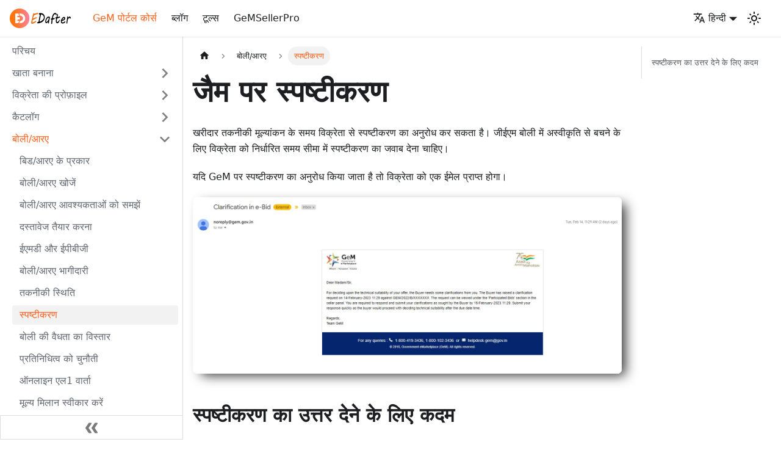

--- FILE ---
content_type: text/html; charset=utf-8
request_url: https://www.edafter.com/hi/docs/bid/clarifications
body_size: 6374
content:
<!doctype html>
<html lang="hi" dir="ltr" class="docs-wrapper docs-doc-page docs-version-current plugin-docs plugin-id-default docs-doc-id-bid/clarifications">
<head>
<meta charset="UTF-8">
<meta name="generator" content="Docusaurus v2.3.1">
<title data-rh="true">जैम पर स्पष्टीकरण | Edafter</title><meta data-rh="true" name="viewport" content="width=device-width,initial-scale=1"><meta data-rh="true" name="twitter:card" content="summary_large_image"><meta data-rh="true" property="og:image" content="https://www.edafter.com/hi/img/social-card.png"><meta data-rh="true" name="twitter:image" content="https://www.edafter.com/hi/img/social-card.png"><meta data-rh="true" property="og:url" content="https://www.edafter.com/hi/docs/bid/clarifications"><meta data-rh="true" name="docusaurus_locale" content="hi"><meta data-rh="true" name="docsearch:language" content="hi"><meta data-rh="true" name="docusaurus_version" content="current"><meta data-rh="true" name="docusaurus_tag" content="docs-default-current"><meta data-rh="true" name="docsearch:version" content="current"><meta data-rh="true" name="docsearch:docusaurus_tag" content="docs-default-current"><meta data-rh="true" property="og:title" content="जैम पर स्पष्टीकरण | Edafter"><meta data-rh="true" name="description" content="जीईएम (सरकारी ई-मार्केटप्लेस) पर उठाया गया स्पष्टीकरण और उत्तर प्राप्त करें"><meta data-rh="true" property="og:description" content="जीईएम (सरकारी ई-मार्केटप्लेस) पर उठाया गया स्पष्टीकरण और उत्तर प्राप्त करें"><link data-rh="true" rel="icon" href="/hi/img/favicon.ico"><link data-rh="true" rel="canonical" href="https://www.edafter.com/hi/docs/bid/clarifications"><link data-rh="true" rel="alternate" href="https://www.edafter.com/docs/bid/clarifications" hreflang="en"><link data-rh="true" rel="alternate" href="https://www.edafter.com/hi/docs/bid/clarifications" hreflang="hi"><link data-rh="true" rel="alternate" href="https://www.edafter.com/docs/bid/clarifications" hreflang="x-default"><link rel="alternate" type="application/rss+xml" href="/hi/blog/rss.xml" title="Edafter RSS Feed">
<link rel="alternate" type="application/atom+xml" href="/hi/blog/atom.xml" title="Edafter Atom Feed">

<link rel="preconnect" href="https://www.google-analytics.com">
<link rel="preconnect" href="https://www.googletagmanager.com">
<script async src="https://www.googletagmanager.com/gtag/js?id=G-34H25KDR6E"></script>
<script>function gtag(){dataLayer.push(arguments)}window.dataLayer=window.dataLayer||[],gtag("js",new Date),gtag("config","G-34H25KDR6E",{anonymize_ip:!0})</script>



<script src="https://pagead2.googlesyndication.com/pagead/js/adsbygoogle.js?client=ca-pub-3232980416145906" crossorigin="anonymous"></script><link rel="stylesheet" href="/hi/assets/css/styles.aa7dfc1a.css">
<link rel="preload" href="/hi/assets/js/runtime~main.4b837d63.js" as="script">
<link rel="preload" href="/hi/assets/js/main.ab601700.js" as="script">
</head>
<body class="navigation-with-keyboard" data-theme="light">
<script>!function(){function t(t){document.documentElement.setAttribute("data-theme",t)}var e=function(){var t=null;try{t=localStorage.getItem("theme")}catch(t){}return t}();t(null!==e?e:"light")}()</script><div id="__docusaurus">
<div role="region" aria-label="मुख्य कंटेंट तक स्किप करें"><a class="skipToContent_fXgn" href="#docusaurus_skipToContent_fallback">मुख्य कंटेंट तक स्किप करें</a></div><nav aria-label="Main" class="navbar navbar--fixed-top navbarHideable_m1mJ"><div class="navbar__inner"><div class="navbar__items"><button aria-label="नेविगेशन बार टॉगल करें" aria-expanded="false" class="navbar__toggle clean-btn" type="button"><svg width="30" height="30" viewBox="0 0 30 30" aria-hidden="true"><path stroke="currentColor" stroke-linecap="round" stroke-miterlimit="10" stroke-width="2" d="M4 7h22M4 15h22M4 23h22"></path></svg></button><a class="navbar__brand" href="/hi/"><div class="navbar__logo"><img src="/hi/img/logo.png" alt="Edafter Logo" class="themedImage_ToTc themedImage--light_HNdA"><img src="/hi/img/logo.png" alt="Edafter Logo" class="themedImage_ToTc themedImage--dark_i4oU"></div></a><a aria-current="page" class="navbar__item navbar__link navbar__link--active" href="/hi/docs/gem-portal-course">GeM पोर्टल कोर्स</a><a class="navbar__item navbar__link" href="/hi/blog">ब्लॉग</a><a class="navbar__item navbar__link" href="/hi/tools">टूल्स</a><a class="navbar__item navbar__link" href="/hi/gem-seller-pro">GeMSellerPro</a></div><div class="navbar__items navbar__items--right"><div class="navbar__item dropdown dropdown--hoverable dropdown--right"><a href="#" aria-haspopup="true" aria-expanded="false" role="button" class="navbar__link"><svg viewBox="0 0 24 24" width="20" height="20" aria-hidden="true" class="iconLanguage_nlXk"><path fill="currentColor" d="M12.87 15.07l-2.54-2.51.03-.03c1.74-1.94 2.98-4.17 3.71-6.53H17V4h-7V2H8v2H1v1.99h11.17C11.5 7.92 10.44 9.75 9 11.35 8.07 10.32 7.3 9.19 6.69 8h-2c.73 1.63 1.73 3.17 2.98 4.56l-5.09 5.02L4 19l5-5 3.11 3.11.76-2.04zM18.5 10h-2L12 22h2l1.12-3h4.75L21 22h2l-4.5-12zm-2.62 7l1.62-4.33L19.12 17h-3.24z"></path></svg>हिन्दी</a><ul class="dropdown__menu"><li><a href="/docs/bid/clarifications" target="_self" rel="noopener noreferrer" class="dropdown__link" lang="en">English</a></li><li><a href="/hi/docs/bid/clarifications" target="_self" rel="noopener noreferrer" class="dropdown__link dropdown__link--active" lang="hi">हिन्दी</a></li></ul></div><div class="toggle_vylO colorModeToggle_DEke"><button class="clean-btn toggleButton_gllP toggleButtonDisabled_aARS" type="button" disabled="" title="डार्क और लाइट मोड के बीच स्विच करें (वर्तमान में प्रकाश मोड)" aria-label="डार्क और लाइट मोड के बीच स्विच करें (वर्तमान में प्रकाश मोड)" aria-live="polite"><svg viewBox="0 0 24 24" width="24" height="24" class="lightToggleIcon_pyhR"><path fill="currentColor" d="M12,9c1.65,0,3,1.35,3,3s-1.35,3-3,3s-3-1.35-3-3S10.35,9,12,9 M12,7c-2.76,0-5,2.24-5,5s2.24,5,5,5s5-2.24,5-5 S14.76,7,12,7L12,7z M2,13l2,0c0.55,0,1-0.45,1-1s-0.45-1-1-1l-2,0c-0.55,0-1,0.45-1,1S1.45,13,2,13z M20,13l2,0c0.55,0,1-0.45,1-1 s-0.45-1-1-1l-2,0c-0.55,0-1,0.45-1,1S19.45,13,20,13z M11,2v2c0,0.55,0.45,1,1,1s1-0.45,1-1V2c0-0.55-0.45-1-1-1S11,1.45,11,2z M11,20v2c0,0.55,0.45,1,1,1s1-0.45,1-1v-2c0-0.55-0.45-1-1-1C11.45,19,11,19.45,11,20z M5.99,4.58c-0.39-0.39-1.03-0.39-1.41,0 c-0.39,0.39-0.39,1.03,0,1.41l1.06,1.06c0.39,0.39,1.03,0.39,1.41,0s0.39-1.03,0-1.41L5.99,4.58z M18.36,16.95 c-0.39-0.39-1.03-0.39-1.41,0c-0.39,0.39-0.39,1.03,0,1.41l1.06,1.06c0.39,0.39,1.03,0.39,1.41,0c0.39-0.39,0.39-1.03,0-1.41 L18.36,16.95z M19.42,5.99c0.39-0.39,0.39-1.03,0-1.41c-0.39-0.39-1.03-0.39-1.41,0l-1.06,1.06c-0.39,0.39-0.39,1.03,0,1.41 s1.03,0.39,1.41,0L19.42,5.99z M7.05,18.36c0.39-0.39,0.39-1.03,0-1.41c-0.39-0.39-1.03-0.39-1.41,0l-1.06,1.06 c-0.39,0.39-0.39,1.03,0,1.41s1.03,0.39,1.41,0L7.05,18.36z"></path></svg><svg viewBox="0 0 24 24" width="24" height="24" class="darkToggleIcon_wfgR"><path fill="currentColor" d="M9.37,5.51C9.19,6.15,9.1,6.82,9.1,7.5c0,4.08,3.32,7.4,7.4,7.4c0.68,0,1.35-0.09,1.99-0.27C17.45,17.19,14.93,19,12,19 c-3.86,0-7-3.14-7-7C5,9.07,6.81,6.55,9.37,5.51z M12,3c-4.97,0-9,4.03-9,9s4.03,9,9,9s9-4.03,9-9c0-0.46-0.04-0.92-0.1-1.36 c-0.98,1.37-2.58,2.26-4.4,2.26c-2.98,0-5.4-2.42-5.4-5.4c0-1.81,0.89-3.42,2.26-4.4C12.92,3.04,12.46,3,12,3L12,3z"></path></svg></button></div><div class="searchBox_ZlJk"><div class="dsla-search-wrapper"><div class="dsla-search-field" data-tags="default,docs-default-current"></div></div></div></div></div><div role="presentation" class="navbar-sidebar__backdrop"></div></nav><div id="docusaurus_skipToContent_fallback" class="main-wrapper mainWrapper_z2l0 docsWrapper_BCFX"><button aria-label="शीर्ष पर वापस स्क्रॉल करें" class="clean-btn theme-back-to-top-button backToTopButton_sjWU" type="button"></button><div class="docPage__5DB"><aside class="theme-doc-sidebar-container docSidebarContainer_b6E3"><div class="sidebarViewport_Xe31"><div class="sidebar_njMd sidebarWithHideableNavbar_wUlq"><a tabindex="-1" class="sidebarLogo_isFc" href="/hi/"><img src="/hi/img/logo.png" alt="Edafter Logo" class="themedImage_ToTc themedImage--light_HNdA"><img src="/hi/img/logo.png" alt="Edafter Logo" class="themedImage_ToTc themedImage--dark_i4oU"></a><nav aria-label="Docs sidebar" class="menu thin-scrollbar menu_SIkG"><ul class="theme-doc-sidebar-menu menu__list"><li class="theme-doc-sidebar-item-link theme-doc-sidebar-item-link-level-1 menu__list-item"><a class="menu__link" href="/hi/docs/gem-portal-course">परिचय</a></li><li class="theme-doc-sidebar-item-category theme-doc-sidebar-item-category-level-1 menu__list-item menu__list-item--collapsed"><div class="menu__list-item-collapsible"><a class="menu__link menu__link--sublist" aria-expanded="false" href="/hi/docs/category/account-creation">खाता बनाना</a><button aria-label="Toggle the collapsible sidebar category &#x27;खाता बनाना&#x27;" type="button" class="clean-btn menu__caret"></button></div></li><li class="theme-doc-sidebar-item-category theme-doc-sidebar-item-category-level-1 menu__list-item menu__list-item--collapsed"><div class="menu__list-item-collapsible"><a class="menu__link menu__link--sublist" aria-expanded="false" href="/hi/docs/category/seller-profile">विक्रेता की प्रोफ़ाइल</a><button aria-label="Toggle the collapsible sidebar category &#x27;विक्रेता की प्रोफ़ाइल&#x27;" type="button" class="clean-btn menu__caret"></button></div></li><li class="theme-doc-sidebar-item-category theme-doc-sidebar-item-category-level-1 menu__list-item menu__list-item--collapsed"><div class="menu__list-item-collapsible"><a class="menu__link menu__link--sublist" aria-expanded="false" href="/hi/docs/category/catalog">कैटलॉग</a><button aria-label="Toggle the collapsible sidebar category &#x27;कैटलॉग&#x27;" type="button" class="clean-btn menu__caret"></button></div></li><li class="theme-doc-sidebar-item-category theme-doc-sidebar-item-category-level-1 menu__list-item"><div class="menu__list-item-collapsible"><a class="menu__link menu__link--sublist menu__link--active" aria-expanded="true" href="/hi/docs/category/bidra">बोली/आरए</a><button aria-label="Toggle the collapsible sidebar category &#x27;बोली/आरए&#x27;" type="button" class="clean-btn menu__caret"></button></div><ul style="display:block;overflow:visible;height:auto" class="menu__list"><li class="theme-doc-sidebar-item-link theme-doc-sidebar-item-link-level-2 menu__list-item"><a class="menu__link" tabindex="0" href="/hi/docs/bid/types">बिड/आरए के प्रकार</a></li><li class="theme-doc-sidebar-item-link theme-doc-sidebar-item-link-level-2 menu__list-item"><a class="menu__link" tabindex="0" href="/hi/docs/bid/search">बोली/आरए खोजें</a></li><li class="theme-doc-sidebar-item-link theme-doc-sidebar-item-link-level-2 menu__list-item"><a class="menu__link" tabindex="0" href="/hi/docs/bid/understand-requirement">बोली/आरए आवश्यकताओं को समझें</a></li><li class="theme-doc-sidebar-item-link theme-doc-sidebar-item-link-level-2 menu__list-item"><a class="menu__link" tabindex="0" href="/hi/docs/bid/document-preparation">दस्तावेज तैयार करना</a></li><li class="theme-doc-sidebar-item-link theme-doc-sidebar-item-link-level-2 menu__list-item"><a class="menu__link" tabindex="0" href="/hi/docs/bid/emd-epbg">ईएमडी और ईपीबीजी</a></li><li class="theme-doc-sidebar-item-link theme-doc-sidebar-item-link-level-2 menu__list-item"><a class="menu__link" tabindex="0" href="/hi/docs/bid/participation">बोली/आरए भागीदारी</a></li><li class="theme-doc-sidebar-item-link theme-doc-sidebar-item-link-level-2 menu__list-item"><a class="menu__link" tabindex="0" href="/hi/docs/bid/technical-status">तकनीकी स्थिति</a></li><li class="theme-doc-sidebar-item-link theme-doc-sidebar-item-link-level-2 menu__list-item"><a class="menu__link menu__link--active" aria-current="page" tabindex="0" href="/hi/docs/bid/clarifications">स्पष्टीकरण</a></li><li class="theme-doc-sidebar-item-link theme-doc-sidebar-item-link-level-2 menu__list-item"><a class="menu__link" tabindex="0" href="/hi/docs/bid/validity-extension">बोली की वैधता का विस्तार</a></li><li class="theme-doc-sidebar-item-link theme-doc-sidebar-item-link-level-2 menu__list-item"><a class="menu__link" tabindex="0" href="/hi/docs/bid/challenges-representation">प्रतिनिधित्व को चुनौती</a></li><li class="theme-doc-sidebar-item-link theme-doc-sidebar-item-link-level-2 menu__list-item"><a class="menu__link" tabindex="0" href="/hi/docs/bid/online-l1-negotiation">ऑनलाइन एल1 वार्ता</a></li><li class="theme-doc-sidebar-item-link theme-doc-sidebar-item-link-level-2 menu__list-item"><a class="menu__link" tabindex="0" href="/hi/docs/bid/price-match-accept">मूल्य मिलान स्वीकार करें</a></li><li class="theme-doc-sidebar-item-link theme-doc-sidebar-item-link-level-2 menu__list-item"><a class="menu__link" tabindex="0" href="/hi/docs/bid/price-justification">मूल्य औचित्य</a></li></ul></li><li class="theme-doc-sidebar-item-category theme-doc-sidebar-item-category-level-1 menu__list-item menu__list-item--collapsed"><div class="menu__list-item-collapsible"><a class="menu__link menu__link--sublist" aria-expanded="false" href="/hi/docs/category/orders">ऑर्डर्स</a><button aria-label="Toggle the collapsible sidebar category &#x27;ऑर्डर्स&#x27;" type="button" class="clean-btn menu__caret"></button></div></li><li class="theme-doc-sidebar-item-category theme-doc-sidebar-item-category-level-1 menu__list-item menu__list-item--collapsed"><div class="menu__list-item-collapsible"><a class="menu__link menu__link--sublist" aria-expanded="false" href="/hi/docs/category/incidents">इंसिडेंट्स</a><button aria-label="Toggle the collapsible sidebar category &#x27;इंसिडेंट्स&#x27;" type="button" class="clean-btn menu__caret"></button></div></li><li class="theme-doc-sidebar-item-category theme-doc-sidebar-item-category-level-1 menu__list-item menu__list-item--collapsed"><div class="menu__list-item-collapsible"><a class="menu__link menu__link--sublist" aria-expanded="false" href="/hi/docs/category/bonus">बोनस</a><button aria-label="Toggle the collapsible sidebar category &#x27;बोनस&#x27;" type="button" class="clean-btn menu__caret"></button></div></li></ul></nav><button type="button" title="साइडबार बंद करें" aria-label="साइडबार बंद करें" class="button button--secondary button--outline collapseSidebarButton_PEFL"><svg width="20" height="20" aria-hidden="true" class="collapseSidebarButtonIcon_kv0_"><g fill="#7a7a7a"><path d="M9.992 10.023c0 .2-.062.399-.172.547l-4.996 7.492a.982.982 0 01-.828.454H1c-.55 0-1-.453-1-1 0-.2.059-.403.168-.551l4.629-6.942L.168 3.078A.939.939 0 010 2.528c0-.548.45-.997 1-.997h2.996c.352 0 .649.18.828.45L9.82 9.472c.11.148.172.347.172.55zm0 0"></path><path d="M19.98 10.023c0 .2-.058.399-.168.547l-4.996 7.492a.987.987 0 01-.828.454h-3c-.547 0-.996-.453-.996-1 0-.2.059-.403.168-.551l4.625-6.942-4.625-6.945a.939.939 0 01-.168-.55 1 1 0 01.996-.997h3c.348 0 .649.18.828.45l4.996 7.492c.11.148.168.347.168.55zm0 0"></path></g></svg></button></div></div></aside><main class="docMainContainer_gTbr"><div class="container padding-top--md padding-bottom--lg"><div class="row"><div class="col docItemCol_z5aJ"><div class="docItemContainer_c0TR"><article><nav class="theme-doc-breadcrumbs breadcrumbsContainer_Z_bl" aria-label="ब्रेडक्रम्ब्स"><ul class="breadcrumbs" itemscope="" itemtype="https://schema.org/BreadcrumbList"><li class="breadcrumbs__item"><a aria-label="होम पेज" class="breadcrumbs__link" href="/hi/"><svg viewBox="0 0 24 24" class="breadcrumbHomeIcon_YNFT"><path d="M10 19v-5h4v5c0 .55.45 1 1 1h3c.55 0 1-.45 1-1v-7h1.7c.46 0 .68-.57.33-.87L12.67 3.6c-.38-.34-.96-.34-1.34 0l-8.36 7.53c-.34.3-.13.87.33.87H5v7c0 .55.45 1 1 1h3c.55 0 1-.45 1-1z" fill="currentColor"></path></svg></a></li><li itemscope="" itemprop="itemListElement" itemtype="https://schema.org/ListItem" class="breadcrumbs__item"><a class="breadcrumbs__link" itemprop="item" href="/hi/docs/category/bidra"><span itemprop="name">बोली/आरए</span></a><meta itemprop="position" content="1"></li><li itemscope="" itemprop="itemListElement" itemtype="https://schema.org/ListItem" class="breadcrumbs__item breadcrumbs__item--active"><span class="breadcrumbs__link" itemprop="name">स्पष्टीकरण</span><meta itemprop="position" content="2"></li></ul></nav><div class="tocCollapsible_ETCw theme-doc-toc-mobile tocMobile_bxCs"><button type="button" class="clean-btn tocCollapsibleButton_TO0P">इस पेज पर</button></div><div class="theme-doc-markdown markdown"><h1>जैम पर स्पष्टीकरण</h1><p>खरीदार तकनीकी मूल्यांकन के समय विक्रेता से स्पष्टीकरण का अनुरोध कर सकता है। जीईएम बोली में अस्वीकृति से बचने के लिए विक्रेता को निर्धारित समय सीमा में स्पष्टीकरण का जवाब देना चाहिए।</p><ins class="adsbygoogle" style="display:block;text-align:center" data-ad-layout="in-article" data-ad-format="fluid" data-ad-client="ca-pub-3232980416145906" data-ad-slot="4100962693"></ins><p>यदि GeM पर स्पष्टीकरण का अनुरोध किया जाता है तो विक्रेता को एक ईमेल प्राप्त होगा।</p><p><img loading="lazy" alt="Clarification mail" src="/hi/assets/images/clarification-e8f1f2038501d0ced54135b415203be6.jpg" width="1512" height="622" class="img_ev3q"></p><h2 class="anchor anchorWithHideOnScrollNavbar_WYt5" id="स्पष्टीकरण-का-उत्तर-देने-के-लिए-कदम">स्पष्टीकरण का उत्तर देने के लिए कदम<a href="#स्पष्टीकरण-का-उत्तर-देने-के-लिए-कदम" class="hash-link" aria-label="स्पष्टीकरण का उत्तर देने के लिए कदम का सीधा लिंक" title="स्पष्टीकरण का उत्तर देने के लिए कदम का सीधा लिंक">​</a></h2><p>अपने GeM विक्रेता प्रोफ़ाइल में लॉग इन करें और GeM बोली खोजें।
टिप्पणी दर्ज करें और आवश्यक दस्तावेज अपलोड करें।</p></div></article><div class="center margin-vert--md"><h4>Was this helpful?</h4><div><button class="button button--success button--sm margin-horiz--sm">👍 Yes</button><button class="button button--danger button--sm">👎 No</button></div></div><nav class="pagination-nav docusaurus-mt-lg" aria-label="डॉक्स पेज नेविगेशन"><a class="pagination-nav__link pagination-nav__link--prev" href="/hi/docs/bid/technical-status"><div class="pagination-nav__sublabel">पिछ्ला</div><div class="pagination-nav__label">तकनीकी स्थिति</div></a><a class="pagination-nav__link pagination-nav__link--next" href="/hi/docs/bid/validity-extension"><div class="pagination-nav__sublabel">अगला</div><div class="pagination-nav__label">बोली की वैधता का विस्तार</div></a></nav><hr><ins class="adsbygoogle" style="display:block;text-align:center" data-ad-layout="in-article" data-ad-format="fluid" data-ad-client="ca-pub-3232980416145906" data-ad-slot="4100962693"></ins></div></div><div class="col col--3"><div class="tableOfContents_bqdL thin-scrollbar theme-doc-toc-desktop"><ul class="table-of-contents table-of-contents__left-border"><li><a href="#स्पष्टीकरण-का-उत्तर-देने-के-लिए-कदम" class="table-of-contents__link toc-highlight">स्पष्टीकरण का उत्तर देने के लिए कदम</a></li></ul></div></div></div></div></main></div></div><footer class="footer"><div class="container container-fluid"><div class="row footer__links"><div class="col footer__col"><div class="footer__title">Edafter</div><ul class="footer__items clean-list"><li class="footer__item"><a class="footer__link-item" href="/hi/about">हमारे बारे में</a></li><li class="footer__item"><a class="footer__link-item" href="/hi/privacy-policy">गोपनीयता नीति</a></li><li class="footer__item"><a class="footer__link-item" href="/hi/terms-and-conditions">सर्वाधिकार सुरक्षित</a></li></ul></div><div class="col footer__col"><div class="footer__title">संसाधन</div><ul class="footer__items clean-list"><li class="footer__item"><a class="footer__link-item" href="/hi/docs/gem-portal-course">GeM पोर्टल कोर्स</a></li><li class="footer__item"><a class="footer__link-item" href="/hi/tools">टूल्स</a></li><li class="footer__item"><a class="footer__link-item" href="/hi/gem-seller-pro">GeMSellerPro</a></li></ul></div><div class="col footer__col"><div class="footer__title">हमसे जुड़े</div><ul class="footer__items clean-list"><li class="footer__item"><a class="footer__link-item" href="/hi/contact">संपर्क करें</a></li><li class="footer__item"><a href="https://t.me/gemmarketplace" target="_blank" rel="noopener noreferrer" class="footer__link-item">Telegram<svg width="13.5" height="13.5" aria-hidden="true" viewBox="0 0 24 24" class="iconExternalLink_nPIU"><path fill="currentColor" d="M21 13v10h-21v-19h12v2h-10v15h17v-8h2zm3-12h-10.988l4.035 4-6.977 7.07 2.828 2.828 6.977-7.07 4.125 4.172v-11z"></path></svg></a></li><li class="footer__item"><a href="https://www.youtube.com/@edafter" target="_blank" rel="noopener noreferrer" class="footer__link-item">YouTube<svg width="13.5" height="13.5" aria-hidden="true" viewBox="0 0 24 24" class="iconExternalLink_nPIU"><path fill="currentColor" d="M21 13v10h-21v-19h12v2h-10v15h17v-8h2zm3-12h-10.988l4.035 4-6.977 7.07 2.828 2.828 6.977-7.07 4.125 4.172v-11z"></path></svg></a></li></ul></div></div><div class="footer__bottom text--center"><div class="footer__copyright">Copyright © 2023. <a href="https://www.edafter.com">Edafter</a> All Rights Reserved.</div></div></div></footer></div>
<script src="/hi/assets/js/runtime~main.4b837d63.js"></script>
<script src="/hi/assets/js/main.ab601700.js"></script>
</body>
</html>

--- FILE ---
content_type: text/html; charset=utf-8
request_url: https://www.google.com/recaptcha/api2/aframe
body_size: 267
content:
<!DOCTYPE HTML><html><head><meta http-equiv="content-type" content="text/html; charset=UTF-8"></head><body><script nonce="bFHnwzypr6UlFuVY5maY8A">/** Anti-fraud and anti-abuse applications only. See google.com/recaptcha */ try{var clients={'sodar':'https://pagead2.googlesyndication.com/pagead/sodar?'};window.addEventListener("message",function(a){try{if(a.source===window.parent){var b=JSON.parse(a.data);var c=clients[b['id']];if(c){var d=document.createElement('img');d.src=c+b['params']+'&rc='+(localStorage.getItem("rc::a")?sessionStorage.getItem("rc::b"):"");window.document.body.appendChild(d);sessionStorage.setItem("rc::e",parseInt(sessionStorage.getItem("rc::e")||0)+1);localStorage.setItem("rc::h",'1768870799327');}}}catch(b){}});window.parent.postMessage("_grecaptcha_ready", "*");}catch(b){}</script></body></html>

--- FILE ---
content_type: application/javascript; charset=utf-8
request_url: https://www.edafter.com/hi/assets/js/935f2afb.52276128.js
body_size: 7437
content:
"use strict";(self.webpackChunkedafter=self.webpackChunkedafter||[]).push([[53],{1109:e=>{e.exports=JSON.parse('{"pluginId":"default","version":"current","label":"Next","banner":null,"badge":false,"noIndex":false,"className":"docs-version-current","isLast":true,"docsSidebars":{"tutorialSidebar":[{"type":"link","label":"\u092a\u0930\u093f\u091a\u092f","href":"/hi/docs/gem-portal-course","docId":"intro"},{"type":"category","label":"\u0916\u093e\u0924\u093e \u092c\u0928\u093e\u0928\u093e","collapsible":true,"collapsed":true,"items":[{"type":"link","label":"\u092a\u0942\u0930\u094d\u0935-\u0906\u0935\u0936\u094d\u092f\u0915\u0924\u093e","href":"/hi/docs/account-creation/pre-requisite","docId":"account-creation/pre-requisite"},{"type":"link","label":"\u092a\u0902\u091c\u0940\u0915\u0930\u0923","href":"/hi/docs/account-creation/registration","docId":"account-creation/registration"}],"href":"/hi/docs/category/account-creation"},{"type":"category","label":"\u0935\u093f\u0915\u094d\u0930\u0947\u0924\u093e \u0915\u0940 \u092a\u094d\u0930\u094b\u092b\u093c\u093e\u0907\u0932","collapsible":true,"collapsed":true,"items":[{"type":"category","label":"\u0935\u094d\u092f\u093e\u092a\u093e\u0930 \u092a\u094d\u0930\u094b\u092b\u093c\u093e\u0907\u0932","collapsible":true,"collapsed":true,"items":[{"type":"link","label":"\u0938\u0902\u0917\u0920\u0928 \u092a\u094d\u0930\u094b\u092b\u093e\u0907\u0932","href":"/hi/docs/seller-profile/business-profile/organization-profile","docId":"seller-profile/business-profile/organization-profile"},{"type":"link","label":"\u0935\u094d\u092f\u093e\u092a\u093e\u0930 \u092a\u0948\u0928 \u0938\u0924\u094d\u092f\u093e\u092a\u0928","href":"/hi/docs/seller-profile/business-profile/business-pan-validation","docId":"seller-profile/business-profile/business-pan-validation"},{"type":"link","label":"\u0935\u094d\u092f\u093e\u092a\u093e\u0930 \u0935\u093f\u0935\u0930\u0923","href":"/hi/docs/seller-profile/business-profile/business-details","docId":"seller-profile/business-profile/business-details"},{"type":"link","label":"\u0905\u0924\u093f\u0930\u093f\u0915\u094d\u0924 \u0935\u093f\u0935\u0930\u0923","href":"/hi/docs/seller-profile/business-profile/additional-details","docId":"seller-profile/business-profile/additional-details"},{"type":"link","label":"\u0915\u093e\u0930\u094d\u092f\u093e\u0932\u092f \u0938\u094d\u0925\u093e\u0928","href":"/hi/docs/seller-profile/business-profile/office-locations","docId":"seller-profile/business-profile/office-locations"},{"type":"link","label":"\u092c\u0948\u0902\u0915 \u0916\u093e\u0924\u0947","href":"/hi/docs/seller-profile/business-profile/bank-accounts","docId":"seller-profile/business-profile/bank-accounts"},{"type":"link","label":"\u0915\u0930 \u0928\u093f\u0930\u094d\u0927\u093e\u0930\u0923","href":"/hi/docs/seller-profile/business-profile/tax-assessment","docId":"seller-profile/business-profile/tax-assessment"},{"type":"link","label":"\u0908-\u0907\u0928\u094d\u0935\u0949\u0907\u0938\u093f\u0902\u0917","href":"/hi/docs/seller-profile/business-profile/e-invoicing","docId":"seller-profile/business-profile/e-invoicing"},{"type":"link","label":"\u092a\u094d\u0930\u092e\u0941\u0916 \u0935\u094d\u092f\u0915\u094d\u0924\u093f \u0938\u0924\u094d\u092f\u093e\u092a\u0928","href":"/hi/docs/seller-profile/business-profile/key-person-validation","docId":"seller-profile/business-profile/key-person-validation"},{"type":"link","label":"\u090f\u092e\u090f\u0938\u090f\u092e\u0908","href":"/hi/docs/seller-profile/business-profile/msme","docId":"seller-profile/business-profile/msme"},{"type":"link","label":"\u0932\u093e\u092d\u0915\u093e\u0930\u0940 \u0938\u094d\u0935\u093e\u092e\u093f\u0924\u094d\u0935 \u0905\u0928\u0941\u092a\u093e\u0932\u0928","href":"/hi/docs/seller-profile/business-profile/beneficial-ownership-compliance","docId":"seller-profile/business-profile/beneficial-ownership-compliance"},{"type":"link","label":"\u0938\u094d\u091f\u093e\u0930\u094d\u091f\u0905\u092a","href":"/hi/docs/seller-profile/business-profile/startup","docId":"seller-profile/business-profile/startup"},{"type":"link","label":"\u0932\u094b\u091c\u093f\u0938\u094d\u091f\u093f\u0915\u094d\u0938","href":"/hi/docs/seller-profile/business-profile/logistics","docId":"seller-profile/business-profile/logistics"},{"type":"link","label":"\u091f\u0948\u0928 \u0938\u0924\u094d\u092f\u093e\u092a\u0928","href":"/hi/docs/seller-profile/business-profile/tan-validation","docId":"seller-profile/business-profile/tan-validation"}],"href":"/hi/docs/category/business-profile"},{"type":"category","label":"\u092e\u0947\u0930\u0940 \u0915\u093e\u0930\u094d\u0930\u0935\u093e\u0908","collapsible":true,"collapsed":true,"items":[{"type":"link","label":"\u0928\u093f\u0926\u0947\u0936\u0915\u094b\u0902 \u0915\u0940 \u091c\u093e\u0928\u0915\u093e\u0930\u0940","href":"/hi/docs/seller-profile/my-actions/directors-info","docId":"seller-profile/my-actions/directors-info"}],"href":"/hi/docs/category/my-actions"},{"type":"category","label":"\u0935\u093f\u0915\u094d\u0930\u0947\u0924\u093e \u092e\u0942\u0932\u094d\u092f\u093e\u0902\u0915\u0928","collapsible":true,"collapsed":true,"items":[{"type":"link","label":"\u0906\u0915\u0932\u0928","href":"/hi/docs/seller-profile/vendor-assessment/assessment","docId":"seller-profile/vendor-assessment/assessment"},{"type":"link","label":"\u0906\u0915\u0932\u0928 \u091b\u0942\u091f \u0926\u0938\u094d\u0924\u093e\u0935\u0947\u091c","href":"/hi/docs/seller-profile/vendor-assessment/assessment-exemption-documents","docId":"seller-profile/vendor-assessment/assessment-exemption-documents"},{"type":"link","label":"\u0906\u0915\u0932\u0928 \u091b\u0942\u091f","href":"/hi/docs/seller-profile/vendor-assessment/assessment-exemption","docId":"seller-profile/vendor-assessment/assessment-exemption"}],"href":"/hi/docs/category/vendor-assessment"},{"type":"category","label":"\u0935\u093f\u0915\u094d\u0930\u0947\u0924\u093e \u092a\u0948\u0928\u0932","collapsible":true,"collapsed":true,"items":[{"type":"link","label":"\u0913\u0908\u090f\u092e \u092a\u0948\u0928\u0932","href":"/hi/docs/seller-profile/seller-panel/oem-panel","docId":"seller-profile/seller-panel/oem-panel"},{"type":"link","label":"\u092a\u0941\u0928\u0930\u094d\u0935\u093f\u0915\u094d\u0930\u0947\u0924\u093e \u092a\u0948\u0928\u0932","href":"/hi/docs/seller-profile/seller-panel/reseller-panel","docId":"seller-profile/seller-panel/reseller-panel"}],"href":"/hi/docs/category/seller-panel"},{"type":"category","label":"\u0905\u0915\u093e\u0909\u0902\u091f \u0938\u0947\u091f\u093f\u0902\u0917","collapsible":true,"collapsed":true,"items":[{"type":"link","label":"\u0935\u093f\u0915\u094d\u0930\u0947\u0924\u093e \u092a\u094d\u0930\u094b\u092b\u093e\u0907\u0932","href":"/hi/docs/seller-profile/account-settings/seller-profile","docId":"seller-profile/account-settings/seller-profile"},{"type":"link","label":"\u0905\u092a\u0921\u0947\u091f \u0906\u0927\u093e\u0930","href":"/hi/docs/seller-profile/account-settings/update-aadhaar","docId":"seller-profile/account-settings/update-aadhaar"},{"type":"link","label":"\u092a\u093e\u0938\u0935\u0930\u094d\u0921 \u092c\u0926\u0932\u0947\u0902","href":"/hi/docs/seller-profile/account-settings/change-password","docId":"seller-profile/account-settings/change-password"},{"type":"link","label":"\u0908\u092e\u0947\u0932 \u092c\u0926\u0932\u0947\u0902","href":"/hi/docs/seller-profile/account-settings/change-email","docId":"seller-profile/account-settings/change-email"},{"type":"link","label":"\u0916\u093e\u0924\u093e \u092c\u0902\u0926 \u0915\u0930\u0947\u0902","href":"/hi/docs/seller-profile/account-settings/close-account","docId":"seller-profile/account-settings/close-account"}],"href":"/hi/docs/category/account-settings"},{"type":"category","label":"\u092a\u094d\u0930\u092f\u094b\u0915\u094d\u0924\u093e \u092a\u094d\u0930\u092c\u0902\u0927\u0928","collapsible":true,"collapsed":true,"items":[{"type":"link","label":"\u0909\u092a\u092f\u094b\u0917\u0915\u0930\u094d\u0924\u093e","href":"/hi/docs/seller-profile/user-management/users","docId":"seller-profile/user-management/users"}],"href":"/hi/docs/category/user-management"},{"type":"link","label":"\u0915\u0949\u0936\u0928 \u092e\u0928\u0940","href":"/hi/docs/seller-profile/caution-money","docId":"seller-profile/caution-money"}],"href":"/hi/docs/category/seller-profile"},{"type":"category","label":"\u0915\u0948\u091f\u0932\u0949\u0917","collapsible":true,"collapsed":true,"items":[{"type":"link","label":"\u0936\u094d\u0930\u0947\u0923\u093f\u092f\u093e\u0901","href":"/hi/docs/catalog/categories","docId":"catalog/categories"},{"type":"link","label":"\u091a\u0924\u0941\u0930\u094d\u0925\u093e\u0902\u0936","href":"/hi/docs/catalog/quadrants","docId":"catalog/quadrants"},{"type":"link","label":"\u092c\u094d\u0930\u093e\u0902\u0921 \u0915\u0940 \u0938\u094d\u0935\u0940\u0915\u0943\u0924\u093f","href":"/hi/docs/catalog/brand-approval","docId":"catalog/brand-approval"},{"type":"link","label":"\u0915\u0948\u091f\u0932\u0949\u0917 \u0928\u093f\u0930\u094d\u092e\u093e\u0923","href":"/hi/docs/catalog/create","docId":"catalog/create"},{"type":"link","label":"\u0915\u0948\u091f\u0932\u0949\u0917 \u0915\u094d\u0932\u094b\u0928","href":"/hi/docs/catalog/clone","docId":"catalog/clone"}],"href":"/hi/docs/category/catalog"},{"type":"category","label":"\u092c\u094b\u0932\u0940/\u0906\u0930\u090f","collapsible":true,"collapsed":true,"items":[{"type":"link","label":"\u092c\u093f\u0921/\u0906\u0930\u090f \u0915\u0947 \u092a\u094d\u0930\u0915\u093e\u0930","href":"/hi/docs/bid/types","docId":"bid/types"},{"type":"link","label":"\u092c\u094b\u0932\u0940/\u0906\u0930\u090f \u0916\u094b\u091c\u0947\u0902","href":"/hi/docs/bid/search","docId":"bid/search"},{"type":"link","label":"\u092c\u094b\u0932\u0940/\u0906\u0930\u090f \u0906\u0935\u0936\u094d\u092f\u0915\u0924\u093e\u0913\u0902 \u0915\u094b \u0938\u092e\u091d\u0947\u0902","href":"/hi/docs/bid/understand-requirement","docId":"bid/understand-requirement"},{"type":"link","label":"\u0926\u0938\u094d\u0924\u093e\u0935\u0947\u091c \u0924\u0948\u092f\u093e\u0930 \u0915\u0930\u0928\u093e","href":"/hi/docs/bid/document-preparation","docId":"bid/document-preparation"},{"type":"link","label":"\u0908\u090f\u092e\u0921\u0940 \u0914\u0930 \u0908\u092a\u0940\u092c\u0940\u091c\u0940","href":"/hi/docs/bid/emd-epbg","docId":"bid/emd-epbg"},{"type":"link","label":"\u092c\u094b\u0932\u0940/\u0906\u0930\u090f \u092d\u093e\u0917\u0940\u0926\u093e\u0930\u0940","href":"/hi/docs/bid/participation","docId":"bid/participation"},{"type":"link","label":"\u0924\u0915\u0928\u0940\u0915\u0940 \u0938\u094d\u0925\u093f\u0924\u093f","href":"/hi/docs/bid/technical-status","docId":"bid/technical-status"},{"type":"link","label":"\u0938\u094d\u092a\u0937\u094d\u091f\u0940\u0915\u0930\u0923","href":"/hi/docs/bid/clarifications","docId":"bid/clarifications"},{"type":"link","label":"\u092c\u094b\u0932\u0940 \u0915\u0940 \u0935\u0948\u0927\u0924\u093e \u0915\u093e \u0935\u093f\u0938\u094d\u0924\u093e\u0930","href":"/hi/docs/bid/validity-extension","docId":"bid/validity-extension"},{"type":"link","label":"\u092a\u094d\u0930\u0924\u093f\u0928\u093f\u0927\u093f\u0924\u094d\u0935 \u0915\u094b \u091a\u0941\u0928\u094c\u0924\u0940","href":"/hi/docs/bid/challenges-representation","docId":"bid/challenges-representation"},{"type":"link","label":"\u0911\u0928\u0932\u093e\u0907\u0928 \u090f\u09321 \u0935\u093e\u0930\u094d\u0924\u093e","href":"/hi/docs/bid/online-l1-negotiation","docId":"bid/online-l1-negotiation"},{"type":"link","label":"\u092e\u0942\u0932\u094d\u092f \u092e\u093f\u0932\u093e\u0928 \u0938\u094d\u0935\u0940\u0915\u093e\u0930 \u0915\u0930\u0947\u0902","href":"/hi/docs/bid/price-match-accept","docId":"bid/price-match-accept"},{"type":"link","label":"\u092e\u0942\u0932\u094d\u092f \u0914\u091a\u093f\u0924\u094d\u092f","href":"/hi/docs/bid/price-justification","docId":"bid/price-justification"}],"href":"/hi/docs/category/bidra"},{"type":"category","label":"\u0911\u0930\u094d\u0921\u0930\u094d\u0938","collapsible":true,"collapsed":true,"items":[{"type":"link","label":"\u0906\u0926\u0947\u0936 \u0938\u094d\u0935\u0940\u0915\u093e\u0930 \u0915\u0930\u0947\u0902","href":"/hi/docs/order/accept","docId":"order/accept"},{"type":"link","label":"\u091a\u093e\u0932\u093e\u0928 \u091c\u0928\u0930\u0947\u091f","href":"/hi/docs/order/generate-invoice","docId":"order/generate-invoice"},{"type":"link","label":"\u092d\u0941\u0917\u0924\u093e\u0928","href":"/hi/docs/order/payment","docId":"order/payment"}],"href":"/hi/docs/category/orders"},{"type":"category","label":"\u0907\u0902\u0938\u093f\u0921\u0947\u0902\u091f\u094d\u0938","collapsible":true,"collapsed":true,"items":[{"type":"link","label":"\u092c\u0928\u093e\u090f\u0901","href":"/hi/docs/incident/create","docId":"incident/create"},{"type":"link","label":"\u0909\u0924\u094d\u0924\u0930 \u0926\u0947\u0902","href":"/hi/docs/incident/reply","docId":"incident/reply"},{"type":"link","label":"\u090f\u0938\u094d\u0915\u0932\u0947\u091f \u0915\u0930\u0947\u0902","href":"/hi/docs/incident/escalate","docId":"incident/escalate"},{"type":"link","label":"\u092c\u0902\u0926 \u0915\u0930\u0947\u0902","href":"/hi/docs/incident/close","docId":"incident/close"}],"href":"/hi/docs/category/incidents"},{"type":"category","label":"\u092c\u094b\u0928\u0938","collapsible":true,"collapsed":true,"items":[{"type":"link","label":"\u091f\u0942\u0932\u094d\u0938","href":"/hi/docs/bonus/tools","docId":"bonus/tools"},{"type":"link","label":"\u091f\u094d\u092f\u0942\u091f\u094b\u0930\u093f\u092f\u0932","href":"/hi/docs/bonus/tutorials","docId":"bonus/tutorials"}],"href":"/hi/docs/category/bonus"}]},"docs":{"account-creation/pre-requisite":{"id":"account-creation/pre-requisite","title":"GeM \u0935\u093f\u0915\u094d\u0930\u0947\u0924\u093e \u092a\u0902\u091c\u0940\u0915\u0930\u0923 \u0915\u0947 \u0932\u093f\u090f \u092a\u0942\u0930\u094d\u0935-\u0906\u0935\u0936\u094d\u092f\u0915\u0924\u093e","description":"\u0935\u093f\u0915\u094d\u0930\u0947\u0924\u093e \u092f\u093e \u0938\u0947\u0935\u093e \u092a\u094d\u0930\u0926\u093e\u0924\u093e \u0915\u0947 \u0930\u0942\u092a \u092e\u0947\u0902 \u091c\u0940\u0908\u090f\u092e \u092a\u094b\u0930\u094d\u091f\u0932 \u092a\u0902\u091c\u0940\u0915\u0930\u0923 \u0915\u0947 \u0932\u093f\u090f \u0938\u092d\u0940 \u0906\u0935\u0936\u094d\u092f\u0915 \u0926\u0938\u094d\u0924\u093e\u0935\u0947\u091c","sidebar":"tutorialSidebar"},"account-creation/registration":{"id":"account-creation/registration","title":"GeM \u0935\u093f\u0915\u094d\u0930\u0947\u0924\u093e \u092a\u0902\u091c\u0940\u0915\u0930\u0923 \u0915\u0947 \u0932\u093f\u090f \u092a\u094d\u0930\u0915\u094d\u0930\u093f\u092f\u093e","description":"\u0935\u093f\u0915\u094d\u0930\u0947\u0924\u093e \u092f\u093e \u0938\u0947\u0935\u093e \u092a\u094d\u0930\u0926\u093e\u0924\u093e \u0915\u0947 \u0930\u0942\u092a \u092e\u0947\u0902 \u091c\u0940\u0908\u090f\u092e \u092a\u094b\u0930\u094d\u091f\u0932 \u092a\u0902\u091c\u0940\u0915\u0930\u0923 \u0915\u0947 \u0932\u093f\u090f \u0938\u092d\u0940 \u0906\u0935\u0936\u094d\u092f\u0915 \u091a\u0930\u0923","sidebar":"tutorialSidebar"},"bid/challenges-representation":{"id":"bid/challenges-representation","title":"\u091c\u0948\u092e \u092a\u0930 \u092a\u094d\u0930\u0924\u093f\u0928\u093f\u0927\u093f\u0924\u094d\u0935 \u0915\u094b \u091a\u0941\u0928\u094c\u0924\u0940","description":"\u091c\u0940\u0908\u090f\u092e (\u0917\u0935\u0930\u094d\u0928\u092e\u0947\u0902\u091f \u0908-\u092e\u093e\u0930\u094d\u0915\u0947\u091f\u092a\u094d\u0932\u0947\u0938) \u092a\u0930 \u0924\u0915\u0928\u0940\u0915\u0940 \u0930\u0942\u092a \u0938\u0947 \u0905\u0938\u094d\u0935\u0940\u0915\u0943\u0924 \u092c\u094b\u0932\u093f\u092f\u094b\u0902 \u0915\u0947 \u0916\u093f\u0932\u093e\u092b \u091c\u0935\u093e\u092c \u0926\u0947\u0928\u093e \u0938\u0940\u0916\u0947\u0902\u0964","sidebar":"tutorialSidebar"},"bid/clarifications":{"id":"bid/clarifications","title":"\u091c\u0948\u092e \u092a\u0930 \u0938\u094d\u092a\u0937\u094d\u091f\u0940\u0915\u0930\u0923","description":"\u091c\u0940\u0908\u090f\u092e (\u0938\u0930\u0915\u093e\u0930\u0940 \u0908-\u092e\u093e\u0930\u094d\u0915\u0947\u091f\u092a\u094d\u0932\u0947\u0938) \u092a\u0930 \u0909\u0920\u093e\u092f\u093e \u0917\u092f\u093e \u0938\u094d\u092a\u0937\u094d\u091f\u0940\u0915\u0930\u0923 \u0914\u0930 \u0909\u0924\u094d\u0924\u0930 \u092a\u094d\u0930\u093e\u092a\u094d\u0924 \u0915\u0930\u0947\u0902","sidebar":"tutorialSidebar"},"bid/document-preparation":{"id":"bid/document-preparation","title":"\u091c\u0948\u092e \u092c\u094b\u0932\u0940 \u0915\u0947 \u0932\u093f\u090f \u0926\u0938\u094d\u0924\u093e\u0935\u0947\u091c \u0924\u0948\u092f\u093e\u0930 \u0915\u0930\u0928\u093e","description":"GeM (\u0938\u0930\u0915\u093e\u0930\u0940 \u0908-\u092e\u093e\u0930\u094d\u0915\u0947\u091f\u092a\u094d\u0932\u0947\u0938) \u092c\u094b\u0932\u0940 \u092e\u0947\u0902 \u092d\u093e\u0917 \u0932\u0947\u0928\u0947 \u0915\u0947 \u0932\u093f\u090f \u0926\u0938\u094d\u0924\u093e\u0935\u0947\u091c\u093c \u0924\u0948\u092f\u093e\u0930 \u0915\u0930\u0928\u0947 \u0915\u0947 \u091a\u0930\u0923\u094b\u0902 \u0915\u094b \u091c\u093e\u0928\u0947\u0902\u0964","sidebar":"tutorialSidebar"},"bid/emd-epbg":{"id":"bid/emd-epbg","title":"\u091c\u0948\u092e \u092a\u0930 \u0908\u090f\u092e\u0921\u0940 \u0914\u0930 \u0908\u092a\u0940\u092c\u0940\u091c\u0940","description":"Format of EMD and ePBG to upload in the bid and orders on GeM (Government e-Marketplace)","sidebar":"tutorialSidebar"},"bid/online-l1-negotiation":{"id":"bid/online-l1-negotiation","title":"\u091c\u0948\u092e \u092a\u0930 \u0911\u0928\u0932\u093e\u0907\u0928 \u090f\u09321 \u0935\u093e\u0930\u094d\u0924\u093e","description":"GeM (\u0938\u0930\u0915\u093e\u0930\u0940 \u0908-\u092e\u093e\u0930\u094d\u0915\u0947\u091f\u092a\u094d\u0932\u0947\u0938) \u092a\u0930 L1 \u0935\u093f\u0915\u094d\u0930\u0947\u0924\u093e \u0938\u0947 \u0935\u0930\u094d\u0924\u092e\u093e\u0928 L1 \u092e\u0942\u0932\u094d\u092f \u092a\u0930 \u092c\u093e\u0924\u091a\u0940\u0924 \u0915\u0930\u0928\u0947 \u0915\u0947 \u0932\u093f\u090f \u0911\u0928\u0932\u093e\u0907\u0928 L1 \u092c\u093e\u0924\u091a\u0940\u0924 \u0905\u0928\u0941\u0930\u094b\u0927","sidebar":"tutorialSidebar"},"bid/participation":{"id":"bid/participation","title":"\u091c\u0948\u092e \u092a\u0930 \u092c\u094b\u0932\u0940/\u0906\u0930\u090f \u092d\u093e\u0917\u0940\u0926\u093e\u0930\u0940","description":"GeM (\u0938\u0930\u0915\u093e\u0930\u0940 \u0908-\u092e\u093e\u0930\u094d\u0915\u0947\u091f\u092a\u094d\u0932\u0947\u0938) \u092a\u0930 \u0938\u092d\u0940 \u092a\u094d\u0930\u0915\u093e\u0930 \u0915\u0940 \u092c\u094b\u0932\u093f\u092f\u094b\u0902 \u092f\u093e RA \u092e\u0947\u0902 \u092d\u093e\u0917 \u0932\u0947\u0928\u0947 \u0915\u0947 \u0932\u093f\u090f \u0906\u0935\u0936\u094d\u092f\u0915 \u0915\u0926\u092e","sidebar":"tutorialSidebar"},"bid/price-justification":{"id":"bid/price-justification","title":"\u091c\u0948\u092e \u092a\u0930 \u092e\u0942\u0932\u094d\u092f \u0914\u091a\u093f\u0924\u094d\u092f","description":"\u092d\u093e\u0917 \u0932\u0947\u0928\u0947 \u0935\u093e\u0932\u0940 \u092c\u094b\u0932\u0940 \u0915\u0947 \u0932\u093f\u090f GeM \u092a\u094b\u0930\u094d\u091f\u0932 \u092a\u0930 \u090f\u0915 \u0916\u0930\u0940\u0926\u093e\u0930 \u0926\u094d\u0935\u093e\u0930\u093e \u0909\u0920\u093e\u090f \u0917\u090f \u092e\u0942\u0932\u094d\u092f \u0914\u091a\u093f\u0924\u094d\u092f \u0905\u0928\u0941\u0930\u094b\u0927 \u0915\u093e \u091c\u0935\u093e\u092c \u0926\u0947\u0928\u093e \u0938\u0940\u0916\u0947\u0902\u0964","sidebar":"tutorialSidebar"},"bid/price-match-accept":{"id":"bid/price-match-accept","title":"\u091c\u0948\u092e \u092a\u0930 \u092e\u0942\u0932\u094d\u092f \u092e\u093f\u0932\u093e\u0928 \u0938\u094d\u0935\u0940\u0915\u093e\u0930 \u0915\u0930\u0947\u0902","description":"\u092e\u0942\u0932\u094d\u092f \u092e\u093f\u0932\u093e\u0928 \u0935\u093f\u0915\u0932\u094d\u092a \u0915\u0947\u0935\u0932 \u0909\u0928 \u0935\u093f\u0915\u094d\u0930\u0947\u0924\u093e\u0913\u0902 \u092a\u0930 \u0932\u093e\u0917\u0942 \u0939\u094b\u0924\u093e \u0939\u0948 \u091c\u093f\u0928\u0915\u0940 \u091c\u0940\u0908\u090f\u092e \u092c\u094b\u0932\u0940 \u092e\u0947\u0902 \u0935\u0930\u0940\u092f\u0924\u093e \u0939\u094b\u0924\u0940 \u0939\u0948\u0964 \u092a\u094d\u0930\u093e\u0907\u0938 \u092e\u0948\u091a \u090f\u0915\u094d\u0938\u0947\u092a\u094d\u091f \u0911\u092a\u094d\u0936\u0928 \u0915\u0947 \u092c\u093e\u0930\u0947 \u092e\u0947\u0902 \u0938\u092c \u0915\u0941\u091b \u091c\u093e\u0928\u0947\u0902\u0964","sidebar":"tutorialSidebar"},"bid/search":{"id":"bid/search","title":"\u091c\u0948\u092e \u092a\u0930 \u092c\u094b\u0932\u0940/\u0906\u0930\u090f \u0916\u094b\u091c\u0947\u0902","description":"\u091c\u0940\u0908\u090f\u092e \u092c\u094b\u0932\u093f\u092f\u093e\u0902 \u0915\u0948\u0938\u0947 \u0916\u094b\u091c\u0947\u0902\u0964 \u0905\u092a\u0928\u0947 \u0909\u0924\u094d\u092a\u093e\u0926 \u092f\u093e \u0938\u0947\u0935\u093e\u0913\u0902 \u0915\u0947 \u0932\u093f\u090f \u091c\u0940\u0908\u090f\u092e \u092c\u094b\u0932\u0940 \u0916\u094b\u091c\u0928\u0947 \u0915\u0947 \u0935\u093f\u092d\u093f\u0928\u094d\u0928 \u0924\u0930\u0940\u0915\u094b\u0902 \u0915\u0947 \u092c\u093e\u0930\u0947 \u092e\u0947\u0902 \u091c\u093e\u0928\u0947\u0902\u0964","sidebar":"tutorialSidebar"},"bid/technical-status":{"id":"bid/technical-status","title":"\u091c\u0948\u092e \u092c\u094b\u0932\u0940 \u0915\u0940 \u0924\u0915\u0928\u0940\u0915\u0940 \u0938\u094d\u0925\u093f\u0924\u093f","description":"GeM (\u0938\u0930\u0915\u093e\u0930\u0940 \u0908-\u092e\u093e\u0930\u094d\u0915\u0947\u091f\u092a\u094d\u0932\u0947\u0938) \u092a\u0930 \u092d\u093e\u0917 \u0932\u0947\u0928\u0947 \u0935\u093e\u0932\u0940 \u092c\u094b\u0932\u093f\u092f\u094b\u0902 \u0915\u0940 \u0924\u0915\u0928\u0940\u0915\u0940 \u0938\u094d\u0925\u093f\u0924\u093f \u0915\u0947 \u092c\u093e\u0930\u0947 \u092e\u0947\u0902 \u0938\u092c \u0915\u0941\u091b \u091c\u093e\u0928\u0947\u0902\u0964","sidebar":"tutorialSidebar"},"bid/types":{"id":"bid/types","title":"\u091c\u0948\u092e \u092a\u0930 \u092c\u093f\u0921/\u0906\u0930\u090f \u0915\u0947 \u092a\u094d\u0930\u0915\u093e\u0930","description":"\u091c\u0940\u0908\u090f\u092e \u092c\u094b\u0932\u093f\u092f\u094b\u0902 \u0915\u0947 \u0915\u0941\u0932 3 \u092a\u094d\u0930\u0915\u093e\u0930 \u0939\u0948\u0902 \u0905\u0930\u094d\u0925\u093e\u0924 \u0938\u093e\u092e\u093e\u0928\u094d\u092f \u092c\u094b\u0932\u0940, \u0906\u0930\u090f \u0915\u0947 \u0932\u093f\u090f \u092c\u094b\u0932\u0940 \u0914\u0930 \u0906\u0930\u090f\u0964 \u0909\u0928\u094d\u0939\u0947\u0902 \u0935\u093f\u0938\u094d\u0924\u093e\u0930 \u0938\u0947 \u091c\u093e\u0928\u0947\u0902\u0964","sidebar":"tutorialSidebar"},"bid/understand-requirement":{"id":"bid/understand-requirement","title":"\u091c\u0948\u092e \u092a\u0930 \u092c\u094b\u0932\u0940/\u0906\u0930\u090f \u0906\u0935\u0936\u094d\u092f\u0915\u0924\u093e\u0913\u0902 \u0915\u094b \u0938\u092e\u091d\u0947\u0902","description":"\u091c\u0940\u0908\u090f\u092e \u092c\u093f\u0921/\u0906\u0930\u090f \u0915\u0940 \u0906\u0935\u0936\u094d\u092f\u0915\u0924\u093e \u0915\u094b \u0938\u092e\u091d\u0947\u0902\u0964 \u091c\u0940\u0908\u090f\u092e \u092c\u094b\u0932\u0940 \u092e\u0947\u0902 \u0915\u0947\u0935\u0932 \u0935\u0939\u0940 \u0938\u092e\u091d\u0947\u0902 \u0914\u0930 \u0905\u092a\u0932\u094b\u0921 \u0915\u0930\u0947\u0902 \u091c\u094b \u0906\u0935\u0936\u094d\u092f\u0915 \u0939\u0948\u0964","sidebar":"tutorialSidebar"},"bid/validity-extension":{"id":"bid/validity-extension","title":"\u091c\u0948\u092e \u092c\u094b\u0932\u0940 \u0915\u0940 \u0935\u0948\u0927\u0924\u093e \u0915\u093e \u0935\u093f\u0938\u094d\u0924\u093e\u0930","description":"GeM (\u0938\u0930\u0915\u093e\u0930\u0940 \u0908-\u092e\u093e\u0930\u094d\u0915\u0947\u091f\u092a\u094d\u0932\u0947\u0938) \u092a\u0930 \u090f\u0915 \u0935\u093f\u0915\u094d\u0930\u0947\u0924\u093e \u0915\u0947 \u0930\u0942\u092a \u092e\u0947\u0902 \u092c\u094b\u0932\u0940 \u0935\u0948\u0927\u0924\u093e \u0935\u093f\u0938\u094d\u0924\u093e\u0930 \u0905\u0928\u0941\u0930\u094b\u0927 \u0915\u094b \u0938\u094d\u0935\u0940\u0915\u093e\u0930 \u092f\u093e \u0905\u0938\u094d\u0935\u0940\u0915\u093e\u0930 \u0915\u0930\u0928\u093e \u0938\u0940\u0916\u0947\u0902\u0964","sidebar":"tutorialSidebar"},"bonus/tools":{"id":"bonus/tools","title":"\u091c\u0948\u092e \u0915\u0947 \u0932\u093f\u090f \u092e\u0941\u092b\u094d\u0924 \u091f\u0942\u0932\u094d\u0938","description":"\u0905\u092a\u0928\u0940 \u0915\u093e\u0930\u094d\u092f\u0915\u0941\u0936\u0932\u0924\u093e \u092c\u0922\u093c\u093e\u0928\u0947 \u0915\u0947 \u0932\u093f\u090f \u0938\u092d\u0940 \u091c\u0948\u092e \u0915\u0947 \u0932\u093f\u090f \u092b\u094d\u0930\u0940 \u091f\u0942\u0932\u094d\u0938 (\u0917\u0935\u0930\u094d\u0928\u092e\u0947\u0902\u091f \u0908-\u092e\u093e\u0930\u094d\u0915\u0947\u091f\u092a\u094d\u0932\u0947\u0938) \u0924\u0915 \u092a\u0939\u0941\u0902\u091a \u092a\u094d\u0930\u093e\u092a\u094d\u0924 \u0915\u0930\u0947\u0902\u0964","sidebar":"tutorialSidebar"},"bonus/tutorials":{"id":"bonus/tutorials","title":"\u091c\u0948\u092e \u0938\u0947\u0932\u0930\u094d\u0938 \u0915\u0947 \u0932\u093f\u090f \u091f\u094d\u092f\u0942\u091f\u094b\u0930\u093f\u092f\u0932","description":"Get access to the videos which can help GeM Sellers to increase their knowledge and grow their business.","sidebar":"tutorialSidebar"},"catalog/brand-approval":{"id":"catalog/brand-approval","title":"\u091c\u0948\u092e \u092a\u0930 \u092c\u094d\u0930\u093e\u0902\u0921 \u0915\u0940 \u0938\u094d\u0935\u0940\u0915\u0943\u0924\u093f","description":"GeM (\u0938\u0930\u0915\u093e\u0930\u0940 \u0908-\u092e\u093e\u0930\u094d\u0915\u0947\u091f\u092a\u094d\u0932\u0947\u0938) \u092a\u094b\u0930\u094d\u091f\u0932 \u092a\u0930 \u0905\u092a\u0928\u0947 \u092c\u0948\u0902\u0921 \u0915\u094b \u091c\u094b\u0921\u093c\u0928\u0947 \u0915\u0947 \u0932\u093f\u090f \u0926\u0938\u094d\u0924\u093e\u0935\u0947\u091c\u093c \u0926\u093f\u0936\u093e\u0928\u093f\u0930\u094d\u0926\u0947\u0936 \u0914\u0930 \u092a\u094d\u0930\u0915\u094d\u0930\u093f\u092f\u093e \u091c\u093e\u0928\u0947\u0902\u0964","sidebar":"tutorialSidebar"},"catalog/categories":{"id":"catalog/categories","title":"\u091c\u0948\u092e \u092a\u0930 \u0936\u094d\u0930\u0947\u0923\u093f\u092f\u093e\u0901","description":"GeM (\u0938\u0930\u0915\u093e\u0930\u0940 \u0908-\u092e\u093e\u0930\u094d\u0915\u0947\u091f\u092a\u094d\u0932\u0947\u0938) \u092a\u0930 \u0936\u094d\u0930\u0947\u0923\u093f\u092f\u094b\u0902 \u0915\u0947 \u092c\u093e\u0930\u0947 \u092e\u0947\u0902 \u091c\u093e\u0928\u0947\u0902","sidebar":"tutorialSidebar"},"catalog/clone":{"id":"catalog/clone","title":"\u091c\u0948\u092e \u092a\u0930 \u0915\u0948\u091f\u0932\u0949\u0917 \u0915\u094d\u0932\u094b\u0928","description":"GeM (\u0917\u0935\u0930\u094d\u0928\u092e\u0947\u0902\u091f \u0908-\u092e\u093e\u0930\u094d\u0915\u0947\u091f\u092a\u094d\u0932\u0947\u0938) \u092a\u094b\u0930\u094d\u091f\u0932 \u092a\u0930 \u0915\u0948\u091f\u0932\u0949\u0917 \u0915\u094d\u0932\u094b\u0928 \u0915\u0930\u0928\u0947 \u0915\u0947 \u0932\u093f\u090f \u0906\u0935\u0936\u094d\u092f\u0915 \u091a\u0930\u0923\u094b\u0902 \u0915\u0947 \u092c\u093e\u0930\u0947 \u092e\u0947\u0902 \u091c\u093e\u0928\u0947\u0902\u0964","sidebar":"tutorialSidebar"},"catalog/create":{"id":"catalog/create","title":"\u091c\u0948\u092e \u092a\u0930 \u0915\u0948\u091f\u0932\u0949\u0917 \u0928\u093f\u0930\u094d\u092e\u093e\u0923","description":"GeM (\u0938\u0930\u0915\u093e\u0930\u0940 \u0908-\u092e\u093e\u0930\u094d\u0915\u0947\u091f\u092a\u094d\u0932\u0947\u0938) \u092e\u093e\u0930\u094d\u0915\u0947\u091f\u092a\u094d\u0932\u0947\u0938 \u092e\u0947\u0902 \u0928\u090f \u0909\u0924\u094d\u092a\u093e\u0926\u094b\u0902 \u092f\u093e \u0938\u0947\u0935\u093e\u0913\u0902 \u0915\u094b \u091c\u094b\u0921\u093c\u0928\u0947 \u0915\u0947 \u092c\u093e\u0930\u0947 \u092e\u0947\u0902 \u091c\u093e\u0928\u0947\u0902\u0964","sidebar":"tutorialSidebar"},"catalog/quadrants":{"id":"catalog/quadrants","title":"\u091c\u0948\u092e \u092a\u0930 \u091a\u0924\u0941\u0930\u094d\u0925\u093e\u0902\u0936","description":"Learn about Quadrants on GeM (Government e-Marketplace)","sidebar":"tutorialSidebar"},"incident/close":{"id":"incident/close","title":"\u091c\u0948\u092e  \u092a\u0930 \u090f\u0915 \u0918\u091f\u0928\u093e \u0915\u094b \u092c\u0902\u0926 \u0915\u0930\u0947\u0902","description":"\u091c\u093e\u0928\u0947\u0902 \u0915\u093f \u090f\u0915 \u0935\u093f\u0915\u094d\u0930\u0947\u0924\u093e \u0915\u094b GeM (\u0938\u0930\u0915\u093e\u0930\u0940 \u0908-\u092e\u093e\u0930\u094d\u0915\u0947\u091f\u092a\u094d\u0932\u0947\u0938) \u092a\u0930 \u0918\u091f\u0928\u093e \u0915\u094b \u0915\u0948\u0938\u0947 \u0914\u0930 \u0915\u092c \u092c\u0902\u0926 \u0915\u0930\u0928\u093e \u091a\u093e\u0939\u093f\u090f","sidebar":"tutorialSidebar"},"incident/create":{"id":"incident/create","title":"\u091c\u0948\u092e \u092a\u0930 \u090f\u0915 \u0918\u091f\u0928\u093e \u092c\u0928\u093e\u090f\u0901","description":"GeM (\u0917\u0935\u0930\u094d\u0928\u092e\u0947\u0902\u091f \u0908-\u092e\u093e\u0930\u094d\u0915\u0947\u091f\u092a\u094d\u0932\u0947\u0938) \u092a\u0930 \u0918\u091f\u0928\u093e \u092c\u0928\u093e\u0928\u093e \u092f\u093e \u0916\u094b\u0932\u0928\u093e \u0938\u0940\u0916\u0947\u0902\u0964","sidebar":"tutorialSidebar"},"incident/escalate":{"id":"incident/escalate","title":"\u0918\u091f\u0928\u093e \u0915\u094b \u091c\u0948\u092e \u092a\u0930 \u090f\u0938\u094d\u0915\u0932\u0947\u091f \u0915\u0930\u0947\u0902","description":"GeM (\u0938\u0930\u0915\u093e\u0930\u0940 \u0908-\u092e\u093e\u0930\u094d\u0915\u0947\u091f\u092a\u094d\u0932\u0947\u0938) \u092a\u0930 \u0909\u0920\u093e\u0908 \u0917\u0908 \u0918\u091f\u0928\u093e \u0915\u094b \u0906\u0917\u0947 \u092c\u0922\u093c\u093e\u0928\u093e \u0938\u0940\u0916\u0947\u0902","sidebar":"tutorialSidebar"},"incident/reply":{"id":"incident/reply","title":"\u091c\u0948\u092e  \u092a\u0930 \u090f\u0915 \u0918\u091f\u0928\u093e \u0915\u093e \u0909\u0924\u094d\u0924\u0930 \u0926\u0947\u0902","description":"\u091c\u093e\u0928\u0947\u0902 \u0915\u093f \u090f\u0915 \u0935\u093f\u0915\u094d\u0930\u0947\u0924\u093e \u091c\u0940\u0908\u090f\u092e (\u0938\u0930\u0915\u093e\u0930\u0940 \u0908-\u092e\u093e\u0930\u094d\u0915\u0947\u091f\u092a\u094d\u0932\u0947\u0938) \u092a\u0930 \u0918\u091f\u0928\u093e \u0915\u093e \u091c\u0935\u093e\u092c \u0915\u0948\u0938\u0947 \u0926\u0947 \u0938\u0915\u0924\u093e \u0939\u0948","sidebar":"tutorialSidebar"},"intro":{"id":"intro","title":"\u0935\u093f\u0915\u094d\u0930\u0947\u0924\u093e\u0913\u0902 \u0915\u0947 \u0932\u093f\u090f GeM \u092a\u094b\u0930\u094d\u091f\u0932 \u0915\u094b\u0930\u094d\u0938","description":"\u0935\u093f\u0915\u094d\u0930\u0947\u0924\u093e\u0913\u0902 \u0915\u0947 \u0932\u093f\u090f GeM \u092a\u094b\u0930\u094d\u091f\u0932 \u0915\u094b\u0930\u094d\u0938 \u0909\u0928\u0915\u0947 \u0935\u094d\u092f\u0935\u0938\u093e\u092f \u0915\u094b \u092a\u0902\u091c\u0940\u0915\u0943\u0924 \u0915\u0930\u0928\u0947 \u0914\u0930 \u0938\u0930\u0915\u093e\u0930\u0940 \u0908-\u092e\u093e\u0930\u094d\u0915\u0947\u091f\u092a\u094d\u0932\u0947\u0938 (GeM) \u092a\u0930 \u092c\u0922\u093c\u0928\u0947 \u0915\u0947 \u0932\u093f\u090f","sidebar":"tutorialSidebar"},"order/accept":{"id":"order/accept","title":"\u091c\u0948\u092e \u092a\u0930 \u0906\u0926\u0947\u0936 \u0938\u094d\u0935\u0940\u0915\u093e\u0930 \u0915\u0930\u0947\u0902","description":"\u090f\u0915 \u092c\u093e\u0930 \u091c\u092c \u0906\u092a GeM \u092a\u0930 \u0911\u0930\u094d\u0921\u0930 \u092a\u094d\u0930\u093e\u092a\u094d\u0924 \u0915\u0930 \u0932\u0947\u0924\u0947 \u0939\u0948\u0902, \u0924\u094b \u0906\u092a\u0915\u094b \u0907\u0938\u0947 \u0938\u094d\u0935\u0940\u0915\u093e\u0930 \u0915\u0930\u0928\u0947 \u0915\u0940 \u0906\u0935\u0936\u094d\u092f\u0915\u0924\u093e \u0939\u094b\u0924\u0940 \u0939\u0948\u0964 \u091c\u0940\u0908\u090f\u092e (\u0917\u0935\u0930\u094d\u0928\u092e\u0947\u0902\u091f \u0908-\u092e\u093e\u0930\u094d\u0915\u0947\u091f\u092a\u094d\u0932\u0947\u0938) \u092a\u0930 \u092a\u094d\u0930\u093e\u092a\u094d\u0924 \u0939\u094b\u0928\u0947 \u0935\u093e\u0932\u0947 \u0911\u0930\u094d\u0921\u0930 \u0915\u094b \u0938\u094d\u0935\u0940\u0915\u093e\u0930 \u0915\u0930\u0928\u093e \u0938\u0940\u0916\u0947\u0902\u0964","sidebar":"tutorialSidebar"},"order/generate-invoice":{"id":"order/generate-invoice","title":"\u091c\u0948\u092e \u092a\u0930 \u091a\u093e\u0932\u093e\u0928 \u091c\u0928\u0930\u0947\u091f \u0915\u0930\u0947\u0902","description":"GeM (\u0917\u0935\u0930\u094d\u0928\u092e\u0947\u0902\u091f \u0908-\u092e\u093e\u0930\u094d\u0915\u0947\u091f\u092a\u094d\u0932\u0947\u0938) \u092a\u0930 \u092a\u094d\u0930\u093e\u092a\u094d\u0924 \u0911\u0930\u094d\u0921\u0930 \u0915\u0947 \u0916\u093f\u0932\u093e\u092b \u091a\u093e\u0932\u093e\u0928 \u092c\u0928\u093e\u0928\u0947 \u0915\u0947 \u091a\u0930\u0923\u094b\u0902 \u0915\u094b \u091c\u093e\u0928\u0947\u0902\u0964","sidebar":"tutorialSidebar"},"order/payment":{"id":"order/payment","title":"\u091c\u0948\u092e \u092a\u0930 \u092d\u0941\u0917\u0924\u093e\u0928","description":"\u091c\u0940\u0908\u090f\u092e \u0906\u0926\u0947\u0936\u094b\u0902 \u0915\u0947 \u0935\u093f\u0930\u0941\u0926\u094d\u0927 \u092d\u0941\u0917\u0924\u093e\u0928 \u0915\u0940 \u0938\u094d\u0925\u093f\u0924\u093f \u0915\u094b \u0915\u0948\u0938\u0947 \u091f\u094d\u0930\u0948\u0915 \u0915\u0930\u0947\u0902\u0964 GeM (\u0938\u0930\u0915\u093e\u0930\u0940 \u0908-\u092e\u093e\u0930\u094d\u0915\u0947\u091f\u092a\u094d\u0932\u0947\u0938) \u092a\u0930 CRAC \u0915\u0947 \u092c\u093e\u0930\u0947 \u092e\u0947\u0902 \u091c\u093e\u0928\u0947\u0902\u0964","sidebar":"tutorialSidebar"},"seller-profile/account-settings/change-email":{"id":"seller-profile/account-settings/change-email","title":"\u091c\u0948\u092e \u0935\u093f\u0915\u094d\u0930\u0947\u0924\u093e \u0916\u093e\u0924\u0947 \u092e\u0947\u0902 \u0908\u092e\u0947\u0932 \u092c\u0926\u0932\u0947\u0902","description":"GeM (Government e-Marketplace) \u0935\u093f\u0915\u094d\u0930\u0947\u0924\u093e \u0916\u093e\u0924\u0947 \u092e\u0947\u0902 \u0908\u092e\u0947\u0932 \u0906\u0908\u0921\u0940 \u092c\u0926\u0932\u0947\u0902 \u0914\u0930 \u0905\u092a\u0921\u0947\u091f \u0915\u0930\u0947\u0902","sidebar":"tutorialSidebar"},"seller-profile/account-settings/change-password":{"id":"seller-profile/account-settings/change-password","title":"\u091c\u0948\u092e \u0935\u093f\u0915\u094d\u0930\u0947\u0924\u093e \u0916\u093e\u0924\u0947 \u0915\u093e \u092a\u093e\u0938\u0935\u0930\u094d\u0921 \u092c\u0926\u0932\u0947\u0902","description":"\u0905\u092a\u0928\u0947 \u091c\u0940\u0908\u090f\u092e (\u0938\u0930\u0915\u093e\u0930\u0940 \u0908-\u092e\u093e\u0930\u094d\u0915\u0947\u091f\u092a\u094d\u0932\u0947\u0938) \u0935\u093f\u0915\u094d\u0930\u0947\u0924\u093e \u0916\u093e\u0924\u0947 \u0915\u093e \u092a\u093e\u0938\u0935\u0930\u094d\u0921 \u092c\u0926\u0932\u0947\u0902 \u0914\u0930 \u0905\u092a\u0921\u0947\u091f \u0915\u0930\u0947\u0902","sidebar":"tutorialSidebar"},"seller-profile/account-settings/close-account":{"id":"seller-profile/account-settings/close-account","title":"\u091c\u0948\u092e \u0935\u093f\u0915\u094d\u0930\u0947\u0924\u093e \u0916\u093e\u0924\u093e \u092c\u0902\u0926 \u0915\u0930\u0947\u0902","description":"\u091c\u0940\u0908\u090f\u092e (\u0917\u0935\u0930\u094d\u0928\u092e\u0947\u0902\u091f \u0908-\u092e\u093e\u0930\u094d\u0915\u0947\u091f\u092a\u094d\u0932\u0947\u0938) \u0935\u093f\u0915\u094d\u0930\u0947\u0924\u093e \u0916\u093e\u0924\u093e \u092c\u0902\u0926 \u0915\u0930\u0947\u0902 \u0914\u0930 \u0905\u092a\u0928\u0940 \u091c\u092e\u093e\u0928\u0924 \u0930\u093e\u0936\u093f \u0935\u093e\u092a\u0938 \u092a\u093e\u090f\u0902","sidebar":"tutorialSidebar"},"seller-profile/account-settings/seller-profile":{"id":"seller-profile/account-settings/seller-profile","title":"\u091c\u0948\u092e \u092a\u0930 \u0935\u093f\u0915\u094d\u0930\u0947\u0924\u093e \u092a\u094d\u0930\u094b\u092b\u093e\u0907\u0932","description":"GeM (\u0917\u0935\u0930\u094d\u0928\u092e\u0947\u0902\u091f \u0908-\u092e\u093e\u0930\u094d\u0915\u0947\u091f\u092a\u094d\u0932\u0947\u0938) \u092a\u094b\u0930\u094d\u091f\u0932 \u092a\u0930 \u0905\u092a\u0928\u093e \u0938\u0947\u0932\u0930 \u092a\u094d\u0930\u094b\u092b\u093e\u0907\u0932 \u0935\u093f\u0935\u0930\u0923 \u0926\u0947\u0916\u0947\u0902","sidebar":"tutorialSidebar"},"seller-profile/account-settings/update-aadhaar":{"id":"seller-profile/account-settings/update-aadhaar","title":"\u0906\u0927\u093e\u0930 \u0915\u094b \u091c\u0948\u092e \u092a\u0930 \u0905\u092a\u0921\u0947\u091f \u0915\u0930\u0947\u0902","description":"GeM (\u0938\u0930\u0915\u093e\u0930\u0940 \u0908-\u092e\u093e\u0930\u094d\u0915\u0947\u091f\u092a\u094d\u0932\u0947\u0938) \u0935\u093f\u0915\u094d\u0930\u0947\u0924\u093e \u092a\u094b\u0930\u094d\u091f\u0932 \u092a\u0930 \u0905\u092a\u0928\u093e \u0906\u0927\u093e\u0930 \u0935\u093f\u0935\u0930\u0923 \u0905\u092a\u0921\u0947\u091f \u0915\u0930\u0947\u0902","sidebar":"tutorialSidebar"},"seller-profile/business-profile/additional-details":{"id":"seller-profile/business-profile/additional-details","title":"GeM \u092a\u0930 \u092a\u094d\u0930\u094b\u092b\u093e\u0907\u0932 \u0915\u093e \u0905\u0924\u093f\u0930\u093f\u0915\u094d\u0924 \u0935\u093f\u0935\u0930\u0923","description":"GeM (Government e-Marketplace) \u0938\u0947\u0932\u0930 \u092a\u094d\u0930\u094b\u092b\u093e\u0907\u0932 \u092e\u0947\u0902 \u0905\u092a\u0928\u0940 \u0935\u094d\u092f\u093e\u0935\u0938\u093e\u092f\u093f\u0915 \u092a\u094d\u0930\u093e\u0925\u092e\u093f\u0915\u0924\u093e\u0913\u0902 \u0915\u094b \u092a\u094d\u0930\u092c\u0902\u0927\u093f\u0924 \u0914\u0930 \u091a\u0941\u0928\u0947\u0902","sidebar":"tutorialSidebar"},"seller-profile/business-profile/bank-accounts":{"id":"seller-profile/business-profile/bank-accounts","title":"GeM \u092a\u0930 \u092c\u0948\u0902\u0915 \u0916\u093e\u0924\u0947","description":"GeM (\u0938\u0930\u0915\u093e\u0930\u0940 \u0908-\u092e\u093e\u0930\u094d\u0915\u0947\u091f\u092a\u094d\u0932\u0947\u0938) \u0935\u093f\u0915\u094d\u0930\u0947\u0924\u093e \u092a\u094d\u0930\u094b\u092b\u093c\u093e\u0907\u0932 \u092e\u0947\u0902 \u0905\u092a\u0928\u093e \u092c\u0948\u0902\u0915 \u0916\u093e\u0924\u093e \u091c\u094b\u0921\u093c\u0947\u0902 \u0914\u0930 \u092a\u094d\u0930\u092c\u0902\u0927\u093f\u0924 \u0915\u0930\u0947\u0902","sidebar":"tutorialSidebar"},"seller-profile/business-profile/beneficial-ownership-compliance":{"id":"seller-profile/business-profile/beneficial-ownership-compliance","title":"\u091c\u0948\u092e \u092a\u0930 \u0932\u093e\u092d\u0915\u093e\u0930\u0940 \u0938\u094d\u0935\u093e\u092e\u093f\u0924\u094d\u0935 \u0905\u0928\u0941\u092a\u093e\u0932\u0928","description":"\u091c\u0940\u0908\u090f\u092e (\u0917\u0935\u0930\u094d\u0928\u092e\u0947\u0902\u091f \u0908-\u092e\u093e\u0930\u094d\u0915\u0947\u091f\u092a\u094d\u0932\u0947\u0938) \u092a\u094b\u0930\u094d\u091f\u0932 \u092a\u0930 \u0938\u093e\u092e\u093e\u0928\u094d\u092f \u0935\u093f\u0924\u094d\u0924\u0940\u092f \u0928\u093f\u092f\u092e (\u091c\u0940\u090f\u092b\u0906\u0930), 2017 \u0915\u0947 \u0928\u093f\u092f\u092e 144(xi) \u0915\u0947 \u0924\u0939\u0924 \u092a\u094d\u0930\u0924\u093f\u092c\u0902\u0927\u094b\u0902 \u0915\u0947 \u0938\u0902\u092c\u0902\u0927 \u092e\u0947\u0902 \u0905\u092a\u0928\u0947 \u0905\u0928\u0941\u092a\u093e\u0932\u0928 \u0915\u0940 \u092a\u0941\u0937\u094d\u091f\u093f \u0915\u0930\u0947\u0902","sidebar":"tutorialSidebar"},"seller-profile/business-profile/business-details":{"id":"seller-profile/business-profile/business-details","title":"GeM \u092a\u0930 \u0935\u094d\u092f\u093e\u092a\u093e\u0930 \u0935\u093f\u0935\u0930\u0923","description":"GeM (\u0938\u0930\u0915\u093e\u0930\u0940 \u0908-\u092e\u093e\u0930\u094d\u0915\u0947\u091f\u092a\u094d\u0932\u0947\u0938) \u0935\u093f\u0915\u094d\u0930\u0947\u0924\u093e \u092a\u094d\u0930\u094b\u092b\u093c\u093e\u0907\u0932 \u092e\u0947\u0902 \u0935\u094d\u092f\u0935\u0938\u093e\u092f \u0915\u093e \u0928\u093e\u092e \u0914\u0930 \u0928\u093f\u0917\u092e\u0928 \u0915\u0940 \u0924\u093f\u0925\u093f \u0926\u0930\u094d\u091c \u0915\u0930\u0947\u0902","sidebar":"tutorialSidebar"},"seller-profile/business-profile/business-pan-validation":{"id":"seller-profile/business-profile/business-pan-validation","title":"GeM \u092a\u0930 \u092c\u093f\u091c\u0928\u0947\u0938 \u092a\u0948\u0928 \u0915\u093e \u0938\u0924\u094d\u092f\u093e\u092a\u0928","description":"\u0905\u092a\u0928\u0947 \u0935\u093f\u0915\u094d\u0930\u0947\u0924\u093e \u092a\u094d\u0930\u094b\u092b\u093c\u093e\u0907\u0932 \u0915\u094b \u092a\u0942\u0930\u093e \u0915\u0930\u0928\u0947 \u0915\u0947 \u0932\u093f\u090f GeM (\u0938\u0930\u0915\u093e\u0930\u0940 \u0908-\u092e\u093e\u0930\u094d\u0915\u0947\u091f\u092a\u094d\u0932\u0947\u0938) \u092a\u094b\u0930\u094d\u091f\u0932 \u092a\u0930 \u0905\u092a\u0928\u0947 \u0935\u094d\u092f\u093e\u0935\u0938\u093e\u092f\u093f\u0915 \u092a\u0948\u0928 \u0915\u094b \u092e\u093e\u0928\u094d\u092f \u0915\u0930\u0947\u0902","sidebar":"tutorialSidebar"},"seller-profile/business-profile/e-invoicing":{"id":"seller-profile/business-profile/e-invoicing","title":"\u091c\u0948\u092e \u092a\u0930 \u0908-\u0907\u0928\u094d\u0935\u0949\u0907\u0938\u093f\u0902\u0917","description":"\u091c\u0948\u092e (\u0938\u0930\u0915\u093e\u0930\u0940 \u0908-\u092e\u093e\u0930\u094d\u0915\u0947\u091f\u092a\u094d\u0932\u0947\u0938) \u0935\u093f\u0915\u094d\u0930\u0947\u0924\u093e \u092a\u094d\u0930\u094b\u092b\u093c\u093e\u0907\u0932 \u092e\u0947\u0902 \u0908-\u0907\u0928\u094d\u0935\u0949\u0907\u0938 \u0918\u094b\u0937\u0923\u093e","sidebar":"tutorialSidebar"},"seller-profile/business-profile/key-person-validation":{"id":"seller-profile/business-profile/key-person-validation","title":"\u091c\u0948\u092e \u092a\u0930 \u092a\u094d\u0930\u092e\u0941\u0916 \u0935\u094d\u092f\u0915\u094d\u0924\u093f \u0938\u0924\u094d\u092f\u093e\u092a\u0928","description":"GeM (\u0938\u0930\u0915\u093e\u0930\u0940 \u0908-\u092e\u093e\u0930\u094d\u0915\u0947\u091f\u092a\u094d\u0932\u0947\u0938) \u0935\u093f\u0915\u094d\u0930\u0947\u0924\u093e \u092a\u094d\u0930\u094b\u092b\u093e\u0907\u0932 \u092e\u0947\u0902 \u092a\u094d\u0930\u092e\u0941\u0916 \u0935\u094d\u092f\u0915\u094d\u0924\u093f \u0938\u0924\u094d\u092f\u093e\u092a\u0928","sidebar":"tutorialSidebar"},"seller-profile/business-profile/logistics":{"id":"seller-profile/business-profile/logistics","title":"\u091c\u0948\u092e \u092a\u0930 \u0932\u094b\u091c\u093f\u0938\u094d\u091f\u093f\u0915\u094d\u0938","description":"\u0905\u092a\u0928\u0947 GeM (\u0917\u0935\u0930\u094d\u0928\u092e\u0947\u0902\u091f \u0908-\u092e\u093e\u0930\u094d\u0915\u0947\u091f\u092a\u094d\u0932\u0947\u0938) \u092c\u093f\u091c\u0928\u0947\u0938 \u092a\u094d\u0930\u094b\u092b\u093e\u0907\u0932 \u0916\u093e\u0924\u0947 \u0915\u094b GeM \u092a\u094b\u0930\u094d\u091f\u0932 \u092a\u0930 \u0932\u0949\u091c\u093f\u0938\u094d\u091f\u093f\u0915 \u092a\u094d\u0930\u0926\u093e\u0924\u093e\u0913\u0902 \u0915\u0947 \u0938\u093e\u0925 \u0932\u093f\u0902\u0915 \u0915\u0930\u0947\u0902","sidebar":"tutorialSidebar"},"seller-profile/business-profile/msme":{"id":"seller-profile/business-profile/msme","title":"\u091c\u0948\u092e \u092a\u0930 \u090f\u092e\u090f\u0938\u090f\u092e\u0908","description":"GeM (\u0917\u0935\u0930\u094d\u0928\u092e\u0947\u0902\u091f \u0908-\u092e\u093e\u0930\u094d\u0915\u0947\u091f\u092a\u094d\u0932\u0947\u0938) \u0938\u0947\u0932\u0930 \u092a\u094d\u0930\u094b\u092b\u093e\u0907\u0932 \u092e\u0947\u0902 MSME \u0909\u0926\u094d\u092f\u094b\u0917 (\u0909\u0926\u094d\u092f\u092e) \u0906\u0927\u093e\u0930 \u0935\u093f\u0935\u0930\u0923 \u0926\u0930\u094d\u091c \u0915\u0930\u0947\u0902 \u0914\u0930 \u092e\u093e\u0928\u094d\u092f \u0915\u0930\u0947\u0902","sidebar":"tutorialSidebar"},"seller-profile/business-profile/office-locations":{"id":"seller-profile/business-profile/office-locations","title":"GeM \u092a\u0930 \u0915\u093e\u0930\u094d\u092f\u093e\u0932\u092f \u0938\u094d\u0925\u093e\u0928","description":"GeM (\u0938\u0930\u0915\u093e\u0930\u0940 \u0908-\u092e\u093e\u0930\u094d\u0915\u0947\u091f\u092a\u094d\u0932\u0947\u0938) \u0935\u093f\u0915\u094d\u0930\u0947\u0924\u093e \u092a\u094d\u0930\u094b\u092b\u093c\u093e\u0907\u0932 \u092e\u0947\u0902 \u0905\u092a\u0928\u0947 \u0915\u093e\u0930\u094d\u092f\u093e\u0932\u092f \u0938\u094d\u0925\u093e\u0928 \u091c\u094b\u0921\u093c\u0947\u0902 \u0914\u0930 \u092a\u094d\u0930\u092c\u0902\u0927\u093f\u0924 \u0915\u0930\u0947\u0902","sidebar":"tutorialSidebar"},"seller-profile/business-profile/organization-profile":{"id":"seller-profile/business-profile/organization-profile","title":"GeM \u092a\u0930 \u0938\u0902\u0917\u0920\u0928 \u092a\u094d\u0930\u094b\u092b\u093e\u0907\u0932","description":"GeM (\u0938\u0930\u0915\u093e\u0930\u0940 \u0908-\u092e\u093e\u0930\u094d\u0915\u0947\u091f\u092a\u094d\u0932\u0947\u0938) \u0915\u0947 \u0938\u093e\u0925 \u0906\u092a\u0915\u0947 \u0935\u093f\u0915\u094d\u0930\u0947\u0924\u093e \u0935\u094d\u092f\u0935\u0938\u093e\u092f \u092a\u094d\u0930\u094b\u092b\u093c\u093e\u0907\u0932 \u0915\u093e \u0938\u093e\u0930\u093e\u0902\u0936\u0964","sidebar":"tutorialSidebar"},"seller-profile/business-profile/startup":{"id":"seller-profile/business-profile/startup","title":"\u091c\u0948\u092e \u092a\u0930 \u0938\u094d\u091f\u093e\u0930\u094d\u091f\u0905\u092a","description":"GeM (\u0938\u0930\u0915\u093e\u0930\u0940 \u0908-\u092e\u093e\u0930\u094d\u0915\u0947\u091f\u092a\u094d\u0932\u0947\u0938) \u092a\u094b\u0930\u094d\u091f\u0932 \u092a\u0930 \u0938\u094d\u091f\u093e\u0930\u094d\u091f\u0905\u092a \u0907\u0902\u0921\u093f\u092f\u093e \u0915\u0940 \u0918\u094b\u0937\u0923\u093e","sidebar":"tutorialSidebar"},"seller-profile/business-profile/tan-validation":{"id":"seller-profile/business-profile/tan-validation","title":"GeM \u092a\u0930 TAN \u0938\u0924\u094d\u092f\u093e\u092a\u0928","description":"GeM (\u0917\u0935\u0930\u094d\u0928\u092e\u0947\u0902\u091f \u0908-\u092e\u093e\u0930\u094d\u0915\u0947\u091f\u092a\u094d\u0932\u0947\u0938) \u092a\u094b\u0930\u094d\u091f\u0932 \u092a\u0930 \u0905\u092a\u0928\u093e TAN \u0916\u093e\u0924\u093e \u0928\u0902\u092c\u0930 \u091c\u094b\u0921\u093c\u0947\u0902 \u0914\u0930 \u092e\u093e\u0928\u094d\u092f \u0915\u0930\u0947\u0902","sidebar":"tutorialSidebar"},"seller-profile/business-profile/tax-assessment":{"id":"seller-profile/business-profile/tax-assessment","title":"\u091c\u0948\u092e \u092a\u0930 \u0915\u0930 \u0928\u093f\u0930\u094d\u0927\u093e\u0930\u0923","description":"GeM (\u0917\u0935\u0930\u094d\u0928\u092e\u0947\u0902\u091f \u0908-\u092e\u093e\u0930\u094d\u0915\u0947\u091f\u092a\u094d\u0932\u0947\u0938) \u0938\u0947\u0932\u0930 \u092a\u094d\u0930\u094b\u092b\u093e\u0907\u0932 \u092e\u0947\u0902 \u0905\u092a\u0928\u093e \u0907\u0928\u0915\u092e \u091f\u0948\u0915\u094d\u0938 \u0930\u093f\u091f\u0930\u094d\u0928 (ITR) \u0935\u093f\u0935\u0930\u0923 \u092a\u094d\u0930\u092c\u0902\u0927\u093f\u0924 \u0915\u0930\u0947\u0902","sidebar":"tutorialSidebar"},"seller-profile/caution-money":{"id":"seller-profile/caution-money","title":"GeM \u092a\u0930 \u0915\u0949\u0936\u0928 \u092e\u0928\u0940","description":"GeM (\u0917\u0935\u0930\u094d\u0928\u092e\u0947\u0902\u091f \u0908-\u092e\u093e\u0930\u094d\u0915\u0947\u091f\u092a\u094d\u0932\u0947\u0938) \u0938\u0947\u0932\u0930 \u0905\u0915\u093e\u0909\u0902\u091f \u0915\u0947 \u0932\u093f\u090f \u0915\u0949\u0936\u0928 \u092e\u0928\u0940\u0964","sidebar":"tutorialSidebar"},"seller-profile/my-actions/directors-info":{"id":"seller-profile/my-actions/directors-info","title":"GeM \u092a\u0930 \u0928\u093f\u0926\u0947\u0936\u0915\u094b\u0902 \u0915\u0940 \u091c\u093e\u0928\u0915\u093e\u0930\u0940","description":"GeM (Government e-Marketplace) \u0935\u093f\u0915\u094d\u0930\u0947\u0924\u093e \u092a\u094d\u0930\u094b\u092b\u093c\u093e\u0907\u0932 \u092e\u0947\u0902 \u0905\u092a\u0928\u0940 \u0915\u0902\u092a\u0928\u0940 \u0915\u0947 \u0928\u093f\u0926\u0947\u0936\u0915\u094b\u0902 \u0915\u0940 \u091c\u093e\u0928\u0915\u093e\u0930\u0940 \u092a\u094d\u0930\u092c\u0902\u0927\u093f\u0924 \u0915\u0930\u0947\u0902","sidebar":"tutorialSidebar"},"seller-profile/seller-panel/oem-panel":{"id":"seller-profile/seller-panel/oem-panel","title":"\u091c\u0948\u092e \u092a\u0930 \u0913\u0908\u090f\u092e \u092a\u0948\u0928\u0932","description":"\u091c\u0940\u0908\u090f\u092e (\u0917\u0935\u0930\u094d\u0928\u092e\u0947\u0902\u091f \u0908-\u092e\u093e\u0930\u094d\u0915\u0947\u091f\u092a\u094d\u0932\u0947\u0938) \u092a\u094b\u0930\u094d\u091f\u0932 \u092a\u0930 \u0913\u0908\u090f\u092e \u092a\u0948\u0928\u0932 \u0915\u0947 \u092e\u093e\u0927\u094d\u092f\u092e \u0938\u0947 \u092a\u0941\u0928\u0930\u094d\u0935\u093f\u0915\u094d\u0930\u0947\u0924\u093e\u0913\u0902 \u0914\u0930 \u0915\u0948\u091f\u0932\u0949\u0917 \u0915\u094b \u092a\u094d\u0930\u092c\u0902\u0927\u093f\u0924 \u0915\u0930\u0947\u0902","sidebar":"tutorialSidebar"},"seller-profile/seller-panel/reseller-panel":{"id":"seller-profile/seller-panel/reseller-panel","title":"\u091c\u0948\u092e \u092a\u0930 \u092a\u0941\u0928\u0930\u094d\u0935\u093f\u0915\u094d\u0930\u0947\u0924\u093e \u092a\u0948\u0928\u0932","description":"GeM (\u0938\u0930\u0915\u093e\u0930\u0940 \u0908-\u092e\u093e\u0930\u094d\u0915\u0947\u091f\u092a\u094d\u0932\u0947\u0938) \u092a\u094b\u0930\u094d\u091f\u0932 \u092a\u0930 \u092a\u0941\u0928\u0930\u094d\u0935\u093f\u0915\u094d\u0930\u0947\u0924\u093e \u092a\u0948\u0928\u0932 \u0915\u093e \u0909\u092a\u092f\u094b\u0917 \u0915\u0930\u0915\u0947 Q2 \u0936\u094d\u0930\u0947\u0923\u093f\u092f\u094b\u0902 \u092e\u0947\u0902 \u092c\u093f\u0915\u094d\u0930\u0940 \u0915\u0930\u0947\u0902","sidebar":"tutorialSidebar"},"seller-profile/user-management/users":{"id":"seller-profile/user-management/users","title":"\u091c\u0948\u092e \u092a\u0930 \u0909\u092a\u092f\u094b\u0917\u0915\u0930\u094d\u0924\u093e","description":"GeM (\u0938\u0930\u0915\u093e\u0930\u0940 \u0908-\u092e\u093e\u0930\u094d\u0915\u0947\u091f\u092a\u094d\u0932\u0947\u0938) \u0935\u093f\u0915\u094d\u0930\u0947\u0924\u093e \u0916\u093e\u0924\u0947 \u092e\u0947\u0902 \u0926\u094d\u0935\u093f\u0924\u0940\u092f\u0915 \u0909\u092a\u092f\u094b\u0917\u0915\u0930\u094d\u0924\u093e \u092d\u0942\u092e\u093f\u0915\u093e \u092c\u0928\u093e\u090f\u0902 \u0914\u0930 \u092a\u0930\u093f\u092d\u093e\u0937\u093f\u0924 \u0915\u0930\u0947\u0902\u0964","sidebar":"tutorialSidebar"},"seller-profile/vendor-assessment/assessment":{"id":"seller-profile/vendor-assessment/assessment","title":"\u091c\u0948\u092e \u092a\u0930 \u0935\u093f\u0915\u094d\u0930\u0947\u0924\u093e \u0906\u0915\u0932\u0928","description":"GeM (\u0917\u0935\u0930\u094d\u0928\u092e\u0947\u0902\u091f \u0908-\u092e\u093e\u0930\u094d\u0915\u0947\u091f\u092a\u094d\u0932\u0947\u0938) \u092a\u094b\u0930\u094d\u091f\u0932 \u092a\u0930 \u0913\u0908\u090f\u092e \u092a\u0948\u0928\u0932 \u0915\u0947 \u0932\u093f\u090f \u0935\u0947\u0902\u0921\u0930 \u0905\u0938\u0947\u0938\u092e\u0947\u0902\u091f \u0915\u0947 \u0932\u093f\u090f \u0926\u0947\u0916\u0947\u0902 \u0914\u0930 \u0906\u0935\u0947\u0926\u0928 \u0915\u0930\u0947\u0902","sidebar":"tutorialSidebar"},"seller-profile/vendor-assessment/assessment-exemption":{"id":"seller-profile/vendor-assessment/assessment-exemption","title":"\u091c\u0948\u092e \u092a\u0930 \u0935\u093f\u0915\u094d\u0930\u0947\u0924\u093e \u0906\u0915\u0932\u0928 \u091b\u0942\u091f","description":"GeM (\u0917\u0935\u0930\u094d\u0928\u092e\u0947\u0902\u091f \u0908-\u092e\u093e\u0930\u094d\u0915\u0947\u091f\u092a\u094d\u0932\u0947\u0938) \u092a\u094b\u0930\u094d\u091f\u0932 \u092a\u0930 \u0913\u0908\u090f\u092e \u092a\u0948\u0928\u0932 \u0915\u0947 \u0932\u093f\u090f \u0935\u0947\u0902\u0921\u0930 \u0905\u0938\u0947\u0938\u092e\u0947\u0902\u091f \u091b\u0942\u091f \u0915\u0947 \u0932\u093f\u090f \u0906\u0935\u0947\u0926\u0928 \u0915\u0930\u0947\u0902","sidebar":"tutorialSidebar"},"seller-profile/vendor-assessment/assessment-exemption-documents":{"id":"seller-profile/vendor-assessment/assessment-exemption-documents","title":"\u091c\u0948\u092e \u092a\u0930 \u0935\u093f\u0915\u094d\u0930\u0947\u0924\u093e \u0906\u0915\u0932\u0928 \u091b\u0942\u091f \u0926\u0938\u094d\u0924\u093e\u0935\u0947\u091c","description":"GeM (\u0917\u0935\u0930\u094d\u0928\u092e\u0947\u0902\u091f \u0908-\u092e\u093e\u0930\u094d\u0915\u0947\u091f\u092a\u094d\u0932\u0947\u0938) \u092a\u094b\u0930\u094d\u091f\u0932 \u092a\u0930 \u0935\u0947\u0902\u0921\u0930 \u0905\u0938\u0947\u0938\u092e\u0947\u0902\u091f \u091b\u0942\u091f \u0915\u0947 \u0932\u093f\u090f \u0906\u0935\u0947\u0926\u0928 \u0915\u0930\u0928\u0947 \u0915\u0947 \u0932\u093f\u090f \u0935\u0947\u0902\u0921\u0930 \u0905\u0938\u0947\u0938\u092e\u0947\u0902\u091f \u091b\u0942\u091f \u0926\u0938\u094d\u0924\u093e\u0935\u0947\u091c\u093c \u0905\u092a\u0932\u094b\u0921 \u0915\u0930\u0947\u0902","sidebar":"tutorialSidebar"}}}')}}]);

--- FILE ---
content_type: application/javascript; charset=utf-8
request_url: https://www.edafter.com/hi/assets/js/runtime~main.4b837d63.js
body_size: 4606
content:
(()=>{"use strict";var e,a,c,f,b,d={},t={};function r(e){var a=t[e];if(void 0!==a)return a.exports;var c=t[e]={id:e,loaded:!1,exports:{}};return d[e].call(c.exports,c,c.exports,r),c.loaded=!0,c.exports}r.m=d,r.c=t,e=[],r.O=(a,c,f,b)=>{if(!c){var d=1/0;for(i=0;i<e.length;i++){c=e[i][0],f=e[i][1],b=e[i][2];for(var t=!0,o=0;o<c.length;o++)(!1&b||d>=b)&&Object.keys(r.O).every((e=>r.O[e](c[o])))?c.splice(o--,1):(t=!1,b<d&&(d=b));if(t){e.splice(i--,1);var n=f();void 0!==n&&(a=n)}}return a}b=b||0;for(var i=e.length;i>0&&e[i-1][2]>b;i--)e[i]=e[i-1];e[i]=[c,f,b]},r.n=e=>{var a=e&&e.__esModule?()=>e.default:()=>e;return r.d(a,{a:a}),a},c=Object.getPrototypeOf?e=>Object.getPrototypeOf(e):e=>e.__proto__,r.t=function(e,f){if(1&f&&(e=this(e)),8&f)return e;if("object"==typeof e&&e){if(4&f&&e.__esModule)return e;if(16&f&&"function"==typeof e.then)return e}var b=Object.create(null);r.r(b);var d={};a=a||[null,c({}),c([]),c(c)];for(var t=2&f&&e;"object"==typeof t&&!~a.indexOf(t);t=c(t))Object.getOwnPropertyNames(t).forEach((a=>d[a]=()=>e[a]));return d.default=()=>e,r.d(b,d),b},r.d=(e,a)=>{for(var c in a)r.o(a,c)&&!r.o(e,c)&&Object.defineProperty(e,c,{enumerable:!0,get:a[c]})},r.f={},r.e=e=>Promise.all(Object.keys(r.f).reduce(((a,c)=>(r.f[c](e,a),a)),[])),r.u=e=>"assets/js/"+({40:"66b6c8e3",53:"935f2afb",190:"7c5fa855",206:"b4345449",504:"5ace0d7e",507:"a19e8224",701:"07c9b748",823:"9c177665",833:"cc417bd0",1046:"d2a27a64",1080:"199cbd72",1107:"e6d59d7f",1117:"356a0ac6",1124:"6239374f",1186:"85086a65",1265:"ba07c3c0",1364:"fd882572",1482:"1bf65601",1575:"c8e221c3",1597:"48684459",1917:"a9a23964",2144:"22b7c832",2180:"4089e1a3",2311:"380ec8ae",2328:"c278e93c",2376:"7e8db3ba",2388:"b953de61",2410:"299c5b41",2417:"6b455bb8",2509:"ea86435a",2535:"814f3328",2568:"d0f08172",2694:"9fca80cf",2775:"0e7bd7d5",2803:"10378271",2806:"a2b596ed",2890:"8f4d9fe3",2943:"c4a23a9c",3085:"1f391b9e",3089:"a6aa9e1f",3132:"ad4f1eae",3143:"58ef8d3c",3401:"3bbc4deb",3498:"0d6f7ac4",3511:"463ce302",3608:"9e4087bc",3701:"9d84d7df",3710:"bc0c76f7",3838:"1dca356b",4013:"01a85c17",4137:"288b058f",4186:"4d624b19",4195:"c4f5d8e4",4323:"95808874",4380:"599cdb3e",4541:"50990943",4682:"560ca54a",4750:"7184fa91",4833:"506dafde",4895:"5fef066d",4964:"3af52fe7",5054:"6d0fabb5",5102:"6d99ef0b",5154:"c73a12de",5214:"4c4bebe3",5322:"c0db6422",5436:"51529f91",5450:"0126157a",5479:"d2c12b64",5649:"ee47e82b",5662:"7942fff1",6103:"ccc49370",6134:"5b38b5de",6253:"d2c0cc20",6342:"9816416f",6347:"ac6c6b54",6500:"29ac2a62",6616:"03c758e2",6711:"93c87075",6850:"a95d8012",6925:"f3fab068",6960:"dc80c6f1",7082:"1cf30079",7220:"8829532f",7293:"4231d050",7298:"e8942fe4",7325:"24b21c95",7337:"79fb05ce",7461:"734d9b38",7711:"28c2722a",7771:"3a5be174",7918:"17896441",7939:"1bd09593",7993:"d83293f5",8031:"63303635",8034:"db1b76c6",8329:"9c90ecac",8354:"a7f59259",8409:"822300c4",8452:"5d31b49b",8473:"076cfeb0",8545:"7c362fd9",8549:"3a94de1b",8610:"6875c492",8622:"08566cf8",8785:"f4689c43",8787:"59913c9f",8796:"c9552808",8813:"79f78aa6",8842:"ac432a57",8941:"9c759f4d",8999:"1eb7f3f0",9037:"9374db16",9073:"421b4282",9082:"5bb2fe43",9177:"08462523",9254:"38cd2eea",9268:"9c2f845f",9330:"0f2a1922",9427:"d2ab3157",9514:"1be78505",9543:"4bbed299",9575:"346889b3",9578:"6fe875ff",9642:"e175ea09",9660:"2c79d654",9701:"2aa660e2",9704:"7656138d",9705:"5c80a683",9720:"1d407471",9734:"f86d368c",9771:"7ac1a224",9806:"9e67ba22",9817:"14eb3368",9855:"df50a1ee",9961:"0ac6059a",9985:"6e15a7a3"}[e]||e)+"."+{40:"6ba065d9",53:"52276128",143:"f508ec81",190:"158f5b75",206:"40a60b73",504:"080e8096",507:"bd09603e",701:"94ab6e2e",823:"d45526be",833:"df2e42be",1046:"88a133bd",1080:"bc36938c",1107:"5f725b1e",1117:"01e5c566",1124:"5ccc58d3",1186:"cbd0b9c9",1265:"83a04337",1364:"a0d69542",1482:"8d618a18",1575:"281d93de",1597:"68bee60c",1917:"e5854d12",2144:"258a20af",2180:"42db964f",2311:"030caa1b",2328:"52cd223d",2376:"af9b6d13",2388:"1a5b17a3",2410:"4f1742e2",2417:"e811cc74",2509:"38560520",2535:"3e19b39d",2568:"3ba9dd1d",2694:"bcbb6ddb",2775:"3d62c3fe",2803:"369696c6",2806:"33abe089",2890:"0253e930",2943:"6933cbdb",3085:"90ffbfd6",3089:"2a9dc020",3132:"922b8a9f",3143:"05ed6be5",3401:"b14b0597",3498:"fa7caf7f",3511:"678bc266",3608:"7675ff78",3701:"1bcdcf35",3710:"df5562cd",3838:"ba8b530b",4013:"40ae90da",4137:"c4524a20",4186:"8fad8deb",4195:"ae6ee9b7",4323:"c285ee6c",4380:"3164864e",4541:"7df032a0",4682:"80f11a20",4750:"91e10978",4833:"3c96695b",4895:"0d865a6c",4964:"2b9ff594",4972:"88b5c431",5054:"f07a5d17",5102:"2e50daed",5154:"57212bbe",5214:"a2b32bbf",5322:"83f66d9d",5436:"64a901fe",5450:"1f6335b0",5479:"1f186e19",5649:"6d40e588",5662:"fab711f4",6103:"0412ea44",6134:"505c6655",6253:"d59d4f34",6342:"d49b0420",6347:"633338f1",6500:"8214a455",6616:"b972f859",6711:"27b16fbc",6850:"0cde3e6f",6925:"d567a565",6960:"a227c940",7082:"bfffea48",7220:"0d9d0d23",7293:"85f10a29",7298:"50aaaab7",7325:"28cc7216",7337:"3e4cf3bd",7461:"8e1af971",7711:"833debaf",7771:"c906ba64",7803:"dc4e163a",7918:"12ae4234",7939:"c51c80aa",7993:"35195f27",8031:"b131dde1",8034:"d05c8783",8329:"a5834f98",8354:"b081e377",8409:"1f31e28f",8452:"6401c90d",8473:"4efc95bd",8545:"845b1777",8549:"aa50619c",8610:"f7e5b0d6",8622:"46c04028",8785:"8f41d7df",8787:"7acf1f6e",8796:"38ead24e",8813:"04dde460",8842:"bb8ebae3",8941:"c41f2a31",8999:"93b0221f",9037:"280f0849",9073:"5da692b3",9082:"7acd0ab3",9177:"9b36505b",9254:"7b9e10a0",9268:"5fcde0d5",9330:"6da292fe",9427:"11028dc1",9514:"55e598c0",9543:"0956fb9e",9575:"20b3c292",9578:"8629c2fe",9642:"0b8728e7",9660:"96dacef2",9701:"d01366db",9704:"c14a33a2",9705:"4a6c0f2c",9720:"4012d71e",9734:"778d8a5f",9771:"291d4bb4",9806:"085cdf0e",9817:"84431d24",9855:"3762ecdc",9961:"d43981b3",9985:"8c066e56"}[e]+".js",r.miniCssF=e=>{},r.g=function(){if("object"==typeof globalThis)return globalThis;try{return this||new Function("return this")()}catch(e){if("object"==typeof window)return window}}(),r.o=(e,a)=>Object.prototype.hasOwnProperty.call(e,a),f={},b="edafter:",r.l=(e,a,c,d)=>{if(f[e])f[e].push(a);else{var t,o;if(void 0!==c)for(var n=document.getElementsByTagName("script"),i=0;i<n.length;i++){var u=n[i];if(u.getAttribute("src")==e||u.getAttribute("data-webpack")==b+c){t=u;break}}t||(o=!0,(t=document.createElement("script")).charset="utf-8",t.timeout=120,r.nc&&t.setAttribute("nonce",r.nc),t.setAttribute("data-webpack",b+c),t.src=e),f[e]=[a];var l=(a,c)=>{t.onerror=t.onload=null,clearTimeout(s);var b=f[e];if(delete f[e],t.parentNode&&t.parentNode.removeChild(t),b&&b.forEach((e=>e(c))),a)return a(c)},s=setTimeout(l.bind(null,void 0,{type:"timeout",target:t}),12e4);t.onerror=l.bind(null,t.onerror),t.onload=l.bind(null,t.onload),o&&document.head.appendChild(t)}},r.r=e=>{"undefined"!=typeof Symbol&&Symbol.toStringTag&&Object.defineProperty(e,Symbol.toStringTag,{value:"Module"}),Object.defineProperty(e,"__esModule",{value:!0})},r.p="/hi/",r.gca=function(e){return e={10378271:"2803",17896441:"7918",48684459:"1597",50990943:"4541",63303635:"8031",95808874:"4323","66b6c8e3":"40","935f2afb":"53","7c5fa855":"190",b4345449:"206","5ace0d7e":"504",a19e8224:"507","07c9b748":"701","9c177665":"823",cc417bd0:"833",d2a27a64:"1046","199cbd72":"1080",e6d59d7f:"1107","356a0ac6":"1117","6239374f":"1124","85086a65":"1186",ba07c3c0:"1265",fd882572:"1364","1bf65601":"1482",c8e221c3:"1575",a9a23964:"1917","22b7c832":"2144","4089e1a3":"2180","380ec8ae":"2311",c278e93c:"2328","7e8db3ba":"2376",b953de61:"2388","299c5b41":"2410","6b455bb8":"2417",ea86435a:"2509","814f3328":"2535",d0f08172:"2568","9fca80cf":"2694","0e7bd7d5":"2775",a2b596ed:"2806","8f4d9fe3":"2890",c4a23a9c:"2943","1f391b9e":"3085",a6aa9e1f:"3089",ad4f1eae:"3132","58ef8d3c":"3143","3bbc4deb":"3401","0d6f7ac4":"3498","463ce302":"3511","9e4087bc":"3608","9d84d7df":"3701",bc0c76f7:"3710","1dca356b":"3838","01a85c17":"4013","288b058f":"4137","4d624b19":"4186",c4f5d8e4:"4195","599cdb3e":"4380","560ca54a":"4682","7184fa91":"4750","506dafde":"4833","5fef066d":"4895","3af52fe7":"4964","6d0fabb5":"5054","6d99ef0b":"5102",c73a12de:"5154","4c4bebe3":"5214",c0db6422:"5322","51529f91":"5436","0126157a":"5450",d2c12b64:"5479",ee47e82b:"5649","7942fff1":"5662",ccc49370:"6103","5b38b5de":"6134",d2c0cc20:"6253","9816416f":"6342",ac6c6b54:"6347","29ac2a62":"6500","03c758e2":"6616","93c87075":"6711",a95d8012:"6850",f3fab068:"6925",dc80c6f1:"6960","1cf30079":"7082","8829532f":"7220","4231d050":"7293",e8942fe4:"7298","24b21c95":"7325","79fb05ce":"7337","734d9b38":"7461","28c2722a":"7711","3a5be174":"7771","1bd09593":"7939",d83293f5:"7993",db1b76c6:"8034","9c90ecac":"8329",a7f59259:"8354","822300c4":"8409","5d31b49b":"8452","076cfeb0":"8473","7c362fd9":"8545","3a94de1b":"8549","6875c492":"8610","08566cf8":"8622",f4689c43:"8785","59913c9f":"8787",c9552808:"8796","79f78aa6":"8813",ac432a57:"8842","9c759f4d":"8941","1eb7f3f0":"8999","9374db16":"9037","421b4282":"9073","5bb2fe43":"9082","08462523":"9177","38cd2eea":"9254","9c2f845f":"9268","0f2a1922":"9330",d2ab3157:"9427","1be78505":"9514","4bbed299":"9543","346889b3":"9575","6fe875ff":"9578",e175ea09:"9642","2c79d654":"9660","2aa660e2":"9701","7656138d":"9704","5c80a683":"9705","1d407471":"9720",f86d368c:"9734","7ac1a224":"9771","9e67ba22":"9806","14eb3368":"9817",df50a1ee:"9855","0ac6059a":"9961","6e15a7a3":"9985"}[e]||e,r.p+r.u(e)},(()=>{var e={1303:0,532:0};r.f.j=(a,c)=>{var f=r.o(e,a)?e[a]:void 0;if(0!==f)if(f)c.push(f[2]);else if(/^(1303|532)$/.test(a))e[a]=0;else{var b=new Promise(((c,b)=>f=e[a]=[c,b]));c.push(f[2]=b);var d=r.p+r.u(a),t=new Error;r.l(d,(c=>{if(r.o(e,a)&&(0!==(f=e[a])&&(e[a]=void 0),f)){var b=c&&("load"===c.type?"missing":c.type),d=c&&c.target&&c.target.src;t.message="Loading chunk "+a+" failed.\n("+b+": "+d+")",t.name="ChunkLoadError",t.type=b,t.request=d,f[1](t)}}),"chunk-"+a,a)}},r.O.j=a=>0===e[a];var a=(a,c)=>{var f,b,d=c[0],t=c[1],o=c[2],n=0;if(d.some((a=>0!==e[a]))){for(f in t)r.o(t,f)&&(r.m[f]=t[f]);if(o)var i=o(r)}for(a&&a(c);n<d.length;n++)b=d[n],r.o(e,b)&&e[b]&&e[b][0](),e[b]=0;return r.O(i)},c=self.webpackChunkedafter=self.webpackChunkedafter||[];c.forEach(a.bind(null,0)),c.push=a.bind(null,c.push.bind(c))})()})();

--- FILE ---
content_type: application/javascript; charset=utf-8
request_url: https://www.edafter.com/hi/assets/js/17896441.12ae4234.js
body_size: 6405
content:
(self.webpackChunkedafter=self.webpackChunkedafter||[]).push([[7918],{1310:(e,t,a)=>{"use strict";a.d(t,{Z:()=>f});var n=a(7462),i=a(7294),l=a(6010),s=a(5281),r=a(3438),o=a(8596),c=a(9960),d=a(5999),m=a(4996);function u(e){return i.createElement("svg",(0,n.Z)({viewBox:"0 0 24 24"},e),i.createElement("path",{d:"M10 19v-5h4v5c0 .55.45 1 1 1h3c.55 0 1-.45 1-1v-7h1.7c.46 0 .68-.57.33-.87L12.67 3.6c-.38-.34-.96-.34-1.34 0l-8.36 7.53c-.34.3-.13.87.33.87H5v7c0 .55.45 1 1 1h3c.55 0 1-.45 1-1z",fill:"currentColor"}))}const h="breadcrumbHomeIcon_YNFT";function g(){const e=(0,m.Z)("/");return i.createElement("li",{className:"breadcrumbs__item"},i.createElement(c.Z,{"aria-label":(0,d.I)({id:"theme.docs.breadcrumbs.home",message:"Home page",description:"The ARIA label for the home page in the breadcrumbs"}),className:"breadcrumbs__link",href:e},i.createElement(u,{className:h})))}const v="breadcrumbsContainer_Z_bl";function b(e){let{children:t,href:a,isLast:n}=e;const l="breadcrumbs__link";return n?i.createElement("span",{className:l,itemProp:"name"},t):a?i.createElement(c.Z,{className:l,href:a,itemProp:"item"},i.createElement("span",{itemProp:"name"},t)):i.createElement("span",{className:l},t)}function p(e){let{children:t,active:a,index:s,addMicrodata:r}=e;return i.createElement("li",(0,n.Z)({},r&&{itemScope:!0,itemProp:"itemListElement",itemType:"https://schema.org/ListItem"},{className:(0,l.Z)("breadcrumbs__item",{"breadcrumbs__item--active":a})}),t,i.createElement("meta",{itemProp:"position",content:String(s+1)}))}function f(){const e=(0,r.s1)(),t=(0,o.Ns)();return e?i.createElement("nav",{className:(0,l.Z)(s.k.docs.docBreadcrumbs,v),"aria-label":(0,d.I)({id:"theme.docs.breadcrumbs.navAriaLabel",message:"Breadcrumbs",description:"The ARIA label for the breadcrumbs"})},i.createElement("ul",{className:"breadcrumbs",itemScope:!0,itemType:"https://schema.org/BreadcrumbList"},t&&i.createElement(g,null),e.map(((t,a)=>{const n=a===e.length-1;return i.createElement(p,{key:a,active:n,index:a,addMicrodata:!!t.href},i.createElement(b,{href:t.href,isLast:n},t.label))})))):null}},49:(e,t,a)=>{"use strict";a.d(t,{Z:()=>r});var n=a(7462),i=a(7294),l=a(5999),s=a(2244);function r(e){const{previous:t,next:a}=e;return i.createElement("nav",{className:"pagination-nav docusaurus-mt-lg","aria-label":(0,l.I)({id:"theme.docs.paginator.navAriaLabel",message:"Docs pages navigation",description:"The ARIA label for the docs pagination"})},t&&i.createElement(s.Z,(0,n.Z)({},t,{subLabel:i.createElement(l.Z,{id:"theme.docs.paginator.previous",description:"The label used to navigate to the previous doc"},"Previous")})),a&&i.createElement(s.Z,(0,n.Z)({},a,{subLabel:i.createElement(l.Z,{id:"theme.docs.paginator.next",description:"The label used to navigate to the next doc"},"Next"),isNext:!0})))}},4364:(e,t,a)=>{"use strict";a.d(t,{Z:()=>o});var n=a(7294),i=a(6010),l=a(5999),s=a(5281),r=a(4477);function o(e){let{className:t}=e;const a=(0,r.E)();return a.badge?n.createElement("span",{className:(0,i.Z)(t,s.k.docs.docVersionBadge,"badge badge--secondary")},n.createElement(l.Z,{id:"theme.docs.versionBadge.label",values:{versionLabel:a.label}},"Version: {versionLabel}")):null}},3120:(e,t,a)=>{"use strict";a.d(t,{Z:()=>b});var n=a(7294),i=a(6010),l=a(2263),s=a(9960),r=a(5999),o=a(4104),c=a(5281),d=a(373),m=a(4477);const u={unreleased:function(e){let{siteTitle:t,versionMetadata:a}=e;return n.createElement(r.Z,{id:"theme.docs.versions.unreleasedVersionLabel",description:"The label used to tell the user that he's browsing an unreleased doc version",values:{siteTitle:t,versionLabel:n.createElement("b",null,a.label)}},"This is unreleased documentation for {siteTitle} {versionLabel} version.")},unmaintained:function(e){let{siteTitle:t,versionMetadata:a}=e;return n.createElement(r.Z,{id:"theme.docs.versions.unmaintainedVersionLabel",description:"The label used to tell the user that he's browsing an unmaintained doc version",values:{siteTitle:t,versionLabel:n.createElement("b",null,a.label)}},"This is documentation for {siteTitle} {versionLabel}, which is no longer actively maintained.")}};function h(e){const t=u[e.versionMetadata.banner];return n.createElement(t,e)}function g(e){let{versionLabel:t,to:a,onClick:i}=e;return n.createElement(r.Z,{id:"theme.docs.versions.latestVersionSuggestionLabel",description:"The label used to tell the user to check the latest version",values:{versionLabel:t,latestVersionLink:n.createElement("b",null,n.createElement(s.Z,{to:a,onClick:i},n.createElement(r.Z,{id:"theme.docs.versions.latestVersionLinkLabel",description:"The label used for the latest version suggestion link label"},"latest version")))}},"For up-to-date documentation, see the {latestVersionLink} ({versionLabel}).")}function v(e){let{className:t,versionMetadata:a}=e;const{siteConfig:{title:s}}=(0,l.Z)(),{pluginId:r}=(0,o.gA)({failfast:!0}),{savePreferredVersionName:m}=(0,d.J)(r),{latestDocSuggestion:u,latestVersionSuggestion:v}=(0,o.Jo)(r),b=u??(p=v).docs.find((e=>e.id===p.mainDocId));var p;return n.createElement("div",{className:(0,i.Z)(t,c.k.docs.docVersionBanner,"alert alert--warning margin-bottom--md"),role:"alert"},n.createElement("div",null,n.createElement(h,{siteTitle:s,versionMetadata:a})),n.createElement("div",{className:"margin-top--md"},n.createElement(g,{versionLabel:v.label,to:b.path,onClick:()=>m(v.name)})))}function b(e){let{className:t}=e;const a=(0,m.E)();return a.banner?n.createElement(v,{className:t,versionMetadata:a}):null}},4881:(e,t,a)=>{"use strict";a.d(t,{Z:()=>d});var n=a(7294),i=a(5999),l=a(5281),s=a(7462),r=a(6010);const o="iconEdit_Z9Sw";function c(e){let{className:t,...a}=e;return n.createElement("svg",(0,s.Z)({fill:"currentColor",height:"20",width:"20",viewBox:"0 0 40 40",className:(0,r.Z)(o,t),"aria-hidden":"true"},a),n.createElement("g",null,n.createElement("path",{d:"m34.5 11.7l-3 3.1-6.3-6.3 3.1-3q0.5-0.5 1.2-0.5t1.1 0.5l3.9 3.9q0.5 0.4 0.5 1.1t-0.5 1.2z m-29.5 17.1l18.4-18.5 6.3 6.3-18.4 18.4h-6.3v-6.2z"})))}function d(e){let{editUrl:t}=e;return n.createElement("a",{href:t,target:"_blank",rel:"noreferrer noopener",className:l.k.common.editThisPage},n.createElement(c,null),n.createElement(i.Z,{id:"theme.common.editThisPage",description:"The link label to edit the current page"},"Edit this page"))}},2244:(e,t,a)=>{"use strict";a.d(t,{Z:()=>s});var n=a(7294),i=a(6010),l=a(9960);function s(e){const{permalink:t,title:a,subLabel:s,isNext:r}=e;return n.createElement(l.Z,{className:(0,i.Z)("pagination-nav__link",r?"pagination-nav__link--next":"pagination-nav__link--prev"),to:t},s&&n.createElement("div",{className:"pagination-nav__sublabel"},s),n.createElement("div",{className:"pagination-nav__label"},a))}},9407:(e,t,a)=>{"use strict";a.d(t,{Z:()=>o});var n=a(7462),i=a(7294),l=a(6010),s=a(3743);const r="tableOfContents_bqdL";function o(e){let{className:t,...a}=e;return i.createElement("div",{className:(0,l.Z)(r,"thin-scrollbar",t)},i.createElement(s.Z,(0,n.Z)({},a,{linkClassName:"table-of-contents__link toc-highlight",linkActiveClassName:"table-of-contents__link--active"})))}},3743:(e,t,a)=>{"use strict";a.d(t,{Z:()=>g});var n=a(7462),i=a(7294),l=a(6668);function s(e){const t=e.map((e=>({...e,parentIndex:-1,children:[]}))),a=Array(7).fill(-1);t.forEach(((e,t)=>{const n=a.slice(2,e.level);e.parentIndex=Math.max(...n),a[e.level]=t}));const n=[];return t.forEach((e=>{const{parentIndex:a,...i}=e;a>=0?t[a].children.push(i):n.push(i)})),n}function r(e){let{toc:t,minHeadingLevel:a,maxHeadingLevel:n}=e;return t.flatMap((e=>{const t=r({toc:e.children,minHeadingLevel:a,maxHeadingLevel:n});return function(e){return e.level>=a&&e.level<=n}(e)?[{...e,children:t}]:t}))}function o(e){const t=e.getBoundingClientRect();return t.top===t.bottom?o(e.parentNode):t}function c(e,t){let{anchorTopOffset:a}=t;const n=e.find((e=>o(e).top>=a));if(n){return function(e){return e.top>0&&e.bottom<window.innerHeight/2}(o(n))?n:e[e.indexOf(n)-1]??null}return e[e.length-1]??null}function d(){const e=(0,i.useRef)(0),{navbar:{hideOnScroll:t}}=(0,l.L)();return(0,i.useEffect)((()=>{e.current=t?0:document.querySelector(".navbar").clientHeight}),[t]),e}function m(e){const t=(0,i.useRef)(void 0),a=d();(0,i.useEffect)((()=>{if(!e)return()=>{};const{linkClassName:n,linkActiveClassName:i,minHeadingLevel:l,maxHeadingLevel:s}=e;function r(){const e=function(e){return Array.from(document.getElementsByClassName(e))}(n),r=function(e){let{minHeadingLevel:t,maxHeadingLevel:a}=e;const n=[];for(let i=t;i<=a;i+=1)n.push(`h${i}.anchor`);return Array.from(document.querySelectorAll(n.join()))}({minHeadingLevel:l,maxHeadingLevel:s}),o=c(r,{anchorTopOffset:a.current}),d=e.find((e=>o&&o.id===function(e){return decodeURIComponent(e.href.substring(e.href.indexOf("#")+1))}(e)));e.forEach((e=>{!function(e,a){a?(t.current&&t.current!==e&&t.current.classList.remove(i),e.classList.add(i),t.current=e):e.classList.remove(i)}(e,e===d)}))}return document.addEventListener("scroll",r),document.addEventListener("resize",r),r(),()=>{document.removeEventListener("scroll",r),document.removeEventListener("resize",r)}}),[e,a])}function u(e){let{toc:t,className:a,linkClassName:n,isChild:l}=e;return t.length?i.createElement("ul",{className:l?void 0:a},t.map((e=>i.createElement("li",{key:e.id},i.createElement("a",{href:`#${e.id}`,className:n??void 0,dangerouslySetInnerHTML:{__html:e.value}}),i.createElement(u,{isChild:!0,toc:e.children,className:a,linkClassName:n}))))):null}const h=i.memo(u);function g(e){let{toc:t,className:a="table-of-contents table-of-contents__left-border",linkClassName:o="table-of-contents__link",linkActiveClassName:c,minHeadingLevel:d,maxHeadingLevel:u,...g}=e;const v=(0,l.L)(),b=d??v.tableOfContents.minHeadingLevel,p=u??v.tableOfContents.maxHeadingLevel,f=function(e){let{toc:t,minHeadingLevel:a,maxHeadingLevel:n}=e;return(0,i.useMemo)((()=>r({toc:s(t),minHeadingLevel:a,maxHeadingLevel:n})),[t,a,n])}({toc:t,minHeadingLevel:b,maxHeadingLevel:p});return m((0,i.useMemo)((()=>{if(o&&c)return{linkClassName:o,linkActiveClassName:c,minHeadingLevel:b,maxHeadingLevel:p}}),[o,c,b,p])),i.createElement(h,(0,n.Z)({toc:f,className:a,linkClassName:o},g))}},3008:(e,t,a)=>{"use strict";a.d(t,{Z:()=>c});var n=a(7294),i=a(6010),l=a(9960);const s="tag_zVej",r="tagRegular_sFm0",o="tagWithCount_h2kH";function c(e){let{permalink:t,label:a,count:c}=e;return n.createElement(l.Z,{href:t,className:(0,i.Z)(s,c?o:r)},a,c&&n.createElement("span",null,c))}},1526:(e,t,a)=>{"use strict";a.d(t,{Z:()=>c});var n=a(7294),i=a(6010),l=a(5999),s=a(3008);const r="tags_jXut",o="tag_QGVx";function c(e){let{tags:t}=e;return n.createElement(n.Fragment,null,n.createElement("b",null,n.createElement(l.Z,{id:"theme.tags.tagsListLabel",description:"The label alongside a tag list"},"Tags:")),n.createElement("ul",{className:(0,i.Z)(r,"padding--none","margin-left--sm")},t.map((e=>{let{label:t,permalink:a}=e;return n.createElement("li",{key:a,className:o},n.createElement(s.Z,{label:t,permalink:a}))}))))}},8523:(e,t,a)=>{"use strict";a.d(t,{Vc:()=>i,ZP:()=>l});var n=a(7294);function i(){return n.createElement(n.Fragment,null,n.createElement("ins",{className:"adsbygoogle",style:{display:"block",textAlign:"center"},"data-ad-layout":"in-article","data-ad-format":"fluid","data-ad-client":"ca-pub-3232980416145906","data-ad-slot":"4100962693"}))}const l=function(){return n.createElement(n.Fragment,null,n.createElement("ins",{class:"adsbygoogle",style:{display:"block"},"data-ad-client":"ca-pub-3232980416145906","data-ad-slot":"8858465351","data-ad-format":"auto","data-full-width-responsive":"true"}))}},3056:(e,t,a)=>{"use strict";a(7294)},742:(e,t,a)=>{"use strict";a.d(t,{Z:()=>l});var n=a(7294),i=a(9960);const l=function(){const[e,t]=(0,n.useState)(!1),a=()=>{t(!e)};return n.createElement("div",{className:"center margin-vert--md"},n.createElement("h4",null,"Was this helpful?"),n.createElement("div",null,n.createElement("button",{className:"button button--success button--sm margin-horiz--sm",onClick:a},"\ud83d\udc4d Yes"),n.createElement("button",{className:"button button--danger button--sm",onClick:a},"\ud83d\udc4e No")),e?n.createElement("p",null,"Share your feed back on ",n.createElement("a",{href:"mailto:edafter2022@gmail.com"},"edafter2022@gmail.com")," or ",n.createElement(i.Z,{href:"/contact"},"contact us")):null)}},4664:(e,t,a)=>{"use strict";a.r(t),a.d(t,{default:()=>X});var n=a(7294),i=a(1944),l=a(902);const s=n.createContext(null);function r(e){let{children:t,content:a}=e;const i=function(e){return(0,n.useMemo)((()=>({metadata:e.metadata,frontMatter:e.frontMatter,assets:e.assets,contentTitle:e.contentTitle,toc:e.toc})),[e])}(a);return n.createElement(s.Provider,{value:i},t)}function o(){const e=(0,n.useContext)(s);if(null===e)throw new l.i6("DocProvider");return e}function c(){const{metadata:e,frontMatter:t,assets:a}=o();return n.createElement(i.d,{title:e.title,description:e.description,keywords:t.keywords,image:a.image??t.image})}var d=a(6010),m=a(7524),u=a(49);function h(){const{metadata:e}=o();return n.createElement(u.Z,{previous:e.previous,next:e.next})}var g=a(3120),v=a(4364),b=a(5281),p=a(5999);function f(e){let{lastUpdatedAt:t,formattedLastUpdatedAt:a}=e;return n.createElement(p.Z,{id:"theme.lastUpdated.atDate",description:"The words used to describe on which date a page has been last updated",values:{date:n.createElement("b",null,n.createElement("time",{dateTime:new Date(1e3*t).toISOString()},a))}}," on {date}")}function E(e){let{lastUpdatedBy:t}=e;return n.createElement(p.Z,{id:"theme.lastUpdated.byUser",description:"The words used to describe by who the page has been last updated",values:{user:n.createElement("b",null,t)}}," by {user}")}function k(e){let{lastUpdatedAt:t,formattedLastUpdatedAt:a,lastUpdatedBy:i}=e;return n.createElement("span",{className:b.k.common.lastUpdated},n.createElement(p.Z,{id:"theme.lastUpdated.lastUpdatedAtBy",description:"The sentence used to display when a page has been last updated, and by who",values:{atDate:t&&a?n.createElement(f,{lastUpdatedAt:t,formattedLastUpdatedAt:a}):"",byUser:i?n.createElement(E,{lastUpdatedBy:i}):""}},"Last updated{atDate}{byUser}"),!1)}var _=a(4881),w=a(1526);const T="lastUpdated_VsjB";function C(e){return n.createElement("div",{className:(0,d.Z)(b.k.docs.docFooterTagsRow,"row margin-bottom--sm")},n.createElement("div",{className:"col"},n.createElement(w.Z,e)))}function L(e){let{editUrl:t,lastUpdatedAt:a,lastUpdatedBy:i,formattedLastUpdatedAt:l}=e;return n.createElement("div",{className:(0,d.Z)(b.k.docs.docFooterEditMetaRow,"row")},n.createElement("div",{className:"col"},t&&n.createElement(_.Z,{editUrl:t})),n.createElement("div",{className:(0,d.Z)("col",T)},(a||i)&&n.createElement(k,{lastUpdatedAt:a,formattedLastUpdatedAt:l,lastUpdatedBy:i})))}function N(){const{metadata:e}=o(),{editUrl:t,lastUpdatedAt:a,formattedLastUpdatedAt:i,lastUpdatedBy:l,tags:s}=e,r=s.length>0,c=!!(t||a||l);return r||c?n.createElement("footer",{className:(0,d.Z)(b.k.docs.docFooter,"docusaurus-mt-lg")},r&&n.createElement(C,{tags:s}),c&&n.createElement(L,{editUrl:t,lastUpdatedAt:a,lastUpdatedBy:l,formattedLastUpdatedAt:i})):null}var Z=a(6043),y=a(3743),x=a(7462);const A="tocCollapsibleButton_TO0P",M="tocCollapsibleButtonExpanded_MG3E";function U(e){let{collapsed:t,...a}=e;return n.createElement("button",(0,x.Z)({type:"button"},a,{className:(0,d.Z)("clean-btn",A,!t&&M,a.className)}),n.createElement(p.Z,{id:"theme.TOCCollapsible.toggleButtonLabel",description:"The label used by the button on the collapsible TOC component"},"On this page"))}const H="tocCollapsible_ETCw",S="tocCollapsibleContent_vkbj",B="tocCollapsibleExpanded_sAul";function z(e){let{toc:t,className:a,minHeadingLevel:i,maxHeadingLevel:l}=e;const{collapsed:s,toggleCollapsed:r}=(0,Z.u)({initialState:!0});return n.createElement("div",{className:(0,d.Z)(H,!s&&B,a)},n.createElement(U,{collapsed:s,onClick:r}),n.createElement(Z.z,{lazy:!0,className:S,collapsed:s},n.createElement(y.Z,{toc:t,minHeadingLevel:i,maxHeadingLevel:l})))}const V="tocMobile_bxCs";function I(){const{toc:e,frontMatter:t}=o();return n.createElement(z,{toc:e,minHeadingLevel:t.toc_min_heading_level,maxHeadingLevel:t.toc_max_heading_level,className:(0,d.Z)(b.k.docs.docTocMobile,V)})}var O=a(9407);function P(){const{toc:e,frontMatter:t}=o();return n.createElement(O.Z,{toc:e,minHeadingLevel:t.toc_min_heading_level,maxHeadingLevel:t.toc_max_heading_level,className:b.k.docs.docTocDesktop})}var F=a(2503),D=a(143);function R(e){let{children:t}=e;const a=function(){const{metadata:e,frontMatter:t,contentTitle:a}=o();return t.hide_title||void 0!==a?null:e.title}();return n.createElement("div",{className:(0,d.Z)(b.k.docs.docMarkdown,"markdown")},a&&n.createElement("header",null,n.createElement(F.Z,{as:"h1"},a)),n.createElement(D.Z,null,t))}var W=a(1310);const j="docItemContainer_c0TR",q="docItemCol_z5aJ";var J=a(742),G=a(8523);a(3056);function $(e){let{children:t}=e;const a=function(){const{frontMatter:e,toc:t}=o(),a=(0,m.i)(),i=e.hide_table_of_contents,l=!i&&t.length>0;return{hidden:i,mobile:l?n.createElement(I,null):void 0,desktop:!l||"desktop"!==a&&"ssr"!==a?void 0:n.createElement(P,null)}}();return n.createElement("div",{className:"row"},n.createElement("div",{className:(0,d.Z)("col",!a.hidden&&q)},n.createElement(g.Z,null),n.createElement("div",{className:j},n.createElement("article",null,n.createElement(W.Z,null),n.createElement(v.Z,null),a.mobile,n.createElement(R,null,t),n.createElement(N,null)),n.createElement(J.Z,null),n.createElement(h,null),n.createElement("hr",null),n.createElement(G.Vc,null))),a.desktop&&n.createElement("div",{className:"col col--3"},a.desktop))}var Y=a(9530),Q=a.n(Y);function X(e){const t=`docs-doc-id-${e.content.metadata.unversionedId}`,a=e.content;return(0,n.useEffect)((()=>{new(Q())("63f7891931ebfa0fe7eeef97","1gpvev3c6").onStatusChange((e=>{}));for(var e=document.getElementsByClassName("adsbygoogle").length,t=0;t<e;t++)try{(adsbygoogle=window.adsbygoogle||[]).push({})}catch(a){}}),[]),n.createElement(r,{content:e.content},n.createElement(i.FG,{className:t},n.createElement(c,null),n.createElement($,null,n.createElement(a,null))))}},9530:e=>{e.exports=class{constructor(e,t,a=null){this._Tawk=this.init(e,t,a)}init(e,t,a){if(!window)throw new Error("Unvailable DOM");let n="_t_a_w_k";if(null===document.getElementById(n)){const a=document.createElement("script");a.id=n,a.async=!0,a.src="https://embed.tawk.to/"+e+"/"+t,a.char="UTF-8",a.setAttribute("crossorigin","*");const i=document.getElementsByTagName("script")[0];if(!i||!i.parentNode)throw new Error("Unavailable DOM");i.parentNode.insertBefore(a,i)}window.Tawk_API=window.Tawk_API||{},window.Tawk_LoadStart=new Date;var i=window.Tawk_API;return a&&(i.customStyle={zIndex:a}),i}onLoad(e){this._Tawk.onLoad=()=>e()}onStatusChange(e){this._Tawk.onStatusChange=t=>e(t)}onBeforeLoad(e){this._Tawk.onBeforeLoad=()=>e()}onChatMaximized(e){this._Tawk.onChatMaximized=()=>e()}onChatMinimized(e){this._Tawk.onChatMinimized=()=>e()}onChatHidden(e){this._Tawk.onChatHidden=()=>e()}onChatStarted(e){this._Tawk.onChatStarted=()=>e()}onChatEnded(e){this._Tawk.onChatEnded=()=>e()}onPrechatSubmit(e){this._Tawk.onPrechatSubmit=t=>e(t)}onOfflineSubmit(e){this._Tawk.onOfflineSubmit=t=>e(t)}onChatMessageVisitor(e){this._Tawk.onChatMessageVisitor=t=>e(t)}onChatMessageAgent(e){this._Tawk.onChatMessageAgent=t=>e(t)}onChatMessageSystem(e){this._Tawk.onChatMessageSystem=t=>e(t)}onAgentJoinChat(e){this._Tawk.onAgentJoinChat=t=>e(t)}onAgentLeaveChat(e){this._Tawk.onAgentLeaveChat=t=>e(t)}onChatSatisfaction(e){this._Tawk.onChatSatisfaction=t=>e(t)}onVisitorNameChanged(e){this._Tawk.onVisitorNameChanged=t=>e(t)}onFileUpload(e){this._Tawk.onFileUpload=t=>e(t)}onTagsUpdated(e){this._Tawk.onTagsUpdated=t=>e(t)}maximize(){void 0!==this._Tawk.maximize&&this._Tawk.maximize()}minimize(){void 0!==this._Tawk.minimize&&this._Tawk.minimize()}toggle(){void 0!==this._Tawk.toggle&&this._Tawk.toggle()}popup(){void 0!==this._Tawk.popup&&this._Tawk.popup()}getWindowType(){return void 0===this._Tawk.getWindowType?"":this._Tawk.getWindowType()}showWidget(){void 0!==this._Tawk.showWidget&&this._Tawk.showWidget()}hideWidget(){void 0!==this._Tawk.hideWidget&&this._Tawk.hideWidget()}toggleVisibility(){void 0!==this._Tawk.toggleVisibility&&this.toggleVisibility()}getStatus(){return void 0!==this._Tawk.getStatus&&this._Tawk.getStatus()}isChatMaximized(){return void 0!==this._Tawk.isChatMaximized&&this._Tawk.isChatMaximized()}isChatMinimized(){return void 0!==this._Tawk.isChatMinimized&&this._Tawk.isChatMinimized()}isChatHidden(){return void 0!==this._Tawk.isChatHidden&&this._Tawk.isChatHidden()}isChatOngoing(){return void 0!==this._Tawk.isChatOngoing&&this._Tawk.isChatOngoing()}isVisitorEngaged(){return void 0!==this._Tawk.isVisitorEngaged&&this._Tawk.isVisitorEngaged()}endChat(){void 0!==this._Tawk.endChat&&this._Tawk.endChat()}setAttributes(e,t){void 0!==this._Tawk.setAttributes&&this._Tawk.setAttributes(e,t)}addEvent(e,t,a=null){void 0!==this._Tawk.addEvent&&(null===a?this._Tawk.addEvent(e,t):this._Tawk.addEvent(e,a,t))}addTags(e,t){void 0!==this._Tawk.addTags&&this._Tawk.addTags(e,t)}removeTags(e,t){void 0!==this._Tawk.removeTags&&this._Tawk.removeTags(e,t)}}}}]);

--- FILE ---
content_type: application/javascript; charset=utf-8
request_url: https://www.edafter.com/hi/assets/js/143.f508ec81.js
body_size: 9119
content:
(self.webpackChunkedafter=self.webpackChunkedafter||[]).push([[143],{3905:(e,t,n)=>{"use strict";n.d(t,{Zo:()=>u,kt:()=>f});var o=n(7294);function r(e,t,n){return t in e?Object.defineProperty(e,t,{value:n,enumerable:!0,configurable:!0,writable:!0}):e[t]=n,e}function a(e,t){var n=Object.keys(e);if(Object.getOwnPropertySymbols){var o=Object.getOwnPropertySymbols(e);t&&(o=o.filter((function(t){return Object.getOwnPropertyDescriptor(e,t).enumerable}))),n.push.apply(n,o)}return n}function c(e){for(var t=1;t<arguments.length;t++){var n=null!=arguments[t]?arguments[t]:{};t%2?a(Object(n),!0).forEach((function(t){r(e,t,n[t])})):Object.getOwnPropertyDescriptors?Object.defineProperties(e,Object.getOwnPropertyDescriptors(n)):a(Object(n)).forEach((function(t){Object.defineProperty(e,t,Object.getOwnPropertyDescriptor(n,t))}))}return e}function l(e,t){if(null==e)return{};var n,o,r=function(e,t){if(null==e)return{};var n,o,r={},a=Object.keys(e);for(o=0;o<a.length;o++)n=a[o],t.indexOf(n)>=0||(r[n]=e[n]);return r}(e,t);if(Object.getOwnPropertySymbols){var a=Object.getOwnPropertySymbols(e);for(o=0;o<a.length;o++)n=a[o],t.indexOf(n)>=0||Object.prototype.propertyIsEnumerable.call(e,n)&&(r[n]=e[n])}return r}var s=o.createContext({}),i=function(e){var t=o.useContext(s),n=t;return e&&(n="function"==typeof e?e(t):c(c({},t),e)),n},u=function(e){var t=i(e.components);return o.createElement(s.Provider,{value:t},e.children)},m="mdxType",d={inlineCode:"code",wrapper:function(e){var t=e.children;return o.createElement(o.Fragment,{},t)}},p=o.forwardRef((function(e,t){var n=e.components,r=e.mdxType,a=e.originalType,s=e.parentName,u=l(e,["components","mdxType","originalType","parentName"]),m=i(n),p=r,f=m["".concat(s,".").concat(p)]||m[p]||d[p]||a;return n?o.createElement(f,c(c({ref:t},u),{},{components:n})):o.createElement(f,c({ref:t},u))}));function f(e,t){var n=arguments,r=t&&t.mdxType;if("string"==typeof e||r){var a=n.length,c=new Array(a);c[0]=p;var l={};for(var s in t)hasOwnProperty.call(t,s)&&(l[s]=t[s]);l.originalType=e,l[m]="string"==typeof e?e:r,c[1]=l;for(var i=2;i<a;i++)c[i]=n[i];return o.createElement.apply(null,c)}return o.createElement.apply(null,n)}p.displayName="MDXCreateElement"},2503:(e,t,n)=>{"use strict";n.d(t,{Z:()=>m});var o=n(7462),r=n(7294),a=n(6010),c=n(5999),l=n(6668),s=n(9960);const i="anchorWithStickyNavbar_LWe7",u="anchorWithHideOnScrollNavbar_WYt5";function m(e){let{as:t,id:n,...m}=e;const{navbar:{hideOnScroll:d}}=(0,l.L)();if("h1"===t||!n)return r.createElement(t,(0,o.Z)({},m,{id:void 0}));const p=(0,c.I)({id:"theme.common.headingLinkTitle",message:"Direct link to {heading}",description:"Title for link to heading"},{heading:"string"==typeof m.children?m.children:n});return r.createElement(t,(0,o.Z)({},m,{className:(0,a.Z)("anchor",d?u:i,m.className),id:n}),m.children,r.createElement(s.Z,{className:"hash-link",to:`#${n}`,"aria-label":p,title:p},"\u200b"))}},143:(e,t,n)=>{"use strict";n.d(t,{Z:()=>ye});var o=n(7294),r=n(3905),a=n(7462),c=n(5742);var l=n(2389),s=n(6010),i=n(2949),u=n(6668);function m(){const{prism:e}=(0,u.L)(),{colorMode:t}=(0,i.I)(),n=e.theme,o=e.darkTheme||n;return"dark"===t?o:n}var d=n(5281),p=n(7594),f=n.n(p);const h=/title=(?<quote>["'])(?<title>.*?)\1/,g=/\{(?<range>[\d,-]+)\}/,y={js:{start:"\\/\\/",end:""},jsBlock:{start:"\\/\\*",end:"\\*\\/"},jsx:{start:"\\{\\s*\\/\\*",end:"\\*\\/\\s*\\}"},bash:{start:"#",end:""},html:{start:"\x3c!--",end:"--\x3e"}};function b(e,t){const n=e.map((e=>{const{start:n,end:o}=y[e];return`(?:${n}\\s*(${t.flatMap((e=>[e.line,e.block?.start,e.block?.end].filter(Boolean))).join("|")})\\s*${o})`})).join("|");return new RegExp(`^\\s*(?:${n})\\s*$`)}function v(e,t){let n=e.replace(/\n$/,"");const{language:o,magicComments:r,metastring:a}=t;if(a&&g.test(a)){const e=a.match(g).groups.range;if(0===r.length)throw new Error(`A highlight range has been given in code block's metastring (\`\`\` ${a}), but no magic comment config is available. Docusaurus applies the first magic comment entry's className for metastring ranges.`);const t=r[0].className,o=f()(e).filter((e=>e>0)).map((e=>[e-1,[t]]));return{lineClassNames:Object.fromEntries(o),code:n}}if(void 0===o)return{lineClassNames:{},code:n};const c=function(e,t){switch(e){case"js":case"javascript":case"ts":case"typescript":return b(["js","jsBlock"],t);case"jsx":case"tsx":return b(["js","jsBlock","jsx"],t);case"html":return b(["js","jsBlock","html"],t);case"python":case"py":case"bash":return b(["bash"],t);case"markdown":case"md":return b(["html","jsx","bash"],t);default:return b(Object.keys(y),t)}}(o,r),l=n.split("\n"),s=Object.fromEntries(r.map((e=>[e.className,{start:0,range:""}]))),i=Object.fromEntries(r.filter((e=>e.line)).map((e=>{let{className:t,line:n}=e;return[n,t]}))),u=Object.fromEntries(r.filter((e=>e.block)).map((e=>{let{className:t,block:n}=e;return[n.start,t]}))),m=Object.fromEntries(r.filter((e=>e.block)).map((e=>{let{className:t,block:n}=e;return[n.end,t]})));for(let p=0;p<l.length;){const e=l[p].match(c);if(!e){p+=1;continue}const t=e.slice(1).find((e=>void 0!==e));i[t]?s[i[t]].range+=`${p},`:u[t]?s[u[t]].start=p:m[t]&&(s[m[t]].range+=`${s[m[t]].start}-${p-1},`),l.splice(p,1)}n=l.join("\n");const d={};return Object.entries(s).forEach((e=>{let[t,{range:n}]=e;f()(n).forEach((e=>{d[e]??=[],d[e].push(t)}))})),{lineClassNames:d,code:n}}const E="codeBlockContainer_Ckt0";function k(e){let{as:t,...n}=e;const r=function(e){const t={color:"--prism-color",backgroundColor:"--prism-background-color"},n={};return Object.entries(e.plain).forEach((e=>{let[o,r]=e;const a=t[o];a&&"string"==typeof r&&(n[a]=r)})),n}(m());return o.createElement(t,(0,a.Z)({},n,{style:r,className:(0,s.Z)(n.className,E,d.k.common.codeBlock)}))}const N={codeBlockContent:"codeBlockContent_biex",codeBlockTitle:"codeBlockTitle_Ktv7",codeBlock:"codeBlock_bY9V",codeBlockStandalone:"codeBlockStandalone_MEMb",codeBlockLines:"codeBlockLines_e6Vv",codeBlockLinesWithNumbering:"codeBlockLinesWithNumbering_o6Pm",buttonGroup:"buttonGroup__atx"};function C(e){let{children:t,className:n}=e;return o.createElement(k,{as:"pre",tabIndex:0,className:(0,s.Z)(N.codeBlockStandalone,"thin-scrollbar",n)},o.createElement("code",{className:N.codeBlockLines},t))}var w=n(902);const B={attributes:!0,characterData:!0,childList:!0,subtree:!0};function T(e,t){const[n,r]=(0,o.useState)(),a=(0,o.useCallback)((()=>{r(e.current?.closest("[role=tabpanel][hidden]"))}),[e,r]);(0,o.useEffect)((()=>{a()}),[a]),function(e,t,n){void 0===n&&(n=B);const r=(0,w.zX)(t),a=(0,w.Ql)(n);(0,o.useEffect)((()=>{const t=new MutationObserver(r);return e&&t.observe(e,a),()=>t.disconnect()}),[e,r,a])}(n,(e=>{e.forEach((e=>{"attributes"===e.type&&"hidden"===e.attributeName&&(t(),a())}))}),{attributes:!0,characterData:!1,childList:!1,subtree:!1})}const j={plain:{backgroundColor:"#2a2734",color:"#9a86fd"},styles:[{types:["comment","prolog","doctype","cdata","punctuation"],style:{color:"#6c6783"}},{types:["namespace"],style:{opacity:.7}},{types:["tag","operator","number"],style:{color:"#e09142"}},{types:["property","function"],style:{color:"#9a86fd"}},{types:["tag-id","selector","atrule-id"],style:{color:"#eeebff"}},{types:["attr-name"],style:{color:"#c4b9fe"}},{types:["boolean","string","entity","url","attr-value","keyword","control","directive","unit","statement","regex","atrule","placeholder","variable"],style:{color:"#ffcc99"}},{types:["deleted"],style:{textDecorationLine:"line-through"}},{types:["inserted"],style:{textDecorationLine:"underline"}},{types:["italic"],style:{fontStyle:"italic"}},{types:["important","bold"],style:{fontWeight:"bold"}},{types:["important"],style:{color:"#c4b9fe"}}]};var L={Prism:n(7410).Z,theme:j};function O(e,t,n){return t in e?Object.defineProperty(e,t,{value:n,enumerable:!0,configurable:!0,writable:!0}):e[t]=n,e}function Z(){return Z=Object.assign||function(e){for(var t=1;t<arguments.length;t++){var n=arguments[t];for(var o in n)Object.prototype.hasOwnProperty.call(n,o)&&(e[o]=n[o])}return e},Z.apply(this,arguments)}var x=/\r\n|\r|\n/,S=function(e){0===e.length?e.push({types:["plain"],content:"\n",empty:!0}):1===e.length&&""===e[0].content&&(e[0].content="\n",e[0].empty=!0)},_=function(e,t){var n=e.length;return n>0&&e[n-1]===t?e:e.concat(t)},P=function(e,t){var n=e.plain,o=Object.create(null),r=e.styles.reduce((function(e,n){var o=n.languages,r=n.style;return o&&!o.includes(t)||n.types.forEach((function(t){var n=Z({},e[t],r);e[t]=n})),e}),o);return r.root=n,r.plain=Z({},n,{backgroundColor:null}),r};function z(e,t){var n={};for(var o in e)Object.prototype.hasOwnProperty.call(e,o)&&-1===t.indexOf(o)&&(n[o]=e[o]);return n}const A=function(e){function t(){for(var t=this,n=[],o=arguments.length;o--;)n[o]=arguments[o];e.apply(this,n),O(this,"getThemeDict",(function(e){if(void 0!==t.themeDict&&e.theme===t.prevTheme&&e.language===t.prevLanguage)return t.themeDict;t.prevTheme=e.theme,t.prevLanguage=e.language;var n=e.theme?P(e.theme,e.language):void 0;return t.themeDict=n})),O(this,"getLineProps",(function(e){var n=e.key,o=e.className,r=e.style,a=Z({},z(e,["key","className","style","line"]),{className:"token-line",style:void 0,key:void 0}),c=t.getThemeDict(t.props);return void 0!==c&&(a.style=c.plain),void 0!==r&&(a.style=void 0!==a.style?Z({},a.style,r):r),void 0!==n&&(a.key=n),o&&(a.className+=" "+o),a})),O(this,"getStyleForToken",(function(e){var n=e.types,o=e.empty,r=n.length,a=t.getThemeDict(t.props);if(void 0!==a){if(1===r&&"plain"===n[0])return o?{display:"inline-block"}:void 0;if(1===r&&!o)return a[n[0]];var c=o?{display:"inline-block"}:{},l=n.map((function(e){return a[e]}));return Object.assign.apply(Object,[c].concat(l))}})),O(this,"getTokenProps",(function(e){var n=e.key,o=e.className,r=e.style,a=e.token,c=Z({},z(e,["key","className","style","token"]),{className:"token "+a.types.join(" "),children:a.content,style:t.getStyleForToken(a),key:void 0});return void 0!==r&&(c.style=void 0!==c.style?Z({},c.style,r):r),void 0!==n&&(c.key=n),o&&(c.className+=" "+o),c})),O(this,"tokenize",(function(e,t,n,o){var r={code:t,grammar:n,language:o,tokens:[]};e.hooks.run("before-tokenize",r);var a=r.tokens=e.tokenize(r.code,r.grammar,r.language);return e.hooks.run("after-tokenize",r),a}))}return e&&(t.__proto__=e),t.prototype=Object.create(e&&e.prototype),t.prototype.constructor=t,t.prototype.render=function(){var e=this.props,t=e.Prism,n=e.language,o=e.code,r=e.children,a=this.getThemeDict(this.props),c=t.languages[n];return r({tokens:function(e){for(var t=[[]],n=[e],o=[0],r=[e.length],a=0,c=0,l=[],s=[l];c>-1;){for(;(a=o[c]++)<r[c];){var i=void 0,u=t[c],m=n[c][a];if("string"==typeof m?(u=c>0?u:["plain"],i=m):(u=_(u,m.type),m.alias&&(u=_(u,m.alias)),i=m.content),"string"==typeof i){var d=i.split(x),p=d.length;l.push({types:u,content:d[0]});for(var f=1;f<p;f++)S(l),s.push(l=[]),l.push({types:u,content:d[f]})}else c++,t.push(u),n.push(i),o.push(0),r.push(i.length)}c--,t.pop(),n.pop(),o.pop(),r.pop()}return S(l),s}(void 0!==c?this.tokenize(t,o,c,n):[o]),className:"prism-code language-"+n,style:void 0!==a?a.root:{},getLineProps:this.getLineProps,getTokenProps:this.getTokenProps})},t}(o.Component),I="codeLine_lJS_",M="codeLineNumber_Tfdd",D="codeLineContent_feaV";function H(e){let{line:t,classNames:n,showLineNumbers:r,getLineProps:c,getTokenProps:l}=e;1===t.length&&"\n"===t[0].content&&(t[0].content="");const i=c({line:t,className:(0,s.Z)(n,r&&I)}),u=t.map(((e,t)=>o.createElement("span",(0,a.Z)({key:t},l({token:e,key:t})))));return o.createElement("span",i,r?o.createElement(o.Fragment,null,o.createElement("span",{className:M}),o.createElement("span",{className:D},u)):u,o.createElement("br",null))}var V=n(5999);const R={copyButtonCopied:"copyButtonCopied_obH4",copyButtonIcons:"copyButtonIcons_eSgA",copyButtonIcon:"copyButtonIcon_y97N",copyButtonSuccessIcon:"copyButtonSuccessIcon_LjdS"};function $(e){let{code:t,className:n}=e;const[r,a]=(0,o.useState)(!1),c=(0,o.useRef)(void 0),l=(0,o.useCallback)((()=>{!function(e,t){let{target:n=document.body}=void 0===t?{}:t;const o=document.createElement("textarea"),r=document.activeElement;o.value=e,o.setAttribute("readonly",""),o.style.contain="strict",o.style.position="absolute",o.style.left="-9999px",o.style.fontSize="12pt";const a=document.getSelection();let c=!1;a.rangeCount>0&&(c=a.getRangeAt(0)),n.append(o),o.select(),o.selectionStart=0,o.selectionEnd=e.length;let l=!1;try{l=document.execCommand("copy")}catch{}o.remove(),c&&(a.removeAllRanges(),a.addRange(c)),r&&r.focus()}(t),a(!0),c.current=window.setTimeout((()=>{a(!1)}),1e3)}),[t]);return(0,o.useEffect)((()=>()=>window.clearTimeout(c.current)),[]),o.createElement("button",{type:"button","aria-label":r?(0,V.I)({id:"theme.CodeBlock.copied",message:"Copied",description:"The copied button label on code blocks"}):(0,V.I)({id:"theme.CodeBlock.copyButtonAriaLabel",message:"Copy code to clipboard",description:"The ARIA label for copy code blocks button"}),title:(0,V.I)({id:"theme.CodeBlock.copy",message:"Copy",description:"The copy button label on code blocks"}),className:(0,s.Z)("clean-btn",n,R.copyButton,r&&R.copyButtonCopied),onClick:l},o.createElement("span",{className:R.copyButtonIcons,"aria-hidden":"true"},o.createElement("svg",{className:R.copyButtonIcon,viewBox:"0 0 24 24"},o.createElement("path",{d:"M19,21H8V7H19M19,5H8A2,2 0 0,0 6,7V21A2,2 0 0,0 8,23H19A2,2 0 0,0 21,21V7A2,2 0 0,0 19,5M16,1H4A2,2 0 0,0 2,3V17H4V3H16V1Z"})),o.createElement("svg",{className:R.copyButtonSuccessIcon,viewBox:"0 0 24 24"},o.createElement("path",{d:"M21,7L9,19L3.5,13.5L4.91,12.09L9,16.17L19.59,5.59L21,7Z"}))))}const W="wordWrapButtonIcon_Bwma",F="wordWrapButtonEnabled_EoeP";function q(e){let{className:t,onClick:n,isEnabled:r}=e;const a=(0,V.I)({id:"theme.CodeBlock.wordWrapToggle",message:"Toggle word wrap",description:"The title attribute for toggle word wrapping button of code block lines"});return o.createElement("button",{type:"button",onClick:n,className:(0,s.Z)("clean-btn",t,r&&F),"aria-label":a,title:a},o.createElement("svg",{className:W,viewBox:"0 0 24 24","aria-hidden":"true"},o.createElement("path",{fill:"currentColor",d:"M4 19h6v-2H4v2zM20 5H4v2h16V5zm-3 6H4v2h13.25c1.1 0 2 .9 2 2s-.9 2-2 2H15v-2l-3 3l3 3v-2h2c2.21 0 4-1.79 4-4s-1.79-4-4-4z"})))}function G(e){let{children:t,className:n="",metastring:r,title:c,showLineNumbers:l,language:i}=e;const{prism:{defaultLanguage:d,magicComments:p}}=(0,u.L)(),f=i??n.split(" ").find((e=>e.startsWith("language-")))?.replace(/language-/,"")??d;const g=m(),y=function(){const[e,t]=(0,o.useState)(!1),[n,r]=(0,o.useState)(!1),a=(0,o.useRef)(null),c=(0,o.useCallback)((()=>{const n=a.current.querySelector("code");e?n.removeAttribute("style"):(n.style.whiteSpace="pre-wrap",n.style.overflowWrap="anywhere"),t((e=>!e))}),[a,e]),l=(0,o.useCallback)((()=>{const{scrollWidth:e,clientWidth:t}=a.current,n=e>t||a.current.querySelector("code").hasAttribute("style");r(n)}),[a]);return T(a,l),(0,o.useEffect)((()=>{l()}),[e,l]),(0,o.useEffect)((()=>(window.addEventListener("resize",l,{passive:!0}),()=>{window.removeEventListener("resize",l)})),[l]),{codeBlockRef:a,isEnabled:e,isCodeScrollable:n,toggle:c}}(),b=function(e){return e?.match(h)?.groups.title??""}(r)||c,{lineClassNames:E,code:C}=v(t,{metastring:r,language:f,magicComments:p}),w=l??function(e){return Boolean(e?.includes("showLineNumbers"))}(r);return o.createElement(k,{as:"div",className:(0,s.Z)(n,f&&!n.includes(`language-${f}`)&&`language-${f}`)},b&&o.createElement("div",{className:N.codeBlockTitle},b),o.createElement("div",{className:N.codeBlockContent},o.createElement(A,(0,a.Z)({},L,{theme:g,code:C,language:f??"text"}),(e=>{let{className:t,tokens:n,getLineProps:r,getTokenProps:a}=e;return o.createElement("pre",{tabIndex:0,ref:y.codeBlockRef,className:(0,s.Z)(t,N.codeBlock,"thin-scrollbar")},o.createElement("code",{className:(0,s.Z)(N.codeBlockLines,w&&N.codeBlockLinesWithNumbering)},n.map(((e,t)=>o.createElement(H,{key:t,line:e,getLineProps:r,getTokenProps:a,classNames:E[t],showLineNumbers:w})))))})),o.createElement("div",{className:N.buttonGroup},(y.isEnabled||y.isCodeScrollable)&&o.createElement(q,{className:N.codeButton,onClick:()=>y.toggle(),isEnabled:y.isEnabled}),o.createElement($,{className:N.codeButton,code:C}))))}function U(e){let{children:t,...n}=e;const r=(0,l.Z)(),c=function(e){return o.Children.toArray(e).some((e=>(0,o.isValidElement)(e)))?e:Array.isArray(e)?e.join(""):e}(t),s="string"==typeof c?G:C;return o.createElement(s,(0,a.Z)({key:String(r)},n),c)}var Y=n(9960);var Q=n(6043);const X="details_lb9f",J="isBrowser_bmU9",K="collapsibleContent_i85q";function ee(e){return!!e&&("SUMMARY"===e.tagName||ee(e.parentElement))}function te(e,t){return!!e&&(e===t||te(e.parentElement,t))}function ne(e){let{summary:t,children:n,...r}=e;const c=(0,l.Z)(),i=(0,o.useRef)(null),{collapsed:u,setCollapsed:m}=(0,Q.u)({initialState:!r.open}),[d,p]=(0,o.useState)(r.open);return o.createElement("details",(0,a.Z)({},r,{ref:i,open:d,"data-collapsed":u,className:(0,s.Z)(X,c&&J,r.className),onMouseDown:e=>{ee(e.target)&&e.detail>1&&e.preventDefault()},onClick:e=>{e.stopPropagation();const t=e.target;ee(t)&&te(t,i.current)&&(e.preventDefault(),u?(m(!1),p(!0)):m(!0))}}),t??o.createElement("summary",null,"Details"),o.createElement(Q.z,{lazy:!1,collapsed:u,disableSSRStyle:!0,onCollapseTransitionEnd:e=>{m(e),p(!e)}},o.createElement("div",{className:K},n)))}const oe="details_b_Ee";function re(e){let{...t}=e;return o.createElement(ne,(0,a.Z)({},t,{className:(0,s.Z)("alert alert--info",oe,t.className)}))}var ae=n(2503);function ce(e){return o.createElement(ae.Z,e)}const le="containsTaskList_mC6p";const se="img_ev3q";const ie="admonition_LlT9",ue="admonitionHeading_tbUL",me="admonitionIcon_kALy",de="admonitionContent_S0QG";const pe={note:{infimaClassName:"secondary",iconComponent:function(){return o.createElement("svg",{viewBox:"0 0 14 16"},o.createElement("path",{fillRule:"evenodd",d:"M6.3 5.69a.942.942 0 0 1-.28-.7c0-.28.09-.52.28-.7.19-.18.42-.28.7-.28.28 0 .52.09.7.28.18.19.28.42.28.7 0 .28-.09.52-.28.7a1 1 0 0 1-.7.3c-.28 0-.52-.11-.7-.3zM8 7.99c-.02-.25-.11-.48-.31-.69-.2-.19-.42-.3-.69-.31H6c-.27.02-.48.13-.69.31-.2.2-.3.44-.31.69h1v3c.02.27.11.5.31.69.2.2.42.31.69.31h1c.27 0 .48-.11.69-.31.2-.19.3-.42.31-.69H8V7.98v.01zM7 2.3c-3.14 0-5.7 2.54-5.7 5.68 0 3.14 2.56 5.7 5.7 5.7s5.7-2.55 5.7-5.7c0-3.15-2.56-5.69-5.7-5.69v.01zM7 .98c3.86 0 7 3.14 7 7s-3.14 7-7 7-7-3.12-7-7 3.14-7 7-7z"}))},label:o.createElement(V.Z,{id:"theme.admonition.note",description:"The default label used for the Note admonition (:::note)"},"note")},tip:{infimaClassName:"success",iconComponent:function(){return o.createElement("svg",{viewBox:"0 0 12 16"},o.createElement("path",{fillRule:"evenodd",d:"M6.5 0C3.48 0 1 2.19 1 5c0 .92.55 2.25 1 3 1.34 2.25 1.78 2.78 2 4v1h5v-1c.22-1.22.66-1.75 2-4 .45-.75 1-2.08 1-3 0-2.81-2.48-5-5.5-5zm3.64 7.48c-.25.44-.47.8-.67 1.11-.86 1.41-1.25 2.06-1.45 3.23-.02.05-.02.11-.02.17H5c0-.06 0-.13-.02-.17-.2-1.17-.59-1.83-1.45-3.23-.2-.31-.42-.67-.67-1.11C2.44 6.78 2 5.65 2 5c0-2.2 2.02-4 4.5-4 1.22 0 2.36.42 3.22 1.19C10.55 2.94 11 3.94 11 5c0 .66-.44 1.78-.86 2.48zM4 14h5c-.23 1.14-1.3 2-2.5 2s-2.27-.86-2.5-2z"}))},label:o.createElement(V.Z,{id:"theme.admonition.tip",description:"The default label used for the Tip admonition (:::tip)"},"tip")},danger:{infimaClassName:"danger",iconComponent:function(){return o.createElement("svg",{viewBox:"0 0 12 16"},o.createElement("path",{fillRule:"evenodd",d:"M5.05.31c.81 2.17.41 3.38-.52 4.31C3.55 5.67 1.98 6.45.9 7.98c-1.45 2.05-1.7 6.53 3.53 7.7-2.2-1.16-2.67-4.52-.3-6.61-.61 2.03.53 3.33 1.94 2.86 1.39-.47 2.3.53 2.27 1.67-.02.78-.31 1.44-1.13 1.81 3.42-.59 4.78-3.42 4.78-5.56 0-2.84-2.53-3.22-1.25-5.61-1.52.13-2.03 1.13-1.89 2.75.09 1.08-1.02 1.8-1.86 1.33-.67-.41-.66-1.19-.06-1.78C8.18 5.31 8.68 2.45 5.05.32L5.03.3l.02.01z"}))},label:o.createElement(V.Z,{id:"theme.admonition.danger",description:"The default label used for the Danger admonition (:::danger)"},"danger")},info:{infimaClassName:"info",iconComponent:function(){return o.createElement("svg",{viewBox:"0 0 14 16"},o.createElement("path",{fillRule:"evenodd",d:"M7 2.3c3.14 0 5.7 2.56 5.7 5.7s-2.56 5.7-5.7 5.7A5.71 5.71 0 0 1 1.3 8c0-3.14 2.56-5.7 5.7-5.7zM7 1C3.14 1 0 4.14 0 8s3.14 7 7 7 7-3.14 7-7-3.14-7-7-7zm1 3H6v5h2V4zm0 6H6v2h2v-2z"}))},label:o.createElement(V.Z,{id:"theme.admonition.info",description:"The default label used for the Info admonition (:::info)"},"info")},caution:{infimaClassName:"warning",iconComponent:function(){return o.createElement("svg",{viewBox:"0 0 16 16"},o.createElement("path",{fillRule:"evenodd",d:"M8.893 1.5c-.183-.31-.52-.5-.887-.5s-.703.19-.886.5L.138 13.499a.98.98 0 0 0 0 1.001c.193.31.53.501.886.501h13.964c.367 0 .704-.19.877-.5a1.03 1.03 0 0 0 .01-1.002L8.893 1.5zm.133 11.497H6.987v-2.003h2.039v2.003zm0-3.004H6.987V5.987h2.039v4.006z"}))},label:o.createElement(V.Z,{id:"theme.admonition.caution",description:"The default label used for the Caution admonition (:::caution)"},"caution")}},fe={secondary:"note",important:"info",success:"tip",warning:"danger"};function he(e){const{mdxAdmonitionTitle:t,rest:n}=function(e){const t=o.Children.toArray(e),n=t.find((e=>o.isValidElement(e)&&"mdxAdmonitionTitle"===e.props?.mdxType)),r=o.createElement(o.Fragment,null,t.filter((e=>e!==n)));return{mdxAdmonitionTitle:n,rest:r}}(e.children);return{...e,title:e.title??t,children:n}}const ge={head:function(e){const t=o.Children.map(e.children,(e=>o.isValidElement(e)?function(e){if(e.props?.mdxType&&e.props.originalType){const{mdxType:t,originalType:n,...r}=e.props;return o.createElement(e.props.originalType,r)}return e}(e):e));return o.createElement(c.Z,e,t)},code:function(e){const t=["a","abbr","b","br","button","cite","code","del","dfn","em","i","img","input","ins","kbd","label","object","output","q","ruby","s","small","span","strong","sub","sup","time","u","var","wbr"];return o.Children.toArray(e.children).every((e=>"string"==typeof e&&!e.includes("\n")||(0,o.isValidElement)(e)&&t.includes(e.props?.mdxType)))?o.createElement("code",e):o.createElement(U,e)},a:function(e){return o.createElement(Y.Z,e)},pre:function(e){return o.createElement(U,(0,o.isValidElement)(e.children)&&"code"===e.children.props?.originalType?e.children.props:{...e})},details:function(e){const t=o.Children.toArray(e.children),n=t.find((e=>o.isValidElement(e)&&"summary"===e.props?.mdxType)),r=o.createElement(o.Fragment,null,t.filter((e=>e!==n)));return o.createElement(re,(0,a.Z)({},e,{summary:n}),r)},ul:function(e){return o.createElement("ul",(0,a.Z)({},e,{className:(t=e.className,(0,s.Z)(t,t?.includes("contains-task-list")&&le))}));var t},img:function(e){return o.createElement("img",(0,a.Z)({loading:"lazy"},e,{className:(t=e.className,(0,s.Z)(t,se))}));var t},h1:e=>o.createElement(ce,(0,a.Z)({as:"h1"},e)),h2:e=>o.createElement(ce,(0,a.Z)({as:"h2"},e)),h3:e=>o.createElement(ce,(0,a.Z)({as:"h3"},e)),h4:e=>o.createElement(ce,(0,a.Z)({as:"h4"},e)),h5:e=>o.createElement(ce,(0,a.Z)({as:"h5"},e)),h6:e=>o.createElement(ce,(0,a.Z)({as:"h6"},e)),admonition:function(e){const{children:t,type:n,title:r,icon:a}=he(e),c=function(e){const t=fe[e]??e,n=pe[t];return n||(console.warn(`No admonition config found for admonition type "${t}". Using Info as fallback.`),pe.info)}(n),l=r??c.label,{iconComponent:i}=c,u=a??o.createElement(i,null);return o.createElement("div",{className:(0,s.Z)(d.k.common.admonition,d.k.common.admonitionType(e.type),"alert",`alert--${c.infimaClassName}`,ie)},o.createElement("div",{className:ue},o.createElement("span",{className:me},u),l),o.createElement("div",{className:de},t))},mermaid:()=>null};function ye(e){let{children:t}=e;return o.createElement(r.Zo,{components:ge},t)}},7594:(e,t)=>{function n(e){let t,n=[];for(let o of e.split(",").map((e=>e.trim())))if(/^-?\d+$/.test(o))n.push(parseInt(o,10));else if(t=o.match(/^(-?\d+)(-|\.\.\.?|\u2025|\u2026|\u22EF)(-?\d+)$/)){let[e,o,r,a]=t;if(o&&a){o=parseInt(o),a=parseInt(a);const e=o<a?1:-1;"-"!==r&&".."!==r&&"\u2025"!==r||(a+=e);for(let t=o;t!==a;t+=e)n.push(t)}}return n}t.default=n,e.exports=n}}]);

--- FILE ---
content_type: application/javascript; charset=utf-8
request_url: https://www.edafter.com/hi/assets/js/8f4d9fe3.0253e930.js
body_size: 2124
content:
"use strict";(self.webpackChunkedafter=self.webpackChunkedafter||[]).push([[2890],{3905:(e,t,r)=>{r.d(t,{Zo:()=>d,kt:()=>b});var n=r(7294);function a(e,t,r){return t in e?Object.defineProperty(e,t,{value:r,enumerable:!0,configurable:!0,writable:!0}):e[t]=r,e}function i(e,t){var r=Object.keys(e);if(Object.getOwnPropertySymbols){var n=Object.getOwnPropertySymbols(e);t&&(n=n.filter((function(t){return Object.getOwnPropertyDescriptor(e,t).enumerable}))),r.push.apply(r,n)}return r}function o(e){for(var t=1;t<arguments.length;t++){var r=null!=arguments[t]?arguments[t]:{};t%2?i(Object(r),!0).forEach((function(t){a(e,t,r[t])})):Object.getOwnPropertyDescriptors?Object.defineProperties(e,Object.getOwnPropertyDescriptors(r)):i(Object(r)).forEach((function(t){Object.defineProperty(e,t,Object.getOwnPropertyDescriptor(r,t))}))}return e}function c(e,t){if(null==e)return{};var r,n,a=function(e,t){if(null==e)return{};var r,n,a={},i=Object.keys(e);for(n=0;n<i.length;n++)r=i[n],t.indexOf(r)>=0||(a[r]=e[r]);return a}(e,t);if(Object.getOwnPropertySymbols){var i=Object.getOwnPropertySymbols(e);for(n=0;n<i.length;n++)r=i[n],t.indexOf(r)>=0||Object.prototype.propertyIsEnumerable.call(e,r)&&(a[r]=e[r])}return a}var l=n.createContext({}),s=function(e){var t=n.useContext(l),r=t;return e&&(r="function"==typeof e?e(t):o(o({},t),e)),r},d=function(e){var t=s(e.components);return n.createElement(l.Provider,{value:t},e.children)},u="mdxType",p={inlineCode:"code",wrapper:function(e){var t=e.children;return n.createElement(n.Fragment,{},t)}},f=n.forwardRef((function(e,t){var r=e.components,a=e.mdxType,i=e.originalType,l=e.parentName,d=c(e,["components","mdxType","originalType","parentName"]),u=s(r),f=a,b=u["".concat(l,".").concat(f)]||u[f]||p[f]||i;return r?n.createElement(b,o(o({ref:t},d),{},{components:r})):n.createElement(b,o({ref:t},d))}));function b(e,t){var r=arguments,a=t&&t.mdxType;if("string"==typeof e||a){var i=r.length,o=new Array(i);o[0]=f;var c={};for(var l in t)hasOwnProperty.call(t,l)&&(c[l]=t[l]);c.originalType=e,c[u]="string"==typeof e?e:a,o[1]=c;for(var s=2;s<i;s++)o[s]=r[s];return n.createElement.apply(null,o)}return n.createElement.apply(null,r)}f.displayName="MDXCreateElement"},8523:(e,t,r)=>{r.d(t,{Vc:()=>a,ZP:()=>i});var n=r(7294);function a(){return n.createElement(n.Fragment,null,n.createElement("ins",{className:"adsbygoogle",style:{display:"block",textAlign:"center"},"data-ad-layout":"in-article","data-ad-format":"fluid","data-ad-client":"ca-pub-3232980416145906","data-ad-slot":"4100962693"}))}const i=function(){return n.createElement(n.Fragment,null,n.createElement("ins",{class:"adsbygoogle",style:{display:"block"},"data-ad-client":"ca-pub-3232980416145906","data-ad-slot":"8858465351","data-ad-format":"auto","data-full-width-responsive":"true"}))}},7135:(e,t,r)=>{r.r(t),r.d(t,{assets:()=>s,contentTitle:()=>c,default:()=>p,frontMatter:()=>o,metadata:()=>l,toc:()=>d});var n=r(7462),a=(r(7294),r(3905)),i=r(8523);const o={sidebar_position:8,title:"\u091c\u0948\u092e \u092a\u0930 \u0938\u094d\u092a\u0937\u094d\u091f\u0940\u0915\u0930\u0923",sidebar_label:"\u0938\u094d\u092a\u0937\u094d\u091f\u0940\u0915\u0930\u0923",description:"\u091c\u0940\u0908\u090f\u092e (\u0938\u0930\u0915\u093e\u0930\u0940 \u0908-\u092e\u093e\u0930\u094d\u0915\u0947\u091f\u092a\u094d\u0932\u0947\u0938) \u092a\u0930 \u0909\u0920\u093e\u092f\u093e \u0917\u092f\u093e \u0938\u094d\u092a\u0937\u094d\u091f\u0940\u0915\u0930\u0923 \u0914\u0930 \u0909\u0924\u094d\u0924\u0930 \u092a\u094d\u0930\u093e\u092a\u094d\u0924 \u0915\u0930\u0947\u0902"},c="\u091c\u0948\u092e \u092a\u0930 \u0938\u094d\u092a\u0937\u094d\u091f\u0940\u0915\u0930\u0923",l={unversionedId:"bid/clarifications",id:"bid/clarifications",title:"\u091c\u0948\u092e \u092a\u0930 \u0938\u094d\u092a\u0937\u094d\u091f\u0940\u0915\u0930\u0923",description:"\u091c\u0940\u0908\u090f\u092e (\u0938\u0930\u0915\u093e\u0930\u0940 \u0908-\u092e\u093e\u0930\u094d\u0915\u0947\u091f\u092a\u094d\u0932\u0947\u0938) \u092a\u0930 \u0909\u0920\u093e\u092f\u093e \u0917\u092f\u093e \u0938\u094d\u092a\u0937\u094d\u091f\u0940\u0915\u0930\u0923 \u0914\u0930 \u0909\u0924\u094d\u0924\u0930 \u092a\u094d\u0930\u093e\u092a\u094d\u0924 \u0915\u0930\u0947\u0902",source:"@site/i18n/hi/docusaurus-plugin-content-docs/current/bid/clarifications.md",sourceDirName:"bid",slug:"/bid/clarifications",permalink:"/hi/docs/bid/clarifications",draft:!1,tags:[],version:"current",sidebarPosition:8,frontMatter:{sidebar_position:8,title:"\u091c\u0948\u092e \u092a\u0930 \u0938\u094d\u092a\u0937\u094d\u091f\u0940\u0915\u0930\u0923",sidebar_label:"\u0938\u094d\u092a\u0937\u094d\u091f\u0940\u0915\u0930\u0923",description:"\u091c\u0940\u0908\u090f\u092e (\u0938\u0930\u0915\u093e\u0930\u0940 \u0908-\u092e\u093e\u0930\u094d\u0915\u0947\u091f\u092a\u094d\u0932\u0947\u0938) \u092a\u0930 \u0909\u0920\u093e\u092f\u093e \u0917\u092f\u093e \u0938\u094d\u092a\u0937\u094d\u091f\u0940\u0915\u0930\u0923 \u0914\u0930 \u0909\u0924\u094d\u0924\u0930 \u092a\u094d\u0930\u093e\u092a\u094d\u0924 \u0915\u0930\u0947\u0902"},sidebar:"tutorialSidebar",previous:{title:"\u0924\u0915\u0928\u0940\u0915\u0940 \u0938\u094d\u0925\u093f\u0924\u093f",permalink:"/hi/docs/bid/technical-status"},next:{title:"\u092c\u094b\u0932\u0940 \u0915\u0940 \u0935\u0948\u0927\u0924\u093e \u0915\u093e \u0935\u093f\u0938\u094d\u0924\u093e\u0930",permalink:"/hi/docs/bid/validity-extension"}},s={},d=[{value:"\u0938\u094d\u092a\u0937\u094d\u091f\u0940\u0915\u0930\u0923 \u0915\u093e \u0909\u0924\u094d\u0924\u0930 \u0926\u0947\u0928\u0947 \u0915\u0947 \u0932\u093f\u090f \u0915\u0926\u092e",id:"\u0938\u094d\u092a\u0937\u094d\u091f\u0940\u0915\u0930\u0923-\u0915\u093e-\u0909\u0924\u094d\u0924\u0930-\u0926\u0947\u0928\u0947-\u0915\u0947-\u0932\u093f\u090f-\u0915\u0926\u092e",level:2}],u={toc:d};function p(e){let{components:t,...o}=e;return(0,a.kt)("wrapper",(0,n.Z)({},u,o,{components:t,mdxType:"MDXLayout"}),(0,a.kt)("h1",{id:"\u091c\u0948\u092e-\u092a\u0930-\u0938\u094d\u092a\u0937\u094d\u091f\u0940\u0915\u0930\u0923"},"\u091c\u0948\u092e \u092a\u0930 \u0938\u094d\u092a\u0937\u094d\u091f\u0940\u0915\u0930\u0923"),(0,a.kt)("p",null,"\u0916\u0930\u0940\u0926\u093e\u0930 \u0924\u0915\u0928\u0940\u0915\u0940 \u092e\u0942\u0932\u094d\u092f\u093e\u0902\u0915\u0928 \u0915\u0947 \u0938\u092e\u092f \u0935\u093f\u0915\u094d\u0930\u0947\u0924\u093e \u0938\u0947 \u0938\u094d\u092a\u0937\u094d\u091f\u0940\u0915\u0930\u0923 \u0915\u093e \u0905\u0928\u0941\u0930\u094b\u0927 \u0915\u0930 \u0938\u0915\u0924\u093e \u0939\u0948\u0964 \u091c\u0940\u0908\u090f\u092e \u092c\u094b\u0932\u0940 \u092e\u0947\u0902 \u0905\u0938\u094d\u0935\u0940\u0915\u0943\u0924\u093f \u0938\u0947 \u092c\u091a\u0928\u0947 \u0915\u0947 \u0932\u093f\u090f \u0935\u093f\u0915\u094d\u0930\u0947\u0924\u093e \u0915\u094b \u0928\u093f\u0930\u094d\u0927\u093e\u0930\u093f\u0924 \u0938\u092e\u092f \u0938\u0940\u092e\u093e \u092e\u0947\u0902 \u0938\u094d\u092a\u0937\u094d\u091f\u0940\u0915\u0930\u0923 \u0915\u093e \u091c\u0935\u093e\u092c \u0926\u0947\u0928\u093e \u091a\u093e\u0939\u093f\u090f\u0964"),(0,a.kt)(i.Vc,{mdxType:"ArticleAds"}),(0,a.kt)("p",null,"\u092f\u0926\u093f GeM \u092a\u0930 \u0938\u094d\u092a\u0937\u094d\u091f\u0940\u0915\u0930\u0923 \u0915\u093e \u0905\u0928\u0941\u0930\u094b\u0927 \u0915\u093f\u092f\u093e \u091c\u093e\u0924\u093e \u0939\u0948 \u0924\u094b \u0935\u093f\u0915\u094d\u0930\u0947\u0924\u093e \u0915\u094b \u090f\u0915 \u0908\u092e\u0947\u0932 \u092a\u094d\u0930\u093e\u092a\u094d\u0924 \u0939\u094b\u0917\u093e\u0964"),(0,a.kt)("p",null,(0,a.kt)("img",{alt:"Clarification mail",src:r(8312).Z,width:"1512",height:"622"})),(0,a.kt)("h2",{id:"\u0938\u094d\u092a\u0937\u094d\u091f\u0940\u0915\u0930\u0923-\u0915\u093e-\u0909\u0924\u094d\u0924\u0930-\u0926\u0947\u0928\u0947-\u0915\u0947-\u0932\u093f\u090f-\u0915\u0926\u092e"},"\u0938\u094d\u092a\u0937\u094d\u091f\u0940\u0915\u0930\u0923 \u0915\u093e \u0909\u0924\u094d\u0924\u0930 \u0926\u0947\u0928\u0947 \u0915\u0947 \u0932\u093f\u090f \u0915\u0926\u092e"),(0,a.kt)("p",null,"\u0905\u092a\u0928\u0947 GeM \u0935\u093f\u0915\u094d\u0930\u0947\u0924\u093e \u092a\u094d\u0930\u094b\u092b\u093c\u093e\u0907\u0932 \u092e\u0947\u0902 \u0932\u0949\u0917 \u0907\u0928 \u0915\u0930\u0947\u0902 \u0914\u0930 GeM \u092c\u094b\u0932\u0940 \u0916\u094b\u091c\u0947\u0902\u0964\n\u091f\u093f\u092a\u094d\u092a\u0923\u0940 \u0926\u0930\u094d\u091c \u0915\u0930\u0947\u0902 \u0914\u0930 \u0906\u0935\u0936\u094d\u092f\u0915 \u0926\u0938\u094d\u0924\u093e\u0935\u0947\u091c \u0905\u092a\u0932\u094b\u0921 \u0915\u0930\u0947\u0902\u0964"))}p.isMDXComponent=!0},8312:(e,t,r)=>{r.d(t,{Z:()=>n});const n=r.p+"assets/images/clarification-e8f1f2038501d0ced54135b415203be6.jpg"}}]);

--- FILE ---
content_type: application/javascript; charset=utf-8
request_url: https://www.edafter.com/hi/assets/js/22b7c832.258a20af.js
body_size: -224
content:
"use strict";(self.webpackChunkedafter=self.webpackChunkedafter||[]).push([[2144],{3769:e=>{e.exports=JSON.parse('{"name":"docusaurus-plugin-content-docs","id":"default"}')}}]);

--- FILE ---
content_type: application/javascript; charset=utf-8
request_url: https://www.edafter.com/hi/assets/js/main.ab601700.js
body_size: 164296
content:
/*! For license information please see main.ab601700.js.LICENSE.txt */
(self.webpackChunkedafter=self.webpackChunkedafter||[]).push([[179],{723:(e,t,n)=>{"use strict";n.d(t,{Z:()=>f});var r=n(7294),o=n(7462),a=n(8356),i=n.n(a),l=n(6887);const s={"0126157a":[()=>n.e(5450).then(n.bind(n,5644)),"@site/i18n/hi/docusaurus-plugin-content-docs/current/bid/online-l1-negotiation.md",5644],"01a85c17":[()=>Promise.all([n.e(532),n.e(4013)]).then(n.bind(n,1223)),"@theme/BlogTagsListPage",1223],"03c758e2":[()=>n.e(6616).then(n.t.bind(n,8900,19)),"~docs/default/category-hidocs-tutorialsidebar-category-\u0935\u093f\u0915\u094d\u0930\u0947\u0924\u093e-\u092a\u0948\u0928\u0932-1a3.json",8900],"076cfeb0":[()=>Promise.all([n.e(532),n.e(7803),n.e(8473)]).then(n.bind(n,1062)),"@site/src/pages/tools/beneficial-ownership-declaration.js",1062],"07c9b748":[()=>Promise.all([n.e(532),n.e(701)]).then(n.bind(n,1581)),"@site/i18n/hi/docusaurus-plugin-content-docs/current/seller-profile/business-profile/office-locations.md",1581],"08462523":[()=>n.e(9177).then(n.bind(n,6842)),"@site/src/pages/contact/index.js",6842],"08566cf8":[()=>Promise.all([n.e(532),n.e(8622)]).then(n.bind(n,5600)),"@site/blog/2023-02-28-make-in-india/index.md",5600],"0ac6059a":[()=>Promise.all([n.e(532),n.e(9961)]).then(n.bind(n,8553)),"@site/blog/2023-05-31-how-to-generate-oem-authorization-certificate/index.md?truncated=true",8553],"0d6f7ac4":[()=>Promise.all([n.e(532),n.e(7803),n.e(3498)]).then(n.bind(n,3861)),"@site/src/pages/tools/make-in-india.js",3861],"0e7bd7d5":[()=>Promise.all([n.e(532),n.e(2775)]).then(n.bind(n,1326)),"@site/blog/2023-04-20-list-of-products-on-gem/index.md?truncated=true",1326],"0f2a1922":[()=>Promise.all([n.e(532),n.e(9330)]).then(n.bind(n,8794)),"@site/blog/2024-01-06-mse-purchase-preference-in-gem-portal/index.md",8794],10378271:[()=>Promise.all([n.e(532),n.e(2803)]).then(n.bind(n,4669)),"@site/blog/2023-08-25-delivery-period-refixation-in-gem/index.md",4669],"14eb3368":[()=>Promise.all([n.e(532),n.e(9817)]).then(n.bind(n,4228)),"@theme/DocCategoryGeneratedIndexPage",4228],17896441:[()=>Promise.all([n.e(532),n.e(143),n.e(7918)]).then(n.bind(n,4664)),"@theme/DocItem",4664],"199cbd72":[()=>n.e(1080).then(n.bind(n,4209)),"@site/i18n/hi/docusaurus-plugin-content-docs/current/seller-profile/my-actions/directors-info.md",4209],"1bd09593":[()=>n.e(7939).then(n.bind(n,3950)),"@site/i18n/hi/docusaurus-plugin-content-docs/current/seller-profile/business-profile/key-person-validation.md",3950],"1be78505":[()=>Promise.all([n.e(532),n.e(9514)]).then(n.bind(n,9963)),"@theme/DocPage",9963],"1bf65601":[()=>n.e(1482).then(n.t.bind(n,3487,19)),"~blog/default/hi-blog-tags-ge-m-f67.json",3487],"1cf30079":[()=>n.e(7082).then(n.t.bind(n,4227,19)),"~docs/default/category-hidocs-tutorialsidebar-category-\u0915\u0948\u091f\u0932\u0949\u0917-e9e.json",4227],"1d407471":[()=>Promise.all([n.e(532),n.e(9720)]).then(n.bind(n,7791)),"@site/i18n/hi/docusaurus-plugin-content-docs/current/seller-profile/user-management/users.md",7791],"1dca356b":[()=>n.e(3838).then(n.bind(n,3400)),"@site/i18n/hi/docusaurus-plugin-content-docs/current/seller-profile/business-profile/business-pan-validation.md",3400],"1eb7f3f0":[()=>Promise.all([n.e(532),n.e(8999)]).then(n.bind(n,4362)),"@site/blog/2025-05-07-gem-portal-tenders/index.md",4362],"1f391b9e":[()=>Promise.all([n.e(532),n.e(143),n.e(3085)]).then(n.bind(n,4247)),"@theme/MDXPage",4247],"22b7c832":[()=>n.e(2144).then(n.t.bind(n,3769,19)),"/vercel/path0/.docusaurus/docusaurus-plugin-content-docs/default/plugin-route-context-module-100.json",3769],"24b21c95":[()=>n.e(7325).then(n.bind(n,9952)),"@site/i18n/hi/docusaurus-plugin-content-docs/current/seller-profile/business-profile/organization-profile.md",9952],"288b058f":[()=>Promise.all([n.e(532),n.e(4137)]).then(n.bind(n,2213)),"@site/blog/2023-08-25-delivery-period-refixation-in-gem/index.md?truncated=true",2213],"28c2722a":[()=>Promise.all([n.e(532),n.e(7711)]).then(n.bind(n,456)),"@site/blog/2024-01-06-mse-purchase-preference-in-gem-portal/index.md?truncated=true",456],"299c5b41":[()=>n.e(2410).then(n.t.bind(n,7589,19)),"~docs/default/category-hidocs-tutorialsidebar-category-\u0911\u0930\u094d\u0921\u0930\u094d\u0938-fd5.json",7589],"29ac2a62":[()=>Promise.all([n.e(532),n.e(6500)]).then(n.bind(n,2827)),"@site/i18n/hi/docusaurus-plugin-content-docs/current/intro.md",2827],"2aa660e2":[()=>n.e(9701).then(n.bind(n,8181)),"@site/i18n/hi/docusaurus-plugin-content-docs/current/catalog/categories.md",8181],"2c79d654":[()=>n.e(9660).then(n.bind(n,2573)),"@site/i18n/hi/docusaurus-plugin-content-docs/current/order/accept.md",2573],"346889b3":[()=>Promise.all([n.e(532),n.e(9575)]).then(n.bind(n,5384)),"@site/blog/2024-06-11-how-to-sell-on-gem/index.md?truncated=true",5384],"356a0ac6":[()=>n.e(1117).then(n.bind(n,7384)),"@site/src/pages/about.md",7384],"380ec8ae":[()=>n.e(2311).then(n.bind(n,1298)),"@site/i18n/hi/docusaurus-plugin-content-docs/current/seller-profile/vendor-assessment/assessment.md",1298],"38cd2eea":[()=>n.e(9254).then(n.bind(n,366)),"@site/i18n/hi/docusaurus-plugin-content-docs/current/catalog/clone.md",366],"3a5be174":[()=>Promise.all([n.e(532),n.e(7771)]).then(n.bind(n,229)),"@site/i18n/hi/docusaurus-plugin-content-docs/current/seller-profile/business-profile/bank-accounts.md",229],"3a94de1b":[()=>n.e(8549).then(n.bind(n,4655)),"@site/i18n/hi/docusaurus-plugin-content-docs/current/seller-profile/vendor-assessment/assessment-exemption-documents.md",4655],"3af52fe7":[()=>n.e(4964).then(n.bind(n,1816)),"@site/i18n/hi/docusaurus-plugin-content-docs/current/catalog/quadrants.md",1816],"3bbc4deb":[()=>n.e(3401).then(n.bind(n,3640)),"@site/i18n/hi/docusaurus-plugin-content-docs/current/bid/price-match-accept.md",3640],"4089e1a3":[()=>n.e(2180).then(n.bind(n,5540)),"@site/i18n/hi/docusaurus-plugin-content-docs/current/order/generate-invoice.md",5540],"421b4282":[()=>n.e(9073).then(n.bind(n,7265)),"@site/i18n/hi/docusaurus-plugin-content-docs/current/bid/participation.md",7265],"4231d050":[()=>n.e(7293).then(n.bind(n,8595)),"@site/i18n/hi/docusaurus-plugin-content-docs/current/catalog/brand-approval.md",8595],"463ce302":[()=>n.e(3511).then(n.bind(n,6281)),"@site/i18n/hi/docusaurus-plugin-content-docs/current/seller-profile/account-settings/close-account.md",6281],48684459:[()=>Promise.all([n.e(532),n.e(1597)]).then(n.bind(n,6832)),"@site/blog/2025-05-07-top-tender-sites-in-india/index.md",6832],"4bbed299":[()=>n.e(9543).then(n.bind(n,3346)),"@site/i18n/hi/docusaurus-plugin-content-docs/current/incident/reply.md",3346],"4c4bebe3":[()=>n.e(5214).then(n.bind(n,4028)),"@site/i18n/hi/docusaurus-plugin-content-docs/current/seller-profile/business-profile/msme.md",4028],"4d624b19":[()=>Promise.all([n.e(532),n.e(4186)]).then(n.bind(n,364)),"@site/blog/2023-01-31-l1-on-gem/index.md",364],"506dafde":[()=>n.e(4833).then(n.t.bind(n,1954,19)),"~blog/default/hi-blog-tags-tool-f9a.json",1954],50990943:[()=>n.e(4541).then(n.bind(n,6796)),"@site/i18n/hi/docusaurus-plugin-content-docs/current/bid/types.md",6796],"51529f91":[()=>Promise.all([n.e(532),n.e(5436)]).then(n.bind(n,8826)),"@site/blog/2025-05-07-gem-portal-tenders/index.md?truncated=true",8826],"560ca54a":[()=>n.e(4682).then(n.t.bind(n,1103,19)),"~blog/default/hi-blog-fbd.json",1103],"58ef8d3c":[()=>n.e(3143).then(n.bind(n,5764)),"@site/i18n/hi/docusaurus-plugin-content-docs/current/bid/validity-extension.md",5764],"59913c9f":[()=>n.e(8787).then(n.t.bind(n,5940,19)),"~blog/default/hi-blog-tags-tags-42e.json",5940],"599cdb3e":[()=>Promise.all([n.e(532),n.e(4380)]).then(n.bind(n,3182)),"@site/blog/2024-06-11-how-to-sell-on-gem/index.md",3182],"5ace0d7e":[()=>n.e(504).then(n.bind(n,7233)),"@site/i18n/hi/docusaurus-plugin-content-docs/current/seller-profile/account-settings/update-aadhaar.md",7233],"5b38b5de":[()=>Promise.all([n.e(532),n.e(6134)]).then(n.bind(n,2695)),"@site/blog/2023-07-11-how-to-upload-tds-certificate-on-gem/index.md",2695],"5bb2fe43":[()=>n.e(9082).then(n.bind(n,2123)),"@site/i18n/hi/docusaurus-plugin-content-docs/current/incident/create.md",2123],"5c80a683":[()=>n.e(9705).then(n.bind(n,2120)),"@site/i18n/hi/docusaurus-plugin-content-docs/current/seller-profile/business-profile/beneficial-ownership-compliance.md",2120],"5d31b49b":[()=>n.e(8452).then(n.bind(n,6729)),"@site/i18n/hi/docusaurus-plugin-content-docs/current/order/payment.md",6729],"5e9f5e1a":[()=>Promise.resolve().then(n.bind(n,6809)),"@generated/docusaurus.config",6809],"5fef066d":[()=>n.e(4895).then(n.t.bind(n,7223,19)),"~blog/default/hi-blog-tags-tender-04d.json",7223],"6239374f":[()=>n.e(1124).then(n.bind(n,2293)),"@site/i18n/hi/docusaurus-plugin-content-docs/current/bonus/tools.md",2293],63303635:[()=>Promise.all([n.e(532),n.e(8031)]).then(n.bind(n,8024)),"@site/i18n/hi/docusaurus-plugin-content-docs/current/seller-profile/seller-panel/oem-panel.md",8024],"66b6c8e3":[()=>n.e(40).then(n.t.bind(n,8296,19)),"~docs/default/category-hidocs-tutorialsidebar-category-\u092e\u0947\u0930\u0940-\u0915\u093e\u0930\u094d\u0930\u0935\u093e\u0908-846.json",8296],"6875c492":[()=>Promise.all([n.e(532),n.e(143),n.e(8610)]).then(n.bind(n,1714)),"@theme/BlogTagsPostsPage",1714],"6b455bb8":[()=>n.e(2417).then(n.bind(n,250)),"@site/i18n/hi/docusaurus-plugin-content-docs/current/bid/understand-requirement.md",250],"6d0fabb5":[()=>n.e(5054).then(n.bind(n,9687)),"@site/i18n/hi/docusaurus-plugin-content-docs/current/seller-profile/business-profile/additional-details.md",9687],"6d99ef0b":[()=>n.e(5102).then(n.t.bind(n,755,19)),"~blog/default/hi-blog-tags-mse-2da.json",755],"6e15a7a3":[()=>Promise.all([n.e(532),n.e(9985)]).then(n.bind(n,4167)),"@site/i18n/hi/docusaurus-plugin-content-docs/current/seller-profile/business-profile/tax-assessment.md",4167],"6fe875ff":[()=>n.e(9578).then(n.bind(n,2393)),"@site/i18n/hi/docusaurus-plugin-content-docs/current/seller-profile/vendor-assessment/assessment-exemption.md",2393],"7184fa91":[()=>Promise.all([n.e(532),n.e(4750)]).then(n.bind(n,8009)),"@site/blog/2023-02-28-make-in-india/index.md?truncated=true",8009],"734d9b38":[()=>Promise.all([n.e(532),n.e(7461)]).then(n.bind(n,7295)),"@site/blog/2023-04-20-list-of-products-on-gem/index.md",7295],"7656138d":[()=>n.e(9704).then(n.t.bind(n,9102,19)),"~docs/default/category-hidocs-tutorialsidebar-category-\u0935\u094d\u092f\u093e\u092a\u093e\u0930-\u092a\u094d\u0930\u094b\u092b\u093c\u093e\u0907\u0932-c02.json",9102],"7942fff1":[()=>n.e(5662).then(n.t.bind(n,6001,19)),"~blog/default/hi-blog-page-2-b64.json",6001],"79f78aa6":[()=>n.e(8813).then(n.t.bind(n,1163,19)),"~docs/default/category-hidocs-tutorialsidebar-category-\u0916\u093e\u0924\u093e-\u092c\u0928\u093e\u0928\u093e-763.json",1163],"79fb05ce":[()=>n.e(7337).then(n.bind(n,2739)),"@site/i18n/hi/docusaurus-plugin-content-docs/current/bid/emd-epbg.md",2739],"7ac1a224":[()=>n.e(9771).then(n.t.bind(n,618,19)),"~docs/default/category-hidocs-tutorialsidebar-category-\u0905\u0915\u093e\u0909\u0902\u091f-\u0938\u0947\u091f\u093f\u0902\u0917-a63.json",618],"7c362fd9":[()=>Promise.all([n.e(532),n.e(8545)]).then(n.bind(n,8473)),"@site/blog/2023-01-31-l1-on-gem/index.md?truncated=true",8473],"7c5fa855":[()=>Promise.all([n.e(532),n.e(190)]).then(n.bind(n,6107)),"@site/blog/2023-05-31-how-to-generate-oem-authorization-certificate/index.md",6107],"7e8db3ba":[()=>n.e(2376).then(n.t.bind(n,8485,19)),"~blog/default/hi-blog-tags-l-1-566-list.json",8485],"814f3328":[()=>n.e(2535).then(n.t.bind(n,5641,19)),"~blog/default/blog-post-list-prop-default.json",5641],"822300c4":[()=>Promise.all([n.e(532),n.e(8409)]).then(n.bind(n,7652)),"@site/blog/2024-03-28-government-e-marketplace-gem/index.md",7652],"85086a65":[()=>n.e(1186).then(n.bind(n,3805)),"@site/i18n/hi/docusaurus-plugin-content-docs/current/seller-profile/business-profile/e-invoicing.md",3805],"8829532f":[()=>Promise.all([n.e(532),n.e(7220)]).then(n.bind(n,7454)),"@site/blog/2024-03-28-government-e-marketplace-gem/index.md?truncated=true",7454],"8f4d9fe3":[()=>n.e(2890).then(n.bind(n,7135)),"@site/i18n/hi/docusaurus-plugin-content-docs/current/bid/clarifications.md",7135],"935f2afb":[()=>n.e(53).then(n.t.bind(n,1109,19)),"~docs/default/version-current-metadata-prop-751.json",1109],"9374db16":[()=>Promise.all([n.e(532),n.e(9037)]).then(n.bind(n,1541)),"@site/src/pages/gem-seller-pro/index.js",1541],"93c87075":[()=>n.e(6711).then(n.t.bind(n,5745,19)),"/vercel/path0/.docusaurus/docusaurus-plugin-content-pages/default/plugin-route-context-module-100.json",5745],95808874:[()=>Promise.all([n.e(532),n.e(4323)]).then(n.bind(n,4743)),"@site/i18n/hi/docusaurus-plugin-content-docs/current/account-creation/registration.md",4743],"9816416f":[()=>n.e(6342).then(n.t.bind(n,4581,19)),"~blog/default/hi-blog-tags-ge-m-page-2-ee0.json",4581],"9c177665":[()=>n.e(823).then(n.t.bind(n,4469,19)),"/vercel/path0/.docusaurus/docusaurus-plugin-content-blog/default/plugin-route-context-module-100.json",4469],"9c2f845f":[()=>Promise.all([n.e(532),n.e(9268)]).then(n.bind(n,8182)),"@site/src/pages/tools/index.js",8182],"9c759f4d":[()=>n.e(8941).then(n.t.bind(n,7245,19)),"~docs/default/category-hidocs-tutorialsidebar-category-\u092c\u094b\u0928\u0938-bc5.json",7245],"9c90ecac":[()=>n.e(8329).then(n.bind(n,3367)),"@site/i18n/hi/docusaurus-plugin-content-docs/current/bonus/tutorials.md",3367],"9d84d7df":[()=>Promise.all([n.e(532),n.e(3701)]).then(n.bind(n,2127)),"@site/blog/2023-07-11-how-to-upload-tds-certificate-on-gem/index.md?truncated=true",2127],"9e4087bc":[()=>n.e(3608).then(n.bind(n,3169)),"@theme/BlogArchivePage",3169],"9e67ba22":[()=>Promise.all([n.e(532),n.e(9806)]).then(n.bind(n,1547)),"@site/i18n/hi/docusaurus-plugin-content-docs/current/account-creation/pre-requisite.md",1547],"9fca80cf":[()=>Promise.all([n.e(532),n.e(2694)]).then(n.bind(n,5671)),"@site/blog/2025-05-07-top-tender-sites-in-india/index.md?truncated=true",5671],a19e8224:[()=>Promise.all([n.e(532),n.e(7803),n.e(507)]).then(n.bind(n,1676)),"@site/src/pages/tools/atc.js",1676],a2b596ed:[()=>n.e(2806).then(n.t.bind(n,8688,19)),"~docs/default/category-hidocs-tutorialsidebar-category-\u0935\u093f\u0915\u094d\u0930\u0947\u0924\u093e-\u0915\u0940-\u092a\u094d\u0930\u094b\u092b\u093c\u093e\u0907\u0932-220.json",8688],a6aa9e1f:[()=>Promise.all([n.e(532),n.e(143),n.e(3089)]).then(n.bind(n,46)),"@theme/BlogListPage",46],a7f59259:[()=>n.e(8354).then(n.bind(n,8692)),"@site/i18n/hi/docusaurus-plugin-content-docs/current/incident/escalate.md",8692],a95d8012:[()=>n.e(6850).then(n.t.bind(n,3065,19)),"~blog/default/hi-blog-tags-tender-04d-list.json",3065],a9a23964:[()=>n.e(1917).then(n.bind(n,6345)),"@site/i18n/hi/docusaurus-plugin-content-docs/current/incident/close.md",6345],ac432a57:[()=>Promise.all([n.e(532),n.e(8842)]).then(n.bind(n,5028)),"@site/blog/2023-10-21-mastering-government-e-marketplace-bids/index.md",5028],ac6c6b54:[()=>n.e(6347).then(n.bind(n,5583)),"@site/i18n/hi/docusaurus-plugin-content-docs/current/seller-profile/business-profile/logistics.md",5583],ad4f1eae:[()=>Promise.all([n.e(532),n.e(3132)]).then(n.bind(n,1051)),"@site/blog/2023-10-21-mastering-government-e-marketplace-bids/index.md?truncated=true",1051],b4345449:[()=>n.e(206).then(n.bind(n,6341)),"@site/src/pages/terms-and-conditions.md",6341],b953de61:[()=>n.e(2388).then(n.bind(n,1336)),"@site/i18n/hi/docusaurus-plugin-content-docs/current/bid/challenges-representation.md",1336],ba07c3c0:[()=>n.e(1265).then(n.bind(n,5553)),"@site/i18n/hi/docusaurus-plugin-content-docs/current/bid/document-preparation.md",5553],bc0c76f7:[()=>n.e(3710).then(n.bind(n,9103)),"@site/i18n/hi/docusaurus-plugin-content-docs/current/bid/technical-status.md",9103],c0db6422:[()=>n.e(5322).then(n.t.bind(n,4249,19)),"~blog/default/hi-blog-tags-mse-2da-list.json",4249],c278e93c:[()=>n.e(2328).then(n.bind(n,5861)),"@site/i18n/hi/docusaurus-plugin-content-docs/current/bid/search.md",5861],c4a23a9c:[()=>n.e(2943).then(n.bind(n,1404)),"@site/i18n/hi/docusaurus-plugin-content-docs/current/seller-profile/seller-panel/reseller-panel.md",1404],c4f5d8e4:[()=>Promise.all([n.e(532),n.e(4195)]).then(n.bind(n,3261)),"@site/src/pages/index.js",3261],c73a12de:[()=>n.e(5154).then(n.bind(n,609)),"@site/i18n/hi/docusaurus-plugin-content-docs/current/bid/price-justification.md",609],c8e221c3:[()=>n.e(1575).then(n.t.bind(n,2781,19)),"~docs/default/category-hidocs-tutorialsidebar-category-\u0907\u0902\u0938\u093f\u0921\u0947\u0902\u091f\u094d\u0938-2f8.json",2781],c9552808:[()=>n.e(8796).then(n.bind(n,5667)),"@site/src/pages/privacy-policy.md",5667],cc417bd0:[()=>Promise.all([n.e(532),n.e(833)]).then(n.bind(n,1427)),"@site/blog/2023-06-08-single-and-double-pocket-bid-on-gem/index.md",1427],ccc49370:[()=>Promise.all([n.e(532),n.e(143),n.e(6103)]).then(n.bind(n,5203)),"@theme/BlogPostPage",5203],d0f08172:[()=>n.e(2568).then(n.bind(n,8314)),"@site/i18n/hi/docusaurus-plugin-content-docs/current/seller-profile/business-profile/tan-validation.md",8314],d2a27a64:[()=>n.e(1046).then(n.t.bind(n,2322,19)),"~docs/default/category-hidocs-tutorialsidebar-category-\u0935\u093f\u0915\u094d\u0930\u0947\u0924\u093e-\u092e\u0942\u0932\u094d\u092f\u093e\u0902\u0915\u0928-e93.json",2322],d2ab3157:[()=>n.e(9427).then(n.bind(n,3643)),"@site/i18n/hi/docusaurus-plugin-content-docs/current/seller-profile/account-settings/change-email.md",3643],d2c0cc20:[()=>n.e(6253).then(n.t.bind(n,1732,19)),"~blog/default/hi-blog-tags-l-1-566.json",1732],d2c12b64:[()=>n.e(5479).then(n.bind(n,1392)),"@site/i18n/hi/docusaurus-plugin-content-docs/current/seller-profile/business-profile/startup.md",1392],d83293f5:[()=>n.e(7993).then(n.t.bind(n,2921,19)),"~blog/default/hi-blog-tags-tool-f9a-list.json",2921],db1b76c6:[()=>n.e(8034).then(n.t.bind(n,7597,19)),"~blog/default/hi-blog-archive-096.json",7597],dc80c6f1:[()=>n.e(6960).then(n.bind(n,820)),"@site/i18n/hi/docusaurus-plugin-content-docs/current/seller-profile/business-profile/business-details.md",820],df50a1ee:[()=>n.e(9855).then(n.bind(n,2155)),"@site/i18n/hi/docusaurus-plugin-content-docs/current/catalog/create.md",2155],e175ea09:[()=>n.e(9642).then(n.t.bind(n,9028,19)),"~docs/default/category-hidocs-tutorialsidebar-category-\u092c\u094b\u0932\u0940\u0906\u0930\u090f-937.json",9028],e6d59d7f:[()=>n.e(1107).then(n.t.bind(n,9868,19)),"~blog/default/hi-blog-tags-ge-m-f67-list.json",9868],e8942fe4:[()=>n.e(7298).then(n.bind(n,9307)),"@site/i18n/hi/docusaurus-plugin-content-docs/current/seller-profile/caution-money.md",9307],ea86435a:[()=>Promise.all([n.e(532),n.e(2509)]).then(n.bind(n,3729)),"@site/blog/2023-06-08-single-and-double-pocket-bid-on-gem/index.md?truncated=true",3729],ee47e82b:[()=>n.e(5649).then(n.t.bind(n,8017,19)),"~blog/default/hi-blog-tags-ge-m-page-2-ee0-list.json",8017],f3fab068:[()=>n.e(6925).then(n.bind(n,5630)),"@site/i18n/hi/docusaurus-plugin-content-docs/current/seller-profile/account-settings/change-password.md",5630],f4689c43:[()=>Promise.all([n.e(532),n.e(7803),n.e(8785)]).then(n.bind(n,7413)),"@site/src/pages/tools/oem-authorization-certificate.js",7413],f86d368c:[()=>n.e(9734).then(n.bind(n,9412)),"@site/i18n/hi/docusaurus-plugin-content-docs/current/seller-profile/account-settings/seller-profile.md",9412],fd882572:[()=>n.e(1364).then(n.t.bind(n,9890,19)),"~docs/default/category-hidocs-tutorialsidebar-category-\u092a\u094d\u0930\u092f\u094b\u0915\u094d\u0924\u093e-\u092a\u094d\u0930\u092c\u0902\u0927\u0928-6c6.json",9890]};function c(e){let{error:t,retry:n,pastDelay:o}=e;return t?r.createElement("div",{style:{textAlign:"center",color:"#fff",backgroundColor:"#fa383e",borderColor:"#fa383e",borderStyle:"solid",borderRadius:"0.25rem",borderWidth:"1px",boxSizing:"border-box",display:"block",padding:"1rem",flex:"0 0 50%",marginLeft:"25%",marginRight:"25%",marginTop:"5rem",maxWidth:"50%",width:"100%"}},r.createElement("p",null,String(t)),r.createElement("div",null,r.createElement("button",{type:"button",onClick:n},"Retry"))):o?r.createElement("div",{style:{display:"flex",justifyContent:"center",alignItems:"center",height:"100vh"}},r.createElement("svg",{id:"loader",style:{width:128,height:110,position:"absolute",top:"calc(100vh - 64%)"},viewBox:"0 0 45 45",xmlns:"http://www.w3.org/2000/svg",stroke:"#61dafb"},r.createElement("g",{fill:"none",fillRule:"evenodd",transform:"translate(1 1)",strokeWidth:"2"},r.createElement("circle",{cx:"22",cy:"22",r:"6",strokeOpacity:"0"},r.createElement("animate",{attributeName:"r",begin:"1.5s",dur:"3s",values:"6;22",calcMode:"linear",repeatCount:"indefinite"}),r.createElement("animate",{attributeName:"stroke-opacity",begin:"1.5s",dur:"3s",values:"1;0",calcMode:"linear",repeatCount:"indefinite"}),r.createElement("animate",{attributeName:"stroke-width",begin:"1.5s",dur:"3s",values:"2;0",calcMode:"linear",repeatCount:"indefinite"})),r.createElement("circle",{cx:"22",cy:"22",r:"6",strokeOpacity:"0"},r.createElement("animate",{attributeName:"r",begin:"3s",dur:"3s",values:"6;22",calcMode:"linear",repeatCount:"indefinite"}),r.createElement("animate",{attributeName:"stroke-opacity",begin:"3s",dur:"3s",values:"1;0",calcMode:"linear",repeatCount:"indefinite"}),r.createElement("animate",{attributeName:"stroke-width",begin:"3s",dur:"3s",values:"2;0",calcMode:"linear",repeatCount:"indefinite"})),r.createElement("circle",{cx:"22",cy:"22",r:"8"},r.createElement("animate",{attributeName:"r",begin:"0s",dur:"1.5s",values:"6;1;2;3;4;5;6",calcMode:"linear",repeatCount:"indefinite"}))))):null}var u=n(9670),d=n(226);function p(e,t){if("*"===e)return i()({loading:c,loader:()=>n.e(4972).then(n.bind(n,4972)),modules:["@theme/NotFound"],webpack:()=>[4972],render(e,t){const n=e.default;return r.createElement(d.z,{value:{plugin:{name:"native",id:"default"}}},r.createElement(n,t))}});const a=l[`${e}-${t}`],p={},f=[],m=[],h=(0,u.Z)(a);return Object.entries(h).forEach((e=>{let[t,n]=e;const r=s[n];r&&(p[t]=r[0],f.push(r[1]),m.push(r[2]))})),i().Map({loading:c,loader:p,modules:f,webpack:()=>m,render(t,n){const i=JSON.parse(JSON.stringify(a));Object.entries(t).forEach((t=>{let[n,r]=t;const o=r.default;if(!o)throw new Error(`The page component at ${e} doesn't have a default export. This makes it impossible to render anything. Consider default-exporting a React component.`);"object"!=typeof o&&"function"!=typeof o||Object.keys(r).filter((e=>"default"!==e)).forEach((e=>{o[e]=r[e]}));let a=i;const l=n.split(".");l.slice(0,-1).forEach((e=>{a=a[e]})),a[l[l.length-1]]=o}));const l=i.__comp;delete i.__comp;const s=i.__context;return delete i.__context,r.createElement(d.z,{value:s},r.createElement(l,(0,o.Z)({},i,n)))}})}const f=[{path:"/hi/about",component:p("/hi/about","c3f"),exact:!0},{path:"/hi/blog",component:p("/hi/blog","97d"),exact:!0},{path:"/hi/blog/archive",component:p("/hi/blog/archive","293"),exact:!0},{path:"/hi/blog/delivery-period-extension-in-gem",component:p("/hi/blog/delivery-period-extension-in-gem","82e"),exact:!0},{path:"/hi/blog/gem-portal-tenders",component:p("/hi/blog/gem-portal-tenders","5a8"),exact:!0},{path:"/hi/blog/government-e-marketplace-gem",component:p("/hi/blog/government-e-marketplace-gem","c07"),exact:!0},{path:"/hi/blog/how-to-generate-oem-authorization-certificate",component:p("/hi/blog/how-to-generate-oem-authorization-certificate","213"),exact:!0},{path:"/hi/blog/how-to-sell-on-government-e-marketplace-gem",component:p("/hi/blog/how-to-sell-on-government-e-marketplace-gem","ea8"),exact:!0},{path:"/hi/blog/how-to-upload-tds-certificate-on-gem",component:p("/hi/blog/how-to-upload-tds-certificate-on-gem","8a9"),exact:!0},{path:"/hi/blog/l1-on-gem",component:p("/hi/blog/l1-on-gem","14d"),exact:!0},{path:"/hi/blog/list-of-products-on-gem",component:p("/hi/blog/list-of-products-on-gem","1c6"),exact:!0},{path:"/hi/blog/list-of-top-govt-tender-sites-in-india",component:p("/hi/blog/list-of-top-govt-tender-sites-in-india","39a"),exact:!0},{path:"/hi/blog/make-in-india",component:p("/hi/blog/make-in-india","879"),exact:!0},{path:"/hi/blog/mastering-government-e-marketplace-bids",component:p("/hi/blog/mastering-government-e-marketplace-bids","599"),exact:!0},{path:"/hi/blog/mse-purchase-preference-in-gem-portal",component:p("/hi/blog/mse-purchase-preference-in-gem-portal","7c1"),exact:!0},{path:"/hi/blog/page/2",component:p("/hi/blog/page/2","684"),exact:!0},{path:"/hi/blog/single-and-double-packet-bid-on-gem",component:p("/hi/blog/single-and-double-packet-bid-on-gem","834"),exact:!0},{path:"/hi/blog/tags",component:p("/hi/blog/tags","18a"),exact:!0},{path:"/hi/blog/tags/ge-m",component:p("/hi/blog/tags/ge-m","428"),exact:!0},{path:"/hi/blog/tags/ge-m/page/2",component:p("/hi/blog/tags/ge-m/page/2","1d2"),exact:!0},{path:"/hi/blog/tags/l-1",component:p("/hi/blog/tags/l-1","b5a"),exact:!0},{path:"/hi/blog/tags/mse",component:p("/hi/blog/tags/mse","b70"),exact:!0},{path:"/hi/blog/tags/tender",component:p("/hi/blog/tags/tender","644"),exact:!0},{path:"/hi/blog/tags/tool",component:p("/hi/blog/tags/tool","115"),exact:!0},{path:"/hi/contact/",component:p("/hi/contact/","775"),exact:!0},{path:"/hi/gem-seller-pro/",component:p("/hi/gem-seller-pro/","51b"),exact:!0},{path:"/hi/privacy-policy",component:p("/hi/privacy-policy","342"),exact:!0},{path:"/hi/terms-and-conditions",component:p("/hi/terms-and-conditions","e1d"),exact:!0},{path:"/hi/tools/",component:p("/hi/tools/","cad"),exact:!0},{path:"/hi/tools/atc",component:p("/hi/tools/atc","4e4"),exact:!0},{path:"/hi/tools/beneficial-ownership-declaration",component:p("/hi/tools/beneficial-ownership-declaration","f71"),exact:!0},{path:"/hi/tools/make-in-india",component:p("/hi/tools/make-in-india","40c"),exact:!0},{path:"/hi/tools/oem-authorization-certificate",component:p("/hi/tools/oem-authorization-certificate","661"),exact:!0},{path:"/hi/docs",component:p("/hi/docs","35f"),routes:[{path:"/hi/docs/account-creation/pre-requisite",component:p("/hi/docs/account-creation/pre-requisite","8a3"),exact:!0,sidebar:"tutorialSidebar"},{path:"/hi/docs/account-creation/registration",component:p("/hi/docs/account-creation/registration","ca1"),exact:!0,sidebar:"tutorialSidebar"},{path:"/hi/docs/bid/challenges-representation",component:p("/hi/docs/bid/challenges-representation","dc6"),exact:!0,sidebar:"tutorialSidebar"},{path:"/hi/docs/bid/clarifications",component:p("/hi/docs/bid/clarifications","26d"),exact:!0,sidebar:"tutorialSidebar"},{path:"/hi/docs/bid/document-preparation",component:p("/hi/docs/bid/document-preparation","474"),exact:!0,sidebar:"tutorialSidebar"},{path:"/hi/docs/bid/emd-epbg",component:p("/hi/docs/bid/emd-epbg","63c"),exact:!0,sidebar:"tutorialSidebar"},{path:"/hi/docs/bid/online-l1-negotiation",component:p("/hi/docs/bid/online-l1-negotiation","bf2"),exact:!0,sidebar:"tutorialSidebar"},{path:"/hi/docs/bid/participation",component:p("/hi/docs/bid/participation","a7a"),exact:!0,sidebar:"tutorialSidebar"},{path:"/hi/docs/bid/price-justification",component:p("/hi/docs/bid/price-justification","81c"),exact:!0,sidebar:"tutorialSidebar"},{path:"/hi/docs/bid/price-match-accept",component:p("/hi/docs/bid/price-match-accept","d8e"),exact:!0,sidebar:"tutorialSidebar"},{path:"/hi/docs/bid/search",component:p("/hi/docs/bid/search","7d5"),exact:!0,sidebar:"tutorialSidebar"},{path:"/hi/docs/bid/technical-status",component:p("/hi/docs/bid/technical-status","313"),exact:!0,sidebar:"tutorialSidebar"},{path:"/hi/docs/bid/types",component:p("/hi/docs/bid/types","701"),exact:!0,sidebar:"tutorialSidebar"},{path:"/hi/docs/bid/understand-requirement",component:p("/hi/docs/bid/understand-requirement","a47"),exact:!0,sidebar:"tutorialSidebar"},{path:"/hi/docs/bid/validity-extension",component:p("/hi/docs/bid/validity-extension","a1e"),exact:!0,sidebar:"tutorialSidebar"},{path:"/hi/docs/bonus/tools",component:p("/hi/docs/bonus/tools","a6b"),exact:!0,sidebar:"tutorialSidebar"},{path:"/hi/docs/bonus/tutorials",component:p("/hi/docs/bonus/tutorials","6e7"),exact:!0,sidebar:"tutorialSidebar"},{path:"/hi/docs/catalog/brand-approval",component:p("/hi/docs/catalog/brand-approval","251"),exact:!0,sidebar:"tutorialSidebar"},{path:"/hi/docs/catalog/categories",component:p("/hi/docs/catalog/categories","dbf"),exact:!0,sidebar:"tutorialSidebar"},{path:"/hi/docs/catalog/clone",component:p("/hi/docs/catalog/clone","e17"),exact:!0,sidebar:"tutorialSidebar"},{path:"/hi/docs/catalog/create",component:p("/hi/docs/catalog/create","90c"),exact:!0,sidebar:"tutorialSidebar"},{path:"/hi/docs/catalog/quadrants",component:p("/hi/docs/catalog/quadrants","bcf"),exact:!0,sidebar:"tutorialSidebar"},{path:"/hi/docs/category/account-creation",component:p("/hi/docs/category/account-creation","d93"),exact:!0,sidebar:"tutorialSidebar"},{path:"/hi/docs/category/account-settings",component:p("/hi/docs/category/account-settings","395"),exact:!0,sidebar:"tutorialSidebar"},{path:"/hi/docs/category/bidra",component:p("/hi/docs/category/bidra","ab0"),exact:!0,sidebar:"tutorialSidebar"},{path:"/hi/docs/category/bonus",component:p("/hi/docs/category/bonus","c8f"),exact:!0,sidebar:"tutorialSidebar"},{path:"/hi/docs/category/business-profile",component:p("/hi/docs/category/business-profile","291"),exact:!0,sidebar:"tutorialSidebar"},{path:"/hi/docs/category/catalog",component:p("/hi/docs/category/catalog","492"),exact:!0,sidebar:"tutorialSidebar"},{path:"/hi/docs/category/incidents",component:p("/hi/docs/category/incidents","f58"),exact:!0,sidebar:"tutorialSidebar"},{path:"/hi/docs/category/my-actions",component:p("/hi/docs/category/my-actions","342"),exact:!0,sidebar:"tutorialSidebar"},{path:"/hi/docs/category/orders",component:p("/hi/docs/category/orders","cd5"),exact:!0,sidebar:"tutorialSidebar"},{path:"/hi/docs/category/seller-panel",component:p("/hi/docs/category/seller-panel","bda"),exact:!0,sidebar:"tutorialSidebar"},{path:"/hi/docs/category/seller-profile",component:p("/hi/docs/category/seller-profile","2a0"),exact:!0,sidebar:"tutorialSidebar"},{path:"/hi/docs/category/user-management",component:p("/hi/docs/category/user-management","5ef"),exact:!0,sidebar:"tutorialSidebar"},{path:"/hi/docs/category/vendor-assessment",component:p("/hi/docs/category/vendor-assessment","e6d"),exact:!0,sidebar:"tutorialSidebar"},{path:"/hi/docs/gem-portal-course",component:p("/hi/docs/gem-portal-course","56a"),exact:!0,sidebar:"tutorialSidebar"},{path:"/hi/docs/incident/close",component:p("/hi/docs/incident/close","8af"),exact:!0,sidebar:"tutorialSidebar"},{path:"/hi/docs/incident/create",component:p("/hi/docs/incident/create","6d7"),exact:!0,sidebar:"tutorialSidebar"},{path:"/hi/docs/incident/escalate",component:p("/hi/docs/incident/escalate","cb2"),exact:!0,sidebar:"tutorialSidebar"},{path:"/hi/docs/incident/reply",component:p("/hi/docs/incident/reply","33a"),exact:!0,sidebar:"tutorialSidebar"},{path:"/hi/docs/order/accept",component:p("/hi/docs/order/accept","9f0"),exact:!0,sidebar:"tutorialSidebar"},{path:"/hi/docs/order/generate-invoice",component:p("/hi/docs/order/generate-invoice","35c"),exact:!0,sidebar:"tutorialSidebar"},{path:"/hi/docs/order/payment",component:p("/hi/docs/order/payment","638"),exact:!0,sidebar:"tutorialSidebar"},{path:"/hi/docs/seller-profile/account-settings/change-email",component:p("/hi/docs/seller-profile/account-settings/change-email","185"),exact:!0,sidebar:"tutorialSidebar"},{path:"/hi/docs/seller-profile/account-settings/change-password",component:p("/hi/docs/seller-profile/account-settings/change-password","483"),exact:!0,sidebar:"tutorialSidebar"},{path:"/hi/docs/seller-profile/account-settings/close-account",component:p("/hi/docs/seller-profile/account-settings/close-account","216"),exact:!0,sidebar:"tutorialSidebar"},{path:"/hi/docs/seller-profile/account-settings/seller-profile",component:p("/hi/docs/seller-profile/account-settings/seller-profile","6a9"),exact:!0,sidebar:"tutorialSidebar"},{path:"/hi/docs/seller-profile/account-settings/update-aadhaar",component:p("/hi/docs/seller-profile/account-settings/update-aadhaar","46a"),exact:!0,sidebar:"tutorialSidebar"},{path:"/hi/docs/seller-profile/business-profile/additional-details",component:p("/hi/docs/seller-profile/business-profile/additional-details","737"),exact:!0,sidebar:"tutorialSidebar"},{path:"/hi/docs/seller-profile/business-profile/bank-accounts",component:p("/hi/docs/seller-profile/business-profile/bank-accounts","648"),exact:!0,sidebar:"tutorialSidebar"},{path:"/hi/docs/seller-profile/business-profile/beneficial-ownership-compliance",component:p("/hi/docs/seller-profile/business-profile/beneficial-ownership-compliance","5f7"),exact:!0,sidebar:"tutorialSidebar"},{path:"/hi/docs/seller-profile/business-profile/business-details",component:p("/hi/docs/seller-profile/business-profile/business-details","85a"),exact:!0,sidebar:"tutorialSidebar"},{path:"/hi/docs/seller-profile/business-profile/business-pan-validation",component:p("/hi/docs/seller-profile/business-profile/business-pan-validation","ca3"),exact:!0,sidebar:"tutorialSidebar"},{path:"/hi/docs/seller-profile/business-profile/e-invoicing",component:p("/hi/docs/seller-profile/business-profile/e-invoicing","ed6"),exact:!0,sidebar:"tutorialSidebar"},{path:"/hi/docs/seller-profile/business-profile/key-person-validation",component:p("/hi/docs/seller-profile/business-profile/key-person-validation","2be"),exact:!0,sidebar:"tutorialSidebar"},{path:"/hi/docs/seller-profile/business-profile/logistics",component:p("/hi/docs/seller-profile/business-profile/logistics","b84"),exact:!0,sidebar:"tutorialSidebar"},{path:"/hi/docs/seller-profile/business-profile/msme",component:p("/hi/docs/seller-profile/business-profile/msme","e8b"),exact:!0,sidebar:"tutorialSidebar"},{path:"/hi/docs/seller-profile/business-profile/office-locations",component:p("/hi/docs/seller-profile/business-profile/office-locations","dc4"),exact:!0,sidebar:"tutorialSidebar"},{path:"/hi/docs/seller-profile/business-profile/organization-profile",component:p("/hi/docs/seller-profile/business-profile/organization-profile","768"),exact:!0,sidebar:"tutorialSidebar"},{path:"/hi/docs/seller-profile/business-profile/startup",component:p("/hi/docs/seller-profile/business-profile/startup","c98"),exact:!0,sidebar:"tutorialSidebar"},{path:"/hi/docs/seller-profile/business-profile/tan-validation",component:p("/hi/docs/seller-profile/business-profile/tan-validation","bba"),exact:!0,sidebar:"tutorialSidebar"},{path:"/hi/docs/seller-profile/business-profile/tax-assessment",component:p("/hi/docs/seller-profile/business-profile/tax-assessment","c87"),exact:!0,sidebar:"tutorialSidebar"},{path:"/hi/docs/seller-profile/caution-money",component:p("/hi/docs/seller-profile/caution-money","261"),exact:!0,sidebar:"tutorialSidebar"},{path:"/hi/docs/seller-profile/my-actions/directors-info",component:p("/hi/docs/seller-profile/my-actions/directors-info","3c3"),exact:!0,sidebar:"tutorialSidebar"},{path:"/hi/docs/seller-profile/seller-panel/oem-panel",component:p("/hi/docs/seller-profile/seller-panel/oem-panel","8c4"),exact:!0,sidebar:"tutorialSidebar"},{path:"/hi/docs/seller-profile/seller-panel/reseller-panel",component:p("/hi/docs/seller-profile/seller-panel/reseller-panel","e71"),exact:!0,sidebar:"tutorialSidebar"},{path:"/hi/docs/seller-profile/user-management/users",component:p("/hi/docs/seller-profile/user-management/users","553"),exact:!0,sidebar:"tutorialSidebar"},{path:"/hi/docs/seller-profile/vendor-assessment/assessment",component:p("/hi/docs/seller-profile/vendor-assessment/assessment","092"),exact:!0,sidebar:"tutorialSidebar"},{path:"/hi/docs/seller-profile/vendor-assessment/assessment-exemption",component:p("/hi/docs/seller-profile/vendor-assessment/assessment-exemption","e20"),exact:!0,sidebar:"tutorialSidebar"},{path:"/hi/docs/seller-profile/vendor-assessment/assessment-exemption-documents",component:p("/hi/docs/seller-profile/vendor-assessment/assessment-exemption-documents","7d5"),exact:!0,sidebar:"tutorialSidebar"}]},{path:"/hi/",component:p("/hi/","05d"),exact:!0},{path:"*",component:p("*")}]},8965:(e,t,n)=>{var r,o;!function(){var a,i,l,s,c,u,d,p,f,m,h,g,b,v,y,w,k,S,E,_,x,O,P,C,T,I,A,L,R,N,j=function(e){var t=new j.Builder;return t.pipeline.add(j.trimmer,j.stopWordFilter,j.stemmer),t.searchPipeline.add(j.stemmer),e.call(t,t),t.build()};j.version="2.3.9",j.utils={},j.utils.warn=(a=this,function(e){a.console&&console.warn&&console.warn(e)}),j.utils.asString=function(e){return null==e?"":e.toString()},j.utils.clone=function(e){if(null==e)return e;for(var t=Object.create(null),n=Object.keys(e),r=0;r<n.length;r++){var o=n[r],a=e[o];if(Array.isArray(a))t[o]=a.slice();else{if("string"!=typeof a&&"number"!=typeof a&&"boolean"!=typeof a)throw new TypeError("clone is not deep and does not support nested objects");t[o]=a}}return t},j.FieldRef=function(e,t,n){this.docRef=e,this.fieldName=t,this._stringValue=n},j.FieldRef.joiner="/",j.FieldRef.fromString=function(e){var t=e.indexOf(j.FieldRef.joiner);if(-1===t)throw"malformed field ref string";var n=e.slice(0,t),r=e.slice(t+1);return new j.FieldRef(r,n,e)},j.FieldRef.prototype.toString=function(){return null==this._stringValue&&(this._stringValue=this.fieldName+j.FieldRef.joiner+this.docRef),this._stringValue},j.Set=function(e){if(this.elements=Object.create(null),e){this.length=e.length;for(var t=0;t<this.length;t++)this.elements[e[t]]=!0}else this.length=0},j.Set.complete={intersect:function(e){return e},union:function(){return this},contains:function(){return!0}},j.Set.empty={intersect:function(){return this},union:function(e){return e},contains:function(){return!1}},j.Set.prototype.contains=function(e){return!!this.elements[e]},j.Set.prototype.intersect=function(e){var t,n,r,o=[];if(e===j.Set.complete)return this;if(e===j.Set.empty)return e;this.length<e.length?(t=this,n=e):(t=e,n=this),r=Object.keys(t.elements);for(var a=0;a<r.length;a++){var i=r[a];i in n.elements&&o.push(i)}return new j.Set(o)},j.Set.prototype.union=function(e){return e===j.Set.complete?j.Set.complete:e===j.Set.empty?this:new j.Set(Object.keys(this.elements).concat(Object.keys(e.elements)))},j.idf=function(e,t){var n=0;for(var r in e)"_index"!=r&&(n+=Object.keys(e[r]).length);var o=(t-n+.5)/(n+.5);return Math.log(1+Math.abs(o))},j.Token=function(e,t){this.str=e||"",this.metadata=t||{}},j.Token.prototype.toString=function(){return this.str},j.Token.prototype.update=function(e){return this.str=e(this.str,this.metadata),this},j.Token.prototype.clone=function(e){return e=e||function(e){return e},new j.Token(e(this.str,this.metadata),this.metadata)},j.tokenizer=function(e,t){if(null==e||null==e)return[];if(Array.isArray(e))return e.map((function(e){return new j.Token(j.utils.asString(e).toLowerCase(),j.utils.clone(t))}));for(var n=e.toString().toLowerCase(),r=n.length,o=[],a=0,i=0;a<=r;a++){var l=a-i;if(n.charAt(a).match(j.tokenizer.separator)||a==r){if(l>0){var s=j.utils.clone(t)||{};s.position=[i,l],s.index=o.length,o.push(new j.Token(n.slice(i,a),s))}i=a+1}}return o},j.tokenizer.separator=/[\s\-]+/,j.Pipeline=function(){this._stack=[]},j.Pipeline.registeredFunctions=Object.create(null),j.Pipeline.registerFunction=function(e,t){t in this.registeredFunctions&&j.utils.warn("Overwriting existing registered function: "+t),e.label=t,j.Pipeline.registeredFunctions[e.label]=e},j.Pipeline.warnIfFunctionNotRegistered=function(e){e.label&&e.label in this.registeredFunctions||j.utils.warn("Function is not registered with pipeline. This may cause problems when serialising the index.\n",e)},j.Pipeline.load=function(e){var t=new j.Pipeline;return e.forEach((function(e){var n=j.Pipeline.registeredFunctions[e];if(!n)throw new Error("Cannot load unregistered function: "+e);t.add(n)})),t},j.Pipeline.prototype.add=function(){var e=Array.prototype.slice.call(arguments);e.forEach((function(e){j.Pipeline.warnIfFunctionNotRegistered(e),this._stack.push(e)}),this)},j.Pipeline.prototype.after=function(e,t){j.Pipeline.warnIfFunctionNotRegistered(t);var n=this._stack.indexOf(e);if(-1==n)throw new Error("Cannot find existingFn");n+=1,this._stack.splice(n,0,t)},j.Pipeline.prototype.before=function(e,t){j.Pipeline.warnIfFunctionNotRegistered(t);var n=this._stack.indexOf(e);if(-1==n)throw new Error("Cannot find existingFn");this._stack.splice(n,0,t)},j.Pipeline.prototype.remove=function(e){var t=this._stack.indexOf(e);-1!=t&&this._stack.splice(t,1)},j.Pipeline.prototype.run=function(e){for(var t=this._stack.length,n=0;n<t;n++){for(var r=this._stack[n],o=[],a=0;a<e.length;a++){var i=r(e[a],a,e);if(null!=i&&""!==i)if(Array.isArray(i))for(var l=0;l<i.length;l++)o.push(i[l]);else o.push(i)}e=o}return e},j.Pipeline.prototype.runString=function(e,t){var n=new j.Token(e,t);return this.run([n]).map((function(e){return e.toString()}))},j.Pipeline.prototype.reset=function(){this._stack=[]},j.Pipeline.prototype.toJSON=function(){return this._stack.map((function(e){return j.Pipeline.warnIfFunctionNotRegistered(e),e.label}))},j.Vector=function(e){this._magnitude=0,this.elements=e||[]},j.Vector.prototype.positionForIndex=function(e){if(0==this.elements.length)return 0;for(var t=0,n=this.elements.length/2,r=n-t,o=Math.floor(r/2),a=this.elements[2*o];r>1&&(a<e&&(t=o),a>e&&(n=o),a!=e);)r=n-t,o=t+Math.floor(r/2),a=this.elements[2*o];return a==e||a>e?2*o:a<e?2*(o+1):void 0},j.Vector.prototype.insert=function(e,t){this.upsert(e,t,(function(){throw"duplicate index"}))},j.Vector.prototype.upsert=function(e,t,n){this._magnitude=0;var r=this.positionForIndex(e);this.elements[r]==e?this.elements[r+1]=n(this.elements[r+1],t):this.elements.splice(r,0,e,t)},j.Vector.prototype.magnitude=function(){if(this._magnitude)return this._magnitude;for(var e=0,t=this.elements.length,n=1;n<t;n+=2){var r=this.elements[n];e+=r*r}return this._magnitude=Math.sqrt(e)},j.Vector.prototype.dot=function(e){for(var t=0,n=this.elements,r=e.elements,o=n.length,a=r.length,i=0,l=0,s=0,c=0;s<o&&c<a;)(i=n[s])<(l=r[c])?s+=2:i>l?c+=2:i==l&&(t+=n[s+1]*r[c+1],s+=2,c+=2);return t},j.Vector.prototype.similarity=function(e){return this.dot(e)/this.magnitude()||0},j.Vector.prototype.toArray=function(){for(var e=new Array(this.elements.length/2),t=1,n=0;t<this.elements.length;t+=2,n++)e[n]=this.elements[t];return e},j.Vector.prototype.toJSON=function(){return this.elements},j.stemmer=(i={ational:"ate",tional:"tion",enci:"ence",anci:"ance",izer:"ize",bli:"ble",alli:"al",entli:"ent",eli:"e",ousli:"ous",ization:"ize",ation:"ate",ator:"ate",alism:"al",iveness:"ive",fulness:"ful",ousness:"ous",aliti:"al",iviti:"ive",biliti:"ble",logi:"log"},l={icate:"ic",ative:"",alize:"al",iciti:"ic",ical:"ic",ful:"",ness:""},d="^("+(c="[^aeiou][^aeiouy]*")+")?"+(u=(s="[aeiouy]")+"[aeiou]*")+c+"("+u+")?$",p="^("+c+")?"+u+c+u+c,f="^("+c+")?"+s,m=new RegExp("^("+c+")?"+u+c),h=new RegExp(p),g=new RegExp(d),b=new RegExp(f),v=/^(.+?)(ss|i)es$/,y=/^(.+?)([^s])s$/,w=/^(.+?)eed$/,k=/^(.+?)(ed|ing)$/,S=/.$/,E=/(at|bl|iz)$/,_=new RegExp("([^aeiouylsz])\\1$"),x=new RegExp("^"+c+s+"[^aeiouwxy]$"),O=/^(.+?[^aeiou])y$/,P=/^(.+?)(ational|tional|enci|anci|izer|bli|alli|entli|eli|ousli|ization|ation|ator|alism|iveness|fulness|ousness|aliti|iviti|biliti|logi)$/,C=/^(.+?)(icate|ative|alize|iciti|ical|ful|ness)$/,T=/^(.+?)(al|ance|ence|er|ic|able|ible|ant|ement|ment|ent|ou|ism|ate|iti|ous|ive|ize)$/,I=/^(.+?)(s|t)(ion)$/,A=/^(.+?)e$/,L=/ll$/,R=new RegExp("^"+c+s+"[^aeiouwxy]$"),N=function(e){var t,n,r,o,a,s,c;if(e.length<3)return e;if("y"==(r=e.substr(0,1))&&(e=r.toUpperCase()+e.substr(1)),a=y,(o=v).test(e)?e=e.replace(o,"$1$2"):a.test(e)&&(e=e.replace(a,"$1$2")),a=k,(o=w).test(e)){var u=o.exec(e);(o=m).test(u[1])&&(o=S,e=e.replace(o,""))}else a.test(e)&&(t=(u=a.exec(e))[1],(a=b).test(t)&&(s=_,c=x,(a=E).test(e=t)?e+="e":s.test(e)?(o=S,e=e.replace(o,"")):c.test(e)&&(e+="e")));return(o=O).test(e)&&(e=(t=(u=o.exec(e))[1])+"i"),(o=P).test(e)&&(t=(u=o.exec(e))[1],n=u[2],(o=m).test(t)&&(e=t+i[n])),(o=C).test(e)&&(t=(u=o.exec(e))[1],n=u[2],(o=m).test(t)&&(e=t+l[n])),a=I,(o=T).test(e)?(t=(u=o.exec(e))[1],(o=h).test(t)&&(e=t)):a.test(e)&&(t=(u=a.exec(e))[1]+u[2],(a=h).test(t)&&(e=t)),(o=A).test(e)&&(t=(u=o.exec(e))[1],a=g,s=R,((o=h).test(t)||a.test(t)&&!s.test(t))&&(e=t)),a=h,(o=L).test(e)&&a.test(e)&&(o=S,e=e.replace(o,"")),"y"==r&&(e=r.toLowerCase()+e.substr(1)),e},function(e){return e.update(N)}),j.Pipeline.registerFunction(j.stemmer,"stemmer"),j.generateStopWordFilter=function(e){var t=e.reduce((function(e,t){return e[t]=t,e}),{});return function(e){if(e&&t[e.toString()]!==e.toString())return e}},j.stopWordFilter=j.generateStopWordFilter(["a","able","about","across","after","all","almost","also","am","among","an","and","any","are","as","at","be","because","been","but","by","can","cannot","could","dear","did","do","does","either","else","ever","every","for","from","get","got","had","has","have","he","her","hers","him","his","how","however","i","if","in","into","is","it","its","just","least","let","like","likely","may","me","might","most","must","my","neither","no","nor","not","of","off","often","on","only","or","other","our","own","rather","said","say","says","she","should","since","so","some","than","that","the","their","them","then","there","these","they","this","tis","to","too","twas","us","wants","was","we","were","what","when","where","which","while","who","whom","why","will","with","would","yet","you","your"]),j.Pipeline.registerFunction(j.stopWordFilter,"stopWordFilter"),j.trimmer=function(e){return e.update((function(e){return e.replace(/^\W+/,"").replace(/\W+$/,"")}))},j.Pipeline.registerFunction(j.trimmer,"trimmer"),j.TokenSet=function(){this.final=!1,this.edges={},this.id=j.TokenSet._nextId,j.TokenSet._nextId+=1},j.TokenSet._nextId=1,j.TokenSet.fromArray=function(e){for(var t=new j.TokenSet.Builder,n=0,r=e.length;n<r;n++)t.insert(e[n]);return t.finish(),t.root},j.TokenSet.fromClause=function(e){return"editDistance"in e?j.TokenSet.fromFuzzyString(e.term,e.editDistance):j.TokenSet.fromString(e.term)},j.TokenSet.fromFuzzyString=function(e,t){for(var n=new j.TokenSet,r=[{node:n,editsRemaining:t,str:e}];r.length;){var o=r.pop();if(o.str.length>0){var a,i=o.str.charAt(0);i in o.node.edges?a=o.node.edges[i]:(a=new j.TokenSet,o.node.edges[i]=a),1==o.str.length&&(a.final=!0),r.push({node:a,editsRemaining:o.editsRemaining,str:o.str.slice(1)})}if(0!=o.editsRemaining){if("*"in o.node.edges)var l=o.node.edges["*"];else{l=new j.TokenSet;o.node.edges["*"]=l}if(0==o.str.length&&(l.final=!0),r.push({node:l,editsRemaining:o.editsRemaining-1,str:o.str}),o.str.length>1&&r.push({node:o.node,editsRemaining:o.editsRemaining-1,str:o.str.slice(1)}),1==o.str.length&&(o.node.final=!0),o.str.length>=1){if("*"in o.node.edges)var s=o.node.edges["*"];else{s=new j.TokenSet;o.node.edges["*"]=s}1==o.str.length&&(s.final=!0),r.push({node:s,editsRemaining:o.editsRemaining-1,str:o.str.slice(1)})}if(o.str.length>1){var c,u=o.str.charAt(0),d=o.str.charAt(1);d in o.node.edges?c=o.node.edges[d]:(c=new j.TokenSet,o.node.edges[d]=c),1==o.str.length&&(c.final=!0),r.push({node:c,editsRemaining:o.editsRemaining-1,str:u+o.str.slice(2)})}}}return n},j.TokenSet.fromString=function(e){for(var t=new j.TokenSet,n=t,r=0,o=e.length;r<o;r++){var a=e[r],i=r==o-1;if("*"==a)t.edges[a]=t,t.final=i;else{var l=new j.TokenSet;l.final=i,t.edges[a]=l,t=l}}return n},j.TokenSet.prototype.toArray=function(){for(var e=[],t=[{prefix:"",node:this}];t.length;){var n=t.pop(),r=Object.keys(n.node.edges),o=r.length;n.node.final&&(n.prefix.charAt(0),e.push(n.prefix));for(var a=0;a<o;a++){var i=r[a];t.push({prefix:n.prefix.concat(i),node:n.node.edges[i]})}}return e},j.TokenSet.prototype.toString=function(){if(this._str)return this._str;for(var e=this.final?"1":"0",t=Object.keys(this.edges).sort(),n=t.length,r=0;r<n;r++){var o=t[r];e=e+o+this.edges[o].id}return e},j.TokenSet.prototype.intersect=function(e){for(var t=new j.TokenSet,n=void 0,r=[{qNode:e,output:t,node:this}];r.length;){n=r.pop();for(var o=Object.keys(n.qNode.edges),a=o.length,i=Object.keys(n.node.edges),l=i.length,s=0;s<a;s++)for(var c=o[s],u=0;u<l;u++){var d=i[u];if(d==c||"*"==c){var p=n.node.edges[d],f=n.qNode.edges[c],m=p.final&&f.final,h=void 0;d in n.output.edges?(h=n.output.edges[d]).final=h.final||m:((h=new j.TokenSet).final=m,n.output.edges[d]=h),r.push({qNode:f,output:h,node:p})}}}return t},j.TokenSet.Builder=function(){this.previousWord="",this.root=new j.TokenSet,this.uncheckedNodes=[],this.minimizedNodes={}},j.TokenSet.Builder.prototype.insert=function(e){var t,n=0;if(e<this.previousWord)throw new Error("Out of order word insertion");for(var r=0;r<e.length&&r<this.previousWord.length&&e[r]==this.previousWord[r];r++)n++;this.minimize(n),t=0==this.uncheckedNodes.length?this.root:this.uncheckedNodes[this.uncheckedNodes.length-1].child;for(r=n;r<e.length;r++){var o=new j.TokenSet,a=e[r];t.edges[a]=o,this.uncheckedNodes.push({parent:t,char:a,child:o}),t=o}t.final=!0,this.previousWord=e},j.TokenSet.Builder.prototype.finish=function(){this.minimize(0)},j.TokenSet.Builder.prototype.minimize=function(e){for(var t=this.uncheckedNodes.length-1;t>=e;t--){var n=this.uncheckedNodes[t],r=n.child.toString();r in this.minimizedNodes?n.parent.edges[n.char]=this.minimizedNodes[r]:(n.child._str=r,this.minimizedNodes[r]=n.child),this.uncheckedNodes.pop()}},j.Index=function(e){this.invertedIndex=e.invertedIndex,this.fieldVectors=e.fieldVectors,this.tokenSet=e.tokenSet,this.fields=e.fields,this.pipeline=e.pipeline},j.Index.prototype.search=function(e){return this.query((function(t){new j.QueryParser(e,t).parse()}))},j.Index.prototype.query=function(e){for(var t=new j.Query(this.fields),n=Object.create(null),r=Object.create(null),o=Object.create(null),a=Object.create(null),i=Object.create(null),l=0;l<this.fields.length;l++)r[this.fields[l]]=new j.Vector;e.call(t,t);for(l=0;l<t.clauses.length;l++){var s=t.clauses[l],c=null,u=j.Set.empty;c=s.usePipeline?this.pipeline.runString(s.term,{fields:s.fields}):[s.term];for(var d=0;d<c.length;d++){var p=c[d];s.term=p;var f=j.TokenSet.fromClause(s),m=this.tokenSet.intersect(f).toArray();if(0===m.length&&s.presence===j.Query.presence.REQUIRED){for(var h=0;h<s.fields.length;h++){a[A=s.fields[h]]=j.Set.empty}break}for(var g=0;g<m.length;g++){var b=m[g],v=this.invertedIndex[b],y=v._index;for(h=0;h<s.fields.length;h++){var w=v[A=s.fields[h]],k=Object.keys(w),S=b+"/"+A,E=new j.Set(k);if(s.presence==j.Query.presence.REQUIRED&&(u=u.union(E),void 0===a[A]&&(a[A]=j.Set.complete)),s.presence!=j.Query.presence.PROHIBITED){if(r[A].upsert(y,s.boost,(function(e,t){return e+t})),!o[S]){for(var _=0;_<k.length;_++){var x,O=k[_],P=new j.FieldRef(O,A),C=w[O];void 0===(x=n[P])?n[P]=new j.MatchData(b,A,C):x.add(b,A,C)}o[S]=!0}}else void 0===i[A]&&(i[A]=j.Set.empty),i[A]=i[A].union(E)}}}if(s.presence===j.Query.presence.REQUIRED)for(h=0;h<s.fields.length;h++){a[A=s.fields[h]]=a[A].intersect(u)}}var T=j.Set.complete,I=j.Set.empty;for(l=0;l<this.fields.length;l++){var A;a[A=this.fields[l]]&&(T=T.intersect(a[A])),i[A]&&(I=I.union(i[A]))}var L=Object.keys(n),R=[],N=Object.create(null);if(t.isNegated()){L=Object.keys(this.fieldVectors);for(l=0;l<L.length;l++){P=L[l];var D=j.FieldRef.fromString(P);n[P]=new j.MatchData}}for(l=0;l<L.length;l++){var M=(D=j.FieldRef.fromString(L[l])).docRef;if(T.contains(M)&&!I.contains(M)){var F,B=this.fieldVectors[D],z=r[D.fieldName].similarity(B);if(void 0!==(F=N[M]))F.score+=z,F.matchData.combine(n[D]);else{var U={ref:M,score:z,matchData:n[D]};N[M]=U,R.push(U)}}}return R.sort((function(e,t){return t.score-e.score}))},j.Index.prototype.toJSON=function(){var e=Object.keys(this.invertedIndex).sort().map((function(e){return[e,this.invertedIndex[e]]}),this),t=Object.keys(this.fieldVectors).map((function(e){return[e,this.fieldVectors[e].toJSON()]}),this);return{version:j.version,fields:this.fields,fieldVectors:t,invertedIndex:e,pipeline:this.pipeline.toJSON()}},j.Index.load=function(e){var t={},n={},r=e.fieldVectors,o=Object.create(null),a=e.invertedIndex,i=new j.TokenSet.Builder,l=j.Pipeline.load(e.pipeline);e.version!=j.version&&j.utils.warn("Version mismatch when loading serialised index. Current version of lunr '"+j.version+"' does not match serialized index '"+e.version+"'");for(var s=0;s<r.length;s++){var c=(d=r[s])[0],u=d[1];n[c]=new j.Vector(u)}for(s=0;s<a.length;s++){var d,p=(d=a[s])[0],f=d[1];i.insert(p),o[p]=f}return i.finish(),t.fields=e.fields,t.fieldVectors=n,t.invertedIndex=o,t.tokenSet=i.root,t.pipeline=l,new j.Index(t)},j.Builder=function(){this._ref="id",this._fields=Object.create(null),this._documents=Object.create(null),this.invertedIndex=Object.create(null),this.fieldTermFrequencies={},this.fieldLengths={},this.tokenizer=j.tokenizer,this.pipeline=new j.Pipeline,this.searchPipeline=new j.Pipeline,this.documentCount=0,this._b=.75,this._k1=1.2,this.termIndex=0,this.metadataWhitelist=[]},j.Builder.prototype.ref=function(e){this._ref=e},j.Builder.prototype.field=function(e,t){if(/\//.test(e))throw new RangeError("Field '"+e+"' contains illegal character '/'");this._fields[e]=t||{}},j.Builder.prototype.b=function(e){this._b=e<0?0:e>1?1:e},j.Builder.prototype.k1=function(e){this._k1=e},j.Builder.prototype.add=function(e,t){var n=e[this._ref],r=Object.keys(this._fields);this._documents[n]=t||{},this.documentCount+=1;for(var o=0;o<r.length;o++){var a=r[o],i=this._fields[a].extractor,l=this._fields[a].isLiteral??!1,s=i?i(e):e[a],c=l?[s]:this.tokenizer(s,{fields:[a]}),u=l?c:this.pipeline.run(c),d=new j.FieldRef(n,a),p=Object.create(null);this.fieldTermFrequencies[d]=p,this.fieldLengths[d]=0,this.fieldLengths[d]+=u.length;for(var f=0;f<u.length;f++){var m=u[f];if(null==p[m]&&(p[m]=0),p[m]+=1,null==this.invertedIndex[m]){var h=Object.create(null);h._index=this.termIndex,this.termIndex+=1;for(var g=0;g<r.length;g++)h[r[g]]=Object.create(null);this.invertedIndex[m]=h}null==this.invertedIndex[m][a][n]&&(this.invertedIndex[m][a][n]=Object.create(null));for(var b=0;b<this.metadataWhitelist.length;b++){var v=this.metadataWhitelist[b],y=m.metadata[v];null==this.invertedIndex[m][a][n][v]&&(this.invertedIndex[m][a][n][v]=[]),this.invertedIndex[m][a][n][v].push(y)}}}},j.Builder.prototype.calculateAverageFieldLengths=function(){for(var e=Object.keys(this.fieldLengths),t=e.length,n={},r={},o=0;o<t;o++){var a=j.FieldRef.fromString(e[o]),i=a.fieldName;r[i]||(r[i]=0),r[i]+=1,n[i]||(n[i]=0),n[i]+=this.fieldLengths[a]}var l=Object.keys(this._fields);for(o=0;o<l.length;o++){var s=l[o];n[s]=n[s]/r[s]}this.averageFieldLength=n},j.Builder.prototype.createFieldVectors=function(){for(var e={},t=Object.keys(this.fieldTermFrequencies),n=t.length,r=Object.create(null),o=0;o<n;o++){for(var a=j.FieldRef.fromString(t[o]),i=a.fieldName,l=this.fieldLengths[a],s=new j.Vector,c=this.fieldTermFrequencies[a],u=Object.keys(c),d=u.length,p=this._fields[i].boost||1,f=this._documents[a.docRef].boost||1,m=0;m<d;m++){var h,g,b,v=u[m],y=c[v],w=this.invertedIndex[v]._index;void 0===r[v]?(h=j.idf(this.invertedIndex[v],this.documentCount),r[v]=h):h=r[v],g=h*((this._k1+1)*y)/(this._k1*(1-this._b+this._b*(l/this.averageFieldLength[i]))+y),g*=p,g*=f,b=Math.round(1e3*g)/1e3,s.insert(w,b)}e[a]=s}this.fieldVectors=e},j.Builder.prototype.createTokenSet=function(){this.tokenSet=j.TokenSet.fromArray(Object.keys(this.invertedIndex).sort())},j.Builder.prototype.build=function(){return this.calculateAverageFieldLengths(),this.createFieldVectors(),this.createTokenSet(),new j.Index({invertedIndex:this.invertedIndex,fieldVectors:this.fieldVectors,tokenSet:this.tokenSet,fields:Object.keys(this._fields),pipeline:this.searchPipeline})},j.Builder.prototype.use=function(e){var t=Array.prototype.slice.call(arguments,1);t.unshift(this),e.apply(this,t)},j.MatchData=function(e,t,n){for(var r=Object.create(null),o=Object.keys(n||{}),a=0;a<o.length;a++){var i=o[a];r[i]=n[i].slice()}this.metadata=Object.create(null),void 0!==e&&(this.metadata[e]=Object.create(null),this.metadata[e][t]=r)},j.MatchData.prototype.combine=function(e){for(var t=Object.keys(e.metadata),n=0;n<t.length;n++){var r=t[n],o=Object.keys(e.metadata[r]);null==this.metadata[r]&&(this.metadata[r]=Object.create(null));for(var a=0;a<o.length;a++){var i=o[a],l=Object.keys(e.metadata[r][i]);null==this.metadata[r][i]&&(this.metadata[r][i]=Object.create(null));for(var s=0;s<l.length;s++){var c=l[s];null==this.metadata[r][i][c]?this.metadata[r][i][c]=e.metadata[r][i][c]:this.metadata[r][i][c]=this.metadata[r][i][c].concat(e.metadata[r][i][c])}}}},j.MatchData.prototype.add=function(e,t,n){if(!(e in this.metadata))return this.metadata[e]=Object.create(null),void(this.metadata[e][t]=n);if(t in this.metadata[e])for(var r=Object.keys(n),o=0;o<r.length;o++){var a=r[o];a in this.metadata[e][t]?this.metadata[e][t][a]=this.metadata[e][t][a].concat(n[a]):this.metadata[e][t][a]=n[a]}else this.metadata[e][t]=n},j.Query=function(e){this.clauses=[],this.allFields=e},j.Query.wildcard=new String("*"),j.Query.wildcard.NONE=0,j.Query.wildcard.LEADING=1,j.Query.wildcard.TRAILING=2,j.Query.presence={OPTIONAL:1,REQUIRED:2,PROHIBITED:3},j.Query.prototype.clause=function(e){return"fields"in e||(e.fields=this.allFields),"boost"in e||(e.boost=1),"usePipeline"in e||(e.usePipeline=!0),"wildcard"in e||(e.wildcard=j.Query.wildcard.NONE),e.wildcard&j.Query.wildcard.LEADING&&e.term.charAt(0)!=j.Query.wildcard&&(e.term="*"+e.term),e.wildcard&j.Query.wildcard.TRAILING&&e.term.slice(-1)!=j.Query.wildcard&&(e.term=e.term+"*"),"presence"in e||(e.presence=j.Query.presence.OPTIONAL),this.clauses.push(e),this},j.Query.prototype.isNegated=function(){for(var e=0;e<this.clauses.length;e++)if(this.clauses[e].presence!=j.Query.presence.PROHIBITED)return!1;return!0},j.Query.prototype.term=function(e,t){if(Array.isArray(e))return e.forEach((function(e){this.term(e,j.utils.clone(t))}),this),this;var n=t||{};return n.term=e.toString(),this.clause(n),this},j.QueryParseError=function(e,t,n){this.name="QueryParseError",this.message=e,this.start=t,this.end=n},j.QueryParseError.prototype=new Error,j.QueryLexer=function(e){this.lexemes=[],this.str=e,this.length=e.length,this.pos=0,this.start=0,this.escapeCharPositions=[]},j.QueryLexer.prototype.run=function(){for(var e=j.QueryLexer.lexText;e;)e=e(this)},j.QueryLexer.prototype.sliceString=function(){for(var e=[],t=this.start,n=this.pos,r=0;r<this.escapeCharPositions.length;r++)n=this.escapeCharPositions[r],e.push(this.str.slice(t,n)),t=n+1;return e.push(this.str.slice(t,this.pos)),this.escapeCharPositions.length=0,e.join("")},j.QueryLexer.prototype.emit=function(e){this.lexemes.push({type:e,str:this.sliceString(),start:this.start,end:this.pos}),this.start=this.pos},j.QueryLexer.prototype.escapeCharacter=function(){this.escapeCharPositions.push(this.pos-1),this.pos+=1},j.QueryLexer.prototype.next=function(){if(this.pos>=this.length)return j.QueryLexer.EOS;var e=this.str.charAt(this.pos);return this.pos+=1,e},j.QueryLexer.prototype.width=function(){return this.pos-this.start},j.QueryLexer.prototype.ignore=function(){this.start==this.pos&&(this.pos+=1),this.start=this.pos},j.QueryLexer.prototype.backup=function(){this.pos-=1},j.QueryLexer.prototype.acceptDigitRun=function(){var e,t;do{t=(e=this.next()).charCodeAt(0)}while(t>47&&t<58);e!=j.QueryLexer.EOS&&this.backup()},j.QueryLexer.prototype.more=function(){return this.pos<this.length},j.QueryLexer.EOS="EOS",j.QueryLexer.FIELD="FIELD",j.QueryLexer.TERM="TERM",j.QueryLexer.EDIT_DISTANCE="EDIT_DISTANCE",j.QueryLexer.BOOST="BOOST",j.QueryLexer.PRESENCE="PRESENCE",j.QueryLexer.lexField=function(e){return e.backup(),e.emit(j.QueryLexer.FIELD),e.ignore(),j.QueryLexer.lexText},j.QueryLexer.lexTerm=function(e){if(e.width()>1&&(e.backup(),e.emit(j.QueryLexer.TERM)),e.ignore(),e.more())return j.QueryLexer.lexText},j.QueryLexer.lexEditDistance=function(e){return e.ignore(),e.acceptDigitRun(),e.emit(j.QueryLexer.EDIT_DISTANCE),j.QueryLexer.lexText},j.QueryLexer.lexBoost=function(e){return e.ignore(),e.acceptDigitRun(),e.emit(j.QueryLexer.BOOST),j.QueryLexer.lexText},j.QueryLexer.lexEOS=function(e){e.width()>0&&e.emit(j.QueryLexer.TERM)},j.QueryLexer.termSeparator=j.tokenizer.separator,j.QueryLexer.lexText=function(e){for(;;){var t=e.next();if(t==j.QueryLexer.EOS)return j.QueryLexer.lexEOS;if(92!=t.charCodeAt(0)){if(":"==t)return j.QueryLexer.lexField;if("~"==t)return e.backup(),e.width()>0&&e.emit(j.QueryLexer.TERM),j.QueryLexer.lexEditDistance;if("^"==t)return e.backup(),e.width()>0&&e.emit(j.QueryLexer.TERM),j.QueryLexer.lexBoost;if("+"==t&&1===e.width())return e.emit(j.QueryLexer.PRESENCE),j.QueryLexer.lexText;if("-"==t&&1===e.width())return e.emit(j.QueryLexer.PRESENCE),j.QueryLexer.lexText;if(t.match(j.QueryLexer.termSeparator))return j.QueryLexer.lexTerm}else e.escapeCharacter()}},j.QueryParser=function(e,t){this.lexer=new j.QueryLexer(e),this.query=t,this.currentClause={},this.lexemeIdx=0},j.QueryParser.prototype.parse=function(){this.lexer.run(),this.lexemes=this.lexer.lexemes;for(var e=j.QueryParser.parseClause;e;)e=e(this);return this.query},j.QueryParser.prototype.peekLexeme=function(){return this.lexemes[this.lexemeIdx]},j.QueryParser.prototype.consumeLexeme=function(){var e=this.peekLexeme();return this.lexemeIdx+=1,e},j.QueryParser.prototype.nextClause=function(){var e=this.currentClause;this.query.clause(e),this.currentClause={}},j.QueryParser.parseClause=function(e){var t=e.peekLexeme();if(null!=t)switch(t.type){case j.QueryLexer.PRESENCE:return j.QueryParser.parsePresence;case j.QueryLexer.FIELD:return j.QueryParser.parseField;case j.QueryLexer.TERM:return j.QueryParser.parseTerm;default:var n="expected either a field or a term, found "+t.type;throw t.str.length>=1&&(n+=" with value '"+t.str+"'"),new j.QueryParseError(n,t.start,t.end)}},j.QueryParser.parsePresence=function(e){var t=e.consumeLexeme();if(null!=t){switch(t.str){case"-":e.currentClause.presence=j.Query.presence.PROHIBITED;break;case"+":e.currentClause.presence=j.Query.presence.REQUIRED;break;default:var n="unrecognised presence operator'"+t.str+"'";throw new j.QueryParseError(n,t.start,t.end)}var r=e.peekLexeme();if(null==r){n="expecting term or field, found nothing";throw new j.QueryParseError(n,t.start,t.end)}switch(r.type){case j.QueryLexer.FIELD:return j.QueryParser.parseField;case j.QueryLexer.TERM:return j.QueryParser.parseTerm;default:n="expecting term or field, found '"+r.type+"'";throw new j.QueryParseError(n,r.start,r.end)}}},j.QueryParser.parseField=function(e){var t=e.consumeLexeme();if(null!=t){if(-1==e.query.allFields.indexOf(t.str)){var n=e.query.allFields.map((function(e){return"'"+e+"'"})).join(", "),r="unrecognised field '"+t.str+"', possible fields: "+n;throw new j.QueryParseError(r,t.start,t.end)}e.currentClause.fields=[t.str];var o=e.peekLexeme();if(null==o){r="expecting term, found nothing";throw new j.QueryParseError(r,t.start,t.end)}if(o.type===j.QueryLexer.TERM)return j.QueryParser.parseTerm;r="expecting term, found '"+o.type+"'";throw new j.QueryParseError(r,o.start,o.end)}},j.QueryParser.parseTerm=function(e){var t=e.consumeLexeme();if(null!=t){e.currentClause.term=t.str.toLowerCase(),-1!=t.str.indexOf("*")&&(e.currentClause.usePipeline=!1);var n=e.peekLexeme();if(null!=n)switch(n.type){case j.QueryLexer.TERM:return e.nextClause(),j.QueryParser.parseTerm;case j.QueryLexer.FIELD:return e.nextClause(),j.QueryParser.parseField;case j.QueryLexer.EDIT_DISTANCE:return j.QueryParser.parseEditDistance;case j.QueryLexer.BOOST:return j.QueryParser.parseBoost;case j.QueryLexer.PRESENCE:return e.nextClause(),j.QueryParser.parsePresence;default:var r="Unexpected lexeme type '"+n.type+"'";throw new j.QueryParseError(r,n.start,n.end)}else e.nextClause()}},j.QueryParser.parseEditDistance=function(e){var t=e.consumeLexeme();if(null!=t){var n=parseInt(t.str,10);if(isNaN(n)){var r="edit distance must be numeric";throw new j.QueryParseError(r,t.start,t.end)}e.currentClause.editDistance=n;var o=e.peekLexeme();if(null!=o)switch(o.type){case j.QueryLexer.TERM:return e.nextClause(),j.QueryParser.parseTerm;case j.QueryLexer.FIELD:return e.nextClause(),j.QueryParser.parseField;case j.QueryLexer.EDIT_DISTANCE:return j.QueryParser.parseEditDistance;case j.QueryLexer.BOOST:return j.QueryParser.parseBoost;case j.QueryLexer.PRESENCE:return e.nextClause(),j.QueryParser.parsePresence;default:r="Unexpected lexeme type '"+o.type+"'";throw new j.QueryParseError(r,o.start,o.end)}else e.nextClause()}},j.QueryParser.parseBoost=function(e){var t=e.consumeLexeme();if(null!=t){var n=parseInt(t.str,10);if(isNaN(n)){var r="boost must be numeric";throw new j.QueryParseError(r,t.start,t.end)}e.currentClause.boost=n;var o=e.peekLexeme();if(null!=o)switch(o.type){case j.QueryLexer.TERM:return e.nextClause(),j.QueryParser.parseTerm;case j.QueryLexer.FIELD:return e.nextClause(),j.QueryParser.parseField;case j.QueryLexer.EDIT_DISTANCE:return j.QueryParser.parseEditDistance;case j.QueryLexer.BOOST:return j.QueryParser.parseBoost;case j.QueryLexer.PRESENCE:return e.nextClause(),j.QueryParser.parsePresence;default:r="Unexpected lexeme type '"+o.type+"'";throw new j.QueryParseError(r,o.start,o.end)}else e.nextClause()}},void 0===(o="function"==typeof(r=function(){return j})?r.call(t,n,t,e):r)||(e.exports=o)}()},8934:(e,t,n)=>{"use strict";n.d(t,{_:()=>o,t:()=>a});var r=n(7294);const o=r.createContext(!1);function a(e){let{children:t}=e;const[n,a]=(0,r.useState)(!1);return(0,r.useEffect)((()=>{a(!0)}),[]),r.createElement(o.Provider,{value:n},t)}},9383:(e,t,n)=>{"use strict";var r=n(7294),o=n(3935),a=n(3727),i=n(405),l=n(412);const s=[n(6657),n(2497),n(3310),n(8320),n(2295)];var c=n(723),u=n(6550),d=n(8790);function p(e){let{children:t}=e;return r.createElement(r.Fragment,null,t)}var f=n(7462),m=n(5742),h=n(2263),g=n(4996),b=n(6668),v=n(1944),y=n(4711),w=n(9727),k=n(3320),S=n(197);function E(){const{i18n:{defaultLocale:e,localeConfigs:t}}=(0,h.Z)(),n=(0,y.l)();return r.createElement(m.Z,null,Object.entries(t).map((e=>{let[t,{htmlLang:o}]=e;return r.createElement("link",{key:t,rel:"alternate",href:n.createUrl({locale:t,fullyQualified:!0}),hrefLang:o})})),r.createElement("link",{rel:"alternate",href:n.createUrl({locale:e,fullyQualified:!0}),hrefLang:"x-default"}))}function _(e){let{permalink:t}=e;const{siteConfig:{url:n}}=(0,h.Z)(),o=function(){const{siteConfig:{url:e}}=(0,h.Z)(),{pathname:t}=(0,u.TH)();return e+(0,g.Z)(t)}(),a=t?`${n}${t}`:o;return r.createElement(m.Z,null,r.createElement("meta",{property:"og:url",content:a}),r.createElement("link",{rel:"canonical",href:a}))}function x(){const{i18n:{currentLocale:e}}=(0,h.Z)(),{metadata:t,image:n}=(0,b.L)();return r.createElement(r.Fragment,null,r.createElement(m.Z,null,r.createElement("meta",{name:"twitter:card",content:"summary_large_image"}),r.createElement("body",{className:w.h})),n&&r.createElement(v.d,{image:n}),r.createElement(_,null),r.createElement(E,null),r.createElement(S.Z,{tag:k.HX,locale:e}),r.createElement(m.Z,null,t.map(((e,t)=>r.createElement("meta",(0,f.Z)({key:t},e))))))}const O=new Map;function P(e){if(O.has(e.pathname))return{...e,pathname:O.get(e.pathname)};if((0,d.f)(c.Z,e.pathname).some((e=>{let{route:t}=e;return!0===t.exact})))return O.set(e.pathname,e.pathname),e;const t=e.pathname.trim().replace(/(?:\/index)?\.html$/,"")||"/";return O.set(e.pathname,t),{...e,pathname:t}}var C=n(8934),T=n(8940);function I(e){for(var t=arguments.length,n=new Array(t>1?t-1:0),r=1;r<t;r++)n[r-1]=arguments[r];const o=s.map((t=>(t.default?.[e]??t[e])?.(...n)));return()=>o.forEach((e=>e?.()))}const A=function(e){let{children:t,location:n,previousLocation:o}=e;return(0,r.useLayoutEffect)((()=>{o!==n&&(!function(e){let{location:t,previousLocation:n}=e;if(!n)return;const r=t.pathname===n.pathname,o=t.hash===n.hash,a=t.search===n.search;if(r&&o&&!a)return;const{hash:i}=t;if(i){const e=decodeURIComponent(i.substring(1));document.getElementById(e)?.scrollIntoView()}else window.scrollTo(0,0)}({location:n,previousLocation:o}),I("onRouteDidUpdate",{previousLocation:o,location:n}))}),[o,n]),t};function L(e){const t=Array.from(new Set([e,decodeURI(e)])).map((e=>(0,d.f)(c.Z,e))).flat();return Promise.all(t.map((e=>e.route.component.preload?.())))}class R extends r.Component{constructor(e){super(e),this.previousLocation=void 0,this.routeUpdateCleanupCb=void 0,this.previousLocation=null,this.routeUpdateCleanupCb=l.Z.canUseDOM?I("onRouteUpdate",{previousLocation:null,location:this.props.location}):()=>{},this.state={nextRouteHasLoaded:!0}}shouldComponentUpdate(e,t){if(e.location===this.props.location)return t.nextRouteHasLoaded;const n=e.location;return this.previousLocation=this.props.location,this.setState({nextRouteHasLoaded:!1}),this.routeUpdateCleanupCb=I("onRouteUpdate",{previousLocation:this.previousLocation,location:n}),L(n.pathname).then((()=>{this.routeUpdateCleanupCb(),this.setState({nextRouteHasLoaded:!0})})).catch((e=>{console.warn(e),window.location.reload()})),!1}render(){const{children:e,location:t}=this.props;return r.createElement(A,{previousLocation:this.previousLocation,location:t},r.createElement(u.AW,{location:t,render:()=>e}))}}const N=R,j="docusaurus-base-url-issue-banner-container",D="docusaurus-base-url-issue-banner-suggestion-container",M="__DOCUSAURUS_INSERT_BASEURL_BANNER";function F(e){return`\nwindow['${M}'] = true;\n\ndocument.addEventListener('DOMContentLoaded', maybeInsertBanner);\n\nfunction maybeInsertBanner() {\n  var shouldInsert = window['${M}'];\n  shouldInsert && insertBanner();\n}\n\nfunction insertBanner() {\n  var bannerContainer = document.getElementById('${j}');\n  if (!bannerContainer) {\n    return;\n  }\n  var bannerHtml = ${JSON.stringify(function(e){return`\n<div id="docusaurus-base-url-issue-banner" style="border: thick solid red; background-color: rgb(255, 230, 179); margin: 20px; padding: 20px; font-size: 20px;">\n   <p style="font-weight: bold; font-size: 30px;">Your Docusaurus site did not load properly.</p>\n   <p>A very common reason is a wrong site <a href="https://docusaurus.io/docs/docusaurus.config.js/#baseurl" style="font-weight: bold;">baseUrl configuration</a>.</p>\n   <p>Current configured baseUrl = <span style="font-weight: bold; color: red;">${e}</span> ${"/"===e?" (default value)":""}</p>\n   <p>We suggest trying baseUrl = <span id="${D}" style="font-weight: bold; color: green;"></span></p>\n</div>\n`}(e)).replace(/</g,"\\<")};\n  bannerContainer.innerHTML = bannerHtml;\n  var suggestionContainer = document.getElementById('${D}');\n  var actualHomePagePath = window.location.pathname;\n  var suggestedBaseUrl = actualHomePagePath.substr(-1) === '/'\n        ? actualHomePagePath\n        : actualHomePagePath + '/';\n  suggestionContainer.innerHTML = suggestedBaseUrl;\n}\n`}function B(){const{siteConfig:{baseUrl:e}}=(0,h.Z)();return(0,r.useLayoutEffect)((()=>{window[M]=!1}),[]),r.createElement(r.Fragment,null,!l.Z.canUseDOM&&r.createElement(m.Z,null,r.createElement("script",null,F(e))),r.createElement("div",{id:j}))}function z(){const{siteConfig:{baseUrl:e,baseUrlIssueBanner:t}}=(0,h.Z)(),{pathname:n}=(0,u.TH)();return t&&n===e?r.createElement(B,null):null}function U(){const{siteConfig:{favicon:e,title:t,noIndex:n},i18n:{currentLocale:o,localeConfigs:a}}=(0,h.Z)(),i=(0,g.Z)(e),{htmlLang:l,direction:s}=a[o];return r.createElement(m.Z,null,r.createElement("html",{lang:l,dir:s}),r.createElement("title",null,t),r.createElement("meta",{property:"og:title",content:t}),r.createElement("meta",{name:"viewport",content:"width=device-width, initial-scale=1.0"}),n&&r.createElement("meta",{name:"robots",content:"noindex, nofollow"}),e&&r.createElement("link",{rel:"icon",href:i}))}var $=n(4763);function q(){const e=(0,d.H)(c.Z),t=(0,u.TH)();return r.createElement($.Z,null,r.createElement(T.M,null,r.createElement(C.t,null,r.createElement(p,null,r.createElement(U,null),r.createElement(x,null),r.createElement(z,null),r.createElement(N,{location:P(t)},e)))))}var H=n(6887);const G=function(e){try{return document.createElement("link").relList.supports(e)}catch{return!1}}("prefetch")?function(e){return new Promise(((t,n)=>{if("undefined"==typeof document)return void n();const r=document.createElement("link");r.setAttribute("rel","prefetch"),r.setAttribute("href",e),r.onload=()=>t(),r.onerror=()=>n();(document.getElementsByTagName("head")[0]??document.getElementsByName("script")[0]?.parentNode)?.appendChild(r)}))}:function(e){return new Promise(((t,n)=>{const r=new XMLHttpRequest;r.open("GET",e,!0),r.withCredentials=!0,r.onload=()=>{200===r.status?t():n()},r.send(null)}))};var V=n(9670);const Q=new Set,Z=new Set,W=()=>navigator.connection?.effectiveType.includes("2g")||navigator.connection?.saveData,K={prefetch(e){if(!(e=>!W()&&!Z.has(e)&&!Q.has(e))(e))return!1;Q.add(e);const t=(0,d.f)(c.Z,e).flatMap((e=>{return t=e.route.path,Object.entries(H).filter((e=>{let[n]=e;return n.replace(/-[^-]+$/,"")===t})).flatMap((e=>{let[,t]=e;return Object.values((0,V.Z)(t))}));var t}));return Promise.all(t.map((e=>{const t=n.gca(e);return t&&!t.includes("undefined")?G(t).catch((()=>{})):Promise.resolve()})))},preload:e=>!!(e=>!W()&&!Z.has(e))(e)&&(Z.add(e),L(e))},Y=Object.freeze(K);if(l.Z.canUseDOM){window.docusaurus=Y;const e=o.hydrate;L(window.location.pathname).then((()=>{e(r.createElement(i.B6,null,r.createElement(a.VK,null,r.createElement(q,null))),document.getElementById("__docusaurus"))}))}},8940:(e,t,n)=>{"use strict";n.d(t,{_:()=>u,M:()=>d});var r=n(7294),o=n(6809);const a=JSON.parse('{"docusaurus-plugin-google-gtag":{"default":{"trackingID":"G-34H25KDR6E","anonymizeIP":true,"id":"default"}},"@cmfcmf/docusaurus-search-local":{"default":{"titleBoost":5,"contentBoost":1,"tagsBoost":3,"parentCategoriesBoost":2,"indexDocSidebarParentCategories":0,"maxSearchResults":8}},"docusaurus-plugin-content-docs":{"default":{"path":"/hi/docs","versions":[{"name":"current","label":"Next","isLast":true,"path":"/hi/docs","mainDocId":"intro","docs":[{"id":"account-creation/pre-requisite","path":"/hi/docs/account-creation/pre-requisite","sidebar":"tutorialSidebar"},{"id":"account-creation/registration","path":"/hi/docs/account-creation/registration","sidebar":"tutorialSidebar"},{"id":"bid/challenges-representation","path":"/hi/docs/bid/challenges-representation","sidebar":"tutorialSidebar"},{"id":"bid/clarifications","path":"/hi/docs/bid/clarifications","sidebar":"tutorialSidebar"},{"id":"bid/document-preparation","path":"/hi/docs/bid/document-preparation","sidebar":"tutorialSidebar"},{"id":"bid/emd-epbg","path":"/hi/docs/bid/emd-epbg","sidebar":"tutorialSidebar"},{"id":"bid/online-l1-negotiation","path":"/hi/docs/bid/online-l1-negotiation","sidebar":"tutorialSidebar"},{"id":"bid/participation","path":"/hi/docs/bid/participation","sidebar":"tutorialSidebar"},{"id":"bid/price-justification","path":"/hi/docs/bid/price-justification","sidebar":"tutorialSidebar"},{"id":"bid/price-match-accept","path":"/hi/docs/bid/price-match-accept","sidebar":"tutorialSidebar"},{"id":"bid/search","path":"/hi/docs/bid/search","sidebar":"tutorialSidebar"},{"id":"bid/technical-status","path":"/hi/docs/bid/technical-status","sidebar":"tutorialSidebar"},{"id":"bid/types","path":"/hi/docs/bid/types","sidebar":"tutorialSidebar"},{"id":"bid/understand-requirement","path":"/hi/docs/bid/understand-requirement","sidebar":"tutorialSidebar"},{"id":"bid/validity-extension","path":"/hi/docs/bid/validity-extension","sidebar":"tutorialSidebar"},{"id":"bonus/tools","path":"/hi/docs/bonus/tools","sidebar":"tutorialSidebar"},{"id":"bonus/tutorials","path":"/hi/docs/bonus/tutorials","sidebar":"tutorialSidebar"},{"id":"catalog/brand-approval","path":"/hi/docs/catalog/brand-approval","sidebar":"tutorialSidebar"},{"id":"catalog/categories","path":"/hi/docs/catalog/categories","sidebar":"tutorialSidebar"},{"id":"catalog/clone","path":"/hi/docs/catalog/clone","sidebar":"tutorialSidebar"},{"id":"catalog/create","path":"/hi/docs/catalog/create","sidebar":"tutorialSidebar"},{"id":"catalog/quadrants","path":"/hi/docs/catalog/quadrants","sidebar":"tutorialSidebar"},{"id":"incident/close","path":"/hi/docs/incident/close","sidebar":"tutorialSidebar"},{"id":"incident/create","path":"/hi/docs/incident/create","sidebar":"tutorialSidebar"},{"id":"incident/escalate","path":"/hi/docs/incident/escalate","sidebar":"tutorialSidebar"},{"id":"incident/reply","path":"/hi/docs/incident/reply","sidebar":"tutorialSidebar"},{"id":"intro","path":"/hi/docs/gem-portal-course","sidebar":"tutorialSidebar"},{"id":"order/accept","path":"/hi/docs/order/accept","sidebar":"tutorialSidebar"},{"id":"order/generate-invoice","path":"/hi/docs/order/generate-invoice","sidebar":"tutorialSidebar"},{"id":"order/payment","path":"/hi/docs/order/payment","sidebar":"tutorialSidebar"},{"id":"seller-profile/account-settings/change-email","path":"/hi/docs/seller-profile/account-settings/change-email","sidebar":"tutorialSidebar"},{"id":"seller-profile/account-settings/change-password","path":"/hi/docs/seller-profile/account-settings/change-password","sidebar":"tutorialSidebar"},{"id":"seller-profile/account-settings/close-account","path":"/hi/docs/seller-profile/account-settings/close-account","sidebar":"tutorialSidebar"},{"id":"seller-profile/account-settings/seller-profile","path":"/hi/docs/seller-profile/account-settings/seller-profile","sidebar":"tutorialSidebar"},{"id":"seller-profile/account-settings/update-aadhaar","path":"/hi/docs/seller-profile/account-settings/update-aadhaar","sidebar":"tutorialSidebar"},{"id":"seller-profile/business-profile/additional-details","path":"/hi/docs/seller-profile/business-profile/additional-details","sidebar":"tutorialSidebar"},{"id":"seller-profile/business-profile/bank-accounts","path":"/hi/docs/seller-profile/business-profile/bank-accounts","sidebar":"tutorialSidebar"},{"id":"seller-profile/business-profile/beneficial-ownership-compliance","path":"/hi/docs/seller-profile/business-profile/beneficial-ownership-compliance","sidebar":"tutorialSidebar"},{"id":"seller-profile/business-profile/business-details","path":"/hi/docs/seller-profile/business-profile/business-details","sidebar":"tutorialSidebar"},{"id":"seller-profile/business-profile/business-pan-validation","path":"/hi/docs/seller-profile/business-profile/business-pan-validation","sidebar":"tutorialSidebar"},{"id":"seller-profile/business-profile/e-invoicing","path":"/hi/docs/seller-profile/business-profile/e-invoicing","sidebar":"tutorialSidebar"},{"id":"seller-profile/business-profile/key-person-validation","path":"/hi/docs/seller-profile/business-profile/key-person-validation","sidebar":"tutorialSidebar"},{"id":"seller-profile/business-profile/logistics","path":"/hi/docs/seller-profile/business-profile/logistics","sidebar":"tutorialSidebar"},{"id":"seller-profile/business-profile/msme","path":"/hi/docs/seller-profile/business-profile/msme","sidebar":"tutorialSidebar"},{"id":"seller-profile/business-profile/office-locations","path":"/hi/docs/seller-profile/business-profile/office-locations","sidebar":"tutorialSidebar"},{"id":"seller-profile/business-profile/organization-profile","path":"/hi/docs/seller-profile/business-profile/organization-profile","sidebar":"tutorialSidebar"},{"id":"seller-profile/business-profile/startup","path":"/hi/docs/seller-profile/business-profile/startup","sidebar":"tutorialSidebar"},{"id":"seller-profile/business-profile/tan-validation","path":"/hi/docs/seller-profile/business-profile/tan-validation","sidebar":"tutorialSidebar"},{"id":"seller-profile/business-profile/tax-assessment","path":"/hi/docs/seller-profile/business-profile/tax-assessment","sidebar":"tutorialSidebar"},{"id":"seller-profile/caution-money","path":"/hi/docs/seller-profile/caution-money","sidebar":"tutorialSidebar"},{"id":"seller-profile/my-actions/directors-info","path":"/hi/docs/seller-profile/my-actions/directors-info","sidebar":"tutorialSidebar"},{"id":"seller-profile/seller-panel/oem-panel","path":"/hi/docs/seller-profile/seller-panel/oem-panel","sidebar":"tutorialSidebar"},{"id":"seller-profile/seller-panel/reseller-panel","path":"/hi/docs/seller-profile/seller-panel/reseller-panel","sidebar":"tutorialSidebar"},{"id":"seller-profile/user-management/users","path":"/hi/docs/seller-profile/user-management/users","sidebar":"tutorialSidebar"},{"id":"seller-profile/vendor-assessment/assessment","path":"/hi/docs/seller-profile/vendor-assessment/assessment","sidebar":"tutorialSidebar"},{"id":"seller-profile/vendor-assessment/assessment-exemption","path":"/hi/docs/seller-profile/vendor-assessment/assessment-exemption","sidebar":"tutorialSidebar"},{"id":"seller-profile/vendor-assessment/assessment-exemption-documents","path":"/hi/docs/seller-profile/vendor-assessment/assessment-exemption-documents","sidebar":"tutorialSidebar"},{"id":"/category/account-creation","path":"/hi/docs/category/account-creation","sidebar":"tutorialSidebar"},{"id":"/category/seller-profile","path":"/hi/docs/category/seller-profile","sidebar":"tutorialSidebar"},{"id":"/category/business-profile","path":"/hi/docs/category/business-profile","sidebar":"tutorialSidebar"},{"id":"/category/my-actions","path":"/hi/docs/category/my-actions","sidebar":"tutorialSidebar"},{"id":"/category/vendor-assessment","path":"/hi/docs/category/vendor-assessment","sidebar":"tutorialSidebar"},{"id":"/category/seller-panel","path":"/hi/docs/category/seller-panel","sidebar":"tutorialSidebar"},{"id":"/category/account-settings","path":"/hi/docs/category/account-settings","sidebar":"tutorialSidebar"},{"id":"/category/user-management","path":"/hi/docs/category/user-management","sidebar":"tutorialSidebar"},{"id":"/category/catalog","path":"/hi/docs/category/catalog","sidebar":"tutorialSidebar"},{"id":"/category/bidra","path":"/hi/docs/category/bidra","sidebar":"tutorialSidebar"},{"id":"/category/orders","path":"/hi/docs/category/orders","sidebar":"tutorialSidebar"},{"id":"/category/incidents","path":"/hi/docs/category/incidents","sidebar":"tutorialSidebar"},{"id":"/category/bonus","path":"/hi/docs/category/bonus","sidebar":"tutorialSidebar"}],"draftIds":[],"sidebars":{"tutorialSidebar":{"link":{"path":"/hi/docs/gem-portal-course","label":"\u092a\u0930\u093f\u091a\u092f"}}}}],"breadcrumbs":true}}}'),i=JSON.parse('{"defaultLocale":"en","locales":["en","hi"],"path":"i18n","currentLocale":"hi","localeConfigs":{"en":{"label":"English","direction":"ltr","htmlLang":"en","calendar":"gregory","path":"en"},"hi":{"label":"\u0939\u093f\u0928\u094d\u0926\u0940","direction":"ltr","htmlLang":"hi","calendar":"gregory","path":"hi"}}}');var l=n(7529);const s=JSON.parse('{"docusaurusVersion":"2.3.1","siteVersion":"0.0.0","pluginVersions":{"docusaurus-plugin-content-docs":{"type":"package","name":"@docusaurus/plugin-content-docs","version":"2.3.1"},"docusaurus-plugin-content-blog":{"type":"package","name":"@docusaurus/plugin-content-blog","version":"2.3.1"},"docusaurus-plugin-content-pages":{"type":"package","name":"@docusaurus/plugin-content-pages","version":"2.3.1"},"docusaurus-plugin-google-gtag":{"type":"package","name":"@docusaurus/plugin-google-gtag","version":"2.3.1"},"docusaurus-plugin-sitemap":{"type":"package","name":"@docusaurus/plugin-sitemap","version":"2.3.1"},"docusaurus-theme-classic":{"type":"package","name":"@docusaurus/theme-classic","version":"2.3.1"},"@cmfcmf/docusaurus-search-local":{"type":"package","name":"@cmfcmf/docusaurus-search-local","version":"0.11.0"}}}'),c={siteConfig:o.default,siteMetadata:s,globalData:a,i18n:i,codeTranslations:l},u=r.createContext(c);function d(e){let{children:t}=e;return r.createElement(u.Provider,{value:c},t)}},4763:(e,t,n)=>{"use strict";n.d(t,{Z:()=>u});var r=n(7294),o=n(412),a=n(5742),i=n(3642);function l(e){let{error:t,tryAgain:n}=e;return r.createElement("div",{style:{display:"flex",flexDirection:"column",justifyContent:"center",alignItems:"center",height:"50vh",width:"100%",fontSize:"20px"}},r.createElement("h1",null,"This page crashed."),r.createElement("p",null,t.message),r.createElement("button",{type:"button",onClick:n},"Try again"))}function s(e){let{error:t,tryAgain:n}=e;return r.createElement(u,{fallback:()=>r.createElement(l,{error:t,tryAgain:n})},r.createElement(a.Z,null,r.createElement("title",null,"Page Error")),r.createElement(i.Z,null,r.createElement(l,{error:t,tryAgain:n})))}const c=e=>r.createElement(s,e);class u extends r.Component{constructor(e){super(e),this.state={error:null}}componentDidCatch(e){o.Z.canUseDOM&&this.setState({error:e})}render(){const{children:e}=this.props,{error:t}=this.state;if(t){const e={error:t,tryAgain:()=>this.setState({error:null})};return(this.props.fallback??c)(e)}return e??null}}},412:(e,t,n)=>{"use strict";n.d(t,{Z:()=>o});const r="undefined"!=typeof window&&"document"in window&&"createElement"in window.document,o={canUseDOM:r,canUseEventListeners:r&&("addEventListener"in window||"attachEvent"in window),canUseIntersectionObserver:r&&"IntersectionObserver"in window,canUseViewport:r&&"screen"in window}},5742:(e,t,n)=>{"use strict";n.d(t,{Z:()=>a});var r=n(7294),o=n(405);function a(e){return r.createElement(o.ql,e)}},9960:(e,t,n)=>{"use strict";n.d(t,{Z:()=>f});var r=n(7462),o=n(7294),a=n(3727),i=n(8780),l=n(2263),s=n(3919),c=n(412);const u=o.createContext({collectLink:()=>{}});var d=n(4996);function p(e,t){let{isNavLink:n,to:p,href:f,activeClassName:m,isActive:h,"data-noBrokenLinkCheck":g,autoAddBaseUrl:b=!0,...v}=e;const{siteConfig:{trailingSlash:y,baseUrl:w}}=(0,l.Z)(),{withBaseUrl:k}=(0,d.C)(),S=(0,o.useContext)(u),E=(0,o.useRef)(null);(0,o.useImperativeHandle)(t,(()=>E.current));const _=p||f;const x=(0,s.Z)(_),O=_?.replace("pathname://","");let P=void 0!==O?(C=O,b&&(e=>e.startsWith("/"))(C)?k(C):C):void 0;var C;P&&x&&(P=(0,i.applyTrailingSlash)(P,{trailingSlash:y,baseUrl:w}));const T=(0,o.useRef)(!1),I=n?a.OL:a.rU,A=c.Z.canUseIntersectionObserver,L=(0,o.useRef)(),R=()=>{T.current||null==P||(window.docusaurus.preload(P),T.current=!0)};(0,o.useEffect)((()=>(!A&&x&&null!=P&&window.docusaurus.prefetch(P),()=>{A&&L.current&&L.current.disconnect()})),[L,P,A,x]);const N=P?.startsWith("#")??!1,j=!P||!x||N;return j||g||S.collectLink(P),j?o.createElement("a",(0,r.Z)({ref:E,href:P},_&&!x&&{target:"_blank",rel:"noopener noreferrer"},v)):o.createElement(I,(0,r.Z)({},v,{onMouseEnter:R,onTouchStart:R,innerRef:e=>{E.current=e,A&&e&&x&&(L.current=new window.IntersectionObserver((t=>{t.forEach((t=>{e===t.target&&(t.isIntersecting||t.intersectionRatio>0)&&(L.current.unobserve(e),L.current.disconnect(),null!=P&&window.docusaurus.prefetch(P))}))})),L.current.observe(e))},to:P},n&&{isActive:h,activeClassName:m}))}const f=o.forwardRef(p)},5999:(e,t,n)=>{"use strict";n.d(t,{Z:()=>s,I:()=>l});var r=n(7294);function o(e,t){const n=e.split(/(\{\w+\})/).map(((e,n)=>{if(n%2==1){const n=t?.[e.slice(1,-1)];if(void 0!==n)return n}return e}));return n.some((e=>(0,r.isValidElement)(e)))?n.map(((e,t)=>(0,r.isValidElement)(e)?r.cloneElement(e,{key:t}):e)).filter((e=>""!==e)):n.join("")}var a=n(7529);function i(e){let{id:t,message:n}=e;if(void 0===t&&void 0===n)throw new Error("Docusaurus translation declarations must have at least a translation id or a default translation message");return a[t??n]??n??t}function l(e,t){let{message:n,id:r}=e;return o(i({message:n,id:r}),t)}function s(e){let{children:t,id:n,values:a}=e;if(t&&"string"!=typeof t)throw console.warn("Illegal <Translate> children",t),new Error("The Docusaurus <Translate> component only accept simple string values");const l=i({message:t,id:n});return r.createElement(r.Fragment,null,o(l,a))}},9935:(e,t,n)=>{"use strict";n.d(t,{m:()=>r});const r="default"},3919:(e,t,n)=>{"use strict";function r(e){return/^(?:\w*:|\/\/)/.test(e)}function o(e){return void 0!==e&&!r(e)}n.d(t,{Z:()=>o,b:()=>r})},4996:(e,t,n)=>{"use strict";n.d(t,{C:()=>i,Z:()=>l});var r=n(7294),o=n(2263),a=n(3919);function i(){const{siteConfig:{baseUrl:e,url:t}}=(0,o.Z)(),n=(0,r.useCallback)(((n,r)=>function(e,t,n,r){let{forcePrependBaseUrl:o=!1,absolute:i=!1}=void 0===r?{}:r;if(!n||n.startsWith("#")||(0,a.b)(n))return n;if(o)return t+n.replace(/^\//,"");if(n===t.replace(/\/$/,""))return t;const l=n.startsWith(t)?n:t+n.replace(/^\//,"");return i?e+l:l}(t,e,n,r)),[t,e]);return{withBaseUrl:n}}function l(e,t){void 0===t&&(t={});const{withBaseUrl:n}=i();return n(e,t)}},2263:(e,t,n)=>{"use strict";n.d(t,{Z:()=>a});var r=n(7294),o=n(8940);function a(){return(0,r.useContext)(o._)}},8084:(e,t,n)=>{"use strict";n.d(t,{OD:()=>a,eZ:()=>i});var r=n(2263),o=n(9935);function a(e,t){void 0===t&&(t={});const n=function(){const{globalData:e}=(0,r.Z)();return e}()[e];if(!n&&t.failfast)throw new Error(`Docusaurus plugin global data not found for "${e}" plugin.`);return n}function i(e,t,n){void 0===t&&(t=o.m),void 0===n&&(n={});const r=a(e)?.[t];if(!r&&n.failfast)throw new Error(`Docusaurus plugin global data not found for "${e}" plugin with id "${t}".`);return r}},2389:(e,t,n)=>{"use strict";n.d(t,{Z:()=>a});var r=n(7294),o=n(8934);function a(){return(0,r.useContext)(o._)}},9670:(e,t,n)=>{"use strict";n.d(t,{Z:()=>r});function r(e){const t={};return function e(n,r){Object.entries(n).forEach((n=>{let[o,a]=n;const i=r?`${r}.${o}`:o;var l;"object"==typeof(l=a)&&l&&Object.keys(l).length>0?e(a,i):t[i]=a}))}(e),t}},226:(e,t,n)=>{"use strict";n.d(t,{_:()=>o,z:()=>a});var r=n(7294);const o=r.createContext(null);function a(e){let{children:t,value:n}=e;const a=r.useContext(o),i=(0,r.useMemo)((()=>function(e){let{parent:t,value:n}=e;if(!t){if(!n)throw new Error("Unexpected: no Docusaurus route context found");if(!("plugin"in n))throw new Error("Unexpected: Docusaurus topmost route context has no `plugin` attribute");return n}const r={...t.data,...n?.data};return{plugin:t.plugin,data:r}}({parent:a,value:n})),[a,n]);return r.createElement(o.Provider,{value:i},t)}},4104:(e,t,n)=>{"use strict";n.d(t,{Iw:()=>h,gA:()=>d,WS:()=>p,_r:()=>c,Jo:()=>g,zh:()=>u,yW:()=>m,gB:()=>f});var r=n(6550),o=n(8084);const a=e=>e.versions.find((e=>e.isLast));function i(e,t){const n=a(e);return[...e.versions.filter((e=>e!==n)),n].find((e=>!!(0,r.LX)(t,{path:e.path,exact:!1,strict:!1})))}function l(e,t){const n=i(e,t),o=n?.docs.find((e=>!!(0,r.LX)(t,{path:e.path,exact:!0,strict:!1})));return{activeVersion:n,activeDoc:o,alternateDocVersions:o?function(t){const n={};return e.versions.forEach((e=>{e.docs.forEach((r=>{r.id===t&&(n[e.name]=r)}))})),n}(o.id):{}}}const s={},c=()=>(0,o.OD)("docusaurus-plugin-content-docs")??s,u=e=>(0,o.eZ)("docusaurus-plugin-content-docs",e,{failfast:!0});function d(e){void 0===e&&(e={});const t=c(),{pathname:n}=(0,r.TH)();return function(e,t,n){void 0===n&&(n={});const o=Object.entries(e).sort(((e,t)=>t[1].path.localeCompare(e[1].path))).find((e=>{let[,n]=e;return!!(0,r.LX)(t,{path:n.path,exact:!1,strict:!1})})),a=o?{pluginId:o[0],pluginData:o[1]}:void 0;if(!a&&n.failfast)throw new Error(`Can't find active docs plugin for "${t}" pathname, while it was expected to be found. Maybe you tried to use a docs feature that can only be used on a docs-related page? Existing docs plugin paths are: ${Object.values(e).map((e=>e.path)).join(", ")}`);return a}(t,n,e)}function p(e){void 0===e&&(e={});const t=d(e),{pathname:n}=(0,r.TH)();if(!t)return;return{activePlugin:t,activeVersion:i(t.pluginData,n)}}function f(e){return u(e).versions}function m(e){const t=u(e);return a(t)}function h(e){const t=u(e),{pathname:n}=(0,r.TH)();return l(t,n)}function g(e){const t=u(e),{pathname:n}=(0,r.TH)();return function(e,t){const n=a(e);return{latestDocSuggestion:l(e,t).alternateDocVersions[n.name],latestVersionSuggestion:n}}(t,n)}},6657:(e,t,n)=>{"use strict";n.r(t),n.d(t,{default:()=>r});const r={onRouteDidUpdate(e){let{location:t,previousLocation:n}=e;!n||t.pathname===n.pathname&&t.search===n.search&&t.hash===n.hash||setTimeout((()=>{window.gtag("event","page_view",{page_title:document.title,page_location:window.location.href,page_path:t.pathname+t.search+t.hash})}))}}},8320:(e,t,n)=>{"use strict";n.r(t),n.d(t,{default:()=>a});var r=n(4865),o=n.n(r);o().configure({showSpinner:!1});const a={onRouteUpdate(e){let{location:t,previousLocation:n}=e;if(n&&t.pathname!==n.pathname){const e=window.setTimeout((()=>{o().start()}),200);return()=>window.clearTimeout(e)}},onRouteDidUpdate(){o().done()}}},3310:(e,t,n)=>{"use strict";n.r(t);var r=n(7410),o=n(6809);!function(e){const{themeConfig:{prism:t}}=o.default,{additionalLanguages:r}=t;globalThis.Prism=e,r.forEach((e=>{n(6726)(`./prism-${e}`)})),delete globalThis.Prism}(r.Z)},9471:(e,t,n)=>{"use strict";n.d(t,{Z:()=>a});var r=n(7294);const o="iconExternalLink_nPIU";function a(e){let{width:t=13.5,height:n=13.5}=e;return r.createElement("svg",{width:t,height:n,"aria-hidden":"true",viewBox:"0 0 24 24",className:o},r.createElement("path",{fill:"currentColor",d:"M21 13v10h-21v-19h12v2h-10v15h17v-8h2zm3-12h-10.988l4.035 4-6.977 7.07 2.828 2.828 6.977-7.07 4.125 4.172v-11z"}))}},3642:(e,t,n)=>{"use strict";n.d(t,{Z:()=>ua});var r=n(7294),o=n(6010),a=n(4763),i=n(1944),l=n(7462),s=n(6550),c=n(5999),u=n(5936);const d="docusaurus_skipToContent_fallback";function p(e){e.setAttribute("tabindex","-1"),e.focus(),e.removeAttribute("tabindex")}function f(){const e=(0,r.useRef)(null),{action:t}=(0,s.k6)(),n=(0,r.useCallback)((e=>{e.preventDefault();const t=document.querySelector("main:first-of-type")??document.getElementById(d);t&&p(t)}),[]);return(0,u.S)((n=>{let{location:r}=n;e.current&&!r.hash&&"PUSH"===t&&p(e.current)})),{containerRef:e,onClick:n}}const m=(0,c.I)({id:"theme.common.skipToMainContent",description:"The skip to content label used for accessibility, allowing to rapidly navigate to main content with keyboard tab/enter navigation",message:"Skip to main content"});function h(e){const t=e.children??m,{containerRef:n,onClick:o}=f();return r.createElement("div",{ref:n,role:"region","aria-label":m},r.createElement("a",(0,l.Z)({},e,{href:`#${d}`,onClick:o}),t))}var g=n(5281),b=n(9727);const v="skipToContent_fXgn";function y(){return r.createElement(h,{className:v})}var w=n(6668),k=n(9689);function S(e){let{width:t=21,height:n=21,color:o="currentColor",strokeWidth:a=1.2,className:i,...s}=e;return r.createElement("svg",(0,l.Z)({viewBox:"0 0 15 15",width:t,height:n},s),r.createElement("g",{stroke:o,strokeWidth:a},r.createElement("path",{d:"M.75.75l13.5 13.5M14.25.75L.75 14.25"})))}const E="closeButton_CVFx";function _(e){return r.createElement("button",(0,l.Z)({type:"button","aria-label":(0,c.I)({id:"theme.AnnouncementBar.closeButtonAriaLabel",message:"Close",description:"The ARIA label for close button of announcement bar"})},e,{className:(0,o.Z)("clean-btn close",E,e.className)}),r.createElement(S,{width:14,height:14,strokeWidth:3.1}))}const x="content_knG7";function O(e){const{announcementBar:t}=(0,w.L)(),{content:n}=t;return r.createElement("div",(0,l.Z)({},e,{className:(0,o.Z)(x,e.className),dangerouslySetInnerHTML:{__html:n}}))}const P="announcementBar_mb4j",C="announcementBarPlaceholder_vyr4",T="announcementBarClose_gvF7",I="announcementBarContent_xLdY";function A(){const{announcementBar:e}=(0,w.L)(),{isActive:t,close:n}=(0,k.nT)();if(!t)return null;const{backgroundColor:o,textColor:a,isCloseable:i}=e;return r.createElement("div",{className:P,style:{backgroundColor:o,color:a},role:"banner"},i&&r.createElement("div",{className:C}),r.createElement(O,{className:I}),i&&r.createElement(_,{onClick:n,className:T}))}var L=n(3163),R=n(2466);var N=n(902),j=n(3102);const D=r.createContext(null);function M(e){let{children:t}=e;const n=function(){const e=(0,L.e)(),t=(0,j.HY)(),[n,o]=(0,r.useState)(!1),a=null!==t.component,i=(0,N.D9)(a);return(0,r.useEffect)((()=>{a&&!i&&o(!0)}),[a,i]),(0,r.useEffect)((()=>{a?e.shown||o(!0):o(!1)}),[e.shown,a]),(0,r.useMemo)((()=>[n,o]),[n])}();return r.createElement(D.Provider,{value:n},t)}function F(e){if(e.component){const t=e.component;return r.createElement(t,e.props)}}function B(){const e=(0,r.useContext)(D);if(!e)throw new N.i6("NavbarSecondaryMenuDisplayProvider");const[t,n]=e,o=(0,r.useCallback)((()=>n(!1)),[n]),a=(0,j.HY)();return(0,r.useMemo)((()=>({shown:t,hide:o,content:F(a)})),[o,a,t])}function z(e){let{header:t,primaryMenu:n,secondaryMenu:a}=e;const{shown:i}=B();return r.createElement("div",{className:"navbar-sidebar"},t,r.createElement("div",{className:(0,o.Z)("navbar-sidebar__items",{"navbar-sidebar__items--show-secondary":i})},r.createElement("div",{className:"navbar-sidebar__item menu"},n),r.createElement("div",{className:"navbar-sidebar__item menu"},a)))}var U=n(2949),$=n(2389);function q(e){return r.createElement("svg",(0,l.Z)({viewBox:"0 0 24 24",width:24,height:24},e),r.createElement("path",{fill:"currentColor",d:"M12,9c1.65,0,3,1.35,3,3s-1.35,3-3,3s-3-1.35-3-3S10.35,9,12,9 M12,7c-2.76,0-5,2.24-5,5s2.24,5,5,5s5-2.24,5-5 S14.76,7,12,7L12,7z M2,13l2,0c0.55,0,1-0.45,1-1s-0.45-1-1-1l-2,0c-0.55,0-1,0.45-1,1S1.45,13,2,13z M20,13l2,0c0.55,0,1-0.45,1-1 s-0.45-1-1-1l-2,0c-0.55,0-1,0.45-1,1S19.45,13,20,13z M11,2v2c0,0.55,0.45,1,1,1s1-0.45,1-1V2c0-0.55-0.45-1-1-1S11,1.45,11,2z M11,20v2c0,0.55,0.45,1,1,1s1-0.45,1-1v-2c0-0.55-0.45-1-1-1C11.45,19,11,19.45,11,20z M5.99,4.58c-0.39-0.39-1.03-0.39-1.41,0 c-0.39,0.39-0.39,1.03,0,1.41l1.06,1.06c0.39,0.39,1.03,0.39,1.41,0s0.39-1.03,0-1.41L5.99,4.58z M18.36,16.95 c-0.39-0.39-1.03-0.39-1.41,0c-0.39,0.39-0.39,1.03,0,1.41l1.06,1.06c0.39,0.39,1.03,0.39,1.41,0c0.39-0.39,0.39-1.03,0-1.41 L18.36,16.95z M19.42,5.99c0.39-0.39,0.39-1.03,0-1.41c-0.39-0.39-1.03-0.39-1.41,0l-1.06,1.06c-0.39,0.39-0.39,1.03,0,1.41 s1.03,0.39,1.41,0L19.42,5.99z M7.05,18.36c0.39-0.39,0.39-1.03,0-1.41c-0.39-0.39-1.03-0.39-1.41,0l-1.06,1.06 c-0.39,0.39-0.39,1.03,0,1.41s1.03,0.39,1.41,0L7.05,18.36z"}))}function H(e){return r.createElement("svg",(0,l.Z)({viewBox:"0 0 24 24",width:24,height:24},e),r.createElement("path",{fill:"currentColor",d:"M9.37,5.51C9.19,6.15,9.1,6.82,9.1,7.5c0,4.08,3.32,7.4,7.4,7.4c0.68,0,1.35-0.09,1.99-0.27C17.45,17.19,14.93,19,12,19 c-3.86,0-7-3.14-7-7C5,9.07,6.81,6.55,9.37,5.51z M12,3c-4.97,0-9,4.03-9,9s4.03,9,9,9s9-4.03,9-9c0-0.46-0.04-0.92-0.1-1.36 c-0.98,1.37-2.58,2.26-4.4,2.26c-2.98,0-5.4-2.42-5.4-5.4c0-1.81,0.89-3.42,2.26-4.4C12.92,3.04,12.46,3,12,3L12,3z"}))}const G={toggle:"toggle_vylO",toggleButton:"toggleButton_gllP",darkToggleIcon:"darkToggleIcon_wfgR",lightToggleIcon:"lightToggleIcon_pyhR",toggleButtonDisabled:"toggleButtonDisabled_aARS"};function V(e){let{className:t,value:n,onChange:a}=e;const i=(0,$.Z)(),l=(0,c.I)({message:"Switch between dark and light mode (currently {mode})",id:"theme.colorToggle.ariaLabel",description:"The ARIA label for the navbar color mode toggle"},{mode:"dark"===n?(0,c.I)({message:"dark mode",id:"theme.colorToggle.ariaLabel.mode.dark",description:"The name for the dark color mode"}):(0,c.I)({message:"light mode",id:"theme.colorToggle.ariaLabel.mode.light",description:"The name for the light color mode"})});return r.createElement("div",{className:(0,o.Z)(G.toggle,t)},r.createElement("button",{className:(0,o.Z)("clean-btn",G.toggleButton,!i&&G.toggleButtonDisabled),type:"button",onClick:()=>a("dark"===n?"light":"dark"),disabled:!i,title:l,"aria-label":l,"aria-live":"polite"},r.createElement(q,{className:(0,o.Z)(G.toggleIcon,G.lightToggleIcon)}),r.createElement(H,{className:(0,o.Z)(G.toggleIcon,G.darkToggleIcon)})))}const Q=r.memo(V);function Z(e){let{className:t}=e;const n=(0,w.L)().colorMode.disableSwitch,{colorMode:o,setColorMode:a}=(0,U.I)();return n?null:r.createElement(Q,{className:t,value:o,onChange:a})}var W=n(1327);function K(){return r.createElement(W.Z,{className:"navbar__brand",imageClassName:"navbar__logo",titleClassName:"navbar__title text--truncate"})}function Y(){const e=(0,L.e)();return r.createElement("button",{type:"button","aria-label":(0,c.I)({id:"theme.docs.sidebar.closeSidebarButtonAriaLabel",message:"Close navigation bar",description:"The ARIA label for close button of mobile sidebar"}),className:"clean-btn navbar-sidebar__close",onClick:()=>e.toggle()},r.createElement(S,{color:"var(--ifm-color-emphasis-600)"}))}function X(){return r.createElement("div",{className:"navbar-sidebar__brand"},r.createElement(K,null),r.createElement(Z,{className:"margin-right--md"}),r.createElement(Y,null))}var J=n(9960),ee=n(4996),te=n(3919);function ne(e,t){return void 0!==e&&void 0!==t&&new RegExp(e,"gi").test(t)}var re=n(9471);function oe(e){let{activeBasePath:t,activeBaseRegex:n,to:o,href:a,label:i,html:s,isDropdownLink:c,prependBaseUrlToHref:u,...d}=e;const p=(0,ee.Z)(o),f=(0,ee.Z)(t),m=(0,ee.Z)(a,{forcePrependBaseUrl:!0}),h=i&&a&&!(0,te.Z)(a),g=s?{dangerouslySetInnerHTML:{__html:s}}:{children:r.createElement(r.Fragment,null,i,h&&r.createElement(re.Z,c&&{width:12,height:12}))};return a?r.createElement(J.Z,(0,l.Z)({href:u?m:a},d,g)):r.createElement(J.Z,(0,l.Z)({to:p,isNavLink:!0},(t||n)&&{isActive:(e,t)=>n?ne(n,t.pathname):t.pathname.startsWith(f)},d,g))}function ae(e){let{className:t,isDropdownItem:n=!1,...a}=e;const i=r.createElement(oe,(0,l.Z)({className:(0,o.Z)(n?"dropdown__link":"navbar__item navbar__link",t),isDropdownLink:n},a));return n?r.createElement("li",null,i):i}function ie(e){let{className:t,isDropdownItem:n,...a}=e;return r.createElement("li",{className:"menu__list-item"},r.createElement(oe,(0,l.Z)({className:(0,o.Z)("menu__link",t)},a)))}function le(e){let{mobile:t=!1,position:n,...o}=e;const a=t?ie:ae;return r.createElement(a,(0,l.Z)({},o,{activeClassName:o.activeClassName??(t?"menu__link--active":"navbar__link--active")}))}var se=n(6043),ce=n(8596),ue=n(2263);function de(e,t){return e.some((e=>function(e,t){return!!(0,ce.Mg)(e.to,t)||!!ne(e.activeBaseRegex,t)||!(!e.activeBasePath||!t.startsWith(e.activeBasePath))}(e,t)))}function pe(e){let{items:t,position:n,className:a,onClick:i,...s}=e;const c=(0,r.useRef)(null),[u,d]=(0,r.useState)(!1);return(0,r.useEffect)((()=>{const e=e=>{c.current&&!c.current.contains(e.target)&&d(!1)};return document.addEventListener("mousedown",e),document.addEventListener("touchstart",e),()=>{document.removeEventListener("mousedown",e),document.removeEventListener("touchstart",e)}}),[c]),r.createElement("div",{ref:c,className:(0,o.Z)("navbar__item","dropdown","dropdown--hoverable",{"dropdown--right":"right"===n,"dropdown--show":u})},r.createElement(oe,(0,l.Z)({"aria-haspopup":"true","aria-expanded":u,role:"button",href:s.to?void 0:"#",className:(0,o.Z)("navbar__link",a)},s,{onClick:s.to?void 0:e=>e.preventDefault(),onKeyDown:e=>{"Enter"===e.key&&(e.preventDefault(),d(!u))}}),s.children??s.label),r.createElement("ul",{className:"dropdown__menu"},t.map(((e,n)=>r.createElement(Co,(0,l.Z)({isDropdownItem:!0,onKeyDown:e=>{if(n===t.length-1&&"Tab"===e.key){e.preventDefault(),d(!1);const t=c.current.nextElementSibling;if(t){(t instanceof HTMLAnchorElement?t:t.querySelector("a")).focus()}}},activeClassName:"dropdown__link--active"},e,{key:n}))))))}function fe(e){let{items:t,className:n,position:a,onClick:i,...c}=e;const u=function(){const{siteConfig:{baseUrl:e}}=(0,ue.Z)(),{pathname:t}=(0,s.TH)();return t.replace(e,"/")}(),d=de(t,u),{collapsed:p,toggleCollapsed:f,setCollapsed:m}=(0,se.u)({initialState:()=>!d});return(0,r.useEffect)((()=>{d&&m(!d)}),[u,d,m]),r.createElement("li",{className:(0,o.Z)("menu__list-item",{"menu__list-item--collapsed":p})},r.createElement(oe,(0,l.Z)({role:"button",className:(0,o.Z)("menu__link menu__link--sublist menu__link--sublist-caret",n)},c,{onClick:e=>{e.preventDefault(),f()}}),c.children??c.label),r.createElement(se.z,{lazy:!0,as:"ul",className:"menu__list",collapsed:p},t.map(((e,t)=>r.createElement(Co,(0,l.Z)({mobile:!0,isDropdownItem:!0,onClick:i,activeClassName:"menu__link--active"},e,{key:t}))))))}function me(e){let{mobile:t=!1,...n}=e;const o=t?fe:pe;return r.createElement(o,n)}var he=n(4711);function ge(e){let{width:t=20,height:n=20,...o}=e;return r.createElement("svg",(0,l.Z)({viewBox:"0 0 24 24",width:t,height:n,"aria-hidden":!0},o),r.createElement("path",{fill:"currentColor",d:"M12.87 15.07l-2.54-2.51.03-.03c1.74-1.94 2.98-4.17 3.71-6.53H17V4h-7V2H8v2H1v1.99h11.17C11.5 7.92 10.44 9.75 9 11.35 8.07 10.32 7.3 9.19 6.69 8h-2c.73 1.63 1.73 3.17 2.98 4.56l-5.09 5.02L4 19l5-5 3.11 3.11.76-2.04zM18.5 10h-2L12 22h2l1.12-3h4.75L21 22h2l-4.5-12zm-2.62 7l1.62-4.33L19.12 17h-3.24z"}))}const be="iconLanguage_nlXk";var ve=n(3935);function ye(e,t){var n=Object.keys(e);if(Object.getOwnPropertySymbols){var r=Object.getOwnPropertySymbols(e);t&&(r=r.filter((function(t){return Object.getOwnPropertyDescriptor(e,t).enumerable}))),n.push.apply(n,r)}return n}function we(e,t,n){return t in e?Object.defineProperty(e,t,{value:n,enumerable:!0,configurable:!0,writable:!0}):e[t]=n,e}function ke(e,t,n){var r,o=t.initialState;return{getState:function(){return o},dispatch:function(r,a){var i=function(e){for(var t=1;t<arguments.length;t++){var n=null!=arguments[t]?arguments[t]:{};t%2?ye(Object(n),!0).forEach((function(t){we(e,t,n[t])})):Object.getOwnPropertyDescriptors?Object.defineProperties(e,Object.getOwnPropertyDescriptors(n)):ye(Object(n)).forEach((function(t){Object.defineProperty(e,t,Object.getOwnPropertyDescriptor(n,t))}))}return e}({},o);o=e(o,{type:r,props:t,payload:a}),n({state:o,prevState:i})},pendingRequests:(r=[],{add:function(e){return r.push(e),e.finally((function(){r=r.filter((function(t){return t!==e}))}))},cancelAll:function(){r.forEach((function(e){return e.cancel()}))},isEmpty:function(){return 0===r.length}})}}function Se(e){return e.reduce((function(e,t){return e.concat(t)}),[])}function Ee(e,t){var n=Object.keys(e);if(Object.getOwnPropertySymbols){var r=Object.getOwnPropertySymbols(e);t&&(r=r.filter((function(t){return Object.getOwnPropertyDescriptor(e,t).enumerable}))),n.push.apply(n,r)}return n}function _e(e){for(var t=1;t<arguments.length;t++){var n=null!=arguments[t]?arguments[t]:{};t%2?Ee(Object(n),!0).forEach((function(t){xe(e,t,n[t])})):Object.getOwnPropertyDescriptors?Object.defineProperties(e,Object.getOwnPropertyDescriptors(n)):Ee(Object(n)).forEach((function(t){Object.defineProperty(e,t,Object.getOwnPropertyDescriptor(n,t))}))}return e}function xe(e,t,n){return t in e?Object.defineProperty(e,t,{value:n,enumerable:!0,configurable:!0,writable:!0}):e[t]=n,e}function Oe(e){return 0===e.collections.length?0:e.collections.reduce((function(e,t){return e+t.items.length}),0)}var Pe=0;function Ce(){return"autocomplete-".concat(Pe++)}var Te=function(){};function Ie(e,t){var n=Object.keys(e);if(Object.getOwnPropertySymbols){var r=Object.getOwnPropertySymbols(e);t&&(r=r.filter((function(t){return Object.getOwnPropertyDescriptor(e,t).enumerable}))),n.push.apply(n,r)}return n}function Ae(e){for(var t=1;t<arguments.length;t++){var n=null!=arguments[t]?arguments[t]:{};t%2?Ie(Object(n),!0).forEach((function(t){Le(e,t,n[t])})):Object.getOwnPropertyDescriptors?Object.defineProperties(e,Object.getOwnPropertyDescriptors(n)):Ie(Object(n)).forEach((function(t){Object.defineProperty(e,t,Object.getOwnPropertyDescriptor(n,t))}))}return e}function Le(e,t,n){return t in e?Object.defineProperty(e,t,{value:n,enumerable:!0,configurable:!0,writable:!0}):e[t]=n,e}function Re(e){return function(e){if(Array.isArray(e))return Ne(e)}(e)||function(e){if("undefined"!=typeof Symbol&&null!=e[Symbol.iterator]||null!=e["@@iterator"])return Array.from(e)}(e)||function(e,t){if(!e)return;if("string"==typeof e)return Ne(e,t);var n=Object.prototype.toString.call(e).slice(8,-1);"Object"===n&&e.constructor&&(n=e.constructor.name);if("Map"===n||"Set"===n)return Array.from(e);if("Arguments"===n||/^(?:Ui|I)nt(?:8|16|32)(?:Clamped)?Array$/.test(n))return Ne(e,t)}(e)||function(){throw new TypeError("Invalid attempt to spread non-iterable instance.\nIn order to be iterable, non-array objects must have a [Symbol.iterator]() method.")}()}function Ne(e,t){(null==t||t>e.length)&&(t=e.length);for(var n=0,r=new Array(t);n<t;n++)r[n]=e[n];return r}function je(e,t){var n=Object.keys(e);if(Object.getOwnPropertySymbols){var r=Object.getOwnPropertySymbols(e);t&&(r=r.filter((function(t){return Object.getOwnPropertyDescriptor(e,t).enumerable}))),n.push.apply(n,r)}return n}function De(e){for(var t=1;t<arguments.length;t++){var n=null!=arguments[t]?arguments[t]:{};t%2?je(Object(n),!0).forEach((function(t){Me(e,t,n[t])})):Object.getOwnPropertyDescriptors?Object.defineProperties(e,Object.getOwnPropertyDescriptors(n)):je(Object(n)).forEach((function(t){Object.defineProperty(e,t,Object.getOwnPropertyDescriptor(n,t))}))}return e}function Me(e,t,n){return t in e?Object.defineProperty(e,t,{value:n,enumerable:!0,configurable:!0,writable:!0}):e[t]=n,e}function Fe(e,t){var n,r="undefined"!=typeof window?window:{},o=e.plugins||[];return De(De({debug:!1,openOnFocus:!1,placeholder:"",autoFocus:!1,defaultActiveItemId:null,stallThreshold:300,environment:r,shouldPanelOpen:function(e){return Oe(e.state)>0},reshape:function(e){return e.sources}},e),{},{id:null!==(n=e.id)&&void 0!==n?n:Ce(),plugins:o,initialState:De({activeItemId:null,query:"",completion:null,collections:[],isOpen:!1,status:"idle",context:{}},e.initialState),onStateChange:function(t){var n;null===(n=e.onStateChange)||void 0===n||n.call(e,t),o.forEach((function(e){var n;return null===(n=e.onStateChange)||void 0===n?void 0:n.call(e,t)}))},onSubmit:function(t){var n;null===(n=e.onSubmit)||void 0===n||n.call(e,t),o.forEach((function(e){var n;return null===(n=e.onSubmit)||void 0===n?void 0:n.call(e,t)}))},onReset:function(t){var n;null===(n=e.onReset)||void 0===n||n.call(e,t),o.forEach((function(e){var n;return null===(n=e.onReset)||void 0===n?void 0:n.call(e,t)}))},getSources:function(n){return Promise.all([].concat(Re(o.map((function(e){return e.getSources}))),[e.getSources]).filter(Boolean).map((function(e){return function(e,t){var n=[];return Promise.resolve(e(t)).then((function(e){return Array.isArray(e),Promise.all(e.filter((function(e){return Boolean(e)})).map((function(e){if(e.sourceId,n.includes(e.sourceId))throw new Error("[Autocomplete] The `sourceId` ".concat(JSON.stringify(e.sourceId)," is not unique."));n.push(e.sourceId);var t={getItemInputValue:function(e){return e.state.query},getItemUrl:function(){},onSelect:function(e){(0,e.setIsOpen)(!1)},onActive:Te,onResolve:Te};Object.keys(t).forEach((function(e){t[e].__default=!0}));var r=Ae(Ae({},t),e);return Promise.resolve(r)})))}))}(e,n)}))).then((function(e){return Se(e)})).then((function(e){return e.map((function(e){return De(De({},e),{},{onSelect:function(n){e.onSelect(n),t.forEach((function(e){var t;return null===(t=e.onSelect)||void 0===t?void 0:t.call(e,n)}))},onActive:function(n){e.onActive(n),t.forEach((function(e){var t;return null===(t=e.onActive)||void 0===t?void 0:t.call(e,n)}))},onResolve:function(n){e.onResolve(n),t.forEach((function(e){var t;return null===(t=e.onResolve)||void 0===t?void 0:t.call(e,n)}))}})}))}))},navigator:De({navigate:function(e){var t=e.itemUrl;r.location.assign(t)},navigateNewTab:function(e){var t=e.itemUrl,n=r.open(t,"_blank","noopener");null==n||n.focus()},navigateNewWindow:function(e){var t=e.itemUrl;r.open(t,"_blank","noopener")}},e.navigator)})}function Be(e,t){var n=Object.keys(e);if(Object.getOwnPropertySymbols){var r=Object.getOwnPropertySymbols(e);t&&(r=r.filter((function(t){return Object.getOwnPropertyDescriptor(e,t).enumerable}))),n.push.apply(n,r)}return n}function ze(e){for(var t=1;t<arguments.length;t++){var n=null!=arguments[t]?arguments[t]:{};t%2?Be(Object(n),!0).forEach((function(t){Ue(e,t,n[t])})):Object.getOwnPropertyDescriptors?Object.defineProperties(e,Object.getOwnPropertyDescriptors(n)):Be(Object(n)).forEach((function(t){Object.defineProperty(e,t,Object.getOwnPropertyDescriptor(n,t))}))}return e}function Ue(e,t,n){return t in e?Object.defineProperty(e,t,{value:n,enumerable:!0,configurable:!0,writable:!0}):e[t]=n,e}function $e(e,t){var n=Object.keys(e);if(Object.getOwnPropertySymbols){var r=Object.getOwnPropertySymbols(e);t&&(r=r.filter((function(t){return Object.getOwnPropertyDescriptor(e,t).enumerable}))),n.push.apply(n,r)}return n}function qe(e){for(var t=1;t<arguments.length;t++){var n=null!=arguments[t]?arguments[t]:{};t%2?$e(Object(n),!0).forEach((function(t){He(e,t,n[t])})):Object.getOwnPropertyDescriptors?Object.defineProperties(e,Object.getOwnPropertyDescriptors(n)):$e(Object(n)).forEach((function(t){Object.defineProperty(e,t,Object.getOwnPropertyDescriptor(n,t))}))}return e}function He(e,t,n){return t in e?Object.defineProperty(e,t,{value:n,enumerable:!0,configurable:!0,writable:!0}):e[t]=n,e}function Ge(e,t){var n=Object.keys(e);if(Object.getOwnPropertySymbols){var r=Object.getOwnPropertySymbols(e);t&&(r=r.filter((function(t){return Object.getOwnPropertyDescriptor(e,t).enumerable}))),n.push.apply(n,r)}return n}function Ve(e){for(var t=1;t<arguments.length;t++){var n=null!=arguments[t]?arguments[t]:{};t%2?Ge(Object(n),!0).forEach((function(t){Qe(e,t,n[t])})):Object.getOwnPropertyDescriptors?Object.defineProperties(e,Object.getOwnPropertyDescriptors(n)):Ge(Object(n)).forEach((function(t){Object.defineProperty(e,t,Object.getOwnPropertyDescriptor(n,t))}))}return e}function Qe(e,t,n){return t in e?Object.defineProperty(e,t,{value:n,enumerable:!0,configurable:!0,writable:!0}):e[t]=n,e}function Ze(e){return function(e){if(Array.isArray(e))return We(e)}(e)||function(e){if("undefined"!=typeof Symbol&&null!=e[Symbol.iterator]||null!=e["@@iterator"])return Array.from(e)}(e)||function(e,t){if(!e)return;if("string"==typeof e)return We(e,t);var n=Object.prototype.toString.call(e).slice(8,-1);"Object"===n&&e.constructor&&(n=e.constructor.name);if("Map"===n||"Set"===n)return Array.from(e);if("Arguments"===n||/^(?:Ui|I)nt(?:8|16|32)(?:Clamped)?Array$/.test(n))return We(e,t)}(e)||function(){throw new TypeError("Invalid attempt to spread non-iterable instance.\nIn order to be iterable, non-array objects must have a [Symbol.iterator]() method.")}()}function We(e,t){(null==t||t>e.length)&&(t=e.length);for(var n=0,r=new Array(t);n<t;n++)r[n]=e[n];return r}function Ke(e){return Boolean(e.execute)}function Ye(e,t,n){if(o=e,Boolean(null==o?void 0:o.execute)){var r="algolia"===e.requesterId?Object.assign.apply(Object,[{}].concat(Ze(Object.keys(n.context).map((function(e){var t;return null===(t=n.context[e])||void 0===t?void 0:t.__algoliaSearchParameters}))))):{};return Ve(Ve({},e),{},{requests:e.queries.map((function(n){return{query:"algolia"===e.requesterId?Ve(Ve({},n),{},{params:Ve(Ve({},r),n.params)}):n,sourceId:t,transformResponse:e.transformResponse}}))})}var o;return{items:e,sourceId:t}}function Xe(e){var t=e.reduce((function(e,t){if(!Ke(t))return e.push(t),e;var n=t.searchClient,r=t.execute,o=t.requesterId,a=t.requests,i=e.find((function(e){return Ke(t)&&Ke(e)&&e.searchClient===n&&Boolean(o)&&e.requesterId===o}));if(i){var l;(l=i.items).push.apply(l,Ze(a))}else{var s={execute:r,requesterId:o,items:a,searchClient:n};e.push(s)}return e}),[]).map((function(e){if(!Ke(e))return Promise.resolve(e);var t=e,n=t.execute,r=t.items;return n({searchClient:t.searchClient,requests:r})}));return Promise.all(t).then((function(e){return Se(e)}))}function Je(e,t,n){return t.map((function(t){var r=e.filter((function(e){return e.sourceId===t.sourceId})),o=r.map((function(e){return e.items})),a=r[0].transformResponse,i=a?a(function(e){var t=e.map((function(e){var t;return qe(qe({},e),{},{hits:null===(t=e.hits)||void 0===t?void 0:t.map((function(t){return qe(qe({},t),{},{__autocomplete_indexName:e.index,__autocomplete_queryID:e.queryID})}))})}));return{results:t,hits:t.map((function(e){return e.hits})).filter(Boolean),facetHits:t.map((function(e){var t;return null===(t=e.facetHits)||void 0===t?void 0:t.map((function(e){return{label:e.value,count:e.count,_highlightResult:{label:{value:e.highlighted}}}}))})).filter(Boolean)}}(o)):o;return t.onResolve({source:t,results:o,items:i,state:n.getState()}),Array.isArray(i),i.every(Boolean),'The `getItems` function from source "'.concat(t.sourceId,'" must return an array of items but returned ').concat(JSON.stringify(void 0),".\n\nDid you forget to return items?\n\nSee: https://www.algolia.com/doc/ui-libraries/autocomplete/core-concepts/sources/#param-getitems"),{source:t,items:i}}))}function et(e,t){var n=t;return{then:function(t,r){return et(e.then(rt(t,n,e),rt(r,n,e)),n)},catch:function(t){return et(e.catch(rt(t,n,e)),n)},finally:function(t){return t&&n.onCancelList.push(t),et(e.finally(rt(t&&function(){return n.onCancelList=[],t()},n,e)),n)},cancel:function(){n.isCanceled=!0;var e=n.onCancelList;n.onCancelList=[],e.forEach((function(e){e()}))},isCanceled:function(){return!0===n.isCanceled}}}function tt(e){return et(new Promise((function(t,n){return e(t,n)})),{isCanceled:!1,onCancelList:[]})}function nt(e){return et(e,{isCanceled:!1,onCancelList:[]})}function rt(e,t,n){return e?function(n){return t.isCanceled?n:e(n)}:n}function ot(e){var t=function(e){var t=e.collections.map((function(e){return e.items.length})).reduce((function(e,t,n){var r=(e[n-1]||0)+t;return e.push(r),e}),[]).reduce((function(t,n){return n<=e.activeItemId?t+1:t}),0);return e.collections[t]}(e);if(!t)return null;var n=t.items[function(e){for(var t=e.state,n=e.collection,r=!1,o=0,a=0;!1===r;){var i=t.collections[o];if(i===n){r=!0;break}a+=i.items.length,o++}return t.activeItemId-a}({state:e,collection:t})],r=t.source;return{item:n,itemInputValue:r.getItemInputValue({item:n,state:e}),itemUrl:r.getItemUrl({item:n,state:e}),source:r}}tt.resolve=function(e){return nt(Promise.resolve(e))},tt.reject=function(e){return nt(Promise.reject(e))};var at=["event","nextState","props","query","refresh","store"];function it(e,t){var n=Object.keys(e);if(Object.getOwnPropertySymbols){var r=Object.getOwnPropertySymbols(e);t&&(r=r.filter((function(t){return Object.getOwnPropertyDescriptor(e,t).enumerable}))),n.push.apply(n,r)}return n}function lt(e){for(var t=1;t<arguments.length;t++){var n=null!=arguments[t]?arguments[t]:{};t%2?it(Object(n),!0).forEach((function(t){st(e,t,n[t])})):Object.getOwnPropertyDescriptors?Object.defineProperties(e,Object.getOwnPropertyDescriptors(n)):it(Object(n)).forEach((function(t){Object.defineProperty(e,t,Object.getOwnPropertyDescriptor(n,t))}))}return e}function st(e,t,n){return t in e?Object.defineProperty(e,t,{value:n,enumerable:!0,configurable:!0,writable:!0}):e[t]=n,e}function ct(e,t){if(null==e)return{};var n,r,o=function(e,t){if(null==e)return{};var n,r,o={},a=Object.keys(e);for(r=0;r<a.length;r++)n=a[r],t.indexOf(n)>=0||(o[n]=e[n]);return o}(e,t);if(Object.getOwnPropertySymbols){var a=Object.getOwnPropertySymbols(e);for(r=0;r<a.length;r++)n=a[r],t.indexOf(n)>=0||Object.prototype.propertyIsEnumerable.call(e,n)&&(o[n]=e[n])}return o}var ut,dt,pt,ft=null,mt=(ut=-1,dt=-1,pt=void 0,function(e){var t=++ut;return Promise.resolve(e).then((function(e){return pt&&t<dt?pt:(dt=t,pt=e,e)}))});function ht(e){var t=e.event,n=e.nextState,r=void 0===n?{}:n,o=e.props,a=e.query,i=e.refresh,l=e.store,s=ct(e,at);ft&&o.environment.clearTimeout(ft);var c=s.setCollections,u=s.setIsOpen,d=s.setQuery,p=s.setActiveItemId,f=s.setStatus;if(d(a),p(o.defaultActiveItemId),!a&&!1===o.openOnFocus){var m,h=l.getState().collections.map((function(e){return lt(lt({},e),{},{items:[]})}));f("idle"),c(h),u(null!==(m=r.isOpen)&&void 0!==m?m:o.shouldPanelOpen({state:l.getState()}));var g=nt(mt(h).then((function(){return Promise.resolve()})));return l.pendingRequests.add(g)}f("loading"),ft=o.environment.setTimeout((function(){f("stalled")}),o.stallThreshold);var b=nt(mt(o.getSources(lt({query:a,refresh:i,state:l.getState()},s)).then((function(e){return Promise.all(e.map((function(e){return Promise.resolve(e.getItems(lt({query:a,refresh:i,state:l.getState()},s))).then((function(t){return Ye(t,e.sourceId,l.getState())}))}))).then(Xe).then((function(t){return Je(t,e,l)})).then((function(e){return function(e){var t=e.collections,n=e.props,r=e.state,o=t.reduce((function(e,t){return ze(ze({},e),{},Ue({},t.source.sourceId,ze(ze({},t.source),{},{getItems:function(){return Se(t.items)}})))}),{}),a=n.plugins.reduce((function(e,t){return t.reshape?t.reshape(e):e}),{sourcesBySourceId:o,state:r}).sourcesBySourceId;return Se(n.reshape({sourcesBySourceId:a,sources:Object.values(a),state:r})).filter(Boolean).map((function(e){return{source:e,items:e.getItems()}}))}({collections:e,props:o,state:l.getState()})}))})))).then((function(e){var n;f("idle"),c(e);var d=o.shouldPanelOpen({state:l.getState()});u(null!==(n=r.isOpen)&&void 0!==n?n:o.openOnFocus&&!a&&d||d);var p=ot(l.getState());if(null!==l.getState().activeItemId&&p){var m=p.item,h=p.itemInputValue,g=p.itemUrl,b=p.source;b.onActive(lt({event:t,item:m,itemInputValue:h,itemUrl:g,refresh:i,source:b,state:l.getState()},s))}})).finally((function(){f("idle"),ft&&o.environment.clearTimeout(ft)}));return l.pendingRequests.add(b)}var gt=["event","props","refresh","store"];function bt(e,t){var n=Object.keys(e);if(Object.getOwnPropertySymbols){var r=Object.getOwnPropertySymbols(e);t&&(r=r.filter((function(t){return Object.getOwnPropertyDescriptor(e,t).enumerable}))),n.push.apply(n,r)}return n}function vt(e){for(var t=1;t<arguments.length;t++){var n=null!=arguments[t]?arguments[t]:{};t%2?bt(Object(n),!0).forEach((function(t){yt(e,t,n[t])})):Object.getOwnPropertyDescriptors?Object.defineProperties(e,Object.getOwnPropertyDescriptors(n)):bt(Object(n)).forEach((function(t){Object.defineProperty(e,t,Object.getOwnPropertyDescriptor(n,t))}))}return e}function yt(e,t,n){return t in e?Object.defineProperty(e,t,{value:n,enumerable:!0,configurable:!0,writable:!0}):e[t]=n,e}function wt(e,t){if(null==e)return{};var n,r,o=function(e,t){if(null==e)return{};var n,r,o={},a=Object.keys(e);for(r=0;r<a.length;r++)n=a[r],t.indexOf(n)>=0||(o[n]=e[n]);return o}(e,t);if(Object.getOwnPropertySymbols){var a=Object.getOwnPropertySymbols(e);for(r=0;r<a.length;r++)n=a[r],t.indexOf(n)>=0||Object.prototype.propertyIsEnumerable.call(e,n)&&(o[n]=e[n])}return o}var kt=/((gt|sm)-|galaxy nexus)|samsung[- ]/i;var St=["props","refresh","store"],Et=["inputElement","formElement","panelElement"],_t=["inputElement"],xt=["inputElement","maxLength"],Ot=["item","source"];function Pt(e,t){var n=Object.keys(e);if(Object.getOwnPropertySymbols){var r=Object.getOwnPropertySymbols(e);t&&(r=r.filter((function(t){return Object.getOwnPropertyDescriptor(e,t).enumerable}))),n.push.apply(n,r)}return n}function Ct(e){for(var t=1;t<arguments.length;t++){var n=null!=arguments[t]?arguments[t]:{};t%2?Pt(Object(n),!0).forEach((function(t){Tt(e,t,n[t])})):Object.getOwnPropertyDescriptors?Object.defineProperties(e,Object.getOwnPropertyDescriptors(n)):Pt(Object(n)).forEach((function(t){Object.defineProperty(e,t,Object.getOwnPropertyDescriptor(n,t))}))}return e}function Tt(e,t,n){return t in e?Object.defineProperty(e,t,{value:n,enumerable:!0,configurable:!0,writable:!0}):e[t]=n,e}function It(e,t){if(null==e)return{};var n,r,o=function(e,t){if(null==e)return{};var n,r,o={},a=Object.keys(e);for(r=0;r<a.length;r++)n=a[r],t.indexOf(n)>=0||(o[n]=e[n]);return o}(e,t);if(Object.getOwnPropertySymbols){var a=Object.getOwnPropertySymbols(e);for(r=0;r<a.length;r++)n=a[r],t.indexOf(n)>=0||Object.prototype.propertyIsEnumerable.call(e,n)&&(o[n]=e[n])}return o}function At(e){var t=e.props,n=e.refresh,r=e.store,o=It(e,St);return{getEnvironmentProps:function(e){var n=e.inputElement,o=e.formElement,a=e.panelElement;function i(e){!r.getState().isOpen&&r.pendingRequests.isEmpty()||e.target===n||!1===[o,a].some((function(t){return n=t,r=e.target,n===r||n.contains(r);var n,r}))&&(r.dispatch("blur",null),t.debug||r.pendingRequests.cancelAll())}return Ct({onTouchStart:i,onMouseDown:i,onTouchMove:function(e){!1!==r.getState().isOpen&&n===t.environment.document.activeElement&&e.target!==n&&n.blur()}},It(e,Et))},getRootProps:function(e){return Ct({role:"combobox","aria-expanded":r.getState().isOpen,"aria-haspopup":"listbox","aria-owns":r.getState().isOpen?"".concat(t.id,"-list"):void 0,"aria-labelledby":"".concat(t.id,"-label")},e)},getFormProps:function(e){e.inputElement;return Ct({action:"",noValidate:!0,role:"search",onSubmit:function(a){var i;a.preventDefault(),t.onSubmit(Ct({event:a,refresh:n,state:r.getState()},o)),r.dispatch("submit",null),null===(i=e.inputElement)||void 0===i||i.blur()},onReset:function(a){var i;a.preventDefault(),t.onReset(Ct({event:a,refresh:n,state:r.getState()},o)),r.dispatch("reset",null),null===(i=e.inputElement)||void 0===i||i.focus()}},It(e,_t))},getLabelProps:function(e){return Ct({htmlFor:"".concat(t.id,"-input"),id:"".concat(t.id,"-label")},e)},getInputProps:function(e){var a;function i(e){(t.openOnFocus||Boolean(r.getState().query))&&ht(Ct({event:e,props:t,query:r.getState().completion||r.getState().query,refresh:n,store:r},o)),r.dispatch("focus",null)}var l=e||{},s=(l.inputElement,l.maxLength),c=void 0===s?512:s,u=It(l,xt),d=ot(r.getState()),p=function(e){return Boolean(e&&e.match(kt))}((null===(a=t.environment.navigator)||void 0===a?void 0:a.userAgent)||""),f=null!=d&&d.itemUrl&&!p?"go":"search";return Ct({"aria-autocomplete":"both","aria-activedescendant":r.getState().isOpen&&null!==r.getState().activeItemId?"".concat(t.id,"-item-").concat(r.getState().activeItemId):void 0,"aria-controls":r.getState().isOpen?"".concat(t.id,"-list"):void 0,"aria-labelledby":"".concat(t.id,"-label"),value:r.getState().completion||r.getState().query,id:"".concat(t.id,"-input"),autoComplete:"off",autoCorrect:"off",autoCapitalize:"off",enterKeyHint:f,spellCheck:"false",autoFocus:t.autoFocus,placeholder:t.placeholder,maxLength:c,type:"search",onChange:function(e){ht(Ct({event:e,props:t,query:e.currentTarget.value.slice(0,c),refresh:n,store:r},o))},onKeyDown:function(e){!function(e){var t=e.event,n=e.props,r=e.refresh,o=e.store,a=wt(e,gt);if("ArrowUp"===t.key||"ArrowDown"===t.key){var i=function(){var e=n.environment.document.getElementById("".concat(n.id,"-item-").concat(o.getState().activeItemId));e&&(e.scrollIntoViewIfNeeded?e.scrollIntoViewIfNeeded(!1):e.scrollIntoView(!1))},l=function(){var e=ot(o.getState());if(null!==o.getState().activeItemId&&e){var n=e.item,i=e.itemInputValue,l=e.itemUrl,s=e.source;s.onActive(vt({event:t,item:n,itemInputValue:i,itemUrl:l,refresh:r,source:s,state:o.getState()},a))}};t.preventDefault(),!1===o.getState().isOpen&&(n.openOnFocus||Boolean(o.getState().query))?ht(vt({event:t,props:n,query:o.getState().query,refresh:r,store:o},a)).then((function(){o.dispatch(t.key,{nextActiveItemId:n.defaultActiveItemId}),l(),setTimeout(i,0)})):(o.dispatch(t.key,{}),l(),i())}else if("Escape"===t.key)t.preventDefault(),o.dispatch(t.key,null),o.pendingRequests.cancelAll();else if("Tab"===t.key)o.dispatch("blur",null),o.pendingRequests.cancelAll();else if("Enter"===t.key){if(null===o.getState().activeItemId||o.getState().collections.every((function(e){return 0===e.items.length})))return void(n.debug||o.pendingRequests.cancelAll());t.preventDefault();var s=ot(o.getState()),c=s.item,u=s.itemInputValue,d=s.itemUrl,p=s.source;if(t.metaKey||t.ctrlKey)void 0!==d&&(p.onSelect(vt({event:t,item:c,itemInputValue:u,itemUrl:d,refresh:r,source:p,state:o.getState()},a)),n.navigator.navigateNewTab({itemUrl:d,item:c,state:o.getState()}));else if(t.shiftKey)void 0!==d&&(p.onSelect(vt({event:t,item:c,itemInputValue:u,itemUrl:d,refresh:r,source:p,state:o.getState()},a)),n.navigator.navigateNewWindow({itemUrl:d,item:c,state:o.getState()}));else if(t.altKey);else{if(void 0!==d)return p.onSelect(vt({event:t,item:c,itemInputValue:u,itemUrl:d,refresh:r,source:p,state:o.getState()},a)),void n.navigator.navigate({itemUrl:d,item:c,state:o.getState()});ht(vt({event:t,nextState:{isOpen:!1},props:n,query:u,refresh:r,store:o},a)).then((function(){p.onSelect(vt({event:t,item:c,itemInputValue:u,itemUrl:d,refresh:r,source:p,state:o.getState()},a))}))}}}(Ct({event:e,props:t,refresh:n,store:r},o))},onFocus:i,onBlur:Te,onClick:function(n){e.inputElement!==t.environment.document.activeElement||r.getState().isOpen||i(n)}},u)},getPanelProps:function(e){return Ct({onMouseDown:function(e){e.preventDefault()},onMouseLeave:function(){r.dispatch("mouseleave",null)}},e)},getListProps:function(e){return Ct({role:"listbox","aria-labelledby":"".concat(t.id,"-label"),id:"".concat(t.id,"-list")},e)},getItemProps:function(e){var a=e.item,i=e.source,l=It(e,Ot);return Ct({id:"".concat(t.id,"-item-").concat(a.__autocomplete_id),role:"option","aria-selected":r.getState().activeItemId===a.__autocomplete_id,onMouseMove:function(e){if(a.__autocomplete_id!==r.getState().activeItemId){r.dispatch("mousemove",a.__autocomplete_id);var t=ot(r.getState());if(null!==r.getState().activeItemId&&t){var i=t.item,l=t.itemInputValue,s=t.itemUrl,c=t.source;c.onActive(Ct({event:e,item:i,itemInputValue:l,itemUrl:s,refresh:n,source:c,state:r.getState()},o))}}},onMouseDown:function(e){e.preventDefault()},onClick:function(e){var l=i.getItemInputValue({item:a,state:r.getState()}),s=i.getItemUrl({item:a,state:r.getState()});(s?Promise.resolve():ht(Ct({event:e,nextState:{isOpen:!1},props:t,query:l,refresh:n,store:r},o))).then((function(){i.onSelect(Ct({event:e,item:a,itemInputValue:l,itemUrl:s,refresh:n,source:i,state:r.getState()},o))}))}},l)}}}var Lt="1.8.1",Rt=[{segment:"autocomplete-core",version:Lt}];function Nt(e,t){var n=Object.keys(e);if(Object.getOwnPropertySymbols){var r=Object.getOwnPropertySymbols(e);t&&(r=r.filter((function(t){return Object.getOwnPropertyDescriptor(e,t).enumerable}))),n.push.apply(n,r)}return n}function jt(e){for(var t=1;t<arguments.length;t++){var n=null!=arguments[t]?arguments[t]:{};t%2?Nt(Object(n),!0).forEach((function(t){Dt(e,t,n[t])})):Object.getOwnPropertyDescriptors?Object.defineProperties(e,Object.getOwnPropertyDescriptors(n)):Nt(Object(n)).forEach((function(t){Object.defineProperty(e,t,Object.getOwnPropertyDescriptor(n,t))}))}return e}function Dt(e,t,n){return t in e?Object.defineProperty(e,t,{value:n,enumerable:!0,configurable:!0,writable:!0}):e[t]=n,e}function Mt(e){var t,n,r,o,a=e.plugins,i=e.options,l=null===(t=((null===(n=i.__autocomplete_metadata)||void 0===n?void 0:n.userAgents)||[])[0])||void 0===t?void 0:t.segment,s=l?Dt({},l,Object.keys((null===(r=i.__autocomplete_metadata)||void 0===r?void 0:r.options)||{})):{};return{plugins:a.map((function(e){return{name:e.name,options:Object.keys(e.__autocomplete_pluginOptions||[])}})),options:jt({"autocomplete-core":Object.keys(i)},s),ua:Rt.concat((null===(o=i.__autocomplete_metadata)||void 0===o?void 0:o.userAgents)||[])}}function Ft(e){var t,n=e.state;return!1===n.isOpen||null===n.activeItemId?null:(null===(t=ot(n))||void 0===t?void 0:t.itemInputValue)||null}function Bt(e,t,n,r){if(!n)return null;if(e<0&&(null===t||null!==r&&0===t))return n+e;var o=(null===t?-1:t)+e;return o<=-1||o>=n?null===r?null:0:o}function zt(e,t){var n=Object.keys(e);if(Object.getOwnPropertySymbols){var r=Object.getOwnPropertySymbols(e);t&&(r=r.filter((function(t){return Object.getOwnPropertyDescriptor(e,t).enumerable}))),n.push.apply(n,r)}return n}function Ut(e){for(var t=1;t<arguments.length;t++){var n=null!=arguments[t]?arguments[t]:{};t%2?zt(Object(n),!0).forEach((function(t){$t(e,t,n[t])})):Object.getOwnPropertyDescriptors?Object.defineProperties(e,Object.getOwnPropertyDescriptors(n)):zt(Object(n)).forEach((function(t){Object.defineProperty(e,t,Object.getOwnPropertyDescriptor(n,t))}))}return e}function $t(e,t,n){return t in e?Object.defineProperty(e,t,{value:n,enumerable:!0,configurable:!0,writable:!0}):e[t]=n,e}var qt=function(e,t){switch(t.type){case"setActiveItemId":case"mousemove":return Ut(Ut({},e),{},{activeItemId:t.payload});case"setQuery":return Ut(Ut({},e),{},{query:t.payload,completion:null});case"setCollections":return Ut(Ut({},e),{},{collections:t.payload});case"setIsOpen":return Ut(Ut({},e),{},{isOpen:t.payload});case"setStatus":return Ut(Ut({},e),{},{status:t.payload});case"setContext":return Ut(Ut({},e),{},{context:Ut(Ut({},e.context),t.payload)});case"ArrowDown":var n=Ut(Ut({},e),{},{activeItemId:t.payload.hasOwnProperty("nextActiveItemId")?t.payload.nextActiveItemId:Bt(1,e.activeItemId,Oe(e),t.props.defaultActiveItemId)});return Ut(Ut({},n),{},{completion:Ft({state:n})});case"ArrowUp":var r=Ut(Ut({},e),{},{activeItemId:Bt(-1,e.activeItemId,Oe(e),t.props.defaultActiveItemId)});return Ut(Ut({},r),{},{completion:Ft({state:r})});case"Escape":return e.isOpen?Ut(Ut({},e),{},{activeItemId:null,isOpen:!1,completion:null}):Ut(Ut({},e),{},{activeItemId:null,query:"",status:"idle",collections:[]});case"submit":return Ut(Ut({},e),{},{activeItemId:null,isOpen:!1,status:"idle"});case"reset":return Ut(Ut({},e),{},{activeItemId:!0===t.props.openOnFocus?t.props.defaultActiveItemId:null,status:"idle",query:""});case"focus":return Ut(Ut({},e),{},{activeItemId:t.props.defaultActiveItemId,isOpen:(t.props.openOnFocus||Boolean(e.query))&&t.props.shouldPanelOpen({state:e})});case"blur":return t.props.debug?e:Ut(Ut({},e),{},{isOpen:!1,activeItemId:null});case"mouseleave":return Ut(Ut({},e),{},{activeItemId:t.props.defaultActiveItemId});default:return"The reducer action ".concat(JSON.stringify(t.type)," is not supported."),e}};function Ht(e,t){var n=Object.keys(e);if(Object.getOwnPropertySymbols){var r=Object.getOwnPropertySymbols(e);t&&(r=r.filter((function(t){return Object.getOwnPropertyDescriptor(e,t).enumerable}))),n.push.apply(n,r)}return n}function Gt(e){for(var t=1;t<arguments.length;t++){var n=null!=arguments[t]?arguments[t]:{};t%2?Ht(Object(n),!0).forEach((function(t){Vt(e,t,n[t])})):Object.getOwnPropertyDescriptors?Object.defineProperties(e,Object.getOwnPropertyDescriptors(n)):Ht(Object(n)).forEach((function(t){Object.defineProperty(e,t,Object.getOwnPropertyDescriptor(n,t))}))}return e}function Vt(e,t,n){return t in e?Object.defineProperty(e,t,{value:n,enumerable:!0,configurable:!0,writable:!0}):e[t]=n,e}function Qt(e){var t=[],n=Fe(e,t),r=ke(qt,n,(function(e){var t=e.prevState,r=e.state;n.onStateChange(Gt({prevState:t,state:r,refresh:i,navigator:n.navigator},o))})),o=function(e){var t=e.store;return{setActiveItemId:function(e){t.dispatch("setActiveItemId",e)},setQuery:function(e){t.dispatch("setQuery",e)},setCollections:function(e){var n=0,r=e.map((function(e){return _e(_e({},e),{},{items:Se(e.items).map((function(e){return _e(_e({},e),{},{__autocomplete_id:n++})}))})}));t.dispatch("setCollections",r)},setIsOpen:function(e){t.dispatch("setIsOpen",e)},setStatus:function(e){t.dispatch("setStatus",e)},setContext:function(e){t.dispatch("setContext",e)}}}({store:r}),a=At(Gt({props:n,refresh:i,store:r,navigator:n.navigator},o));function i(){return ht(Gt({event:new Event("input"),nextState:{isOpen:r.getState().isOpen},props:n,navigator:n.navigator,query:r.getState().query,refresh:i,store:r},o))}return n.plugins.forEach((function(e){var r;return null===(r=e.subscribe)||void 0===r?void 0:r.call(e,Gt(Gt({},o),{},{navigator:n.navigator,refresh:i,onSelect:function(e){t.push({onSelect:e})},onActive:function(e){t.push({onActive:e})},onResolve:function(e){t.push({onResolve:e})}}))})),function(e){var t,n,r=e.metadata,o=e.environment;if(null===(t=o.navigator)||void 0===t||null===(n=t.userAgent)||void 0===n?void 0:n.includes("Algolia Crawler")){var a=o.document.createElement("meta"),i=o.document.querySelector("head");a.name="algolia:metadata",setTimeout((function(){a.content=JSON.stringify(r),i.appendChild(a)}),0)}}({metadata:Mt({plugins:n.plugins,options:e}),environment:n.environment}),Gt(Gt({refresh:i,navigator:n.navigator},a),o)}function Zt(e){return{current:e}}function Wt(e,t){var n=void 0;return function(){for(var r=arguments.length,o=new Array(r),a=0;a<r;a++)o[a]=arguments[a];n&&clearTimeout(n),n=setTimeout((function(){return e.apply(void 0,o)}),t)}}var Kt=function(e,t,n,r){var o;t[0]=0;for(var a=1;a<t.length;a++){var i=t[a++],l=t[a]?(t[0]|=i?1:2,n[t[a++]]):t[++a];3===i?r[0]=l:4===i?r[1]=Object.assign(r[1]||{},l):5===i?(r[1]=r[1]||{})[t[++a]]=l:6===i?r[1][t[++a]]+=l+"":i?(o=e.apply(l,Kt(e,l,n,["",null])),r.push(o),l[0]?t[0]|=2:(t[a-2]=0,t[a]=o)):r.push(l)}return r},Yt=new Map;function Xt(e){var t=Yt.get(this);return t||(t=new Map,Yt.set(this,t)),(t=Kt(this,t.get(e)||(t.set(e,t=function(e){for(var t,n,r=1,o="",a="",i=[0],l=function(e){1===r&&(e||(o=o.replace(/^\s*\n\s*|\s*\n\s*$/g,"")))?i.push(0,e,o):3===r&&(e||o)?(i.push(3,e,o),r=2):2===r&&"..."===o&&e?i.push(4,e,0):2===r&&o&&!e?i.push(5,0,!0,o):r>=5&&((o||!e&&5===r)&&(i.push(r,0,o,n),r=6),e&&(i.push(r,e,0,n),r=6)),o=""},s=0;s<e.length;s++){s&&(1===r&&l(),l(s));for(var c=0;c<e[s].length;c++)t=e[s][c],1===r?"<"===t?(l(),i=[i],r=3):o+=t:4===r?"--"===o&&">"===t?(r=1,o=""):o=t+o[0]:a?t===a?a="":o+=t:'"'===t||"'"===t?a=t:">"===t?(l(),r=1):r&&("="===t?(r=5,n=o,o=""):"/"===t&&(r<5||">"===e[s][c+1])?(l(),3===r&&(i=i[0]),r=i,(i=i[0]).push(2,0,r),r=0):" "===t||"\t"===t||"\n"===t||"\r"===t?(l(),r=2):o+=t),3===r&&"!--"===o&&(r=4,i=i[0])}return l(),i}(e)),t),arguments,[])).length>1?t:t[0]}var Jt=function(e){var t=e.environment,n=t.document.createElementNS("http://www.w3.org/2000/svg","svg");n.setAttribute("class","aa-SubmitIcon"),n.setAttribute("viewBox","0 0 24 24"),n.setAttribute("width","20"),n.setAttribute("height","20"),n.setAttribute("fill","currentColor");var r=t.document.createElementNS("http://www.w3.org/2000/svg","path");return r.setAttribute("d","M16.041 15.856c-0.034 0.026-0.067 0.055-0.099 0.087s-0.060 0.064-0.087 0.099c-1.258 1.213-2.969 1.958-4.855 1.958-1.933 0-3.682-0.782-4.95-2.050s-2.050-3.017-2.050-4.95 0.782-3.682 2.050-4.95 3.017-2.050 4.95-2.050 3.682 0.782 4.95 2.050 2.050 3.017 2.050 4.95c0 1.886-0.745 3.597-1.959 4.856zM21.707 20.293l-3.675-3.675c1.231-1.54 1.968-3.493 1.968-5.618 0-2.485-1.008-4.736-2.636-6.364s-3.879-2.636-6.364-2.636-4.736 1.008-6.364 2.636-2.636 3.879-2.636 6.364 1.008 4.736 2.636 6.364 3.879 2.636 6.364 2.636c2.125 0 4.078-0.737 5.618-1.968l3.675 3.675c0.391 0.391 1.024 0.391 1.414 0s0.391-1.024 0-1.414z"),n.appendChild(r),n},en=function(e){var t=e.environment,n=t.document.createElementNS("http://www.w3.org/2000/svg","svg");n.setAttribute("class","aa-ClearIcon"),n.setAttribute("viewBox","0 0 24 24"),n.setAttribute("width","18"),n.setAttribute("height","18"),n.setAttribute("fill","currentColor");var r=t.document.createElementNS("http://www.w3.org/2000/svg","path");return r.setAttribute("d","M5.293 6.707l5.293 5.293-5.293 5.293c-0.391 0.391-0.391 1.024 0 1.414s1.024 0.391 1.414 0l5.293-5.293 5.293 5.293c0.391 0.391 1.024 0.391 1.414 0s0.391-1.024 0-1.414l-5.293-5.293 5.293-5.293c0.391-0.391 0.391-1.024 0-1.414s-1.024-0.391-1.414 0l-5.293 5.293-5.293-5.293c-0.391-0.391-1.024-0.391-1.414 0s-0.391 1.024 0 1.414z"),n.appendChild(r),n},tn=function(e){var t=e.environment.document.createElementNS("http://www.w3.org/2000/svg","svg");return t.setAttribute("class","aa-LoadingIcon"),t.setAttribute("viewBox","0 0 100 100"),t.setAttribute("width","20"),t.setAttribute("height","20"),t.innerHTML='<circle\n  cx="50"\n  cy="50"\n  fill="none"\n  r="35"\n  stroke="currentColor"\n  stroke-dasharray="164.93361431346415 56.97787143782138"\n  stroke-width="6"\n>\n  <animateTransform\n    attributeName="transform"\n    type="rotate"\n    repeatCount="indefinite"\n    dur="1s"\n    values="0 50 50;90 50 50;180 50 50;360 50 50"\n    keyTimes="0;0.40;0.65;1"\n  />\n</circle>',t},nn=["ontouchstart","ontouchend","ontouchmove","ontouchcancel"];function rn(e,t,n){e[t]=null===n?"":"number"!=typeof n?n:n+"px"}function on(e){this._listeners[e.type](e)}function an(e,t,n){var r,o,a=e[t];if("style"===t)if("string"==typeof n)e.style=n;else if(null===n)e.style="";else for(t in n)a&&n[t]===a[t]||rn(e.style,t,n[t]);else"o"===t[0]&&"n"===t[1]?(r=t!==(t=t.replace(/Capture$/,"")),((o=t.toLowerCase())in e||nn.includes(o))&&(t=o),t=t.slice(2),e._listeners||(e._listeners={}),e._listeners[t]=n,n?a||e.addEventListener(t,on,r):e.removeEventListener(t,on,r)):"list"!==t&&"tagName"!==t&&"form"!==t&&"type"!==t&&"size"!==t&&"download"!==t&&"href"!==t&&t in e?e[t]=null==n?"":n:"function"!=typeof n&&"dangerouslySetInnerHTML"!==t&&(null==n||!1===n&&!/^ar/.test(t)?e.removeAttribute(t):e.setAttribute(t,n))}function ln(e){return"onChange"===e?"onInput":e}function sn(e,t){for(var n in t)an(e,ln(n),t[n])}function cn(e,t){for(var n in t)"o"===n[0]&&"n"===n[1]||an(e,ln(n),t[n])}var un=["children"];function dn(e){return function(e){if(Array.isArray(e))return pn(e)}(e)||function(e){if("undefined"!=typeof Symbol&&null!=e[Symbol.iterator]||null!=e["@@iterator"])return Array.from(e)}(e)||function(e,t){if(!e)return;if("string"==typeof e)return pn(e,t);var n=Object.prototype.toString.call(e).slice(8,-1);"Object"===n&&e.constructor&&(n=e.constructor.name);if("Map"===n||"Set"===n)return Array.from(e);if("Arguments"===n||/^(?:Ui|I)nt(?:8|16|32)(?:Clamped)?Array$/.test(n))return pn(e,t)}(e)||function(){throw new TypeError("Invalid attempt to spread non-iterable instance.\nIn order to be iterable, non-array objects must have a [Symbol.iterator]() method.")}()}function pn(e,t){(null==t||t>e.length)&&(t=e.length);for(var n=0,r=new Array(t);n<t;n++)r[n]=e[n];return r}function fn(e,t){if(null==e)return{};var n,r,o=function(e,t){if(null==e)return{};var n,r,o={},a=Object.keys(e);for(r=0;r<a.length;r++)n=a[r],t.indexOf(n)>=0||(o[n]=e[n]);return o}(e,t);if(Object.getOwnPropertySymbols){var a=Object.getOwnPropertySymbols(e);for(r=0;r<a.length;r++)n=a[r],t.indexOf(n)>=0||Object.prototype.propertyIsEnumerable.call(e,n)&&(o[n]=e[n])}return o}function mn(e){return function(t,n){var r=n.children,o=void 0===r?[]:r,a=fn(n,un),i=e.document.createElement(t);return sn(i,a),i.append.apply(i,dn(o)),i}}var hn=["autocompleteScopeApi","environment","classNames","getInputProps","getInputPropsCore","isDetached","state"];function gn(e,t){var n=Object.keys(e);if(Object.getOwnPropertySymbols){var r=Object.getOwnPropertySymbols(e);t&&(r=r.filter((function(t){return Object.getOwnPropertyDescriptor(e,t).enumerable}))),n.push.apply(n,r)}return n}function bn(e){for(var t=1;t<arguments.length;t++){var n=null!=arguments[t]?arguments[t]:{};t%2?gn(Object(n),!0).forEach((function(t){vn(e,t,n[t])})):Object.getOwnPropertyDescriptors?Object.defineProperties(e,Object.getOwnPropertyDescriptors(n)):gn(Object(n)).forEach((function(t){Object.defineProperty(e,t,Object.getOwnPropertyDescriptor(n,t))}))}return e}function vn(e,t,n){return t in e?Object.defineProperty(e,t,{value:n,enumerable:!0,configurable:!0,writable:!0}):e[t]=n,e}function yn(e,t){if(null==e)return{};var n,r,o=function(e,t){if(null==e)return{};var n,r,o={},a=Object.keys(e);for(r=0;r<a.length;r++)n=a[r],t.indexOf(n)>=0||(o[n]=e[n]);return o}(e,t);if(Object.getOwnPropertySymbols){var a=Object.getOwnPropertySymbols(e);for(r=0;r<a.length;r++)n=a[r],t.indexOf(n)>=0||Object.prototype.propertyIsEnumerable.call(e,n)&&(o[n]=e[n])}return o}function wn(e,t){var n=Object.keys(e);if(Object.getOwnPropertySymbols){var r=Object.getOwnPropertySymbols(e);t&&(r=r.filter((function(t){return Object.getOwnPropertyDescriptor(e,t).enumerable}))),n.push.apply(n,r)}return n}function kn(e){for(var t=1;t<arguments.length;t++){var n=null!=arguments[t]?arguments[t]:{};t%2?wn(Object(n),!0).forEach((function(t){Sn(e,t,n[t])})):Object.getOwnPropertyDescriptors?Object.defineProperties(e,Object.getOwnPropertyDescriptors(n)):wn(Object(n)).forEach((function(t){Object.defineProperty(e,t,Object.getOwnPropertyDescriptor(n,t))}))}return e}function Sn(e,t,n){return t in e?Object.defineProperty(e,t,{value:n,enumerable:!0,configurable:!0,writable:!0}):e[t]=n,e}function En(e){var t=e.autocomplete,n=e.autocompleteScopeApi,r=e.classNames,o=e.environment,a=e.isDetached,i=e.placeholder,l=void 0===i?"Search":i,s=e.propGetters,c=e.setIsModalOpen,u=e.state,d=e.translations,p=mn(o),f=s.getRootProps(kn({state:u,props:t.getRootProps({})},n)),m=p("div",kn({class:r.root},f)),h=p("div",{class:r.detachedContainer,onMouseDown:function(e){e.stopPropagation()}}),g=p("div",{class:r.detachedOverlay,children:[h],onMouseDown:function(){c(!1),t.setIsOpen(!1)}}),b=s.getLabelProps(kn({state:u,props:t.getLabelProps({})},n)),v=p("button",{class:r.submitButton,type:"submit",title:d.submitButtonTitle,children:[Jt({environment:o})]}),y=p("label",kn({class:r.label,children:[v]},b)),w=p("button",{class:r.clearButton,type:"reset",title:d.clearButtonTitle,children:[en({environment:o})]}),k=p("div",{class:r.loadingIndicator,children:[tn({environment:o})]}),S=function(e){var t=e.autocompleteScopeApi,n=e.environment,r=(e.classNames,e.getInputProps),o=e.getInputPropsCore,a=e.isDetached,i=e.state,l=yn(e,hn),s=mn(n)("input",l),c=r(bn({state:i,props:o({inputElement:s}),inputElement:s},t));return sn(s,bn(bn({},c),{},{onKeyDown:function(e){a&&"Tab"===e.key||c.onKeyDown(e)}})),s}({class:r.input,environment:o,state:u,getInputProps:s.getInputProps,getInputPropsCore:t.getInputProps,autocompleteScopeApi:n,isDetached:a}),E=p("div",{class:r.inputWrapperPrefix,children:[y,k]}),_=p("div",{class:r.inputWrapperSuffix,children:[w]}),x=p("div",{class:r.inputWrapper,children:[S]}),O=s.getFormProps(kn({state:u,props:t.getFormProps({inputElement:S})},n)),P=p("form",kn({class:r.form,children:[E,x,_]},O)),C=s.getPanelProps(kn({state:u,props:t.getPanelProps({})},n)),T=p("div",kn({class:r.panel},C));if(a){var I=p("div",{class:r.detachedSearchButtonIcon,children:[Jt({environment:o})]}),A=p("div",{class:r.detachedSearchButtonPlaceholder,textContent:l}),L=p("button",{type:"button",class:r.detachedSearchButton,onClick:function(){c(!0)},children:[I,A]}),R=p("button",{type:"button",class:r.detachedCancelButton,textContent:d.detachedCancelButtonText,onTouchStart:function(e){e.stopPropagation()},onClick:function(){t.setIsOpen(!1),c(!1)}}),N=p("div",{class:r.detachedFormContainer,children:[P,R]});h.appendChild(N),m.appendChild(L)}else m.appendChild(P);return{detachedContainer:h,detachedOverlay:g,inputWrapper:x,input:S,root:m,form:P,label:y,submitButton:v,clearButton:w,loadingIndicator:k,panel:T}}var _n,xn,On,Pn,Cn,Tn,In,An={},Ln=[],Rn=/acit|ex(?:s|g|n|p|$)|rph|grid|ows|mnc|ntw|ine[ch]|zoo|^ord|itera/i;function Nn(e,t){for(var n in t)e[n]=t[n];return e}function jn(e){var t=e.parentNode;t&&t.removeChild(e)}function Dn(e,t,n){var r,o,a,i={};for(a in t)"key"==a?r=t[a]:"ref"==a?o=t[a]:i[a]=t[a];if(arguments.length>2&&(i.children=arguments.length>3?_n.call(arguments,2):n),"function"==typeof e&&null!=e.defaultProps)for(a in e.defaultProps)void 0===i[a]&&(i[a]=e.defaultProps[a]);return Mn(e,i,r,o,null)}function Mn(e,t,n,r,o){var a={type:e,props:t,key:n,ref:r,__k:null,__:null,__b:0,__e:null,__d:void 0,__c:null,__h:null,constructor:void 0,__v:null==o?++On:o};return null==o&&null!=xn.vnode&&xn.vnode(a),a}function Fn(e){return e.children}function Bn(e,t,n){"-"===t[0]?e.setProperty(t,null==n?"":n):e[t]=null==n?"":"number"!=typeof n||Rn.test(t)?n:n+"px"}function zn(e,t,n,r,o){var a;e:if("style"===t)if("string"==typeof n)e.style.cssText=n;else{if("string"==typeof r&&(e.style.cssText=r=""),r)for(t in r)n&&t in n||Bn(e.style,t,"");if(n)for(t in n)r&&n[t]===r[t]||Bn(e.style,t,n[t])}else if("o"===t[0]&&"n"===t[1])a=t!==(t=t.replace(/Capture$/,"")),t=t.toLowerCase()in e?t.toLowerCase().slice(2):t.slice(2),e.l||(e.l={}),e.l[t+a]=n,n?r||e.addEventListener(t,a?$n:Un,a):e.removeEventListener(t,a?$n:Un,a);else if("dangerouslySetInnerHTML"!==t){if(o)t=t.replace(/xlink(H|:h)/,"h").replace(/sName$/,"s");else if("width"!==t&&"height"!==t&&"href"!==t&&"list"!==t&&"form"!==t&&"tabIndex"!==t&&"download"!==t&&t in e)try{e[t]=null==n?"":n;break e}catch(e){}"function"==typeof n||(null==n||!1===n&&-1==t.indexOf("-")?e.removeAttribute(t):e.setAttribute(t,n))}}function Un(e){Pn=!0;try{return this.l[e.type+!1](xn.event?xn.event(e):e)}finally{Pn=!1}}function $n(e){Pn=!0;try{return this.l[e.type+!0](xn.event?xn.event(e):e)}finally{Pn=!1}}function qn(e,t){this.props=e,this.context=t}function Hn(e,t){if(null==t)return e.__?Hn(e.__,e.__.__k.indexOf(e)+1):null;for(var n;t<e.__k.length;t++)if(null!=(n=e.__k[t])&&null!=n.__e)return n.__e;return"function"==typeof e.type?Hn(e):null}function Gn(e){var t,n;if(null!=(e=e.__)&&null!=e.__c){for(e.__e=e.__c.base=null,t=0;t<e.__k.length;t++)if(null!=(n=e.__k[t])&&null!=n.__e){e.__e=e.__c.base=n.__e;break}return Gn(e)}}function Vn(e){Pn?setTimeout(e):In(e)}function Qn(e){(!e.__d&&(e.__d=!0)&&Cn.push(e)&&!Zn.__r++||Tn!==xn.debounceRendering)&&((Tn=xn.debounceRendering)||Vn)(Zn)}function Zn(){var e,t,n,r,o,a,i,l;for(Cn.sort((function(e,t){return e.__v.__b-t.__v.__b}));e=Cn.shift();)e.__d&&(t=Cn.length,r=void 0,o=void 0,i=(a=(n=e).__v).__e,(l=n.__P)&&(r=[],(o=Nn({},a)).__v=a.__v+1,Jn(l,a,o,n.__n,void 0!==l.ownerSVGElement,null!=a.__h?[i]:null,r,null==i?Hn(a):i,a.__h),er(r,a),a.__e!=i&&Gn(a)),Cn.length>t&&Cn.sort((function(e,t){return e.__v.__b-t.__v.__b})));Zn.__r=0}function Wn(e,t,n,r,o,a,i,l,s,c){var u,d,p,f,m,h,g,b=r&&r.__k||Ln,v=b.length;for(n.__k=[],u=0;u<t.length;u++)if(null!=(f=n.__k[u]=null==(f=t[u])||"boolean"==typeof f?null:"string"==typeof f||"number"==typeof f||"bigint"==typeof f?Mn(null,f,null,null,f):Array.isArray(f)?Mn(Fn,{children:f},null,null,null):f.__b>0?Mn(f.type,f.props,f.key,f.ref?f.ref:null,f.__v):f)){if(f.__=n,f.__b=n.__b+1,null===(p=b[u])||p&&f.key==p.key&&f.type===p.type)b[u]=void 0;else for(d=0;d<v;d++){if((p=b[d])&&f.key==p.key&&f.type===p.type){b[d]=void 0;break}p=null}Jn(e,f,p=p||An,o,a,i,l,s,c),m=f.__e,(d=f.ref)&&p.ref!=d&&(g||(g=[]),p.ref&&g.push(p.ref,null,f),g.push(d,f.__c||m,f)),null!=m?(null==h&&(h=m),"function"==typeof f.type&&f.__k===p.__k?f.__d=s=Kn(f,s,e):s=Yn(e,f,p,b,m,s),"function"==typeof n.type&&(n.__d=s)):s&&p.__e==s&&s.parentNode!=e&&(s=Hn(p))}for(n.__e=h,u=v;u--;)null!=b[u]&&("function"==typeof n.type&&null!=b[u].__e&&b[u].__e==n.__d&&(n.__d=Xn(r).nextSibling),rr(b[u],b[u]));if(g)for(u=0;u<g.length;u++)nr(g[u],g[++u],g[++u])}function Kn(e,t,n){for(var r,o=e.__k,a=0;o&&a<o.length;a++)(r=o[a])&&(r.__=e,t="function"==typeof r.type?Kn(r,t,n):Yn(n,r,r,o,r.__e,t));return t}function Yn(e,t,n,r,o,a){var i,l,s;if(void 0!==t.__d)i=t.__d,t.__d=void 0;else if(null==n||o!=a||null==o.parentNode)e:if(null==a||a.parentNode!==e)e.appendChild(o),i=null;else{for(l=a,s=0;(l=l.nextSibling)&&s<r.length;s+=1)if(l==o)break e;e.insertBefore(o,a),i=a}return void 0!==i?i:o.nextSibling}function Xn(e){var t,n,r;if(null==e.type||"string"==typeof e.type)return e.__e;if(e.__k)for(t=e.__k.length-1;t>=0;t--)if((n=e.__k[t])&&(r=Xn(n)))return r;return null}function Jn(e,t,n,r,o,a,i,l,s){var c,u,d,p,f,m,h,g,b,v,y,w,k,S,E,_=t.type;if(void 0!==t.constructor)return null;null!=n.__h&&(s=n.__h,l=t.__e=n.__e,t.__h=null,a=[l]),(c=xn.__b)&&c(t);try{e:if("function"==typeof _){if(g=t.props,b=(c=_.contextType)&&r[c.__c],v=c?b?b.props.value:c.__:r,n.__c?h=(u=t.__c=n.__c).__=u.__E:("prototype"in _&&_.prototype.render?t.__c=u=new _(g,v):(t.__c=u=new qn(g,v),u.constructor=_,u.render=or),b&&b.sub(u),u.props=g,u.state||(u.state={}),u.context=v,u.__n=r,d=u.__d=!0,u.__h=[],u._sb=[]),null==u.__s&&(u.__s=u.state),null!=_.getDerivedStateFromProps&&(u.__s==u.state&&(u.__s=Nn({},u.__s)),Nn(u.__s,_.getDerivedStateFromProps(g,u.__s))),p=u.props,f=u.state,u.__v=t,d)null==_.getDerivedStateFromProps&&null!=u.componentWillMount&&u.componentWillMount(),null!=u.componentDidMount&&u.__h.push(u.componentDidMount);else{if(null==_.getDerivedStateFromProps&&g!==p&&null!=u.componentWillReceiveProps&&u.componentWillReceiveProps(g,v),!u.__e&&null!=u.shouldComponentUpdate&&!1===u.shouldComponentUpdate(g,u.__s,v)||t.__v===n.__v){for(t.__v!==n.__v&&(u.props=g,u.state=u.__s,u.__d=!1),t.__e=n.__e,t.__k=n.__k,t.__k.forEach((function(e){e&&(e.__=t)})),y=0;y<u._sb.length;y++)u.__h.push(u._sb[y]);u._sb=[],u.__h.length&&i.push(u);break e}null!=u.componentWillUpdate&&u.componentWillUpdate(g,u.__s,v),null!=u.componentDidUpdate&&u.__h.push((function(){u.componentDidUpdate(p,f,m)}))}if(u.context=v,u.props=g,u.__P=e,w=xn.__r,k=0,"prototype"in _&&_.prototype.render){for(u.state=u.__s,u.__d=!1,w&&w(t),c=u.render(u.props,u.state,u.context),S=0;S<u._sb.length;S++)u.__h.push(u._sb[S]);u._sb=[]}else do{u.__d=!1,w&&w(t),c=u.render(u.props,u.state,u.context),u.state=u.__s}while(u.__d&&++k<25);u.state=u.__s,null!=u.getChildContext&&(r=Nn(Nn({},r),u.getChildContext())),d||null==u.getSnapshotBeforeUpdate||(m=u.getSnapshotBeforeUpdate(p,f)),E=null!=c&&c.type===Fn&&null==c.key?c.props.children:c,Wn(e,Array.isArray(E)?E:[E],t,n,r,o,a,i,l,s),u.base=t.__e,t.__h=null,u.__h.length&&i.push(u),h&&(u.__E=u.__=null),u.__e=!1}else null==a&&t.__v===n.__v?(t.__k=n.__k,t.__e=n.__e):t.__e=tr(n.__e,t,n,r,o,a,i,s);(c=xn.diffed)&&c(t)}catch(e){t.__v=null,(s||null!=a)&&(t.__e=l,t.__h=!!s,a[a.indexOf(l)]=null),xn.__e(e,t,n)}}function er(e,t){xn.__c&&xn.__c(t,e),e.some((function(t){try{e=t.__h,t.__h=[],e.some((function(e){e.call(t)}))}catch(e){xn.__e(e,t.__v)}}))}function tr(e,t,n,r,o,a,i,l){var s,c,u,d=n.props,p=t.props,f=t.type,m=0;if("svg"===f&&(o=!0),null!=a)for(;m<a.length;m++)if((s=a[m])&&"setAttribute"in s==!!f&&(f?s.localName===f:3===s.nodeType)){e=s,a[m]=null;break}if(null==e){if(null===f)return document.createTextNode(p);e=o?document.createElementNS("http://www.w3.org/2000/svg",f):document.createElement(f,p.is&&p),a=null,l=!1}if(null===f)d===p||l&&e.data===p||(e.data=p);else{if(a=a&&_n.call(e.childNodes),c=(d=n.props||An).dangerouslySetInnerHTML,u=p.dangerouslySetInnerHTML,!l){if(null!=a)for(d={},m=0;m<e.attributes.length;m++)d[e.attributes[m].name]=e.attributes[m].value;(u||c)&&(u&&(c&&u.__html==c.__html||u.__html===e.innerHTML)||(e.innerHTML=u&&u.__html||""))}if(function(e,t,n,r,o){var a;for(a in n)"children"===a||"key"===a||a in t||zn(e,a,null,n[a],r);for(a in t)o&&"function"!=typeof t[a]||"children"===a||"key"===a||"value"===a||"checked"===a||n[a]===t[a]||zn(e,a,t[a],n[a],r)}(e,p,d,o,l),u)t.__k=[];else if(m=t.props.children,Wn(e,Array.isArray(m)?m:[m],t,n,r,o&&"foreignObject"!==f,a,i,a?a[0]:n.__k&&Hn(n,0),l),null!=a)for(m=a.length;m--;)null!=a[m]&&jn(a[m]);l||("value"in p&&void 0!==(m=p.value)&&(m!==e.value||"progress"===f&&!m||"option"===f&&m!==d.value)&&zn(e,"value",m,d.value,!1),"checked"in p&&void 0!==(m=p.checked)&&m!==e.checked&&zn(e,"checked",m,d.checked,!1))}return e}function nr(e,t,n){try{"function"==typeof e?e(t):e.current=t}catch(e){xn.__e(e,n)}}function rr(e,t,n){var r,o;if(xn.unmount&&xn.unmount(e),(r=e.ref)&&(r.current&&r.current!==e.__e||nr(r,null,t)),null!=(r=e.__c)){if(r.componentWillUnmount)try{r.componentWillUnmount()}catch(e){xn.__e(e,t)}r.base=r.__P=null,e.__c=void 0}if(r=e.__k)for(o=0;o<r.length;o++)r[o]&&rr(r[o],t,n||"function"!=typeof e.type);n||null==e.__e||jn(e.__e),e.__=e.__e=e.__d=void 0}function or(e,t,n){return this.constructor(e,n)}function ar(e,t,n){var r,o,a;xn.__&&xn.__(e,t),o=(r="function"==typeof n)?null:n&&n.__k||t.__k,a=[],Jn(t,e=(!r&&n||t).__k=Dn(Fn,null,[e]),o||An,An,void 0!==t.ownerSVGElement,!r&&n?[n]:o?null:t.firstChild?_n.call(t.childNodes):null,a,!r&&n?n:o?o.__e:t.firstChild,r),er(a,e)}function ir(e,t){return t.reduce((function(e,t){return e&&e[t]}),e)}_n=Ln.slice,xn={__e:function(e,t,n,r){for(var o,a,i;t=t.__;)if((o=t.__c)&&!o.__)try{if((a=o.constructor)&&null!=a.getDerivedStateFromError&&(o.setState(a.getDerivedStateFromError(e)),i=o.__d),null!=o.componentDidCatch&&(o.componentDidCatch(e,r||{}),i=o.__d),i)return o.__E=o}catch(t){e=t}throw e}},On=0,Pn=!1,qn.prototype.setState=function(e,t){var n;n=null!=this.__s&&this.__s!==this.state?this.__s:this.__s=Nn({},this.state),"function"==typeof e&&(e=e(Nn({},n),this.props)),e&&Nn(n,e),null!=e&&this.__v&&(t&&this._sb.push(t),Qn(this))},qn.prototype.forceUpdate=function(e){this.__v&&(this.__e=!0,e&&this.__h.push(e),Qn(this))},qn.prototype.render=Fn,Cn=[],In="function"==typeof Promise?Promise.prototype.then.bind(Promise.resolve()):setTimeout,Zn.__r=0;function lr(e){var t=e.highlightedValue.split("__aa-highlight__"),n=t.shift(),r=function(){var e=arguments.length>0&&void 0!==arguments[0]?arguments[0]:[],t=e;return{get:function(){return t},add:function(e){var n=t[t.length-1];(null==n?void 0:n.isHighlighted)===e.isHighlighted?t[t.length-1]={value:n.value+e.value,isHighlighted:n.isHighlighted}:t.push(e)}}}(n?[{value:n,isHighlighted:!1}]:[]);return t.forEach((function(e){var t=e.split("__/aa-highlight__");r.add({value:t[0],isHighlighted:!0}),""!==t[1]&&r.add({value:t[1],isHighlighted:!1})})),r.get()}function sr(e){return function(e){if(Array.isArray(e))return cr(e)}(e)||function(e){if("undefined"!=typeof Symbol&&null!=e[Symbol.iterator]||null!=e["@@iterator"])return Array.from(e)}(e)||function(e,t){if(!e)return;if("string"==typeof e)return cr(e,t);var n=Object.prototype.toString.call(e).slice(8,-1);"Object"===n&&e.constructor&&(n=e.constructor.name);if("Map"===n||"Set"===n)return Array.from(e);if("Arguments"===n||/^(?:Ui|I)nt(?:8|16|32)(?:Clamped)?Array$/.test(n))return cr(e,t)}(e)||function(){throw new TypeError("Invalid attempt to spread non-iterable instance.\nIn order to be iterable, non-array objects must have a [Symbol.iterator]() method.")}()}function cr(e,t){(null==t||t>e.length)&&(t=e.length);for(var n=0,r=new Array(t);n<t;n++)r[n]=e[n];return r}function ur(e){var t=e.hit,n=e.attribute,r=Array.isArray(n)?n:[n],o=ir(t,["_highlightResult"].concat(sr(r),["value"]));return"string"!=typeof o&&(o=ir(t,r)||""),lr({highlightedValue:o})}function dr(e){var t=e.createElement,n=e.Fragment;function r(e){var r=e.hit,o=e.attribute,a=e.tagName,i=void 0===a?"mark":a;return t(n,{},ur({hit:r,attribute:o}).map((function(e,n){return e.isHighlighted?t(i,{key:n},e.value):e.value})))}return r.__autocomplete_componentName="Highlight",r}var pr={"&amp;":"&","&lt;":"<","&gt;":">","&quot;":'"',"&#39;":"'"},fr=new RegExp(/\w/i),mr=/&(amp|quot|lt|gt|#39);/g,hr=RegExp(mr.source);function gr(e,t){var n,r,o,a=e[t],i=(null===(n=e[t+1])||void 0===n?void 0:n.isHighlighted)||!0,l=(null===(r=e[t-1])||void 0===r?void 0:r.isHighlighted)||!0;return fr.test((o=a.value)&&hr.test(o)?o.replace(mr,(function(e){return pr[e]})):o)||l!==i?a.isHighlighted:l}function br(e,t){var n=Object.keys(e);if(Object.getOwnPropertySymbols){var r=Object.getOwnPropertySymbols(e);t&&(r=r.filter((function(t){return Object.getOwnPropertyDescriptor(e,t).enumerable}))),n.push.apply(n,r)}return n}function vr(e){for(var t=1;t<arguments.length;t++){var n=null!=arguments[t]?arguments[t]:{};t%2?br(Object(n),!0).forEach((function(t){yr(e,t,n[t])})):Object.getOwnPropertyDescriptors?Object.defineProperties(e,Object.getOwnPropertyDescriptors(n)):br(Object(n)).forEach((function(t){Object.defineProperty(e,t,Object.getOwnPropertyDescriptor(n,t))}))}return e}function yr(e,t,n){return t in e?Object.defineProperty(e,t,{value:n,enumerable:!0,configurable:!0,writable:!0}):e[t]=n,e}function wr(e){return e.some((function(e){return e.isHighlighted}))?e.map((function(t,n){return vr(vr({},t),{},{isHighlighted:!gr(e,n)})})):e.map((function(e){return vr(vr({},e),{},{isHighlighted:!1})}))}function kr(e){var t=e.createElement,n=e.Fragment;function r(e){var r,o=e.hit,a=e.attribute,i=e.tagName,l=void 0===i?"mark":i;return t(n,{},(r={hit:o,attribute:a},wr(ur(r))).map((function(e,n){return e.isHighlighted?t(l,{key:n},e.value):e.value})))}return r.__autocomplete_componentName="ReverseHighlight",r}function Sr(e){return function(e){if(Array.isArray(e))return Er(e)}(e)||function(e){if("undefined"!=typeof Symbol&&null!=e[Symbol.iterator]||null!=e["@@iterator"])return Array.from(e)}(e)||function(e,t){if(!e)return;if("string"==typeof e)return Er(e,t);var n=Object.prototype.toString.call(e).slice(8,-1);"Object"===n&&e.constructor&&(n=e.constructor.name);if("Map"===n||"Set"===n)return Array.from(e);if("Arguments"===n||/^(?:Ui|I)nt(?:8|16|32)(?:Clamped)?Array$/.test(n))return Er(e,t)}(e)||function(){throw new TypeError("Invalid attempt to spread non-iterable instance.\nIn order to be iterable, non-array objects must have a [Symbol.iterator]() method.")}()}function Er(e,t){(null==t||t>e.length)&&(t=e.length);for(var n=0,r=new Array(t);n<t;n++)r[n]=e[n];return r}function _r(e){var t=e.hit,n=e.attribute,r=Array.isArray(n)?n:[n],o=ir(t,["_snippetResult"].concat(Sr(r),["value"]));return"string"!=typeof o&&(o=ir(t,r)||""),lr({highlightedValue:o})}function xr(e){var t=e.createElement,n=e.Fragment;function r(e){var r,o=e.hit,a=e.attribute,i=e.tagName,l=void 0===i?"mark":i;return t(n,{},(r={hit:o,attribute:a},wr(_r(r))).map((function(e,n){return e.isHighlighted?t(l,{key:n},e.value):e.value})))}return r.__autocomplete_componentName="ReverseSnippet",r}function Or(e){var t=e.createElement,n=e.Fragment;function r(e){var r=e.hit,o=e.attribute,a=e.tagName,i=void 0===a?"mark":a;return t(n,{},_r({hit:r,attribute:o}).map((function(e,n){return e.isHighlighted?t(i,{key:n},e.value):e.value})))}return r.__autocomplete_componentName="Snippet",r}function Pr(e,t){if("string"==typeof t){var n=e.document.querySelector(t);return"The element ".concat(JSON.stringify(t)," is not in the document."),n}return t}function Cr(){for(var e=arguments.length,t=new Array(e),n=0;n<e;n++)t[n]=arguments[n];return t.reduce((function(e,t){return Object.keys(t).forEach((function(n){var r=e[n],o=t[n];r!==o&&(e[n]=[r,o].filter(Boolean).join(" "))})),e}),{})}var Tr=["classNames","container","getEnvironmentProps","getFormProps","getInputProps","getItemProps","getLabelProps","getListProps","getPanelProps","getRootProps","panelContainer","panelPlacement","render","renderNoResults","renderer","detachedMediaQuery","components","translations"];function Ir(e,t){var n=Object.keys(e);if(Object.getOwnPropertySymbols){var r=Object.getOwnPropertySymbols(e);t&&(r=r.filter((function(t){return Object.getOwnPropertyDescriptor(e,t).enumerable}))),n.push.apply(n,r)}return n}function Ar(e){for(var t=1;t<arguments.length;t++){var n=null!=arguments[t]?arguments[t]:{};t%2?Ir(Object(n),!0).forEach((function(t){Lr(e,t,n[t])})):Object.getOwnPropertyDescriptors?Object.defineProperties(e,Object.getOwnPropertyDescriptors(n)):Ir(Object(n)).forEach((function(t){Object.defineProperty(e,t,Object.getOwnPropertyDescriptor(n,t))}))}return e}function Lr(e,t,n){return t in e?Object.defineProperty(e,t,{value:n,enumerable:!0,configurable:!0,writable:!0}):e[t]=n,e}function Rr(e,t){if(null==e)return{};var n,r,o=function(e,t){if(null==e)return{};var n,r,o={},a=Object.keys(e);for(r=0;r<a.length;r++)n=a[r],t.indexOf(n)>=0||(o[n]=e[n]);return o}(e,t);if(Object.getOwnPropertySymbols){var a=Object.getOwnPropertySymbols(e);for(r=0;r<a.length;r++)n=a[r],t.indexOf(n)>=0||Object.prototype.propertyIsEnumerable.call(e,n)&&(o[n]=e[n])}return o}var Nr={clearButton:"aa-ClearButton",detachedCancelButton:"aa-DetachedCancelButton",detachedContainer:"aa-DetachedContainer",detachedFormContainer:"aa-DetachedFormContainer",detachedOverlay:"aa-DetachedOverlay",detachedSearchButton:"aa-DetachedSearchButton",detachedSearchButtonIcon:"aa-DetachedSearchButtonIcon",detachedSearchButtonPlaceholder:"aa-DetachedSearchButtonPlaceholder",form:"aa-Form",input:"aa-Input",inputWrapper:"aa-InputWrapper",inputWrapperPrefix:"aa-InputWrapperPrefix",inputWrapperSuffix:"aa-InputWrapperSuffix",item:"aa-Item",label:"aa-Label",list:"aa-List",loadingIndicator:"aa-LoadingIndicator",panel:"aa-Panel",panelLayout:"aa-PanelLayout aa-Panel--scrollable",root:"aa-Autocomplete",source:"aa-Source",sourceFooter:"aa-SourceFooter",sourceHeader:"aa-SourceHeader",sourceNoResults:"aa-SourceNoResults",submitButton:"aa-SubmitButton"},jr=function(e,t){var n=e.children;(0,e.render)(n,t)},Dr={createElement:Dn,Fragment:Fn,render:ar};function Mr(e){var t=e.panelPlacement,n=e.container,r=e.form,o=e.environment,a=n.getBoundingClientRect(),i=(o.pageYOffset||o.document.documentElement.scrollTop||o.document.body.scrollTop||0)+a.top+a.height;switch(t){case"start":return{top:i,left:a.left};case"end":return{top:i,right:o.document.documentElement.clientWidth-(a.left+a.width)};case"full-width":return{top:i,left:0,right:0,width:"unset",maxWidth:"unset"};case"input-wrapper-width":var l=r.getBoundingClientRect();return{top:i,left:l.left,right:o.document.documentElement.clientWidth-(l.left+l.width),width:"unset",maxWidth:"unset"};default:throw new Error("[Autocomplete] The `panelPlacement` value ".concat(JSON.stringify(t)," is not valid."))}}function Fr(){return Fr=Object.assign||function(e){for(var t=1;t<arguments.length;t++){var n=arguments[t];for(var r in n)Object.prototype.hasOwnProperty.call(n,r)&&(e[r]=n[r])}return e},Fr.apply(this,arguments)}function Br(e,t){var n=Object.keys(e);if(Object.getOwnPropertySymbols){var r=Object.getOwnPropertySymbols(e);t&&(r=r.filter((function(t){return Object.getOwnPropertyDescriptor(e,t).enumerable}))),n.push.apply(n,r)}return n}function zr(e){for(var t=1;t<arguments.length;t++){var n=null!=arguments[t]?arguments[t]:{};t%2?Br(Object(n),!0).forEach((function(t){Ur(e,t,n[t])})):Object.getOwnPropertyDescriptors?Object.defineProperties(e,Object.getOwnPropertyDescriptors(n)):Br(Object(n)).forEach((function(t){Object.defineProperty(e,t,Object.getOwnPropertyDescriptor(n,t))}))}return e}function Ur(e,t,n){return t in e?Object.defineProperty(e,t,{value:n,enumerable:!0,configurable:!0,writable:!0}):e[t]=n,e}var $r=[{segment:"autocomplete-js",version:Lt}];function qr(e){return function(e){if(Array.isArray(e))return Hr(e)}(e)||function(e){if("undefined"!=typeof Symbol&&null!=e[Symbol.iterator]||null!=e["@@iterator"])return Array.from(e)}(e)||function(e,t){if(!e)return;if("string"==typeof e)return Hr(e,t);var n=Object.prototype.toString.call(e).slice(8,-1);"Object"===n&&e.constructor&&(n=e.constructor.name);if("Map"===n||"Set"===n)return Array.from(e);if("Arguments"===n||/^(?:Ui|I)nt(?:8|16|32)(?:Clamped)?Array$/.test(n))return Hr(e,t)}(e)||function(){throw new TypeError("Invalid attempt to spread non-iterable instance.\nIn order to be iterable, non-array objects must have a [Symbol.iterator]() method.")}()}function Hr(e,t){(null==t||t>e.length)&&(t=e.length);for(var n=0,r=new Array(t);n<t;n++)r[n]=e[n];return r}function Gr(e){return Gr="function"==typeof Symbol&&"symbol"==typeof Symbol.iterator?function(e){return typeof e}:function(e){return e&&"function"==typeof Symbol&&e.constructor===Symbol&&e!==Symbol.prototype?"symbol":typeof e},Gr(e)}var Vr=function(e){return e&&"object"===Gr(e)&&"[object Object]"===Object.prototype.toString.call(e)};function Qr(){for(var e=arguments.length,t=new Array(e),n=0;n<e;n++)t[n]=arguments[n];return t.reduce((function(e,t){return Object.keys(t).forEach((function(n){var r=e[n],o=t[n];Array.isArray(r)&&Array.isArray(o)?e[n]=r.concat.apply(r,qr(o)):Vr(r)&&Vr(o)?e[n]=Qr(r,o):e[n]=o})),e}),{})}function Zr(e,t){var n=Object.keys(e);if(Object.getOwnPropertySymbols){var r=Object.getOwnPropertySymbols(e);t&&(r=r.filter((function(t){return Object.getOwnPropertyDescriptor(e,t).enumerable}))),n.push.apply(n,r)}return n}function Wr(e){for(var t=1;t<arguments.length;t++){var n=null!=arguments[t]?arguments[t]:{};t%2?Zr(Object(n),!0).forEach((function(t){Kr(e,t,n[t])})):Object.getOwnPropertyDescriptors?Object.defineProperties(e,Object.getOwnPropertyDescriptors(n)):Zr(Object(n)).forEach((function(t){Object.defineProperty(e,t,Object.getOwnPropertyDescriptor(n,t))}))}return e}function Kr(e,t,n){return t in e?Object.defineProperty(e,t,{value:n,enumerable:!0,configurable:!0,writable:!0}):e[t]=n,e}function Yr(e,t){return function(e){if(Array.isArray(e))return e}(e)||function(e,t){var n=null==e?null:"undefined"!=typeof Symbol&&e[Symbol.iterator]||e["@@iterator"];if(null==n)return;var r,o,a=[],i=!0,l=!1;try{for(n=n.call(e);!(i=(r=n.next()).done)&&(a.push(r.value),!t||a.length!==t);i=!0);}catch(s){l=!0,o=s}finally{try{i||null==n.return||n.return()}finally{if(l)throw o}}return a}(e,t)||function(e,t){if(!e)return;if("string"==typeof e)return Xr(e,t);var n=Object.prototype.toString.call(e).slice(8,-1);"Object"===n&&e.constructor&&(n=e.constructor.name);if("Map"===n||"Set"===n)return Array.from(e);if("Arguments"===n||/^(?:Ui|I)nt(?:8|16|32)(?:Clamped)?Array$/.test(n))return Xr(e,t)}(e,t)||function(){throw new TypeError("Invalid attempt to destructure non-iterable instance.\nIn order to be iterable, non-array objects must have a [Symbol.iterator]() method.")}()}function Xr(e,t){(null==t||t>e.length)&&(t=e.length);for(var n=0,r=new Array(t);n<t;n++)r[n]=e[n];return r}function Jr(e,t){return Object.entries(e).reduce((function(e,n){var r=Yr(n,2),o=r[0],a=r[1];return t({key:o,value:a})?Wr(Wr({},e),{},Kr({},o,a)):e}),{})}var eo=["components"];function to(e,t){if(null==e)return{};var n,r,o=function(e,t){if(null==e)return{};var n,r,o={},a=Object.keys(e);for(r=0;r<a.length;r++)n=a[r],t.indexOf(n)>=0||(o[n]=e[n]);return o}(e,t);if(Object.getOwnPropertySymbols){var a=Object.getOwnPropertySymbols(e);for(r=0;r<a.length;r++)n=a[r],t.indexOf(n)>=0||Object.prototype.propertyIsEnumerable.call(e,n)&&(o[n]=e[n])}return o}function no(e,t){var n=Object.keys(e);if(Object.getOwnPropertySymbols){var r=Object.getOwnPropertySymbols(e);t&&(r=r.filter((function(t){return Object.getOwnPropertyDescriptor(e,t).enumerable}))),n.push.apply(n,r)}return n}function ro(e){for(var t=1;t<arguments.length;t++){var n=null!=arguments[t]?arguments[t]:{};t%2?no(Object(n),!0).forEach((function(t){oo(e,t,n[t])})):Object.getOwnPropertyDescriptors?Object.defineProperties(e,Object.getOwnPropertyDescriptors(n)):no(Object(n)).forEach((function(t){Object.defineProperty(e,t,Object.getOwnPropertyDescriptor(n,t))}))}return e}function oo(e,t,n){return t in e?Object.defineProperty(e,t,{value:n,enumerable:!0,configurable:!0,writable:!0}):e[t]=n,e}function ao(e){var t,n=function(){var e=[],t=[];function n(n){e.push(n);var r=n();t.push(r)}return{runEffect:n,cleanupEffects:function(){var e=t;t=[],e.forEach((function(e){e()}))},runEffects:function(){var t=e;e=[],t.forEach((function(e){n(e)}))}}}(),r=n.runEffect,o=n.cleanupEffects,a=n.runEffects,i=(t=[],{reactive:function(e){var n=e(),r={_fn:e,_ref:{current:n},get value(){return this._ref.current},set value(e){this._ref.current=e}};return t.push(r),r},runReactives:function(){t.forEach((function(e){e._ref.current=e._fn()}))}}),l=i.reactive,s=i.runReactives,c=Zt(!1),u=Zt(e),d=Zt(void 0),p=l((function(){return function(e){var t,n=e.classNames,r=e.container,o=e.getEnvironmentProps,a=e.getFormProps,i=e.getInputProps,l=e.getItemProps,s=e.getLabelProps,c=e.getListProps,u=e.getPanelProps,d=e.getRootProps,p=e.panelContainer,f=e.panelPlacement,m=e.render,h=e.renderNoResults,g=e.renderer,b=e.detachedMediaQuery,v=e.components,y=e.translations,w=Rr(e,Tr),k="undefined"!=typeof window?window:{},S=Pr(k,r);S.tagName;var E=Ar(Ar({},Dr),g),_={Highlight:dr(E),ReverseHighlight:kr(E),ReverseSnippet:xr(E),Snippet:Or(E)};return{renderer:{classNames:Cr(Nr,null!=n?n:{}),container:S,getEnvironmentProps:null!=o?o:function(e){return e.props},getFormProps:null!=a?a:function(e){return e.props},getInputProps:null!=i?i:function(e){return e.props},getItemProps:null!=l?l:function(e){return e.props},getLabelProps:null!=s?s:function(e){return e.props},getListProps:null!=c?c:function(e){return e.props},getPanelProps:null!=u?u:function(e){return e.props},getRootProps:null!=d?d:function(e){return e.props},panelContainer:p?Pr(k,p):k.document.body,panelPlacement:null!=f?f:"input-wrapper-width",render:null!=m?m:jr,renderNoResults:h,renderer:E,detachedMediaQuery:null!=b?b:getComputedStyle(k.document.documentElement).getPropertyValue("--aa-detached-media-query"),components:Ar(Ar({},_),v),translations:Ar(Ar({},{clearButtonTitle:"Clear",detachedCancelButtonText:"Cancel",submitButtonTitle:"Submit"}),y)},core:Ar(Ar({},w),{},{id:null!==(t=w.id)&&void 0!==t?t:Ce(),environment:k})}}(u.current)})),f=l((function(){return p.value.core.environment.matchMedia(p.value.renderer.detachedMediaQuery).matches})),m=l((function(){return Qt(ro(ro({},p.value.core),{},{onStateChange:function(e){var t,n,r;c.current=e.state.collections.some((function(e){return e.source.templates.noResults})),null===(t=d.current)||void 0===t||t.call(d,e),null===(n=(r=p.value.core).onStateChange)||void 0===n||n.call(r,e)},shouldPanelOpen:u.current.shouldPanelOpen||function(e){var t=e.state;if(f.value)return!0;var n=Oe(t)>0;if(!p.value.core.openOnFocus&&!t.query)return n;var r=Boolean(c.current||p.value.renderer.renderNoResults);return!n&&r||n},__autocomplete_metadata:{userAgents:$r,options:e}}))})),h=Zt(ro({collections:[],completion:null,context:{},isOpen:!1,query:"",activeItemId:null,status:"idle"},p.value.core.initialState)),g={getEnvironmentProps:p.value.renderer.getEnvironmentProps,getFormProps:p.value.renderer.getFormProps,getInputProps:p.value.renderer.getInputProps,getItemProps:p.value.renderer.getItemProps,getLabelProps:p.value.renderer.getLabelProps,getListProps:p.value.renderer.getListProps,getPanelProps:p.value.renderer.getPanelProps,getRootProps:p.value.renderer.getRootProps},b={setActiveItemId:m.value.setActiveItemId,setQuery:m.value.setQuery,setCollections:m.value.setCollections,setIsOpen:m.value.setIsOpen,setStatus:m.value.setStatus,setContext:m.value.setContext,refresh:m.value.refresh,navigator:m.value.navigator},v=l((function(){return Xt.bind(p.value.renderer.renderer.createElement)})),y=l((function(){return En({autocomplete:m.value,autocompleteScopeApi:b,classNames:p.value.renderer.classNames,environment:p.value.core.environment,isDetached:f.value,placeholder:p.value.core.placeholder,propGetters:g,setIsModalOpen:E,state:h.current,translations:p.value.renderer.translations})}));function w(){sn(y.value.panel,{style:f.value?{}:Mr({panelPlacement:p.value.renderer.panelPlacement,container:y.value.root,form:y.value.form,environment:p.value.core.environment})})}function k(e){h.current=e;var t={autocomplete:m.value,autocompleteScopeApi:b,classNames:p.value.renderer.classNames,components:p.value.renderer.components,container:p.value.renderer.container,html:v.value,dom:y.value,panelContainer:f.value?y.value.detachedContainer:p.value.renderer.panelContainer,propGetters:g,state:h.current,renderer:p.value.renderer.renderer},n=!Oe(e)&&!c.current&&p.value.renderer.renderNoResults||p.value.renderer.render;!function(e){var t=e.autocomplete,n=e.autocompleteScopeApi,r=e.dom,o=e.propGetters,a=e.state;cn(r.root,o.getRootProps(zr({state:a,props:t.getRootProps({})},n))),cn(r.input,o.getInputProps(zr({state:a,props:t.getInputProps({inputElement:r.input}),inputElement:r.input},n))),sn(r.label,{hidden:"stalled"===a.status}),sn(r.loadingIndicator,{hidden:"stalled"!==a.status}),sn(r.clearButton,{hidden:!a.query})}(t),function(e,t){var n=t.autocomplete,r=t.autocompleteScopeApi,o=t.classNames,a=t.html,i=t.dom,l=t.panelContainer,s=t.propGetters,c=t.state,u=t.components,d=t.renderer;if(c.isOpen){l.contains(i.panel)||"loading"===c.status||l.appendChild(i.panel),i.panel.classList.toggle("aa-Panel--stalled","stalled"===c.status);var p=c.collections.filter((function(e){var t=e.source,n=e.items;return t.templates.noResults||n.length>0})).map((function(e,t){var i=e.source,l=e.items;return d.createElement("section",{key:t,className:o.source,"data-autocomplete-source-id":i.sourceId},i.templates.header&&d.createElement("div",{className:o.sourceHeader},i.templates.header({components:u,createElement:d.createElement,Fragment:d.Fragment,items:l,source:i,state:c,html:a})),i.templates.noResults&&0===l.length?d.createElement("div",{className:o.sourceNoResults},i.templates.noResults({components:u,createElement:d.createElement,Fragment:d.Fragment,source:i,state:c,html:a})):d.createElement("ul",Fr({className:o.list},s.getListProps(zr({state:c,props:n.getListProps({})},r))),l.map((function(e){var t=n.getItemProps({item:e,source:i});return d.createElement("li",Fr({key:t.id,className:o.item},s.getItemProps(zr({state:c,props:t},r))),i.templates.item({components:u,createElement:d.createElement,Fragment:d.Fragment,item:e,state:c,html:a}))}))),i.templates.footer&&d.createElement("div",{className:o.sourceFooter},i.templates.footer({components:u,createElement:d.createElement,Fragment:d.Fragment,items:l,source:i,state:c,html:a})))})),f=d.createElement(d.Fragment,null,d.createElement("div",{className:o.panelLayout},p),d.createElement("div",{className:"aa-GradientBottom"})),m=p.reduce((function(e,t){return e[t.props["data-autocomplete-source-id"]]=t,e}),{});e(zr(zr({children:f,state:c,sections:p,elements:m},d),{},{components:u,html:a},r),i.panel)}else l.contains(i.panel)&&l.removeChild(i.panel)}(n,t)}function S(){var e=arguments.length>0&&void 0!==arguments[0]?arguments[0]:{};o();var t=p.value.renderer,n=t.components,r=to(t,eo);u.current=Qr(r,p.value.core,{components:Jr(n,(function(e){return!e.value.hasOwnProperty("__autocomplete_componentName")})),initialState:h.current},e),s(),a(),m.value.refresh().then((function(){k(h.current)}))}function E(e){requestAnimationFrame((function(){var t=p.value.core.environment.document.body.contains(y.value.detachedOverlay);e!==t&&(e?(p.value.core.environment.document.body.appendChild(y.value.detachedOverlay),p.value.core.environment.document.body.classList.add("aa-Detached"),y.value.input.focus()):(p.value.core.environment.document.body.removeChild(y.value.detachedOverlay),p.value.core.environment.document.body.classList.remove("aa-Detached"),m.value.setQuery(""),m.value.refresh()))}))}return r((function(){var e=m.value.getEnvironmentProps({formElement:y.value.form,panelElement:y.value.panel,inputElement:y.value.input});return sn(p.value.core.environment,e),function(){sn(p.value.core.environment,Object.keys(e).reduce((function(e,t){return ro(ro({},e),{},oo({},t,void 0))}),{}))}})),r((function(){var e=f.value?p.value.core.environment.document.body:p.value.renderer.panelContainer,t=f.value?y.value.detachedOverlay:y.value.panel;return f.value&&h.current.isOpen&&E(!0),k(h.current),function(){e.contains(t)&&e.removeChild(t)}})),r((function(){var e=p.value.renderer.container;return e.appendChild(y.value.root),function(){e.removeChild(y.value.root)}})),r((function(){var e=Wt((function(e){k(e.state)}),0);return d.current=function(t){var n=t.state,r=t.prevState;(f.value&&r.isOpen!==n.isOpen&&E(n.isOpen),f.value||!n.isOpen||r.isOpen||w(),n.query!==r.query)&&p.value.core.environment.document.querySelectorAll(".aa-Panel--scrollable").forEach((function(e){0!==e.scrollTop&&(e.scrollTop=0)}));e({state:n})},function(){d.current=void 0}})),r((function(){var e=Wt((function(){var e=f.value;f.value=p.value.core.environment.matchMedia(p.value.renderer.detachedMediaQuery).matches,e!==f.value?S({}):requestAnimationFrame(w)}),20);return p.value.core.environment.addEventListener("resize",e),function(){p.value.core.environment.removeEventListener("resize",e)}})),r((function(){if(!f.value)return function(){};function e(e){y.value.detachedContainer.classList.toggle("aa-DetachedContainer--modal",e)}function t(t){e(t.matches)}var n=p.value.core.environment.matchMedia(getComputedStyle(p.value.core.environment.document.documentElement).getPropertyValue("--aa-detached-modal-media-query"));e(n.matches);var r=Boolean(n.addEventListener);return r?n.addEventListener("change",t):n.addListener(t),function(){r?n.removeEventListener("change",t):n.removeListener(t)}})),r((function(){return requestAnimationFrame(w),function(){}})),ro(ro({},b),{},{update:S,destroy:function(){o()}})}var io=n(5742);const lo=n(8965),so=lo,co=(n(8965),e=>lo.tokenizer(e).map((e=>e.str))),uo=so;var po=n(813),fo=n.n(po);function mo(){const e=(0,s.TH)(),t=(0,s.k6)(),{siteConfig:{baseUrl:n}}=(0,ue.Z)(),[o,a]=(0,r.useState)({terms:[],isDocsOrBlog:!1});return(0,r.useEffect)((()=>{if(!e.state?.cmfcmfhighlight||0===e.state.cmfcmfhighlight.terms.length)return;a(e.state.cmfcmfhighlight);const{cmfcmfhighlight:n,...r}=e.state;t.replace({...e,state:r})}),[e.state?.cmfcmfhighlight,t,e]),(0,r.useEffect)((()=>{if(0===o.terms.length)return;const e=o.isDocsOrBlog?document.getElementsByTagName("article")[0]:document.getElementsByTagName("main")[0];if(!e)return;const t=new(fo())(e),n={ignoreJoiners:!0};return t.mark(o.terms,n),()=>t.unmark(n)}),[o,n]),null}var ho=n(8084),go=n(3320);function bo(e){let{document:t}=e;const[n,r]=t.sectionRoute.split("#");let o=n;return r&&(o+="#"+r),o}const vo={documents:[],index:uo((function(){this.ref("id"),this.field("title"),this.field("content")}))};const yo=()=>{const e=(0,$.Z)(),[t,n]=(0,r.useState)((()=>!!e&&"dark"===document.documentElement.getAttribute("data-theme")));(0,r.useEffect)((()=>{const e=new MutationObserver((()=>{n("dark"===document.documentElement.getAttribute("data-theme"))}));return e.observe(document.documentElement,{attributes:!0,attributeFilter:["data-theme"]}),()=>e.disconnect()}),[]);const{siteConfig:{baseUrl:o}}=(0,ue.Z)(),{titleBoost:a,contentBoost:i,tagsBoost:l,parentCategoriesBoost:u,indexDocSidebarParentCategories:d,maxSearchResults:p}=(0,ho.eZ)("@cmfcmf/docusaurus-search-local"),f=(0,s.k6)(),{tags:m}=(0,go._q)(),h=(0,r.useRef)(m);(0,r.useEffect)((()=>{h.current=m}),[m]);const g=(0,r.useRef)({}),b=async e=>{const t=g.current[e];switch(t?.state){case"ready":return t;case void 0:{const t=[];g.current[e]={state:"loading",callbacks:t};const n=await async function(e,t){{let r;try{const n=await fetch(`${e}search-index-${t}.json`);if(!n.ok)return vo;r=await n.json()}catch(n){return vo}return{documents:r.documents,index:uo.Index.load(r.index)}}}(o,e);return t.forEach((e=>e(n))),g.current[e]={state:"ready",...n}}case"loading":return new Promise((e=>{t.callbacks.push(e)}))}},v=(0,c.I)({message:"cmfcmf/d-s-l.searchBar.placeholder",description:"Placeholder shown in the searchbar"}),y=(0,r.useRef)(null),w=(0,r.useRef)(null);return(0,r.useEffect)((()=>{if(y.current)return w.current=ao({container:y.current,placeholder:v,renderer:{createElement:r.createElement,Fragment:r.Fragment},render(e,t){let{children:n}=e;(0,ve.render)(n,t)},navigator:{navigate(e){let{item:t,itemUrl:n}=e;f.push(n,{cmfcmfhighlight:{terms:t.terms,isDocsOrBlog:"docs"===t.document.type||"blog"===t.document.type}})}},detachedMediaQuery:"",defaultActiveItemId:0,translations:{clearButtonTitle:(0,c.I)({message:"cmfcmf/d-s-l.searchBar.clearButtonTitle",description:"Title of the button to clear the current search input"}),detachedCancelButtonText:(0,c.I)({message:"cmfcmf/d-s-l.searchBar.detachedCancelButtonText",description:"Text of the button to close the detached search window"}),submitButtonTitle:(0,c.I)({message:"cmfcmf/d-s-l.searchBar.submitButtonTitle",description:"Title of the button to submit a new search"})},getSources(e){let{query:t}=e;return[{sourceId:"search-results",templates:{item(e){let{item:t}=e;const n=bo(t);return r.createElement("a",{href:n,className:"aa-ItemLink",onClick:e=>{e.preventDefault(),f.push(n,{cmfcmfhighlight:{terms:t.terms,isDocsOrBlog:"docs"===t.document.type||"blog"===t.document.type}})}},r.createElement("div",{className:"aa-ItemContent"},r.createElement("div",{className:"aa-ItemContentBody"},r.createElement("div",{className:"aa-ItemContentTitle"},t.document.sectionTitle),t.document.pageTitle!==t.document.sectionTitle&&r.createElement("div",{className:"aa-ItemContentDescription"},t.document.pageTitle))),r.createElement("div",{className:"aa-ItemActions"},r.createElement("button",{className:"aa-ItemActionButton aa-DesktopOnly aa-ActiveOnly",type:"button",title:"Select"},r.createElement("svg",{viewBox:"0 0 24 24",width:"20",height:"20",fill:"currentColor"},r.createElement("path",{d:"M18.984 6.984h2.016v6h-15.188l3.609 3.609-1.406 1.406-6-6 6-6 1.406 1.406-3.609 3.609h13.172v-4.031z"})))))},noResults:()=>r.createElement("div",{className:"aa-ItemContent"},r.createElement("div",{className:"aa-ItemContentBody"},(0,c.I)({message:"cmfcmf/d-s-l.searchBar.noResults",description:"message shown if no results are found"})))},getItemUrl(e){let{item:t}=e;return bo(t)},async getItems(){const e=h.current,n=await Promise.all(e.map((e=>b(e)))),r=co(t);return n.flatMap((e=>{let{index:t,documents:n}=e;return t.query((e=>{e.term(r,{fields:["title"],boost:a}),e.term(r,{fields:["title"],boost:a,wildcard:uo.Query.wildcard.TRAILING}),e.term(r,{fields:["content"],boost:i}),e.term(r,{fields:["content"],boost:i,wildcard:uo.Query.wildcard.TRAILING}),e.term(r,{fields:["tags"],boost:l}),e.term(r,{fields:["tags"],boost:l,wildcard:uo.Query.wildcard.TRAILING}),d&&(e.term(r,{fields:["sidebarParentCategories"],boost:u}),e.term(r,{fields:["sidebarParentCategories"],boost:u,wildcard:uo.Query.wildcard.TRAILING}))})).slice(0,p).map((e=>({document:n.find((t=>t.id.toString()===e.ref)),score:e.score,terms:r})))})).sort(((e,t)=>t.score-e.score)).slice(0,p)}}]}}),()=>w.current?.destroy()}),[p]),r.createElement(r.Fragment,null,r.createElement(io.Z,null,r.createElement("body",{"data-theme":t?"dark":"light"})),r.createElement(mo,null),r.createElement("div",{className:"dsla-search-wrapper"},r.createElement("div",{className:"dsla-search-field",ref:y,"data-tags":m.join(",")})))},wo="searchBox_ZlJk";function ko(e){let{children:t,className:n}=e;return r.createElement("div",{className:(0,o.Z)(n,wo)},t)}var So=n(4104),Eo=n(3438);var _o=n(373);const xo=e=>e.docs.find((t=>t.id===e.mainDocId));const Oo={default:le,localeDropdown:function(e){let{mobile:t,dropdownItemsBefore:n,dropdownItemsAfter:o,...a}=e;const{i18n:{currentLocale:i,locales:u,localeConfigs:d}}=(0,ue.Z)(),p=(0,he.l)(),{search:f,hash:m}=(0,s.TH)(),h=[...n,...u.map((e=>{const n=`${`pathname://${p.createUrl({locale:e,fullyQualified:!1})}`}${f}${m}`;return{label:d[e].label,lang:d[e].htmlLang,to:n,target:"_self",autoAddBaseUrl:!1,className:e===i?t?"menu__link--active":"dropdown__link--active":""}})),...o],g=t?(0,c.I)({message:"Languages",id:"theme.navbar.mobileLanguageDropdown.label",description:"The label for the mobile language switcher dropdown"}):d[i].label;return r.createElement(me,(0,l.Z)({},a,{mobile:t,label:r.createElement(r.Fragment,null,r.createElement(ge,{className:be}),g),items:h}))},search:function(e){let{mobile:t,className:n}=e;return t?null:r.createElement(ko,{className:n},r.createElement(yo,null))},dropdown:me,html:function(e){let{value:t,className:n,mobile:a=!1,isDropdownItem:i=!1}=e;const l=i?"li":"div";return r.createElement(l,{className:(0,o.Z)({navbar__item:!a&&!i,"menu__list-item":a},n),dangerouslySetInnerHTML:{__html:t}})},doc:function(e){let{docId:t,label:n,docsPluginId:o,...a}=e;const{activeDoc:i}=(0,So.Iw)(o),s=(0,Eo.vY)(t,o);return null===s?null:r.createElement(le,(0,l.Z)({exact:!0},a,{isActive:()=>i?.path===s.path||!!i?.sidebar&&i.sidebar===s.sidebar,label:n??s.id,to:s.path}))},docSidebar:function(e){let{sidebarId:t,label:n,docsPluginId:o,...a}=e;const{activeDoc:i}=(0,So.Iw)(o),s=(0,Eo.oz)(t,o).link;if(!s)throw new Error(`DocSidebarNavbarItem: Sidebar with ID "${t}" doesn't have anything to be linked to.`);return r.createElement(le,(0,l.Z)({exact:!0},a,{isActive:()=>i?.sidebar===t,label:n??s.label,to:s.path}))},docsVersion:function(e){let{label:t,to:n,docsPluginId:o,...a}=e;const i=(0,Eo.lO)(o)[0],s=t??i.label,c=n??(e=>e.docs.find((t=>t.id===e.mainDocId)))(i).path;return r.createElement(le,(0,l.Z)({},a,{label:s,to:c}))},docsVersionDropdown:function(e){let{mobile:t,docsPluginId:n,dropdownActiveClassDisabled:o,dropdownItemsBefore:a,dropdownItemsAfter:i,...u}=e;const{search:d,hash:p}=(0,s.TH)(),f=(0,So.Iw)(n),m=(0,So.gB)(n),{savePreferredVersionName:h}=(0,_o.J)(n),g=m.map((e=>{const t=f.alternateDocVersions[e.name]??xo(e);return{label:e.label,to:`${t.path}${d}${p}`,isActive:()=>e===f.activeVersion,onClick:()=>h(e.name)}})),b=[...a,...g,...i],v=(0,Eo.lO)(n)[0],y=t&&b.length>1?(0,c.I)({id:"theme.navbar.mobileVersionsDropdown.label",message:"Versions",description:"The label for the navbar versions dropdown on mobile view"}):v.label,w=t&&b.length>1?void 0:xo(v).path;return b.length<=1?r.createElement(le,(0,l.Z)({},u,{mobile:t,label:y,to:w,isActive:o?()=>!1:void 0})):r.createElement(me,(0,l.Z)({},u,{mobile:t,label:y,to:w,items:b,isActive:o?()=>!1:void 0}))}},Po=Oo;function Co(e){let{type:t,...n}=e;const o=function(e,t){return e&&"default"!==e?e:"items"in t?"dropdown":"default"}(t,n),a=Po[o];if(!a)throw new Error(`No NavbarItem component found for type "${t}".`);return r.createElement(a,n)}function To(){const e=(0,L.e)(),t=(0,w.L)().navbar.items;return r.createElement("ul",{className:"menu__list"},t.map(((t,n)=>r.createElement(Co,(0,l.Z)({mobile:!0},t,{onClick:()=>e.toggle(),key:n})))))}function Io(e){return r.createElement("button",(0,l.Z)({},e,{type:"button",className:"clean-btn navbar-sidebar__back"}),r.createElement(c.Z,{id:"theme.navbar.mobileSidebarSecondaryMenu.backButtonLabel",description:"The label of the back button to return to main menu, inside the mobile navbar sidebar secondary menu (notably used to display the docs sidebar)"},"\u2190 Back to main menu"))}function Ao(){const e=0===(0,w.L)().navbar.items.length,t=B();return r.createElement(r.Fragment,null,!e&&r.createElement(Io,{onClick:()=>t.hide()}),t.content)}function Lo(){const e=(0,L.e)();var t;return void 0===(t=e.shown)&&(t=!0),(0,r.useEffect)((()=>(document.body.style.overflow=t?"hidden":"visible",()=>{document.body.style.overflow="visible"})),[t]),e.shouldRender?r.createElement(z,{header:r.createElement(X,null),primaryMenu:r.createElement(To,null),secondaryMenu:r.createElement(Ao,null)}):null}const Ro="navbarHideable_m1mJ",No="navbarHidden_jGov";function jo(e){return r.createElement("div",(0,l.Z)({role:"presentation"},e,{className:(0,o.Z)("navbar-sidebar__backdrop",e.className)}))}function Do(e){let{children:t}=e;const{navbar:{hideOnScroll:n,style:a}}=(0,w.L)(),i=(0,L.e)(),{navbarRef:l,isNavbarVisible:s}=function(e){const[t,n]=(0,r.useState)(e),o=(0,r.useRef)(!1),a=(0,r.useRef)(0),i=(0,r.useCallback)((e=>{null!==e&&(a.current=e.getBoundingClientRect().height)}),[]);return(0,R.RF)(((t,r)=>{let{scrollY:i}=t;if(!e)return;if(i<a.current)return void n(!0);if(o.current)return void(o.current=!1);const l=r?.scrollY,s=document.documentElement.scrollHeight-a.current,c=window.innerHeight;l&&i>=l?n(!1):i+c<s&&n(!0)})),(0,u.S)((t=>{if(!e)return;const r=t.location.hash;if(r?document.getElementById(r.substring(1)):void 0)return o.current=!0,void n(!1);n(!0)})),{navbarRef:i,isNavbarVisible:t}}(n);return r.createElement("nav",{ref:l,"aria-label":(0,c.I)({id:"theme.NavBar.navAriaLabel",message:"Main",description:"The ARIA label for the main navigation"}),className:(0,o.Z)("navbar","navbar--fixed-top",n&&[Ro,!s&&No],{"navbar--dark":"dark"===a,"navbar--primary":"primary"===a,"navbar-sidebar--show":i.shown})},t,r.createElement(jo,{onClick:i.toggle}),r.createElement(Lo,null))}function Mo(e){let{width:t=30,height:n=30,className:o,...a}=e;return r.createElement("svg",(0,l.Z)({className:o,width:t,height:n,viewBox:"0 0 30 30","aria-hidden":"true"},a),r.createElement("path",{stroke:"currentColor",strokeLinecap:"round",strokeMiterlimit:"10",strokeWidth:"2",d:"M4 7h22M4 15h22M4 23h22"}))}function Fo(){const{toggle:e,shown:t}=(0,L.e)();return r.createElement("button",{onClick:e,"aria-label":(0,c.I)({id:"theme.docs.sidebar.toggleSidebarButtonAriaLabel",message:"Toggle navigation bar",description:"The ARIA label for hamburger menu button of mobile navigation"}),"aria-expanded":t,className:"navbar__toggle clean-btn",type:"button"},r.createElement(Mo,null))}const Bo="colorModeToggle_DEke";function zo(e){let{items:t}=e;return r.createElement(r.Fragment,null,t.map(((e,t)=>r.createElement(Co,(0,l.Z)({},e,{key:t})))))}function Uo(e){let{left:t,right:n}=e;return r.createElement("div",{className:"navbar__inner"},r.createElement("div",{className:"navbar__items"},t),r.createElement("div",{className:"navbar__items navbar__items--right"},n))}function $o(){const e=(0,L.e)(),t=(0,w.L)().navbar.items,[n,o]=function(e){function t(e){return"left"===(e.position??"right")}return[e.filter(t),e.filter((e=>!t(e)))]}(t),a=t.find((e=>"search"===e.type));return r.createElement(Uo,{left:r.createElement(r.Fragment,null,!e.disabled&&r.createElement(Fo,null),r.createElement(K,null),r.createElement(zo,{items:n})),right:r.createElement(r.Fragment,null,r.createElement(zo,{items:o}),r.createElement(Z,{className:Bo}),!a&&r.createElement(ko,null,r.createElement(yo,null)))})}function qo(){return r.createElement(Do,null,r.createElement($o,null))}function Ho(e){let{item:t}=e;const{to:n,href:o,label:a,prependBaseUrlToHref:i,...s}=t,c=(0,ee.Z)(n),u=(0,ee.Z)(o,{forcePrependBaseUrl:!0});return r.createElement(J.Z,(0,l.Z)({className:"footer__link-item"},o?{href:i?u:o}:{to:c},s),a,o&&!(0,te.Z)(o)&&r.createElement(re.Z,null))}function Go(e){let{item:t}=e;return t.html?r.createElement("li",{className:"footer__item",dangerouslySetInnerHTML:{__html:t.html}}):r.createElement("li",{key:t.href??t.to,className:"footer__item"},r.createElement(Ho,{item:t}))}function Vo(e){let{column:t}=e;return r.createElement("div",{className:"col footer__col"},r.createElement("div",{className:"footer__title"},t.title),r.createElement("ul",{className:"footer__items clean-list"},t.items.map(((e,t)=>r.createElement(Go,{key:t,item:e})))))}function Qo(e){let{columns:t}=e;return r.createElement("div",{className:"row footer__links"},t.map(((e,t)=>r.createElement(Vo,{key:t,column:e}))))}function Zo(){return r.createElement("span",{className:"footer__link-separator"},"\xb7")}function Wo(e){let{item:t}=e;return t.html?r.createElement("span",{className:"footer__link-item",dangerouslySetInnerHTML:{__html:t.html}}):r.createElement(Ho,{item:t})}function Ko(e){let{links:t}=e;return r.createElement("div",{className:"footer__links text--center"},r.createElement("div",{className:"footer__links"},t.map(((e,n)=>r.createElement(r.Fragment,{key:n},r.createElement(Wo,{item:e}),t.length!==n+1&&r.createElement(Zo,null))))))}function Yo(e){let{links:t}=e;return function(e){return"title"in e[0]}(t)?r.createElement(Qo,{columns:t}):r.createElement(Ko,{links:t})}var Xo=n(941);const Jo="footerLogoLink_BH7S";function ea(e){let{logo:t}=e;const{withBaseUrl:n}=(0,ee.C)(),a={light:n(t.src),dark:n(t.srcDark??t.src)};return r.createElement(Xo.Z,{className:(0,o.Z)("footer__logo",t.className),alt:t.alt,sources:a,width:t.width,height:t.height,style:t.style})}function ta(e){let{logo:t}=e;return t.href?r.createElement(J.Z,{href:t.href,className:Jo,target:t.target},r.createElement(ea,{logo:t})):r.createElement(ea,{logo:t})}function na(e){let{copyright:t}=e;return r.createElement("div",{className:"footer__copyright",dangerouslySetInnerHTML:{__html:t}})}function ra(e){let{style:t,links:n,logo:a,copyright:i}=e;return r.createElement("footer",{className:(0,o.Z)("footer",{"footer--dark":"dark"===t})},r.createElement("div",{className:"container container-fluid"},n,(a||i)&&r.createElement("div",{className:"footer__bottom text--center"},a&&r.createElement("div",{className:"margin-bottom--sm"},a),i)))}function oa(){const{footer:e}=(0,w.L)();if(!e)return null;const{copyright:t,links:n,logo:o,style:a}=e;return r.createElement(ra,{style:a,links:n&&n.length>0&&r.createElement(Yo,{links:n}),logo:o&&r.createElement(ta,{logo:o}),copyright:t&&r.createElement(na,{copyright:t})})}const aa=r.memo(oa),ia=(0,N.Qc)([U.S,k.pl,R.OC,_o.L5,i.VC,function(e){let{children:t}=e;return r.createElement(j.n2,null,r.createElement(L.M,null,r.createElement(M,null,t)))}]);function la(e){let{children:t}=e;return r.createElement(ia,null,t)}function sa(e){let{error:t,tryAgain:n}=e;return r.createElement("main",{className:"container margin-vert--xl"},r.createElement("div",{className:"row"},r.createElement("div",{className:"col col--6 col--offset-3"},r.createElement("h1",{className:"hero__title"},r.createElement(c.Z,{id:"theme.ErrorPageContent.title",description:"The title of the fallback page when the page crashed"},"This page crashed.")),r.createElement("p",null,t.message),r.createElement("div",null,r.createElement("button",{type:"button",onClick:n},r.createElement(c.Z,{id:"theme.ErrorPageContent.tryAgain",description:"The label of the button to try again when the page crashed"},"Try again"))))))}const ca="mainWrapper_z2l0";function ua(e){const{children:t,noFooter:n,wrapperClassName:l,title:s,description:c}=e;return(0,b.t)(),r.createElement(la,null,r.createElement(i.d,{title:s,description:c}),r.createElement(y,null),r.createElement(A,null),r.createElement(qo,null),r.createElement("div",{id:d,className:(0,o.Z)(g.k.wrapper.main,ca,l)},r.createElement(a.Z,{fallback:e=>r.createElement(sa,e)},t)),!n&&r.createElement(aa,null))}},1327:(e,t,n)=>{"use strict";n.d(t,{Z:()=>d});var r=n(7462),o=n(7294),a=n(9960),i=n(4996),l=n(2263),s=n(6668),c=n(941);function u(e){let{logo:t,alt:n,imageClassName:r}=e;const a={light:(0,i.Z)(t.src),dark:(0,i.Z)(t.srcDark||t.src)},l=o.createElement(c.Z,{className:t.className,sources:a,height:t.height,width:t.width,alt:n,style:t.style});return r?o.createElement("div",{className:r},l):l}function d(e){const{siteConfig:{title:t}}=(0,l.Z)(),{navbar:{title:n,logo:c}}=(0,s.L)(),{imageClassName:d,titleClassName:p,...f}=e,m=(0,i.Z)(c?.href||"/"),h=n?"":t,g=c?.alt??h;return o.createElement(a.Z,(0,r.Z)({to:m},f,c?.target&&{target:c.target}),c&&o.createElement(u,{logo:c,alt:g,imageClassName:d}),null!=n&&o.createElement("b",{className:p},n))}},197:(e,t,n)=>{"use strict";n.d(t,{Z:()=>a});var r=n(7294),o=n(5742);function a(e){let{locale:t,version:n,tag:a}=e;const i=t;return r.createElement(o.Z,null,t&&r.createElement("meta",{name:"docusaurus_locale",content:t}),n&&r.createElement("meta",{name:"docusaurus_version",content:n}),a&&r.createElement("meta",{name:"docusaurus_tag",content:a}),i&&r.createElement("meta",{name:"docsearch:language",content:i}),n&&r.createElement("meta",{name:"docsearch:version",content:n}),a&&r.createElement("meta",{name:"docsearch:docusaurus_tag",content:a}))}},941:(e,t,n)=>{"use strict";n.d(t,{Z:()=>c});var r=n(7462),o=n(7294),a=n(6010),i=n(2389),l=n(2949);const s={themedImage:"themedImage_ToTc","themedImage--light":"themedImage--light_HNdA","themedImage--dark":"themedImage--dark_i4oU"};function c(e){const t=(0,i.Z)(),{colorMode:n}=(0,l.I)(),{sources:c,className:u,alt:d,...p}=e,f=t?"dark"===n?["dark"]:["light"]:["light","dark"];return o.createElement(o.Fragment,null,f.map((e=>o.createElement("img",(0,r.Z)({key:e,src:c[e],alt:d,className:(0,a.Z)(s.themedImage,s[`themedImage--${e}`],u)},p)))))}},6043:(e,t,n)=>{"use strict";n.d(t,{u:()=>i,z:()=>m});var r=n(7462),o=n(7294),a=n(412);function i(e){let{initialState:t}=e;const[n,r]=(0,o.useState)(t??!1),a=(0,o.useCallback)((()=>{r((e=>!e))}),[]);return{collapsed:n,setCollapsed:r,toggleCollapsed:a}}const l={display:"none",overflow:"hidden",height:"0px"},s={display:"block",overflow:"visible",height:"auto"};function c(e,t){const n=t?l:s;e.style.display=n.display,e.style.overflow=n.overflow,e.style.height=n.height}function u(e){let{collapsibleRef:t,collapsed:n,animation:r}=e;const a=(0,o.useRef)(!1);(0,o.useEffect)((()=>{const e=t.current;function o(){const t=e.scrollHeight,n=r?.duration??function(e){const t=e/36;return Math.round(10*(4+15*t**.25+t/5))}(t);return{transition:`height ${n}ms ${r?.easing??"ease-in-out"}`,height:`${t}px`}}function i(){const t=o();e.style.transition=t.transition,e.style.height=t.height}if(!a.current)return c(e,n),void(a.current=!0);return e.style.willChange="height",function(){const t=requestAnimationFrame((()=>{n?(i(),requestAnimationFrame((()=>{e.style.height=l.height,e.style.overflow=l.overflow}))):(e.style.display="block",requestAnimationFrame((()=>{i()})))}));return()=>cancelAnimationFrame(t)}()}),[t,n,r])}function d(e){if(!a.Z.canUseDOM)return e?l:s}function p(e){let{as:t="div",collapsed:n,children:r,animation:a,onCollapseTransitionEnd:i,className:l,disableSSRStyle:s}=e;const p=(0,o.useRef)(null);return u({collapsibleRef:p,collapsed:n,animation:a}),o.createElement(t,{ref:p,style:s?void 0:d(n),onTransitionEnd:e=>{"height"===e.propertyName&&(c(p.current,n),i?.(n))},className:l},r)}function f(e){let{collapsed:t,...n}=e;const[a,i]=(0,o.useState)(!t),[l,s]=(0,o.useState)(t);return(0,o.useLayoutEffect)((()=>{t||i(!0)}),[t]),(0,o.useLayoutEffect)((()=>{a&&s(t)}),[a,t]),a?o.createElement(p,(0,r.Z)({},n,{collapsed:l})):null}function m(e){let{lazy:t,...n}=e;const r=t?f:p;return o.createElement(r,n)}},9689:(e,t,n)=>{"use strict";n.d(t,{nT:()=>m,pl:()=>f});var r=n(7294),o=n(2389),a=n(12),i=n(902),l=n(6668);const s=(0,a.WA)("docusaurus.announcement.dismiss"),c=(0,a.WA)("docusaurus.announcement.id"),u=()=>"true"===s.get(),d=e=>s.set(String(e)),p=r.createContext(null);function f(e){let{children:t}=e;const n=function(){const{announcementBar:e}=(0,l.L)(),t=(0,o.Z)(),[n,a]=(0,r.useState)((()=>!!t&&u()));(0,r.useEffect)((()=>{a(u())}),[]);const i=(0,r.useCallback)((()=>{d(!0),a(!0)}),[]);return(0,r.useEffect)((()=>{if(!e)return;const{id:t}=e;let n=c.get();"annoucement-bar"===n&&(n="announcement-bar");const r=t!==n;c.set(t),r&&d(!1),!r&&u()||a(!1)}),[e]),(0,r.useMemo)((()=>({isActive:!!e&&!n,close:i})),[e,n,i])}();return r.createElement(p.Provider,{value:n},t)}function m(){const e=(0,r.useContext)(p);if(!e)throw new i.i6("AnnouncementBarProvider");return e}},2949:(e,t,n)=>{"use strict";n.d(t,{I:()=>g,S:()=>h});var r=n(7294),o=n(412),a=n(902),i=n(12),l=n(6668);const s=r.createContext(void 0),c="theme",u=(0,i.WA)(c),d="light",p="dark",f=e=>e===p?p:d;function m(){const{colorMode:{defaultMode:e,disableSwitch:t,respectPrefersColorScheme:n}}=(0,l.L)(),[a,i]=(0,r.useState)((e=>o.Z.canUseDOM?f(document.documentElement.getAttribute("data-theme")):f(e))(e));(0,r.useEffect)((()=>{t&&u.del()}),[t]);const s=(0,r.useCallback)((function(t,r){void 0===r&&(r={});const{persist:o=!0}=r;t?(i(t),o&&(e=>{u.set(f(e))})(t)):(i(n?window.matchMedia("(prefers-color-scheme: dark)").matches?p:d:e),u.del())}),[n,e]);(0,r.useEffect)((()=>{document.documentElement.setAttribute("data-theme",f(a))}),[a]),(0,r.useEffect)((()=>{if(t)return;const e=e=>{if(e.key!==c)return;const t=u.get();null!==t&&s(f(t))};return window.addEventListener("storage",e),()=>window.removeEventListener("storage",e)}),[t,s]);const m=(0,r.useRef)(!1);return(0,r.useEffect)((()=>{if(t&&!n)return;const e=window.matchMedia("(prefers-color-scheme: dark)"),r=()=>{window.matchMedia("print").matches||m.current?m.current=window.matchMedia("print").matches:s(null)};return e.addListener(r),()=>e.removeListener(r)}),[s,t,n]),(0,r.useMemo)((()=>({colorMode:a,setColorMode:s,get isDarkTheme(){return a===p},setLightTheme(){s(d)},setDarkTheme(){s(p)}})),[a,s])}function h(e){let{children:t}=e;const n=m();return r.createElement(s.Provider,{value:n},t)}function g(){const e=(0,r.useContext)(s);if(null==e)throw new a.i6("ColorModeProvider","Please see https://docusaurus.io/docs/api/themes/configuration#use-color-mode.");return e}},373:(e,t,n)=>{"use strict";n.d(t,{J:()=>y,L5:()=>b,Oh:()=>w});var r=n(7294),o=n(4104),a=n(9935),i=n(6668),l=n(3438),s=n(902),c=n(12);const u=e=>`docs-preferred-version-${e}`,d=(e,t,n)=>{(0,c.WA)(u(e),{persistence:t}).set(n)},p=(e,t)=>(0,c.WA)(u(e),{persistence:t}).get(),f=(e,t)=>{(0,c.WA)(u(e),{persistence:t}).del()};const m=r.createContext(null);function h(){const e=(0,o._r)(),t=(0,i.L)().docs.versionPersistence,n=(0,r.useMemo)((()=>Object.keys(e)),[e]),[a,l]=(0,r.useState)((()=>(e=>Object.fromEntries(e.map((e=>[e,{preferredVersionName:null}]))))(n)));(0,r.useEffect)((()=>{l(function(e){let{pluginIds:t,versionPersistence:n,allDocsData:r}=e;function o(e){const t=p(e,n);return r[e].versions.some((e=>e.name===t))?{preferredVersionName:t}:(f(e,n),{preferredVersionName:null})}return Object.fromEntries(t.map((e=>[e,o(e)])))}({allDocsData:e,versionPersistence:t,pluginIds:n}))}),[e,t,n]);return[a,(0,r.useMemo)((()=>({savePreferredVersion:function(e,n){d(e,t,n),l((t=>({...t,[e]:{preferredVersionName:n}})))}})),[t])]}function g(e){let{children:t}=e;const n=h();return r.createElement(m.Provider,{value:n},t)}function b(e){let{children:t}=e;return l.cE?r.createElement(g,null,t):r.createElement(r.Fragment,null,t)}function v(){const e=(0,r.useContext)(m);if(!e)throw new s.i6("DocsPreferredVersionContextProvider");return e}function y(e){void 0===e&&(e=a.m);const t=(0,o.zh)(e),[n,i]=v(),{preferredVersionName:l}=n[e];return{preferredVersion:t.versions.find((e=>e.name===l))??null,savePreferredVersionName:(0,r.useCallback)((t=>{i.savePreferredVersion(e,t)}),[i,e])}}function w(){const e=(0,o._r)(),[t]=v();function n(n){const r=e[n],{preferredVersionName:o}=t[n];return r.versions.find((e=>e.name===o))??null}const r=Object.keys(e);return Object.fromEntries(r.map((e=>[e,n(e)])))}},1116:(e,t,n)=>{"use strict";n.d(t,{V:()=>s,b:()=>l});var r=n(7294),o=n(902);const a=Symbol("EmptyContext"),i=r.createContext(a);function l(e){let{children:t,name:n,items:o}=e;const a=(0,r.useMemo)((()=>n&&o?{name:n,items:o}:null),[n,o]);return r.createElement(i.Provider,{value:a},t)}function s(){const e=(0,r.useContext)(i);if(e===a)throw new o.i6("DocsSidebarProvider");return e}},4477:(e,t,n)=>{"use strict";n.d(t,{E:()=>l,q:()=>i});var r=n(7294),o=n(902);const a=r.createContext(null);function i(e){let{children:t,version:n}=e;return r.createElement(a.Provider,{value:n},t)}function l(){const e=(0,r.useContext)(a);if(null===e)throw new o.i6("DocsVersionProvider");return e}},3163:(e,t,n)=>{"use strict";n.d(t,{M:()=>d,e:()=>p});var r=n(7294),o=n(3102),a=n(7524),i=n(1980),l=n(6668),s=n(902);const c=r.createContext(void 0);function u(){const e=function(){const e=(0,o.HY)(),{items:t}=(0,l.L)().navbar;return 0===t.length&&!e.component}(),t=(0,a.i)(),n=!e&&"mobile"===t,[s,c]=(0,r.useState)(!1);(0,i.Rb)((()=>{if(s)return c(!1),!1}));const u=(0,r.useCallback)((()=>{c((e=>!e))}),[]);return(0,r.useEffect)((()=>{"desktop"===t&&c(!1)}),[t]),(0,r.useMemo)((()=>({disabled:e,shouldRender:n,toggle:u,shown:s})),[e,n,u,s])}function d(e){let{children:t}=e;const n=u();return r.createElement(c.Provider,{value:n},t)}function p(){const e=r.useContext(c);if(void 0===e)throw new s.i6("NavbarMobileSidebarProvider");return e}},3102:(e,t,n)=>{"use strict";n.d(t,{HY:()=>l,Zo:()=>s,n2:()=>i});var r=n(7294),o=n(902);const a=r.createContext(null);function i(e){let{children:t}=e;const n=(0,r.useState)({component:null,props:null});return r.createElement(a.Provider,{value:n},t)}function l(){const e=(0,r.useContext)(a);if(!e)throw new o.i6("NavbarSecondaryMenuContentProvider");return e[0]}function s(e){let{component:t,props:n}=e;const i=(0,r.useContext)(a);if(!i)throw new o.i6("NavbarSecondaryMenuContentProvider");const[,l]=i,s=(0,o.Ql)(n);return(0,r.useEffect)((()=>{l({component:t,props:s})}),[l,t,s]),(0,r.useEffect)((()=>()=>l({component:null,props:null})),[l]),null}},9727:(e,t,n)=>{"use strict";n.d(t,{h:()=>o,t:()=>a});var r=n(7294);const o="navigation-with-keyboard";function a(){(0,r.useEffect)((()=>{function e(e){"keydown"===e.type&&"Tab"===e.key&&document.body.classList.add(o),"mousedown"===e.type&&document.body.classList.remove(o)}return document.addEventListener("keydown",e),document.addEventListener("mousedown",e),()=>{document.body.classList.remove(o),document.removeEventListener("keydown",e),document.removeEventListener("mousedown",e)}}),[])}},7524:(e,t,n)=>{"use strict";n.d(t,{i:()=>c});var r=n(7294),o=n(412);const a="desktop",i="mobile",l="ssr";function s(){return o.Z.canUseDOM?window.innerWidth>996?a:i:l}function c(){const[e,t]=(0,r.useState)((()=>s()));return(0,r.useEffect)((()=>{function e(){t(s())}return window.addEventListener("resize",e),()=>{window.removeEventListener("resize",e),clearTimeout(undefined)}}),[]),e}},5281:(e,t,n)=>{"use strict";n.d(t,{k:()=>r});const r={page:{blogListPage:"blog-list-page",blogPostPage:"blog-post-page",blogTagsListPage:"blog-tags-list-page",blogTagPostListPage:"blog-tags-post-list-page",docsDocPage:"docs-doc-page",docsTagsListPage:"docs-tags-list-page",docsTagDocListPage:"docs-tags-doc-list-page",mdxPage:"mdx-page"},wrapper:{main:"main-wrapper",blogPages:"blog-wrapper",docsPages:"docs-wrapper",mdxPages:"mdx-wrapper"},common:{editThisPage:"theme-edit-this-page",lastUpdated:"theme-last-updated",backToTopButton:"theme-back-to-top-button",codeBlock:"theme-code-block",admonition:"theme-admonition",admonitionType:e=>`theme-admonition-${e}`},layout:{},docs:{docVersionBanner:"theme-doc-version-banner",docVersionBadge:"theme-doc-version-badge",docBreadcrumbs:"theme-doc-breadcrumbs",docMarkdown:"theme-doc-markdown",docTocMobile:"theme-doc-toc-mobile",docTocDesktop:"theme-doc-toc-desktop",docFooter:"theme-doc-footer",docFooterTagsRow:"theme-doc-footer-tags-row",docFooterEditMetaRow:"theme-doc-footer-edit-meta-row",docSidebarContainer:"theme-doc-sidebar-container",docSidebarMenu:"theme-doc-sidebar-menu",docSidebarItemCategory:"theme-doc-sidebar-item-category",docSidebarItemLink:"theme-doc-sidebar-item-link",docSidebarItemCategoryLevel:e=>`theme-doc-sidebar-item-category-level-${e}`,docSidebarItemLinkLevel:e=>`theme-doc-sidebar-item-link-level-${e}`},blog:{}}},3438:(e,t,n)=>{"use strict";n.d(t,{MN:()=>_,Wl:()=>m,_F:()=>b,cE:()=>p,hI:()=>E,jA:()=>h,lO:()=>w,oz:()=>k,s1:()=>y,vY:()=>S,xz:()=>f});var r=n(7294),o=n(6550),a=n(8790),i=n(4104),l=n(373),s=n(4477),c=n(1116),u=n(7392),d=n(8596);const p=!!i._r;function f(e){const t=(0,s.E)();if(!e)return;const n=t.docs[e];if(!n)throw new Error(`no version doc found by id=${e}`);return n}function m(e){if(e.href)return e.href;for(const t of e.items){if("link"===t.type)return t.href;if("category"===t.type){const e=m(t);if(e)return e}}}function h(){const{pathname:e}=(0,o.TH)(),t=(0,c.V)();if(!t)throw new Error("Unexpected: cant find current sidebar in context");const n=v({sidebarItems:t.items,pathname:e,onlyCategories:!0}).slice(-1)[0];if(!n)throw new Error(`${e} is not associated with a category. useCurrentSidebarCategory() should only be used on category index pages.`);return n}const g=(e,t)=>void 0!==e&&(0,d.Mg)(e,t);function b(e,t){return"link"===e.type?g(e.href,t):"category"===e.type&&(g(e.href,t)||((e,t)=>e.some((e=>b(e,t))))(e.items,t))}function v(e){let{sidebarItems:t,pathname:n,onlyCategories:r=!1}=e;const o=[];return function e(t){for(const a of t)if("category"===a.type&&((0,d.Mg)(a.href,n)||e(a.items))||"link"===a.type&&(0,d.Mg)(a.href,n)){return r&&"category"!==a.type||o.unshift(a),!0}return!1}(t),o}function y(){const e=(0,c.V)(),{pathname:t}=(0,o.TH)(),n=(0,i.gA)()?.pluginData.breadcrumbs;return!1!==n&&e?v({sidebarItems:e.items,pathname:t}):null}function w(e){const{activeVersion:t}=(0,i.Iw)(e),{preferredVersion:n}=(0,l.J)(e),o=(0,i.yW)(e);return(0,r.useMemo)((()=>(0,u.j)([t,n,o].filter(Boolean))),[t,n,o])}function k(e,t){const n=w(t);return(0,r.useMemo)((()=>{const t=n.flatMap((e=>e.sidebars?Object.entries(e.sidebars):[])),r=t.find((t=>t[0]===e));if(!r)throw new Error(`Can't find any sidebar with id "${e}" in version${n.length>1?"s":""} ${n.map((e=>e.name)).join(", ")}".\n  Available sidebar ids are:\n  - ${Object.keys(t).join("\n- ")}`);return r[1]}),[e,n])}function S(e,t){const n=w(t);return(0,r.useMemo)((()=>{const t=n.flatMap((e=>e.docs)),r=t.find((t=>t.id===e));if(!r){if(n.flatMap((e=>e.draftIds)).includes(e))return null;throw new Error(`DocNavbarItem: couldn't find any doc with id "${e}" in version${n.length>1?"s":""} ${n.map((e=>e.name)).join(", ")}".\nAvailable doc ids are:\n- ${(0,u.j)(t.map((e=>e.id))).join("\n- ")}`)}return r}),[e,n])}function E(e){let{route:t,versionMetadata:n}=e;const r=(0,o.TH)(),i=t.routes,l=i.find((e=>(0,o.LX)(r.pathname,e)));if(!l)return null;const s=l.sidebar,c=s?n.docsSidebars[s]:void 0;return{docElement:(0,a.H)(i),sidebarName:s,sidebarItems:c}}function _(e){return e.filter((e=>"category"!==e.type||!!m(e)))}},1980:(e,t,n)=>{"use strict";n.d(t,{Rb:()=>l,_X:()=>s});var r=n(7294),o=n(6550),a=n(1688),i=n(902);function l(e){!function(e){const t=(0,o.k6)(),n=(0,i.zX)(e);(0,r.useEffect)((()=>t.block(((e,t)=>n(e,t)))),[t,n])}(((t,n)=>{if("POP"===n)return e(t,n)}))}function s(e){return function(e){const t=(0,o.k6)();return(0,a.useSyncExternalStore)(t.listen,(()=>e(t)),(()=>e(t)))}((t=>null===e?null:new URLSearchParams(t.location.search).get(e)))}},7392:(e,t,n)=>{"use strict";function r(e,t){return void 0===t&&(t=(e,t)=>e===t),e.filter(((n,r)=>e.findIndex((e=>t(e,n)))!==r))}function o(e){return Array.from(new Set(e))}n.d(t,{j:()=>o,l:()=>r})},1944:(e,t,n)=>{"use strict";n.d(t,{FG:()=>p,d:()=>u,VC:()=>f});var r=n(7294),o=n(6010),a=n(5742),i=n(226);function l(){const e=r.useContext(i._);if(!e)throw new Error("Unexpected: no Docusaurus route context found");return e}var s=n(4996),c=n(2263);function u(e){let{title:t,description:n,keywords:o,image:i,children:l}=e;const u=function(e){const{siteConfig:t}=(0,c.Z)(),{title:n,titleDelimiter:r}=t;return e?.trim().length?`${e.trim()} ${r} ${n}`:n}(t),{withBaseUrl:d}=(0,s.C)(),p=i?d(i,{absolute:!0}):void 0;return r.createElement(a.Z,null,t&&r.createElement("title",null,u),t&&r.createElement("meta",{property:"og:title",content:u}),n&&r.createElement("meta",{name:"description",content:n}),n&&r.createElement("meta",{property:"og:description",content:n}),o&&r.createElement("meta",{name:"keywords",content:Array.isArray(o)?o.join(","):o}),p&&r.createElement("meta",{property:"og:image",content:p}),p&&r.createElement("meta",{name:"twitter:image",content:p}),l)}const d=r.createContext(void 0);function p(e){let{className:t,children:n}=e;const i=r.useContext(d),l=(0,o.Z)(i,t);return r.createElement(d.Provider,{value:l},r.createElement(a.Z,null,r.createElement("html",{className:l})),n)}function f(e){let{children:t}=e;const n=l(),a=`plugin-${n.plugin.name.replace(/docusaurus-(?:plugin|theme)-(?:content-)?/gi,"")}`;const i=`plugin-id-${n.plugin.id}`;return r.createElement(p,{className:(0,o.Z)(a,i)},t)}},902:(e,t,n)=>{"use strict";n.d(t,{D9:()=>i,Qc:()=>c,Ql:()=>s,i6:()=>l,zX:()=>a});var r=n(7294);const o=n(412).Z.canUseDOM?r.useLayoutEffect:r.useEffect;function a(e){const t=(0,r.useRef)(e);return o((()=>{t.current=e}),[e]),(0,r.useCallback)((function(){return t.current(...arguments)}),[])}function i(e){const t=(0,r.useRef)();return o((()=>{t.current=e})),t.current}class l extends Error{constructor(e,t){super(),this.name="ReactContextError",this.message=`Hook ${this.stack?.split("\n")[1]?.match(/at (?:\w+\.)?(?<name>\w+)/)?.groups.name??""} is called outside the <${e}>. ${t??""}`}}function s(e){const t=Object.entries(e);return t.sort(((e,t)=>e[0].localeCompare(t[0]))),(0,r.useMemo)((()=>e),t.flat())}function c(e){return t=>{let{children:n}=t;return r.createElement(r.Fragment,null,e.reduceRight(((e,t)=>r.createElement(t,null,e)),n))}}},8596:(e,t,n)=>{"use strict";n.d(t,{Mg:()=>i,Ns:()=>l});var r=n(7294),o=n(723),a=n(2263);function i(e,t){const n=e=>(!e||e.endsWith("/")?e:`${e}/`)?.toLowerCase();return n(e)===n(t)}function l(){const{baseUrl:e}=(0,a.Z)().siteConfig;return(0,r.useMemo)((()=>function(e){let{baseUrl:t,routes:n}=e;function r(e){return e.path===t&&!0===e.exact}function o(e){return e.path===t&&!e.exact}return function e(t){if(0===t.length)return;return t.find(r)||e(t.filter(o).flatMap((e=>e.routes??[])))}(n)}({routes:o.Z,baseUrl:e})),[e])}},2466:(e,t,n)=>{"use strict";n.d(t,{Ct:()=>f,OC:()=>s,RF:()=>d,o5:()=>p});var r=n(7294),o=n(412),a=n(2389),i=n(902);const l=r.createContext(void 0);function s(e){let{children:t}=e;const n=function(){const e=(0,r.useRef)(!0);return(0,r.useMemo)((()=>({scrollEventsEnabledRef:e,enableScrollEvents:()=>{e.current=!0},disableScrollEvents:()=>{e.current=!1}})),[])}();return r.createElement(l.Provider,{value:n},t)}function c(){const e=(0,r.useContext)(l);if(null==e)throw new i.i6("ScrollControllerProvider");return e}const u=()=>o.Z.canUseDOM?{scrollX:window.pageXOffset,scrollY:window.pageYOffset}:null;function d(e,t){void 0===t&&(t=[]);const{scrollEventsEnabledRef:n}=c(),o=(0,r.useRef)(u()),a=(0,i.zX)(e);(0,r.useEffect)((()=>{const e=()=>{if(!n.current)return;const e=u();a(e,o.current),o.current=e},t={passive:!0};return e(),window.addEventListener("scroll",e,t),()=>window.removeEventListener("scroll",e,t)}),[a,n,...t])}function p(){const e=c(),t=function(){const e=(0,r.useRef)({elem:null,top:0}),t=(0,r.useCallback)((t=>{e.current={elem:t,top:t.getBoundingClientRect().top}}),[]),n=(0,r.useCallback)((()=>{const{current:{elem:t,top:n}}=e;if(!t)return{restored:!1};const r=t.getBoundingClientRect().top-n;return r&&window.scrollBy({left:0,top:r}),e.current={elem:null,top:0},{restored:0!==r}}),[]);return(0,r.useMemo)((()=>({save:t,restore:n})),[n,t])}(),n=(0,r.useRef)(void 0),o=(0,r.useCallback)((r=>{t.save(r),e.disableScrollEvents(),n.current=()=>{const{restored:r}=t.restore();if(n.current=void 0,r){const t=()=>{e.enableScrollEvents(),window.removeEventListener("scroll",t)};window.addEventListener("scroll",t)}else e.enableScrollEvents()}}),[e,t]);return(0,r.useLayoutEffect)((()=>{queueMicrotask((()=>n.current?.()))})),{blockElementScrollPositionUntilNextRender:o}}function f(){const e=(0,r.useRef)(null),t=(0,a.Z)()&&"smooth"===getComputedStyle(document.documentElement).scrollBehavior;return{startScroll:n=>{e.current=t?function(e){return window.scrollTo({top:e,behavior:"smooth"}),()=>{}}(n):function(e){let t=null;const n=document.documentElement.scrollTop>e;return function r(){const o=document.documentElement.scrollTop;(n&&o>e||!n&&o<e)&&(t=requestAnimationFrame(r),window.scrollTo(0,Math.floor(.85*(o-e))+e))}(),()=>t&&cancelAnimationFrame(t)}(n)},cancelScroll:()=>e.current?.()}}},3320:(e,t,n)=>{"use strict";n.d(t,{HX:()=>i,_q:()=>s,os:()=>l});var r=n(4104),o=n(2263),a=n(373);const i="default";function l(e,t){return`docs-${e}-${t}`}function s(){const{i18n:e}=(0,o.Z)(),t=(0,r._r)(),n=(0,r.WS)(),s=(0,a.Oh)();const c=[i,...Object.keys(t).map((function(e){const r=n?.activePlugin.pluginId===e?n.activeVersion:void 0,o=s[e],a=t[e].versions.find((e=>e.isLast));return l(e,(r??o??a).name)}))];return{locale:e.currentLocale,tags:c}}},12:(e,t,n)=>{"use strict";n.d(t,{Nk:()=>d,WA:()=>u});var r=n(7294),o=n(1688);const a="localStorage";function i(e){let{key:t,oldValue:n,newValue:r,storage:o}=e;if(n===r)return;const a=document.createEvent("StorageEvent");a.initStorageEvent("storage",!1,!1,t,n,r,window.location.href,o),window.dispatchEvent(a)}function l(e){if(void 0===e&&(e=a),"undefined"==typeof window)throw new Error("Browser storage is not available on Node.js/Docusaurus SSR process.");if("none"===e)return null;try{return window[e]}catch(n){return t=n,s||(console.warn("Docusaurus browser storage is not available.\nPossible reasons: running Docusaurus in an iframe, in an incognito browser session, or using too strict browser privacy settings.",t),s=!0),null}var t}let s=!1;const c={get:()=>null,set:()=>{},del:()=>{},listen:()=>()=>{}};function u(e,t){if("undefined"==typeof window)return function(e){function t(){throw new Error(`Illegal storage API usage for storage key "${e}".\nDocusaurus storage APIs are not supposed to be called on the server-rendering process.\nPlease only call storage APIs in effects and event handlers.`)}return{get:t,set:t,del:t,listen:t}}(e);const n=l(t?.persistence);return null===n?c:{get:()=>{try{return n.getItem(e)}catch(t){return console.error(`Docusaurus storage error, can't get key=${e}`,t),null}},set:t=>{try{const r=n.getItem(e);n.setItem(e,t),i({key:e,oldValue:r,newValue:t,storage:n})}catch(r){console.error(`Docusaurus storage error, can't set ${e}=${t}`,r)}},del:()=>{try{const t=n.getItem(e);n.removeItem(e),i({key:e,oldValue:t,newValue:null,storage:n})}catch(t){console.error(`Docusaurus storage error, can't delete key=${e}`,t)}},listen:t=>{try{const r=r=>{r.storageArea===n&&r.key===e&&t(r)};return window.addEventListener("storage",r),()=>window.removeEventListener("storage",r)}catch(r){return console.error(`Docusaurus storage error, can't listen for changes of key=${e}`,r),()=>{}}}}}function d(e,t){const n=(0,r.useRef)((()=>null===e?c:u(e,t))).current(),a=(0,r.useCallback)((e=>"undefined"==typeof window?()=>{}:n.listen(e)),[n]);return[(0,o.useSyncExternalStore)(a,(()=>"undefined"==typeof window?null:n.get()),(()=>null)),n]}},4711:(e,t,n)=>{"use strict";n.d(t,{l:()=>a});var r=n(2263),o=n(6550);function a(){const{siteConfig:{baseUrl:e,url:t},i18n:{defaultLocale:n,currentLocale:a}}=(0,r.Z)(),{pathname:i}=(0,o.TH)(),l=a===n?e:e.replace(`/${a}/`,"/"),s=i.replace(e,"");return{createUrl:function(e){let{locale:r,fullyQualified:o}=e;return`${o?t:""}${function(e){return e===n?`${l}`:`${l}${e}/`}(r)}${s}`}}}},5936:(e,t,n)=>{"use strict";n.d(t,{S:()=>i});var r=n(7294),o=n(6550),a=n(902);function i(e){const t=(0,o.TH)(),n=(0,a.D9)(t),i=(0,a.zX)(e);(0,r.useEffect)((()=>{n&&t!==n&&i({location:t,previousLocation:n})}),[i,t,n])}},6668:(e,t,n)=>{"use strict";n.d(t,{L:()=>o});var r=n(2263);function o(){return(0,r.Z)().siteConfig.themeConfig}},8802:(e,t)=>{"use strict";Object.defineProperty(t,"__esModule",{value:!0}),t.default=function(e,t){const{trailingSlash:n,baseUrl:r}=t;if(e.startsWith("#"))return e;if(void 0===n)return e;const[o]=e.split(/[#?]/),a="/"===o||o===r?o:(i=o,n?function(e){return e.endsWith("/")?e:`${e}/`}(i):function(e){return e.endsWith("/")?e.slice(0,-1):e}(i));var i;return e.replace(o,a)}},8780:function(e,t,n){"use strict";var r=this&&this.__importDefault||function(e){return e&&e.__esModule?e:{default:e}};Object.defineProperty(t,"__esModule",{value:!0}),t.applyTrailingSlash=t.blogPostContainerID=void 0,t.blogPostContainerID="post-content";var o=n(8802);Object.defineProperty(t,"applyTrailingSlash",{enumerable:!0,get:function(){return r(o).default}})},6010:(e,t,n)=>{"use strict";function r(e){var t,n,o="";if("string"==typeof e||"number"==typeof e)o+=e;else if("object"==typeof e)if(Array.isArray(e))for(t=0;t<e.length;t++)e[t]&&(n=r(e[t]))&&(o&&(o+=" "),o+=n);else for(t in e)e[t]&&(o&&(o+=" "),o+=t);return o}n.d(t,{Z:()=>o});const o=function(){for(var e,t,n=0,o="";n<arguments.length;)(e=arguments[n++])&&(t=r(e))&&(o&&(o+=" "),o+=t);return o}},9318:(e,t,n)=>{"use strict";n.d(t,{lX:()=>w,q_:()=>O,ob:()=>f,PP:()=>C,Ep:()=>p});var r=n(7462);function o(e){return"/"===e.charAt(0)}function a(e,t){for(var n=t,r=n+1,o=e.length;r<o;n+=1,r+=1)e[n]=e[r];e.pop()}const i=function(e,t){void 0===t&&(t="");var n,r=e&&e.split("/")||[],i=t&&t.split("/")||[],l=e&&o(e),s=t&&o(t),c=l||s;if(e&&o(e)?i=r:r.length&&(i.pop(),i=i.concat(r)),!i.length)return"/";if(i.length){var u=i[i.length-1];n="."===u||".."===u||""===u}else n=!1;for(var d=0,p=i.length;p>=0;p--){var f=i[p];"."===f?a(i,p):".."===f?(a(i,p),d++):d&&(a(i,p),d--)}if(!c)for(;d--;d)i.unshift("..");!c||""===i[0]||i[0]&&o(i[0])||i.unshift("");var m=i.join("/");return n&&"/"!==m.substr(-1)&&(m+="/"),m};var l=n(8776);function s(e){return"/"===e.charAt(0)?e:"/"+e}function c(e){return"/"===e.charAt(0)?e.substr(1):e}function u(e,t){return function(e,t){return 0===e.toLowerCase().indexOf(t.toLowerCase())&&-1!=="/?#".indexOf(e.charAt(t.length))}(e,t)?e.substr(t.length):e}function d(e){return"/"===e.charAt(e.length-1)?e.slice(0,-1):e}function p(e){var t=e.pathname,n=e.search,r=e.hash,o=t||"/";return n&&"?"!==n&&(o+="?"===n.charAt(0)?n:"?"+n),r&&"#"!==r&&(o+="#"===r.charAt(0)?r:"#"+r),o}function f(e,t,n,o){var a;"string"==typeof e?(a=function(e){var t=e||"/",n="",r="",o=t.indexOf("#");-1!==o&&(r=t.substr(o),t=t.substr(0,o));var a=t.indexOf("?");return-1!==a&&(n=t.substr(a),t=t.substr(0,a)),{pathname:t,search:"?"===n?"":n,hash:"#"===r?"":r}}(e),a.state=t):(void 0===(a=(0,r.Z)({},e)).pathname&&(a.pathname=""),a.search?"?"!==a.search.charAt(0)&&(a.search="?"+a.search):a.search="",a.hash?"#"!==a.hash.charAt(0)&&(a.hash="#"+a.hash):a.hash="",void 0!==t&&void 0===a.state&&(a.state=t));try{a.pathname=decodeURI(a.pathname)}catch(l){throw l instanceof URIError?new URIError('Pathname "'+a.pathname+'" could not be decoded. This is likely caused by an invalid percent-encoding.'):l}return n&&(a.key=n),o?a.pathname?"/"!==a.pathname.charAt(0)&&(a.pathname=i(a.pathname,o.pathname)):a.pathname=o.pathname:a.pathname||(a.pathname="/"),a}function m(){var e=null;var t=[];return{setPrompt:function(t){return e=t,function(){e===t&&(e=null)}},confirmTransitionTo:function(t,n,r,o){if(null!=e){var a="function"==typeof e?e(t,n):e;"string"==typeof a?"function"==typeof r?r(a,o):o(!0):o(!1!==a)}else o(!0)},appendListener:function(e){var n=!0;function r(){n&&e.apply(void 0,arguments)}return t.push(r),function(){n=!1,t=t.filter((function(e){return e!==r}))}},notifyListeners:function(){for(var e=arguments.length,n=new Array(e),r=0;r<e;r++)n[r]=arguments[r];t.forEach((function(e){return e.apply(void 0,n)}))}}}var h=!("undefined"==typeof window||!window.document||!window.document.createElement);function g(e,t){t(window.confirm(e))}var b="popstate",v="hashchange";function y(){try{return window.history.state||{}}catch(e){return{}}}function w(e){void 0===e&&(e={}),h||(0,l.Z)(!1);var t,n=window.history,o=(-1===(t=window.navigator.userAgent).indexOf("Android 2.")&&-1===t.indexOf("Android 4.0")||-1===t.indexOf("Mobile Safari")||-1!==t.indexOf("Chrome")||-1!==t.indexOf("Windows Phone"))&&window.history&&"pushState"in window.history,a=!(-1===window.navigator.userAgent.indexOf("Trident")),i=e,c=i.forceRefresh,w=void 0!==c&&c,k=i.getUserConfirmation,S=void 0===k?g:k,E=i.keyLength,_=void 0===E?6:E,x=e.basename?d(s(e.basename)):"";function O(e){var t=e||{},n=t.key,r=t.state,o=window.location,a=o.pathname+o.search+o.hash;return x&&(a=u(a,x)),f(a,r,n)}function P(){return Math.random().toString(36).substr(2,_)}var C=m();function T(e){(0,r.Z)(U,e),U.length=n.length,C.notifyListeners(U.location,U.action)}function I(e){(function(e){return void 0===e.state&&-1===navigator.userAgent.indexOf("CriOS")})(e)||R(O(e.state))}function A(){R(O(y()))}var L=!1;function R(e){if(L)L=!1,T();else{C.confirmTransitionTo(e,"POP",S,(function(t){t?T({action:"POP",location:e}):function(e){var t=U.location,n=j.indexOf(t.key);-1===n&&(n=0);var r=j.indexOf(e.key);-1===r&&(r=0);var o=n-r;o&&(L=!0,M(o))}(e)}))}}var N=O(y()),j=[N.key];function D(e){return x+p(e)}function M(e){n.go(e)}var F=0;function B(e){1===(F+=e)&&1===e?(window.addEventListener(b,I),a&&window.addEventListener(v,A)):0===F&&(window.removeEventListener(b,I),a&&window.removeEventListener(v,A))}var z=!1;var U={length:n.length,action:"POP",location:N,createHref:D,push:function(e,t){var r="PUSH",a=f(e,t,P(),U.location);C.confirmTransitionTo(a,r,S,(function(e){if(e){var t=D(a),i=a.key,l=a.state;if(o)if(n.pushState({key:i,state:l},null,t),w)window.location.href=t;else{var s=j.indexOf(U.location.key),c=j.slice(0,s+1);c.push(a.key),j=c,T({action:r,location:a})}else window.location.href=t}}))},replace:function(e,t){var r="REPLACE",a=f(e,t,P(),U.location);C.confirmTransitionTo(a,r,S,(function(e){if(e){var t=D(a),i=a.key,l=a.state;if(o)if(n.replaceState({key:i,state:l},null,t),w)window.location.replace(t);else{var s=j.indexOf(U.location.key);-1!==s&&(j[s]=a.key),T({action:r,location:a})}else window.location.replace(t)}}))},go:M,goBack:function(){M(-1)},goForward:function(){M(1)},block:function(e){void 0===e&&(e=!1);var t=C.setPrompt(e);return z||(B(1),z=!0),function(){return z&&(z=!1,B(-1)),t()}},listen:function(e){var t=C.appendListener(e);return B(1),function(){B(-1),t()}}};return U}var k="hashchange",S={hashbang:{encodePath:function(e){return"!"===e.charAt(0)?e:"!/"+c(e)},decodePath:function(e){return"!"===e.charAt(0)?e.substr(1):e}},noslash:{encodePath:c,decodePath:s},slash:{encodePath:s,decodePath:s}};function E(e){var t=e.indexOf("#");return-1===t?e:e.slice(0,t)}function _(){var e=window.location.href,t=e.indexOf("#");return-1===t?"":e.substring(t+1)}function x(e){window.location.replace(E(window.location.href)+"#"+e)}function O(e){void 0===e&&(e={}),h||(0,l.Z)(!1);var t=window.history,n=(window.navigator.userAgent.indexOf("Firefox"),e),o=n.getUserConfirmation,a=void 0===o?g:o,i=n.hashType,c=void 0===i?"slash":i,b=e.basename?d(s(e.basename)):"",v=S[c],y=v.encodePath,w=v.decodePath;function O(){var e=w(_());return b&&(e=u(e,b)),f(e)}var P=m();function C(e){(0,r.Z)(z,e),z.length=t.length,P.notifyListeners(z.location,z.action)}var T=!1,I=null;function A(){var e,t,n=_(),r=y(n);if(n!==r)x(r);else{var o=O(),i=z.location;if(!T&&(t=o,(e=i).pathname===t.pathname&&e.search===t.search&&e.hash===t.hash))return;if(I===p(o))return;I=null,function(e){if(T)T=!1,C();else{var t="POP";P.confirmTransitionTo(e,t,a,(function(n){n?C({action:t,location:e}):function(e){var t=z.location,n=j.lastIndexOf(p(t));-1===n&&(n=0);var r=j.lastIndexOf(p(e));-1===r&&(r=0);var o=n-r;o&&(T=!0,D(o))}(e)}))}}(o)}}var L=_(),R=y(L);L!==R&&x(R);var N=O(),j=[p(N)];function D(e){t.go(e)}var M=0;function F(e){1===(M+=e)&&1===e?window.addEventListener(k,A):0===M&&window.removeEventListener(k,A)}var B=!1;var z={length:t.length,action:"POP",location:N,createHref:function(e){var t=document.querySelector("base"),n="";return t&&t.getAttribute("href")&&(n=E(window.location.href)),n+"#"+y(b+p(e))},push:function(e,t){var n="PUSH",r=f(e,void 0,void 0,z.location);P.confirmTransitionTo(r,n,a,(function(e){if(e){var t=p(r),o=y(b+t);if(_()!==o){I=t,function(e){window.location.hash=e}(o);var a=j.lastIndexOf(p(z.location)),i=j.slice(0,a+1);i.push(t),j=i,C({action:n,location:r})}else C()}}))},replace:function(e,t){var n="REPLACE",r=f(e,void 0,void 0,z.location);P.confirmTransitionTo(r,n,a,(function(e){if(e){var t=p(r),o=y(b+t);_()!==o&&(I=t,x(o));var a=j.indexOf(p(z.location));-1!==a&&(j[a]=t),C({action:n,location:r})}}))},go:D,goBack:function(){D(-1)},goForward:function(){D(1)},block:function(e){void 0===e&&(e=!1);var t=P.setPrompt(e);return B||(F(1),B=!0),function(){return B&&(B=!1,F(-1)),t()}},listen:function(e){var t=P.appendListener(e);return F(1),function(){F(-1),t()}}};return z}function P(e,t,n){return Math.min(Math.max(e,t),n)}function C(e){void 0===e&&(e={});var t=e,n=t.getUserConfirmation,o=t.initialEntries,a=void 0===o?["/"]:o,i=t.initialIndex,l=void 0===i?0:i,s=t.keyLength,c=void 0===s?6:s,u=m();function d(e){(0,r.Z)(w,e),w.length=w.entries.length,u.notifyListeners(w.location,w.action)}function h(){return Math.random().toString(36).substr(2,c)}var g=P(l,0,a.length-1),b=a.map((function(e){return f(e,void 0,"string"==typeof e?h():e.key||h())})),v=p;function y(e){var t=P(w.index+e,0,w.entries.length-1),r=w.entries[t];u.confirmTransitionTo(r,"POP",n,(function(e){e?d({action:"POP",location:r,index:t}):d()}))}var w={length:b.length,action:"POP",location:b[g],index:g,entries:b,createHref:v,push:function(e,t){var r="PUSH",o=f(e,t,h(),w.location);u.confirmTransitionTo(o,r,n,(function(e){if(e){var t=w.index+1,n=w.entries.slice(0);n.length>t?n.splice(t,n.length-t,o):n.push(o),d({action:r,location:o,index:t,entries:n})}}))},replace:function(e,t){var r="REPLACE",o=f(e,t,h(),w.location);u.confirmTransitionTo(o,r,n,(function(e){e&&(w.entries[w.index]=o,d({action:r,location:o}))}))},go:y,goBack:function(){y(-1)},goForward:function(){y(1)},canGo:function(e){var t=w.index+e;return t>=0&&t<w.entries.length},block:function(e){return void 0===e&&(e=!1),u.setPrompt(e)},listen:function(e){return u.appendListener(e)}};return w}},8679:(e,t,n)=>{"use strict";var r=n(9864),o={childContextTypes:!0,contextType:!0,contextTypes:!0,defaultProps:!0,displayName:!0,getDefaultProps:!0,getDerivedStateFromError:!0,getDerivedStateFromProps:!0,mixins:!0,propTypes:!0,type:!0},a={name:!0,length:!0,prototype:!0,caller:!0,callee:!0,arguments:!0,arity:!0},i={$$typeof:!0,compare:!0,defaultProps:!0,displayName:!0,propTypes:!0,type:!0},l={};function s(e){return r.isMemo(e)?i:l[e.$$typeof]||o}l[r.ForwardRef]={$$typeof:!0,render:!0,defaultProps:!0,displayName:!0,propTypes:!0},l[r.Memo]=i;var c=Object.defineProperty,u=Object.getOwnPropertyNames,d=Object.getOwnPropertySymbols,p=Object.getOwnPropertyDescriptor,f=Object.getPrototypeOf,m=Object.prototype;e.exports=function e(t,n,r){if("string"!=typeof n){if(m){var o=f(n);o&&o!==m&&e(t,o,r)}var i=u(n);d&&(i=i.concat(d(n)));for(var l=s(t),h=s(n),g=0;g<i.length;++g){var b=i[g];if(!(a[b]||r&&r[b]||h&&h[b]||l&&l[b])){var v=p(n,b);try{c(t,b,v)}catch(y){}}}}return t}},1143:e=>{"use strict";e.exports=function(e,t,n,r,o,a,i,l){if(!e){var s;if(void 0===t)s=new Error("Minified exception occurred; use the non-minified dev environment for the full error message and additional helpful warnings.");else{var c=[n,r,o,a,i,l],u=0;(s=new Error(t.replace(/%s/g,(function(){return c[u++]})))).name="Invariant Violation"}throw s.framesToPop=1,s}}},5826:e=>{e.exports=Array.isArray||function(e){return"[object Array]"==Object.prototype.toString.call(e)}},813:function(e){e.exports=function(){"use strict";var e="function"==typeof Symbol&&"symbol"==typeof Symbol.iterator?function(e){return typeof e}:function(e){return e&&"function"==typeof Symbol&&e.constructor===Symbol&&e!==Symbol.prototype?"symbol":typeof e},t=function(e,t){if(!(e instanceof t))throw new TypeError("Cannot call a class as a function")},n=function(){function e(e,t){for(var n=0;n<t.length;n++){var r=t[n];r.enumerable=r.enumerable||!1,r.configurable=!0,"value"in r&&(r.writable=!0),Object.defineProperty(e,r.key,r)}}return function(t,n,r){return n&&e(t.prototype,n),r&&e(t,r),t}}(),r=Object.assign||function(e){for(var t=1;t<arguments.length;t++){var n=arguments[t];for(var r in n)Object.prototype.hasOwnProperty.call(n,r)&&(e[r]=n[r])}return e},o=function(){function e(n){var r=!(arguments.length>1&&void 0!==arguments[1])||arguments[1],o=arguments.length>2&&void 0!==arguments[2]?arguments[2]:[],a=arguments.length>3&&void 0!==arguments[3]?arguments[3]:5e3;t(this,e),this.ctx=n,this.iframes=r,this.exclude=o,this.iframesTimeout=a}return n(e,[{key:"getContexts",value:function(){var e=[];return(void 0!==this.ctx&&this.ctx?NodeList.prototype.isPrototypeOf(this.ctx)?Array.prototype.slice.call(this.ctx):Array.isArray(this.ctx)?this.ctx:"string"==typeof this.ctx?Array.prototype.slice.call(document.querySelectorAll(this.ctx)):[this.ctx]:[]).forEach((function(t){var n=e.filter((function(e){return e.contains(t)})).length>0;-1!==e.indexOf(t)||n||e.push(t)})),e}},{key:"getIframeContents",value:function(e,t){var n=arguments.length>2&&void 0!==arguments[2]?arguments[2]:function(){},r=void 0;try{var o=e.contentWindow;if(r=o.document,!o||!r)throw new Error("iframe inaccessible")}catch(a){n()}r&&t(r)}},{key:"isIframeBlank",value:function(e){var t="about:blank",n=e.getAttribute("src").trim();return e.contentWindow.location.href===t&&n!==t&&n}},{key:"observeIframeLoad",value:function(e,t,n){var r=this,o=!1,a=null,i=function i(){if(!o){o=!0,clearTimeout(a);try{r.isIframeBlank(e)||(e.removeEventListener("load",i),r.getIframeContents(e,t,n))}catch(l){n()}}};e.addEventListener("load",i),a=setTimeout(i,this.iframesTimeout)}},{key:"onIframeReady",value:function(e,t,n){try{"complete"===e.contentWindow.document.readyState?this.isIframeBlank(e)?this.observeIframeLoad(e,t,n):this.getIframeContents(e,t,n):this.observeIframeLoad(e,t,n)}catch(r){n()}}},{key:"waitForIframes",value:function(e,t){var n=this,r=0;this.forEachIframe(e,(function(){return!0}),(function(e){r++,n.waitForIframes(e.querySelector("html"),(function(){--r||t()}))}),(function(e){e||t()}))}},{key:"forEachIframe",value:function(t,n,r){var o=this,a=arguments.length>3&&void 0!==arguments[3]?arguments[3]:function(){},i=t.querySelectorAll("iframe"),l=i.length,s=0;i=Array.prototype.slice.call(i);var c=function(){--l<=0&&a(s)};l||c(),i.forEach((function(t){e.matches(t,o.exclude)?c():o.onIframeReady(t,(function(e){n(t)&&(s++,r(e)),c()}),c)}))}},{key:"createIterator",value:function(e,t,n){return document.createNodeIterator(e,t,n,!1)}},{key:"createInstanceOnIframe",value:function(t){return new e(t.querySelector("html"),this.iframes)}},{key:"compareNodeIframe",value:function(e,t,n){if(e.compareDocumentPosition(n)&Node.DOCUMENT_POSITION_PRECEDING){if(null===t)return!0;if(t.compareDocumentPosition(n)&Node.DOCUMENT_POSITION_FOLLOWING)return!0}return!1}},{key:"getIteratorNode",value:function(e){var t=e.previousNode();return{prevNode:t,node:(null===t||e.nextNode())&&e.nextNode()}}},{key:"checkIframeFilter",value:function(e,t,n,r){var o=!1,a=!1;return r.forEach((function(e,t){e.val===n&&(o=t,a=e.handled)})),this.compareNodeIframe(e,t,n)?(!1!==o||a?!1===o||a||(r[o].handled=!0):r.push({val:n,handled:!0}),!0):(!1===o&&r.push({val:n,handled:!1}),!1)}},{key:"handleOpenIframes",value:function(e,t,n,r){var o=this;e.forEach((function(e){e.handled||o.getIframeContents(e.val,(function(e){o.createInstanceOnIframe(e).forEachNode(t,n,r)}))}))}},{key:"iterateThroughNodes",value:function(e,t,n,r,o){for(var a=this,i=this.createIterator(t,e,r),l=[],s=[],c=void 0,u=void 0,d=function(){var e=a.getIteratorNode(i);return u=e.prevNode,c=e.node};d();)this.iframes&&this.forEachIframe(t,(function(e){return a.checkIframeFilter(c,u,e,l)}),(function(t){a.createInstanceOnIframe(t).forEachNode(e,(function(e){return s.push(e)}),r)})),s.push(c);s.forEach((function(e){n(e)})),this.iframes&&this.handleOpenIframes(l,e,n,r),o()}},{key:"forEachNode",value:function(e,t,n){var r=this,o=arguments.length>3&&void 0!==arguments[3]?arguments[3]:function(){},a=this.getContexts(),i=a.length;i||o(),a.forEach((function(a){var l=function(){r.iterateThroughNodes(e,a,t,n,(function(){--i<=0&&o()}))};r.iframes?r.waitForIframes(a,l):l()}))}}],[{key:"matches",value:function(e,t){var n="string"==typeof t?[t]:t,r=e.matches||e.matchesSelector||e.msMatchesSelector||e.mozMatchesSelector||e.oMatchesSelector||e.webkitMatchesSelector;if(r){var o=!1;return n.every((function(t){return!r.call(e,t)||(o=!0,!1)})),o}return!1}}]),e}(),a=function(){function a(e){t(this,a),this.ctx=e,this.ie=!1;var n=window.navigator.userAgent;(n.indexOf("MSIE")>-1||n.indexOf("Trident")>-1)&&(this.ie=!0)}return n(a,[{key:"log",value:function(t){var n=arguments.length>1&&void 0!==arguments[1]?arguments[1]:"debug",r=this.opt.log;this.opt.debug&&"object"===(void 0===r?"undefined":e(r))&&"function"==typeof r[n]&&r[n]("mark.js: "+t)}},{key:"escapeStr",value:function(e){return e.replace(/[\-\[\]\/\{\}\(\)\*\+\?\.\\\^\$\|]/g,"\\$&")}},{key:"createRegExp",value:function(e){return"disabled"!==this.opt.wildcards&&(e=this.setupWildcardsRegExp(e)),e=this.escapeStr(e),Object.keys(this.opt.synonyms).length&&(e=this.createSynonymsRegExp(e)),(this.opt.ignoreJoiners||this.opt.ignorePunctuation.length)&&(e=this.setupIgnoreJoinersRegExp(e)),this.opt.diacritics&&(e=this.createDiacriticsRegExp(e)),e=this.createMergedBlanksRegExp(e),(this.opt.ignoreJoiners||this.opt.ignorePunctuation.length)&&(e=this.createJoinersRegExp(e)),"disabled"!==this.opt.wildcards&&(e=this.createWildcardsRegExp(e)),e=this.createAccuracyRegExp(e)}},{key:"createSynonymsRegExp",value:function(e){var t=this.opt.synonyms,n=this.opt.caseSensitive?"":"i",r=this.opt.ignoreJoiners||this.opt.ignorePunctuation.length?"\0":"";for(var o in t)if(t.hasOwnProperty(o)){var a=t[o],i="disabled"!==this.opt.wildcards?this.setupWildcardsRegExp(o):this.escapeStr(o),l="disabled"!==this.opt.wildcards?this.setupWildcardsRegExp(a):this.escapeStr(a);""!==i&&""!==l&&(e=e.replace(new RegExp("("+this.escapeStr(i)+"|"+this.escapeStr(l)+")","gm"+n),r+"("+this.processSynomyms(i)+"|"+this.processSynomyms(l)+")"+r))}return e}},{key:"processSynomyms",value:function(e){return(this.opt.ignoreJoiners||this.opt.ignorePunctuation.length)&&(e=this.setupIgnoreJoinersRegExp(e)),e}},{key:"setupWildcardsRegExp",value:function(e){return(e=e.replace(/(?:\\)*\?/g,(function(e){return"\\"===e.charAt(0)?"?":"\x01"}))).replace(/(?:\\)*\*/g,(function(e){return"\\"===e.charAt(0)?"*":"\x02"}))}},{key:"createWildcardsRegExp",value:function(e){var t="withSpaces"===this.opt.wildcards;return e.replace(/\u0001/g,t?"[\\S\\s]?":"\\S?").replace(/\u0002/g,t?"[\\S\\s]*?":"\\S*")}},{key:"setupIgnoreJoinersRegExp",value:function(e){return e.replace(/[^(|)\\]/g,(function(e,t,n){var r=n.charAt(t+1);return/[(|)\\]/.test(r)||""===r?e:e+"\0"}))}},{key:"createJoinersRegExp",value:function(e){var t=[],n=this.opt.ignorePunctuation;return Array.isArray(n)&&n.length&&t.push(this.escapeStr(n.join(""))),this.opt.ignoreJoiners&&t.push("\\u00ad\\u200b\\u200c\\u200d"),t.length?e.split(/\u0000+/).join("["+t.join("")+"]*"):e}},{key:"createDiacriticsRegExp",value:function(e){var t=this.opt.caseSensitive?"":"i",n=this.opt.caseSensitive?["a\xe0\xe1\u1ea3\xe3\u1ea1\u0103\u1eb1\u1eaf\u1eb3\u1eb5\u1eb7\xe2\u1ea7\u1ea5\u1ea9\u1eab\u1ead\xe4\xe5\u0101\u0105","A\xc0\xc1\u1ea2\xc3\u1ea0\u0102\u1eb0\u1eae\u1eb2\u1eb4\u1eb6\xc2\u1ea6\u1ea4\u1ea8\u1eaa\u1eac\xc4\xc5\u0100\u0104","c\xe7\u0107\u010d","C\xc7\u0106\u010c","d\u0111\u010f","D\u0110\u010e","e\xe8\xe9\u1ebb\u1ebd\u1eb9\xea\u1ec1\u1ebf\u1ec3\u1ec5\u1ec7\xeb\u011b\u0113\u0119","E\xc8\xc9\u1eba\u1ebc\u1eb8\xca\u1ec0\u1ebe\u1ec2\u1ec4\u1ec6\xcb\u011a\u0112\u0118","i\xec\xed\u1ec9\u0129\u1ecb\xee\xef\u012b","I\xcc\xcd\u1ec8\u0128\u1eca\xce\xcf\u012a","l\u0142","L\u0141","n\xf1\u0148\u0144","N\xd1\u0147\u0143","o\xf2\xf3\u1ecf\xf5\u1ecd\xf4\u1ed3\u1ed1\u1ed5\u1ed7\u1ed9\u01a1\u1edf\u1ee1\u1edb\u1edd\u1ee3\xf6\xf8\u014d","O\xd2\xd3\u1ece\xd5\u1ecc\xd4\u1ed2\u1ed0\u1ed4\u1ed6\u1ed8\u01a0\u1ede\u1ee0\u1eda\u1edc\u1ee2\xd6\xd8\u014c","r\u0159","R\u0158","s\u0161\u015b\u0219\u015f","S\u0160\u015a\u0218\u015e","t\u0165\u021b\u0163","T\u0164\u021a\u0162","u\xf9\xfa\u1ee7\u0169\u1ee5\u01b0\u1eeb\u1ee9\u1eed\u1eef\u1ef1\xfb\xfc\u016f\u016b","U\xd9\xda\u1ee6\u0168\u1ee4\u01af\u1eea\u1ee8\u1eec\u1eee\u1ef0\xdb\xdc\u016e\u016a","y\xfd\u1ef3\u1ef7\u1ef9\u1ef5\xff","Y\xdd\u1ef2\u1ef6\u1ef8\u1ef4\u0178","z\u017e\u017c\u017a","Z\u017d\u017b\u0179"]:["a\xe0\xe1\u1ea3\xe3\u1ea1\u0103\u1eb1\u1eaf\u1eb3\u1eb5\u1eb7\xe2\u1ea7\u1ea5\u1ea9\u1eab\u1ead\xe4\xe5\u0101\u0105A\xc0\xc1\u1ea2\xc3\u1ea0\u0102\u1eb0\u1eae\u1eb2\u1eb4\u1eb6\xc2\u1ea6\u1ea4\u1ea8\u1eaa\u1eac\xc4\xc5\u0100\u0104","c\xe7\u0107\u010dC\xc7\u0106\u010c","d\u0111\u010fD\u0110\u010e","e\xe8\xe9\u1ebb\u1ebd\u1eb9\xea\u1ec1\u1ebf\u1ec3\u1ec5\u1ec7\xeb\u011b\u0113\u0119E\xc8\xc9\u1eba\u1ebc\u1eb8\xca\u1ec0\u1ebe\u1ec2\u1ec4\u1ec6\xcb\u011a\u0112\u0118","i\xec\xed\u1ec9\u0129\u1ecb\xee\xef\u012bI\xcc\xcd\u1ec8\u0128\u1eca\xce\xcf\u012a","l\u0142L\u0141","n\xf1\u0148\u0144N\xd1\u0147\u0143","o\xf2\xf3\u1ecf\xf5\u1ecd\xf4\u1ed3\u1ed1\u1ed5\u1ed7\u1ed9\u01a1\u1edf\u1ee1\u1edb\u1edd\u1ee3\xf6\xf8\u014dO\xd2\xd3\u1ece\xd5\u1ecc\xd4\u1ed2\u1ed0\u1ed4\u1ed6\u1ed8\u01a0\u1ede\u1ee0\u1eda\u1edc\u1ee2\xd6\xd8\u014c","r\u0159R\u0158","s\u0161\u015b\u0219\u015fS\u0160\u015a\u0218\u015e","t\u0165\u021b\u0163T\u0164\u021a\u0162","u\xf9\xfa\u1ee7\u0169\u1ee5\u01b0\u1eeb\u1ee9\u1eed\u1eef\u1ef1\xfb\xfc\u016f\u016bU\xd9\xda\u1ee6\u0168\u1ee4\u01af\u1eea\u1ee8\u1eec\u1eee\u1ef0\xdb\xdc\u016e\u016a","y\xfd\u1ef3\u1ef7\u1ef9\u1ef5\xffY\xdd\u1ef2\u1ef6\u1ef8\u1ef4\u0178","z\u017e\u017c\u017aZ\u017d\u017b\u0179"],r=[];return e.split("").forEach((function(o){n.every((function(n){if(-1!==n.indexOf(o)){if(r.indexOf(n)>-1)return!1;e=e.replace(new RegExp("["+n+"]","gm"+t),"["+n+"]"),r.push(n)}return!0}))})),e}},{key:"createMergedBlanksRegExp",value:function(e){return e.replace(/[\s]+/gim,"[\\s]+")}},{key:"createAccuracyRegExp",value:function(e){var t=this,n="!\"#$%&'()*+,-./:;<=>?@[\\]^_`{|}~\xa1\xbf",r=this.opt.accuracy,o="string"==typeof r?r:r.value,a="string"==typeof r?[]:r.limiters,i="";switch(a.forEach((function(e){i+="|"+t.escapeStr(e)})),o){case"partially":default:return"()("+e+")";case"complementary":return"()([^"+(i="\\s"+(i||this.escapeStr(n)))+"]*"+e+"[^"+i+"]*)";case"exactly":return"(^|\\s"+i+")("+e+")(?=$|\\s"+i+")"}}},{key:"getSeparatedKeywords",value:function(e){var t=this,n=[];return e.forEach((function(e){t.opt.separateWordSearch?e.split(" ").forEach((function(e){e.trim()&&-1===n.indexOf(e)&&n.push(e)})):e.trim()&&-1===n.indexOf(e)&&n.push(e)})),{keywords:n.sort((function(e,t){return t.length-e.length})),length:n.length}}},{key:"isNumeric",value:function(e){return Number(parseFloat(e))==e}},{key:"checkRanges",value:function(e){var t=this;if(!Array.isArray(e)||"[object Object]"!==Object.prototype.toString.call(e[0]))return this.log("markRanges() will only accept an array of objects"),this.opt.noMatch(e),[];var n=[],r=0;return e.sort((function(e,t){return e.start-t.start})).forEach((function(e){var o=t.callNoMatchOnInvalidRanges(e,r),a=o.start,i=o.end;o.valid&&(e.start=a,e.length=i-a,n.push(e),r=i)})),n}},{key:"callNoMatchOnInvalidRanges",value:function(e,t){var n=void 0,r=void 0,o=!1;return e&&void 0!==e.start?(r=(n=parseInt(e.start,10))+parseInt(e.length,10),this.isNumeric(e.start)&&this.isNumeric(e.length)&&r-t>0&&r-n>0?o=!0:(this.log("Ignoring invalid or overlapping range: "+JSON.stringify(e)),this.opt.noMatch(e))):(this.log("Ignoring invalid range: "+JSON.stringify(e)),this.opt.noMatch(e)),{start:n,end:r,valid:o}}},{key:"checkWhitespaceRanges",value:function(e,t,n){var r=void 0,o=!0,a=n.length,i=t-a,l=parseInt(e.start,10)-i;return(r=(l=l>a?a:l)+parseInt(e.length,10))>a&&(r=a,this.log("End range automatically set to the max value of "+a)),l<0||r-l<0||l>a||r>a?(o=!1,this.log("Invalid range: "+JSON.stringify(e)),this.opt.noMatch(e)):""===n.substring(l,r).replace(/\s+/g,"")&&(o=!1,this.log("Skipping whitespace only range: "+JSON.stringify(e)),this.opt.noMatch(e)),{start:l,end:r,valid:o}}},{key:"getTextNodes",value:function(e){var t=this,n="",r=[];this.iterator.forEachNode(NodeFilter.SHOW_TEXT,(function(e){r.push({start:n.length,end:(n+=e.textContent).length,node:e})}),(function(e){return t.matchesExclude(e.parentNode)?NodeFilter.FILTER_REJECT:NodeFilter.FILTER_ACCEPT}),(function(){e({value:n,nodes:r})}))}},{key:"matchesExclude",value:function(e){return o.matches(e,this.opt.exclude.concat(["script","style","title","head","html"]))}},{key:"wrapRangeInTextNode",value:function(e,t,n){var r=this.opt.element?this.opt.element:"mark",o=e.splitText(t),a=o.splitText(n-t),i=document.createElement(r);return i.setAttribute("data-markjs","true"),this.opt.className&&i.setAttribute("class",this.opt.className),i.textContent=o.textContent,o.parentNode.replaceChild(i,o),a}},{key:"wrapRangeInMappedTextNode",value:function(e,t,n,r,o){var a=this;e.nodes.every((function(i,l){var s=e.nodes[l+1];if(void 0===s||s.start>t){if(!r(i.node))return!1;var c=t-i.start,u=(n>i.end?i.end:n)-i.start,d=e.value.substr(0,i.start),p=e.value.substr(u+i.start);if(i.node=a.wrapRangeInTextNode(i.node,c,u),e.value=d+p,e.nodes.forEach((function(t,n){n>=l&&(e.nodes[n].start>0&&n!==l&&(e.nodes[n].start-=u),e.nodes[n].end-=u)})),n-=u,o(i.node.previousSibling,i.start),!(n>i.end))return!1;t=i.end}return!0}))}},{key:"wrapMatches",value:function(e,t,n,r,o){var a=this,i=0===t?0:t+1;this.getTextNodes((function(t){t.nodes.forEach((function(t){t=t.node;for(var o=void 0;null!==(o=e.exec(t.textContent))&&""!==o[i];)if(n(o[i],t)){var l=o.index;if(0!==i)for(var s=1;s<i;s++)l+=o[s].length;t=a.wrapRangeInTextNode(t,l,l+o[i].length),r(t.previousSibling),e.lastIndex=0}})),o()}))}},{key:"wrapMatchesAcrossElements",value:function(e,t,n,r,o){var a=this,i=0===t?0:t+1;this.getTextNodes((function(t){for(var l=void 0;null!==(l=e.exec(t.value))&&""!==l[i];){var s=l.index;if(0!==i)for(var c=1;c<i;c++)s+=l[c].length;var u=s+l[i].length;a.wrapRangeInMappedTextNode(t,s,u,(function(e){return n(l[i],e)}),(function(t,n){e.lastIndex=n,r(t)}))}o()}))}},{key:"wrapRangeFromIndex",value:function(e,t,n,r){var o=this;this.getTextNodes((function(a){var i=a.value.length;e.forEach((function(e,r){var l=o.checkWhitespaceRanges(e,i,a.value),s=l.start,c=l.end;l.valid&&o.wrapRangeInMappedTextNode(a,s,c,(function(n){return t(n,e,a.value.substring(s,c),r)}),(function(t){n(t,e)}))})),r()}))}},{key:"unwrapMatches",value:function(e){for(var t=e.parentNode,n=document.createDocumentFragment();e.firstChild;)n.appendChild(e.removeChild(e.firstChild));t.replaceChild(n,e),this.ie?this.normalizeTextNode(t):t.normalize()}},{key:"normalizeTextNode",value:function(e){if(e){if(3===e.nodeType)for(;e.nextSibling&&3===e.nextSibling.nodeType;)e.nodeValue+=e.nextSibling.nodeValue,e.parentNode.removeChild(e.nextSibling);else this.normalizeTextNode(e.firstChild);this.normalizeTextNode(e.nextSibling)}}},{key:"markRegExp",value:function(e,t){var n=this;this.opt=t,this.log('Searching with expression "'+e+'"');var r=0,o="wrapMatches",a=function(e){r++,n.opt.each(e)};this.opt.acrossElements&&(o="wrapMatchesAcrossElements"),this[o](e,this.opt.ignoreGroups,(function(e,t){return n.opt.filter(t,e,r)}),a,(function(){0===r&&n.opt.noMatch(e),n.opt.done(r)}))}},{key:"mark",value:function(e,t){var n=this;this.opt=t;var r=0,o="wrapMatches",a=this.getSeparatedKeywords("string"==typeof e?[e]:e),i=a.keywords,l=a.length,s=this.opt.caseSensitive?"":"i",c=function e(t){var a=new RegExp(n.createRegExp(t),"gm"+s),c=0;n.log('Searching with expression "'+a+'"'),n[o](a,1,(function(e,o){return n.opt.filter(o,t,r,c)}),(function(e){c++,r++,n.opt.each(e)}),(function(){0===c&&n.opt.noMatch(t),i[l-1]===t?n.opt.done(r):e(i[i.indexOf(t)+1])}))};this.opt.acrossElements&&(o="wrapMatchesAcrossElements"),0===l?this.opt.done(r):c(i[0])}},{key:"markRanges",value:function(e,t){var n=this;this.opt=t;var r=0,o=this.checkRanges(e);o&&o.length?(this.log("Starting to mark with the following ranges: "+JSON.stringify(o)),this.wrapRangeFromIndex(o,(function(e,t,r,o){return n.opt.filter(e,t,r,o)}),(function(e,t){r++,n.opt.each(e,t)}),(function(){n.opt.done(r)}))):this.opt.done(r)}},{key:"unmark",value:function(e){var t=this;this.opt=e;var n=this.opt.element?this.opt.element:"*";n+="[data-markjs]",this.opt.className&&(n+="."+this.opt.className),this.log('Removal selector "'+n+'"'),this.iterator.forEachNode(NodeFilter.SHOW_ELEMENT,(function(e){t.unwrapMatches(e)}),(function(e){var r=o.matches(e,n),a=t.matchesExclude(e);return!r||a?NodeFilter.FILTER_REJECT:NodeFilter.FILTER_ACCEPT}),this.opt.done)}},{key:"opt",set:function(e){this._opt=r({},{element:"",className:"",exclude:[],iframes:!1,iframesTimeout:5e3,separateWordSearch:!0,diacritics:!0,synonyms:{},accuracy:"partially",acrossElements:!1,caseSensitive:!1,ignoreJoiners:!1,ignoreGroups:0,ignorePunctuation:[],wildcards:"disabled",each:function(){},noMatch:function(){},filter:function(){return!0},done:function(){},debug:!1,log:window.console},e)},get:function(){return this._opt}},{key:"iterator",get:function(){return new o(this.ctx,this.opt.iframes,this.opt.exclude,this.opt.iframesTimeout)}}]),a}();function i(e){var t=this,n=new a(e);return this.mark=function(e,r){return n.mark(e,r),t},this.markRegExp=function(e,r){return n.markRegExp(e,r),t},this.markRanges=function(e,r){return n.markRanges(e,r),t},this.unmark=function(e){return n.unmark(e),t},this}return i}()},2497:(e,t,n)=>{"use strict";n.r(t)},2295:(e,t,n)=>{"use strict";n.r(t)},4865:function(e,t,n){var r,o;r=function(){var e,t,n={version:"0.2.0"},r=n.settings={minimum:.08,easing:"ease",positionUsing:"",speed:200,trickle:!0,trickleRate:.02,trickleSpeed:800,showSpinner:!0,barSelector:'[role="bar"]',spinnerSelector:'[role="spinner"]',parent:"body",template:'<div class="bar" role="bar"><div class="peg"></div></div><div class="spinner" role="spinner"><div class="spinner-icon"></div></div>'};function o(e,t,n){return e<t?t:e>n?n:e}function a(e){return 100*(-1+e)}function i(e,t,n){var o;return(o="translate3d"===r.positionUsing?{transform:"translate3d("+a(e)+"%,0,0)"}:"translate"===r.positionUsing?{transform:"translate("+a(e)+"%,0)"}:{"margin-left":a(e)+"%"}).transition="all "+t+"ms "+n,o}n.configure=function(e){var t,n;for(t in e)void 0!==(n=e[t])&&e.hasOwnProperty(t)&&(r[t]=n);return this},n.status=null,n.set=function(e){var t=n.isStarted();e=o(e,r.minimum,1),n.status=1===e?null:e;var a=n.render(!t),c=a.querySelector(r.barSelector),u=r.speed,d=r.easing;return a.offsetWidth,l((function(t){""===r.positionUsing&&(r.positionUsing=n.getPositioningCSS()),s(c,i(e,u,d)),1===e?(s(a,{transition:"none",opacity:1}),a.offsetWidth,setTimeout((function(){s(a,{transition:"all "+u+"ms linear",opacity:0}),setTimeout((function(){n.remove(),t()}),u)}),u)):setTimeout(t,u)})),this},n.isStarted=function(){return"number"==typeof n.status},n.start=function(){n.status||n.set(0);var e=function(){setTimeout((function(){n.status&&(n.trickle(),e())}),r.trickleSpeed)};return r.trickle&&e(),this},n.done=function(e){return e||n.status?n.inc(.3+.5*Math.random()).set(1):this},n.inc=function(e){var t=n.status;return t?("number"!=typeof e&&(e=(1-t)*o(Math.random()*t,.1,.95)),t=o(t+e,0,.994),n.set(t)):n.start()},n.trickle=function(){return n.inc(Math.random()*r.trickleRate)},e=0,t=0,n.promise=function(r){return r&&"resolved"!==r.state()?(0===t&&n.start(),e++,t++,r.always((function(){0==--t?(e=0,n.done()):n.set((e-t)/e)})),this):this},n.render=function(e){if(n.isRendered())return document.getElementById("nprogress");u(document.documentElement,"nprogress-busy");var t=document.createElement("div");t.id="nprogress",t.innerHTML=r.template;var o,i=t.querySelector(r.barSelector),l=e?"-100":a(n.status||0),c=document.querySelector(r.parent);return s(i,{transition:"all 0 linear",transform:"translate3d("+l+"%,0,0)"}),r.showSpinner||(o=t.querySelector(r.spinnerSelector))&&f(o),c!=document.body&&u(c,"nprogress-custom-parent"),c.appendChild(t),t},n.remove=function(){d(document.documentElement,"nprogress-busy"),d(document.querySelector(r.parent),"nprogress-custom-parent");var e=document.getElementById("nprogress");e&&f(e)},n.isRendered=function(){return!!document.getElementById("nprogress")},n.getPositioningCSS=function(){var e=document.body.style,t="WebkitTransform"in e?"Webkit":"MozTransform"in e?"Moz":"msTransform"in e?"ms":"OTransform"in e?"O":"";return t+"Perspective"in e?"translate3d":t+"Transform"in e?"translate":"margin"};var l=function(){var e=[];function t(){var n=e.shift();n&&n(t)}return function(n){e.push(n),1==e.length&&t()}}(),s=function(){var e=["Webkit","O","Moz","ms"],t={};function n(e){return e.replace(/^-ms-/,"ms-").replace(/-([\da-z])/gi,(function(e,t){return t.toUpperCase()}))}function r(t){var n=document.body.style;if(t in n)return t;for(var r,o=e.length,a=t.charAt(0).toUpperCase()+t.slice(1);o--;)if((r=e[o]+a)in n)return r;return t}function o(e){return e=n(e),t[e]||(t[e]=r(e))}function a(e,t,n){t=o(t),e.style[t]=n}return function(e,t){var n,r,o=arguments;if(2==o.length)for(n in t)void 0!==(r=t[n])&&t.hasOwnProperty(n)&&a(e,n,r);else a(e,o[1],o[2])}}();function c(e,t){return("string"==typeof e?e:p(e)).indexOf(" "+t+" ")>=0}function u(e,t){var n=p(e),r=n+t;c(n,t)||(e.className=r.substring(1))}function d(e,t){var n,r=p(e);c(e,t)&&(n=r.replace(" "+t+" "," "),e.className=n.substring(1,n.length-1))}function p(e){return(" "+(e.className||"")+" ").replace(/\s+/gi," ")}function f(e){e&&e.parentNode&&e.parentNode.removeChild(e)}return n},void 0===(o="function"==typeof r?r.call(t,n,t,e):r)||(e.exports=o)},7418:e=>{"use strict";var t=Object.getOwnPropertySymbols,n=Object.prototype.hasOwnProperty,r=Object.prototype.propertyIsEnumerable;function o(e){if(null==e)throw new TypeError("Object.assign cannot be called with null or undefined");return Object(e)}e.exports=function(){try{if(!Object.assign)return!1;var e=new String("abc");if(e[5]="de","5"===Object.getOwnPropertyNames(e)[0])return!1;for(var t={},n=0;n<10;n++)t["_"+String.fromCharCode(n)]=n;if("0123456789"!==Object.getOwnPropertyNames(t).map((function(e){return t[e]})).join(""))return!1;var r={};return"abcdefghijklmnopqrst".split("").forEach((function(e){r[e]=e})),"abcdefghijklmnopqrst"===Object.keys(Object.assign({},r)).join("")}catch(o){return!1}}()?Object.assign:function(e,a){for(var i,l,s=o(e),c=1;c<arguments.length;c++){for(var u in i=Object(arguments[c]))n.call(i,u)&&(s[u]=i[u]);if(t){l=t(i);for(var d=0;d<l.length;d++)r.call(i,l[d])&&(s[l[d]]=i[l[d]])}}return s}},4779:(e,t,n)=>{var r=n(5826);e.exports=f,e.exports.parse=a,e.exports.compile=function(e,t){return l(a(e,t),t)},e.exports.tokensToFunction=l,e.exports.tokensToRegExp=p;var o=new RegExp(["(\\\\.)","([\\/.])?(?:(?:\\:(\\w+)(?:\\(((?:\\\\.|[^\\\\()])+)\\))?|\\(((?:\\\\.|[^\\\\()])+)\\))([+*?])?|(\\*))"].join("|"),"g");function a(e,t){for(var n,r=[],a=0,i=0,l="",u=t&&t.delimiter||"/";null!=(n=o.exec(e));){var d=n[0],p=n[1],f=n.index;if(l+=e.slice(i,f),i=f+d.length,p)l+=p[1];else{var m=e[i],h=n[2],g=n[3],b=n[4],v=n[5],y=n[6],w=n[7];l&&(r.push(l),l="");var k=null!=h&&null!=m&&m!==h,S="+"===y||"*"===y,E="?"===y||"*"===y,_=n[2]||u,x=b||v;r.push({name:g||a++,prefix:h||"",delimiter:_,optional:E,repeat:S,partial:k,asterisk:!!w,pattern:x?c(x):w?".*":"[^"+s(_)+"]+?"})}}return i<e.length&&(l+=e.substr(i)),l&&r.push(l),r}function i(e){return encodeURI(e).replace(/[\/?#]/g,(function(e){return"%"+e.charCodeAt(0).toString(16).toUpperCase()}))}function l(e,t){for(var n=new Array(e.length),o=0;o<e.length;o++)"object"==typeof e[o]&&(n[o]=new RegExp("^(?:"+e[o].pattern+")$",d(t)));return function(t,o){for(var a="",l=t||{},s=(o||{}).pretty?i:encodeURIComponent,c=0;c<e.length;c++){var u=e[c];if("string"!=typeof u){var d,p=l[u.name];if(null==p){if(u.optional){u.partial&&(a+=u.prefix);continue}throw new TypeError('Expected "'+u.name+'" to be defined')}if(r(p)){if(!u.repeat)throw new TypeError('Expected "'+u.name+'" to not repeat, but received `'+JSON.stringify(p)+"`");if(0===p.length){if(u.optional)continue;throw new TypeError('Expected "'+u.name+'" to not be empty')}for(var f=0;f<p.length;f++){if(d=s(p[f]),!n[c].test(d))throw new TypeError('Expected all "'+u.name+'" to match "'+u.pattern+'", but received `'+JSON.stringify(d)+"`");a+=(0===f?u.prefix:u.delimiter)+d}}else{if(d=u.asterisk?encodeURI(p).replace(/[?#]/g,(function(e){return"%"+e.charCodeAt(0).toString(16).toUpperCase()})):s(p),!n[c].test(d))throw new TypeError('Expected "'+u.name+'" to match "'+u.pattern+'", but received "'+d+'"');a+=u.prefix+d}}else a+=u}return a}}function s(e){return e.replace(/([.+*?=^!:${}()[\]|\/\\])/g,"\\$1")}function c(e){return e.replace(/([=!:$\/()])/g,"\\$1")}function u(e,t){return e.keys=t,e}function d(e){return e&&e.sensitive?"":"i"}function p(e,t,n){r(t)||(n=t||n,t=[]);for(var o=(n=n||{}).strict,a=!1!==n.end,i="",l=0;l<e.length;l++){var c=e[l];if("string"==typeof c)i+=s(c);else{var p=s(c.prefix),f="(?:"+c.pattern+")";t.push(c),c.repeat&&(f+="(?:"+p+f+")*"),i+=f=c.optional?c.partial?p+"("+f+")?":"(?:"+p+"("+f+"))?":p+"("+f+")"}}var m=s(n.delimiter||"/"),h=i.slice(-m.length)===m;return o||(i=(h?i.slice(0,-m.length):i)+"(?:"+m+"(?=$))?"),i+=a?"$":o&&h?"":"(?="+m+"|$)",u(new RegExp("^"+i,d(n)),t)}function f(e,t,n){return r(t)||(n=t||n,t=[]),n=n||{},e instanceof RegExp?function(e,t){var n=e.source.match(/\((?!\?)/g);if(n)for(var r=0;r<n.length;r++)t.push({name:r,prefix:null,delimiter:null,optional:!1,repeat:!1,partial:!1,asterisk:!1,pattern:null});return u(e,t)}(e,t):r(e)?function(e,t,n){for(var r=[],o=0;o<e.length;o++)r.push(f(e[o],t,n).source);return u(new RegExp("(?:"+r.join("|")+")",d(n)),t)}(e,t,n):function(e,t,n){return p(a(e,n),t,n)}(e,t,n)}},7410:(e,t,n)=>{"use strict";n.d(t,{Z:()=>a});var r=function(){var e=/(?:^|\s)lang(?:uage)?-([\w-]+)(?=\s|$)/i,t=0,n={},r={util:{encode:function e(t){return t instanceof o?new o(t.type,e(t.content),t.alias):Array.isArray(t)?t.map(e):t.replace(/&/g,"&amp;").replace(/</g,"&lt;").replace(/\u00a0/g," ")},type:function(e){return Object.prototype.toString.call(e).slice(8,-1)},objId:function(e){return e.__id||Object.defineProperty(e,"__id",{value:++t}),e.__id},clone:function e(t,n){var o,a;switch(n=n||{},r.util.type(t)){case"Object":if(a=r.util.objId(t),n[a])return n[a];for(var i in o={},n[a]=o,t)t.hasOwnProperty(i)&&(o[i]=e(t[i],n));return o;case"Array":return a=r.util.objId(t),n[a]?n[a]:(o=[],n[a]=o,t.forEach((function(t,r){o[r]=e(t,n)})),o);default:return t}},getLanguage:function(t){for(;t;){var n=e.exec(t.className);if(n)return n[1].toLowerCase();t=t.parentElement}return"none"},setLanguage:function(t,n){t.className=t.className.replace(RegExp(e,"gi"),""),t.classList.add("language-"+n)},isActive:function(e,t,n){for(var r="no-"+t;e;){var o=e.classList;if(o.contains(t))return!0;if(o.contains(r))return!1;e=e.parentElement}return!!n}},languages:{plain:n,plaintext:n,text:n,txt:n,extend:function(e,t){var n=r.util.clone(r.languages[e]);for(var o in t)n[o]=t[o];return n},insertBefore:function(e,t,n,o){var a=(o=o||r.languages)[e],i={};for(var l in a)if(a.hasOwnProperty(l)){if(l==t)for(var s in n)n.hasOwnProperty(s)&&(i[s]=n[s]);n.hasOwnProperty(l)||(i[l]=a[l])}var c=o[e];return o[e]=i,r.languages.DFS(r.languages,(function(t,n){n===c&&t!=e&&(this[t]=i)})),i},DFS:function e(t,n,o,a){a=a||{};var i=r.util.objId;for(var l in t)if(t.hasOwnProperty(l)){n.call(t,l,t[l],o||l);var s=t[l],c=r.util.type(s);"Object"!==c||a[i(s)]?"Array"!==c||a[i(s)]||(a[i(s)]=!0,e(s,n,l,a)):(a[i(s)]=!0,e(s,n,null,a))}}},plugins:{},highlight:function(e,t,n){var a={code:e,grammar:t,language:n};return r.hooks.run("before-tokenize",a),a.tokens=r.tokenize(a.code,a.grammar),r.hooks.run("after-tokenize",a),o.stringify(r.util.encode(a.tokens),a.language)},tokenize:function(e,t){var n=t.rest;if(n){for(var r in n)t[r]=n[r];delete t.rest}var o=new l;return s(o,o.head,e),i(e,o,t,o.head,0),function(e){var t=[],n=e.head.next;for(;n!==e.tail;)t.push(n.value),n=n.next;return t}(o)},hooks:{all:{},add:function(e,t){var n=r.hooks.all;n[e]=n[e]||[],n[e].push(t)},run:function(e,t){var n=r.hooks.all[e];if(n&&n.length)for(var o,a=0;o=n[a++];)o(t)}},Token:o};function o(e,t,n,r){this.type=e,this.content=t,this.alias=n,this.length=0|(r||"").length}function a(e,t,n,r){e.lastIndex=t;var o=e.exec(n);if(o&&r&&o[1]){var a=o[1].length;o.index+=a,o[0]=o[0].slice(a)}return o}function i(e,t,n,l,u,d){for(var p in n)if(n.hasOwnProperty(p)&&n[p]){var f=n[p];f=Array.isArray(f)?f:[f];for(var m=0;m<f.length;++m){if(d&&d.cause==p+","+m)return;var h=f[m],g=h.inside,b=!!h.lookbehind,v=!!h.greedy,y=h.alias;if(v&&!h.pattern.global){var w=h.pattern.toString().match(/[imsuy]*$/)[0];h.pattern=RegExp(h.pattern.source,w+"g")}for(var k=h.pattern||h,S=l.next,E=u;S!==t.tail&&!(d&&E>=d.reach);E+=S.value.length,S=S.next){var _=S.value;if(t.length>e.length)return;if(!(_ instanceof o)){var x,O=1;if(v){if(!(x=a(k,E,e,b))||x.index>=e.length)break;var P=x.index,C=x.index+x[0].length,T=E;for(T+=S.value.length;P>=T;)T+=(S=S.next).value.length;if(E=T-=S.value.length,S.value instanceof o)continue;for(var I=S;I!==t.tail&&(T<C||"string"==typeof I.value);I=I.next)O++,T+=I.value.length;O--,_=e.slice(E,T),x.index-=E}else if(!(x=a(k,0,_,b)))continue;P=x.index;var A=x[0],L=_.slice(0,P),R=_.slice(P+A.length),N=E+_.length;d&&N>d.reach&&(d.reach=N);var j=S.prev;if(L&&(j=s(t,j,L),E+=L.length),c(t,j,O),S=s(t,j,new o(p,g?r.tokenize(A,g):A,y,A)),R&&s(t,S,R),O>1){var D={cause:p+","+m,reach:N};i(e,t,n,S.prev,E,D),d&&D.reach>d.reach&&(d.reach=D.reach)}}}}}}function l(){var e={value:null,prev:null,next:null},t={value:null,prev:e,next:null};e.next=t,this.head=e,this.tail=t,this.length=0}function s(e,t,n){var r=t.next,o={value:n,prev:t,next:r};return t.next=o,r.prev=o,e.length++,o}function c(e,t,n){for(var r=t.next,o=0;o<n&&r!==e.tail;o++)r=r.next;t.next=r,r.prev=t,e.length-=o}return o.stringify=function e(t,n){if("string"==typeof t)return t;if(Array.isArray(t)){var o="";return t.forEach((function(t){o+=e(t,n)})),o}var a={type:t.type,content:e(t.content,n),tag:"span",classes:["token",t.type],attributes:{},language:n},i=t.alias;i&&(Array.isArray(i)?Array.prototype.push.apply(a.classes,i):a.classes.push(i)),r.hooks.run("wrap",a);var l="";for(var s in a.attributes)l+=" "+s+'="'+(a.attributes[s]||"").replace(/"/g,"&quot;")+'"';return"<"+a.tag+' class="'+a.classes.join(" ")+'"'+l+">"+a.content+"</"+a.tag+">"},r}(),o=r;r.default=r,o.languages.markup={comment:{pattern:/<!--(?:(?!<!--)[\s\S])*?-->/,greedy:!0},prolog:{pattern:/<\?[\s\S]+?\?>/,greedy:!0},doctype:{pattern:/<!DOCTYPE(?:[^>"'[\]]|"[^"]*"|'[^']*')+(?:\[(?:[^<"'\]]|"[^"]*"|'[^']*'|<(?!!--)|<!--(?:[^-]|-(?!->))*-->)*\]\s*)?>/i,greedy:!0,inside:{"internal-subset":{pattern:/(^[^\[]*\[)[\s\S]+(?=\]>$)/,lookbehind:!0,greedy:!0,inside:null},string:{pattern:/"[^"]*"|'[^']*'/,greedy:!0},punctuation:/^<!|>$|[[\]]/,"doctype-tag":/^DOCTYPE/i,name:/[^\s<>'"]+/}},cdata:{pattern:/<!\[CDATA\[[\s\S]*?\]\]>/i,greedy:!0},tag:{pattern:/<\/?(?!\d)[^\s>\/=$<%]+(?:\s(?:\s*[^\s>\/=]+(?:\s*=\s*(?:"[^"]*"|'[^']*'|[^\s'">=]+(?=[\s>]))|(?=[\s/>])))+)?\s*\/?>/,greedy:!0,inside:{tag:{pattern:/^<\/?[^\s>\/]+/,inside:{punctuation:/^<\/?/,namespace:/^[^\s>\/:]+:/}},"special-attr":[],"attr-value":{pattern:/=\s*(?:"[^"]*"|'[^']*'|[^\s'">=]+)/,inside:{punctuation:[{pattern:/^=/,alias:"attr-equals"},/"|'/]}},punctuation:/\/?>/,"attr-name":{pattern:/[^\s>\/]+/,inside:{namespace:/^[^\s>\/:]+:/}}}},entity:[{pattern:/&[\da-z]{1,8};/i,alias:"named-entity"},/&#x?[\da-f]{1,8};/i]},o.languages.markup.tag.inside["attr-value"].inside.entity=o.languages.markup.entity,o.languages.markup.doctype.inside["internal-subset"].inside=o.languages.markup,o.hooks.add("wrap",(function(e){"entity"===e.type&&(e.attributes.title=e.content.replace(/&amp;/,"&"))})),Object.defineProperty(o.languages.markup.tag,"addInlined",{value:function(e,t){var n={};n["language-"+t]={pattern:/(^<!\[CDATA\[)[\s\S]+?(?=\]\]>$)/i,lookbehind:!0,inside:o.languages[t]},n.cdata=/^<!\[CDATA\[|\]\]>$/i;var r={"included-cdata":{pattern:/<!\[CDATA\[[\s\S]*?\]\]>/i,inside:n}};r["language-"+t]={pattern:/[\s\S]+/,inside:o.languages[t]};var a={};a[e]={pattern:RegExp(/(<__[^>]*>)(?:<!\[CDATA\[(?:[^\]]|\](?!\]>))*\]\]>|(?!<!\[CDATA\[)[\s\S])*?(?=<\/__>)/.source.replace(/__/g,(function(){return e})),"i"),lookbehind:!0,greedy:!0,inside:r},o.languages.insertBefore("markup","cdata",a)}}),Object.defineProperty(o.languages.markup.tag,"addAttribute",{value:function(e,t){o.languages.markup.tag.inside["special-attr"].push({pattern:RegExp(/(^|["'\s])/.source+"(?:"+e+")"+/\s*=\s*(?:"[^"]*"|'[^']*'|[^\s'">=]+(?=[\s>]))/.source,"i"),lookbehind:!0,inside:{"attr-name":/^[^\s=]+/,"attr-value":{pattern:/=[\s\S]+/,inside:{value:{pattern:/(^=\s*(["']|(?!["'])))\S[\s\S]*(?=\2$)/,lookbehind:!0,alias:[t,"language-"+t],inside:o.languages[t]},punctuation:[{pattern:/^=/,alias:"attr-equals"},/"|'/]}}}})}}),o.languages.html=o.languages.markup,o.languages.mathml=o.languages.markup,o.languages.svg=o.languages.markup,o.languages.xml=o.languages.extend("markup",{}),o.languages.ssml=o.languages.xml,o.languages.atom=o.languages.xml,o.languages.rss=o.languages.xml,function(e){var t="\\b(?:BASH|BASHOPTS|BASH_ALIASES|BASH_ARGC|BASH_ARGV|BASH_CMDS|BASH_COMPLETION_COMPAT_DIR|BASH_LINENO|BASH_REMATCH|BASH_SOURCE|BASH_VERSINFO|BASH_VERSION|COLORTERM|COLUMNS|COMP_WORDBREAKS|DBUS_SESSION_BUS_ADDRESS|DEFAULTS_PATH|DESKTOP_SESSION|DIRSTACK|DISPLAY|EUID|GDMSESSION|GDM_LANG|GNOME_KEYRING_CONTROL|GNOME_KEYRING_PID|GPG_AGENT_INFO|GROUPS|HISTCONTROL|HISTFILE|HISTFILESIZE|HISTSIZE|HOME|HOSTNAME|HOSTTYPE|IFS|INSTANCE|JOB|LANG|LANGUAGE|LC_ADDRESS|LC_ALL|LC_IDENTIFICATION|LC_MEASUREMENT|LC_MONETARY|LC_NAME|LC_NUMERIC|LC_PAPER|LC_TELEPHONE|LC_TIME|LESSCLOSE|LESSOPEN|LINES|LOGNAME|LS_COLORS|MACHTYPE|MAILCHECK|MANDATORY_PATH|NO_AT_BRIDGE|OLDPWD|OPTERR|OPTIND|ORBIT_SOCKETDIR|OSTYPE|PAPERSIZE|PATH|PIPESTATUS|PPID|PS1|PS2|PS3|PS4|PWD|RANDOM|REPLY|SECONDS|SELINUX_INIT|SESSION|SESSIONTYPE|SESSION_MANAGER|SHELL|SHELLOPTS|SHLVL|SSH_AUTH_SOCK|TERM|UID|UPSTART_EVENTS|UPSTART_INSTANCE|UPSTART_JOB|UPSTART_SESSION|USER|WINDOWID|XAUTHORITY|XDG_CONFIG_DIRS|XDG_CURRENT_DESKTOP|XDG_DATA_DIRS|XDG_GREETER_DATA_DIR|XDG_MENU_PREFIX|XDG_RUNTIME_DIR|XDG_SEAT|XDG_SEAT_PATH|XDG_SESSION_DESKTOP|XDG_SESSION_ID|XDG_SESSION_PATH|XDG_SESSION_TYPE|XDG_VTNR|XMODIFIERS)\\b",n={pattern:/(^(["']?)\w+\2)[ \t]+\S.*/,lookbehind:!0,alias:"punctuation",inside:null},r={bash:n,environment:{pattern:RegExp("\\$"+t),alias:"constant"},variable:[{pattern:/\$?\(\([\s\S]+?\)\)/,greedy:!0,inside:{variable:[{pattern:/(^\$\(\([\s\S]+)\)\)/,lookbehind:!0},/^\$\(\(/],number:/\b0x[\dA-Fa-f]+\b|(?:\b\d+(?:\.\d*)?|\B\.\d+)(?:[Ee]-?\d+)?/,operator:/--|\+\+|\*\*=?|<<=?|>>=?|&&|\|\||[=!+\-*/%<>^&|]=?|[?~:]/,punctuation:/\(\(?|\)\)?|,|;/}},{pattern:/\$\((?:\([^)]+\)|[^()])+\)|`[^`]+`/,greedy:!0,inside:{variable:/^\$\(|^`|\)$|`$/}},{pattern:/\$\{[^}]+\}/,greedy:!0,inside:{operator:/:[-=?+]?|[!\/]|##?|%%?|\^\^?|,,?/,punctuation:/[\[\]]/,environment:{pattern:RegExp("(\\{)"+t),lookbehind:!0,alias:"constant"}}},/\$(?:\w+|[#?*!@$])/],entity:/\\(?:[abceEfnrtv\\"]|O?[0-7]{1,3}|U[0-9a-fA-F]{8}|u[0-9a-fA-F]{4}|x[0-9a-fA-F]{1,2})/};e.languages.bash={shebang:{pattern:/^#!\s*\/.*/,alias:"important"},comment:{pattern:/(^|[^"{\\$])#.*/,lookbehind:!0},"function-name":[{pattern:/(\bfunction\s+)[\w-]+(?=(?:\s*\(?:\s*\))?\s*\{)/,lookbehind:!0,alias:"function"},{pattern:/\b[\w-]+(?=\s*\(\s*\)\s*\{)/,alias:"function"}],"for-or-select":{pattern:/(\b(?:for|select)\s+)\w+(?=\s+in\s)/,alias:"variable",lookbehind:!0},"assign-left":{pattern:/(^|[\s;|&]|[<>]\()\w+(?=\+?=)/,inside:{environment:{pattern:RegExp("(^|[\\s;|&]|[<>]\\()"+t),lookbehind:!0,alias:"constant"}},alias:"variable",lookbehind:!0},string:[{pattern:/((?:^|[^<])<<-?\s*)(\w+)\s[\s\S]*?(?:\r?\n|\r)\2/,lookbehind:!0,greedy:!0,inside:r},{pattern:/((?:^|[^<])<<-?\s*)(["'])(\w+)\2\s[\s\S]*?(?:\r?\n|\r)\3/,lookbehind:!0,greedy:!0,inside:{bash:n}},{pattern:/(^|[^\\](?:\\\\)*)"(?:\\[\s\S]|\$\([^)]+\)|\$(?!\()|`[^`]+`|[^"\\`$])*"/,lookbehind:!0,greedy:!0,inside:r},{pattern:/(^|[^$\\])'[^']*'/,lookbehind:!0,greedy:!0},{pattern:/\$'(?:[^'\\]|\\[\s\S])*'/,greedy:!0,inside:{entity:r.entity}}],environment:{pattern:RegExp("\\$?"+t),alias:"constant"},variable:r.variable,function:{pattern:/(^|[\s;|&]|[<>]\()(?:add|apropos|apt|apt-cache|apt-get|aptitude|aspell|automysqlbackup|awk|basename|bash|bc|bconsole|bg|bzip2|cal|cat|cfdisk|chgrp|chkconfig|chmod|chown|chroot|cksum|clear|cmp|column|comm|composer|cp|cron|crontab|csplit|curl|cut|date|dc|dd|ddrescue|debootstrap|df|diff|diff3|dig|dir|dircolors|dirname|dirs|dmesg|docker|docker-compose|du|egrep|eject|env|ethtool|expand|expect|expr|fdformat|fdisk|fg|fgrep|file|find|fmt|fold|format|free|fsck|ftp|fuser|gawk|git|gparted|grep|groupadd|groupdel|groupmod|groups|grub-mkconfig|gzip|halt|head|hg|history|host|hostname|htop|iconv|id|ifconfig|ifdown|ifup|import|install|ip|jobs|join|kill|killall|less|link|ln|locate|logname|logrotate|look|lpc|lpr|lprint|lprintd|lprintq|lprm|ls|lsof|lynx|make|man|mc|mdadm|mkconfig|mkdir|mke2fs|mkfifo|mkfs|mkisofs|mknod|mkswap|mmv|more|most|mount|mtools|mtr|mutt|mv|nano|nc|netstat|nice|nl|node|nohup|notify-send|npm|nslookup|op|open|parted|passwd|paste|pathchk|ping|pkill|pnpm|podman|podman-compose|popd|pr|printcap|printenv|ps|pushd|pv|quota|quotacheck|quotactl|ram|rar|rcp|reboot|remsync|rename|renice|rev|rm|rmdir|rpm|rsync|scp|screen|sdiff|sed|sendmail|seq|service|sftp|sh|shellcheck|shuf|shutdown|sleep|slocate|sort|split|ssh|stat|strace|su|sudo|sum|suspend|swapon|sync|tac|tail|tar|tee|time|timeout|top|touch|tr|traceroute|tsort|tty|umount|uname|unexpand|uniq|units|unrar|unshar|unzip|update-grub|uptime|useradd|userdel|usermod|users|uudecode|uuencode|v|vcpkg|vdir|vi|vim|virsh|vmstat|wait|watch|wc|wget|whereis|which|who|whoami|write|xargs|xdg-open|yarn|yes|zenity|zip|zsh|zypper)(?=$|[)\s;|&])/,lookbehind:!0},keyword:{pattern:/(^|[\s;|&]|[<>]\()(?:case|do|done|elif|else|esac|fi|for|function|if|in|select|then|until|while)(?=$|[)\s;|&])/,lookbehind:!0},builtin:{pattern:/(^|[\s;|&]|[<>]\()(?:\.|:|alias|bind|break|builtin|caller|cd|command|continue|declare|echo|enable|eval|exec|exit|export|getopts|hash|help|let|local|logout|mapfile|printf|pwd|read|readarray|readonly|return|set|shift|shopt|source|test|times|trap|type|typeset|ulimit|umask|unalias|unset)(?=$|[)\s;|&])/,lookbehind:!0,alias:"class-name"},boolean:{pattern:/(^|[\s;|&]|[<>]\()(?:false|true)(?=$|[)\s;|&])/,lookbehind:!0},"file-descriptor":{pattern:/\B&\d\b/,alias:"important"},operator:{pattern:/\d?<>|>\||\+=|=[=~]?|!=?|<<[<-]?|[&\d]?>>|\d[<>]&?|[<>][&=]?|&[>&]?|\|[&|]?/,inside:{"file-descriptor":{pattern:/^\d/,alias:"important"}}},punctuation:/\$?\(\(?|\)\)?|\.\.|[{}[\];\\]/,number:{pattern:/(^|\s)(?:[1-9]\d*|0)(?:[.,]\d+)?\b/,lookbehind:!0}},n.inside=e.languages.bash;for(var o=["comment","function-name","for-or-select","assign-left","string","environment","function","keyword","builtin","boolean","file-descriptor","operator","punctuation","number"],a=r.variable[1].inside,i=0;i<o.length;i++)a[o[i]]=e.languages.bash[o[i]];e.languages.shell=e.languages.bash}(o),o.languages.clike={comment:[{pattern:/(^|[^\\])\/\*[\s\S]*?(?:\*\/|$)/,lookbehind:!0,greedy:!0},{pattern:/(^|[^\\:])\/\/.*/,lookbehind:!0,greedy:!0}],string:{pattern:/(["'])(?:\\(?:\r\n|[\s\S])|(?!\1)[^\\\r\n])*\1/,greedy:!0},"class-name":{pattern:/(\b(?:class|extends|implements|instanceof|interface|new|trait)\s+|\bcatch\s+\()[\w.\\]+/i,lookbehind:!0,inside:{punctuation:/[.\\]/}},keyword:/\b(?:break|catch|continue|do|else|finally|for|function|if|in|instanceof|new|null|return|throw|try|while)\b/,boolean:/\b(?:false|true)\b/,function:/\b\w+(?=\()/,number:/\b0x[\da-f]+\b|(?:\b\d+(?:\.\d*)?|\B\.\d+)(?:e[+-]?\d+)?/i,operator:/[<>]=?|[!=]=?=?|--?|\+\+?|&&?|\|\|?|[?*/~^%]/,punctuation:/[{}[\];(),.:]/},o.languages.c=o.languages.extend("clike",{comment:{pattern:/\/\/(?:[^\r\n\\]|\\(?:\r\n?|\n|(?![\r\n])))*|\/\*[\s\S]*?(?:\*\/|$)/,greedy:!0},string:{pattern:/"(?:\\(?:\r\n|[\s\S])|[^"\\\r\n])*"/,greedy:!0},"class-name":{pattern:/(\b(?:enum|struct)\s+(?:__attribute__\s*\(\([\s\S]*?\)\)\s*)?)\w+|\b[a-z]\w*_t\b/,lookbehind:!0},keyword:/\b(?:_Alignas|_Alignof|_Atomic|_Bool|_Complex|_Generic|_Imaginary|_Noreturn|_Static_assert|_Thread_local|__attribute__|asm|auto|break|case|char|const|continue|default|do|double|else|enum|extern|float|for|goto|if|inline|int|long|register|return|short|signed|sizeof|static|struct|switch|typedef|typeof|union|unsigned|void|volatile|while)\b/,function:/\b[a-z_]\w*(?=\s*\()/i,number:/(?:\b0x(?:[\da-f]+(?:\.[\da-f]*)?|\.[\da-f]+)(?:p[+-]?\d+)?|(?:\b\d+(?:\.\d*)?|\B\.\d+)(?:e[+-]?\d+)?)[ful]{0,4}/i,operator:/>>=?|<<=?|->|([-+&|:])\1|[?:~]|[-+*/%&|^!=<>]=?/}),o.languages.insertBefore("c","string",{char:{pattern:/'(?:\\(?:\r\n|[\s\S])|[^'\\\r\n]){0,32}'/,greedy:!0}}),o.languages.insertBefore("c","string",{macro:{pattern:/(^[\t ]*)#\s*[a-z](?:[^\r\n\\/]|\/(?!\*)|\/\*(?:[^*]|\*(?!\/))*\*\/|\\(?:\r\n|[\s\S]))*/im,lookbehind:!0,greedy:!0,alias:"property",inside:{string:[{pattern:/^(#\s*include\s*)<[^>]+>/,lookbehind:!0},o.languages.c.string],char:o.languages.c.char,comment:o.languages.c.comment,"macro-name":[{pattern:/(^#\s*define\s+)\w+\b(?!\()/i,lookbehind:!0},{pattern:/(^#\s*define\s+)\w+\b(?=\()/i,lookbehind:!0,alias:"function"}],directive:{pattern:/^(#\s*)[a-z]+/,lookbehind:!0,alias:"keyword"},"directive-hash":/^#/,punctuation:/##|\\(?=[\r\n])/,expression:{pattern:/\S[\s\S]*/,inside:o.languages.c}}}}),o.languages.insertBefore("c","function",{constant:/\b(?:EOF|NULL|SEEK_CUR|SEEK_END|SEEK_SET|__DATE__|__FILE__|__LINE__|__TIMESTAMP__|__TIME__|__func__|stderr|stdin|stdout)\b/}),delete o.languages.c.boolean,function(e){var t=/\b(?:alignas|alignof|asm|auto|bool|break|case|catch|char|char16_t|char32_t|char8_t|class|co_await|co_return|co_yield|compl|concept|const|const_cast|consteval|constexpr|constinit|continue|decltype|default|delete|do|double|dynamic_cast|else|enum|explicit|export|extern|final|float|for|friend|goto|if|import|inline|int|int16_t|int32_t|int64_t|int8_t|long|module|mutable|namespace|new|noexcept|nullptr|operator|override|private|protected|public|register|reinterpret_cast|requires|return|short|signed|sizeof|static|static_assert|static_cast|struct|switch|template|this|thread_local|throw|try|typedef|typeid|typename|uint16_t|uint32_t|uint64_t|uint8_t|union|unsigned|using|virtual|void|volatile|wchar_t|while)\b/,n=/\b(?!<keyword>)\w+(?:\s*\.\s*\w+)*\b/.source.replace(/<keyword>/g,(function(){return t.source}));e.languages.cpp=e.languages.extend("c",{"class-name":[{pattern:RegExp(/(\b(?:class|concept|enum|struct|typename)\s+)(?!<keyword>)\w+/.source.replace(/<keyword>/g,(function(){return t.source}))),lookbehind:!0},/\b[A-Z]\w*(?=\s*::\s*\w+\s*\()/,/\b[A-Z_]\w*(?=\s*::\s*~\w+\s*\()/i,/\b\w+(?=\s*<(?:[^<>]|<(?:[^<>]|<[^<>]*>)*>)*>\s*::\s*\w+\s*\()/],keyword:t,number:{pattern:/(?:\b0b[01']+|\b0x(?:[\da-f']+(?:\.[\da-f']*)?|\.[\da-f']+)(?:p[+-]?[\d']+)?|(?:\b[\d']+(?:\.[\d']*)?|\B\.[\d']+)(?:e[+-]?[\d']+)?)[ful]{0,4}/i,greedy:!0},operator:/>>=?|<<=?|->|--|\+\+|&&|\|\||[?:~]|<=>|[-+*/%&|^!=<>]=?|\b(?:and|and_eq|bitand|bitor|not|not_eq|or|or_eq|xor|xor_eq)\b/,boolean:/\b(?:false|true)\b/}),e.languages.insertBefore("cpp","string",{module:{pattern:RegExp(/(\b(?:import|module)\s+)/.source+"(?:"+/"(?:\\(?:\r\n|[\s\S])|[^"\\\r\n])*"|<[^<>\r\n]*>/.source+"|"+/<mod-name>(?:\s*:\s*<mod-name>)?|:\s*<mod-name>/.source.replace(/<mod-name>/g,(function(){return n}))+")"),lookbehind:!0,greedy:!0,inside:{string:/^[<"][\s\S]+/,operator:/:/,punctuation:/\./}},"raw-string":{pattern:/R"([^()\\ ]{0,16})\([\s\S]*?\)\1"/,alias:"string",greedy:!0}}),e.languages.insertBefore("cpp","keyword",{"generic-function":{pattern:/\b(?!operator\b)[a-z_]\w*\s*<(?:[^<>]|<[^<>]*>)*>(?=\s*\()/i,inside:{function:/^\w+/,generic:{pattern:/<[\s\S]+/,alias:"class-name",inside:e.languages.cpp}}}}),e.languages.insertBefore("cpp","operator",{"double-colon":{pattern:/::/,alias:"punctuation"}}),e.languages.insertBefore("cpp","class-name",{"base-clause":{pattern:/(\b(?:class|struct)\s+\w+\s*:\s*)[^;{}"'\s]+(?:\s+[^;{}"'\s]+)*(?=\s*[;{])/,lookbehind:!0,greedy:!0,inside:e.languages.extend("cpp",{})}}),e.languages.insertBefore("inside","double-colon",{"class-name":/\b[a-z_]\w*\b(?!\s*::)/i},e.languages.cpp["base-clause"])}(o),function(e){var t=/(?:"(?:\\(?:\r\n|[\s\S])|[^"\\\r\n])*"|'(?:\\(?:\r\n|[\s\S])|[^'\\\r\n])*')/;e.languages.css={comment:/\/\*[\s\S]*?\*\//,atrule:{pattern:/@[\w-](?:[^;{\s]|\s+(?![\s{]))*(?:;|(?=\s*\{))/,inside:{rule:/^@[\w-]+/,"selector-function-argument":{pattern:/(\bselector\s*\(\s*(?![\s)]))(?:[^()\s]|\s+(?![\s)])|\((?:[^()]|\([^()]*\))*\))+(?=\s*\))/,lookbehind:!0,alias:"selector"},keyword:{pattern:/(^|[^\w-])(?:and|not|only|or)(?![\w-])/,lookbehind:!0}}},url:{pattern:RegExp("\\burl\\((?:"+t.source+"|"+/(?:[^\\\r\n()"']|\\[\s\S])*/.source+")\\)","i"),greedy:!0,inside:{function:/^url/i,punctuation:/^\(|\)$/,string:{pattern:RegExp("^"+t.source+"$"),alias:"url"}}},selector:{pattern:RegExp("(^|[{}\\s])[^{}\\s](?:[^{};\"'\\s]|\\s+(?![\\s{])|"+t.source+")*(?=\\s*\\{)"),lookbehind:!0},string:{pattern:t,greedy:!0},property:{pattern:/(^|[^-\w\xA0-\uFFFF])(?!\s)[-_a-z\xA0-\uFFFF](?:(?!\s)[-\w\xA0-\uFFFF])*(?=\s*:)/i,lookbehind:!0},important:/!important\b/i,function:{pattern:/(^|[^-a-z0-9])[-a-z0-9]+(?=\()/i,lookbehind:!0},punctuation:/[(){};:,]/},e.languages.css.atrule.inside.rest=e.languages.css;var n=e.languages.markup;n&&(n.tag.addInlined("style","css"),n.tag.addAttribute("style","css"))}(o),function(e){var t,n=/("|')(?:\\(?:\r\n|[\s\S])|(?!\1)[^\\\r\n])*\1/;e.languages.css.selector={pattern:e.languages.css.selector.pattern,lookbehind:!0,inside:t={"pseudo-element":/:(?:after|before|first-letter|first-line|selection)|::[-\w]+/,"pseudo-class":/:[-\w]+/,class:/\.[-\w]+/,id:/#[-\w]+/,attribute:{pattern:RegExp("\\[(?:[^[\\]\"']|"+n.source+")*\\]"),greedy:!0,inside:{punctuation:/^\[|\]$/,"case-sensitivity":{pattern:/(\s)[si]$/i,lookbehind:!0,alias:"keyword"},namespace:{pattern:/^(\s*)(?:(?!\s)[-*\w\xA0-\uFFFF])*\|(?!=)/,lookbehind:!0,inside:{punctuation:/\|$/}},"attr-name":{pattern:/^(\s*)(?:(?!\s)[-\w\xA0-\uFFFF])+/,lookbehind:!0},"attr-value":[n,{pattern:/(=\s*)(?:(?!\s)[-\w\xA0-\uFFFF])+(?=\s*$)/,lookbehind:!0}],operator:/[|~*^$]?=/}},"n-th":[{pattern:/(\(\s*)[+-]?\d*[\dn](?:\s*[+-]\s*\d+)?(?=\s*\))/,lookbehind:!0,inside:{number:/[\dn]+/,operator:/[+-]/}},{pattern:/(\(\s*)(?:even|odd)(?=\s*\))/i,lookbehind:!0}],combinator:/>|\+|~|\|\|/,punctuation:/[(),]/}},e.languages.css.atrule.inside["selector-function-argument"].inside=t,e.languages.insertBefore("css","property",{variable:{pattern:/(^|[^-\w\xA0-\uFFFF])--(?!\s)[-_a-z\xA0-\uFFFF](?:(?!\s)[-\w\xA0-\uFFFF])*/i,lookbehind:!0}});var r={pattern:/(\b\d+)(?:%|[a-z]+(?![\w-]))/,lookbehind:!0},o={pattern:/(^|[^\w.-])-?(?:\d+(?:\.\d+)?|\.\d+)/,lookbehind:!0};e.languages.insertBefore("css","function",{operator:{pattern:/(\s)[+\-*\/](?=\s)/,lookbehind:!0},hexcode:{pattern:/\B#[\da-f]{3,8}\b/i,alias:"color"},color:[{pattern:/(^|[^\w-])(?:AliceBlue|AntiqueWhite|Aqua|Aquamarine|Azure|Beige|Bisque|Black|BlanchedAlmond|Blue|BlueViolet|Brown|BurlyWood|CadetBlue|Chartreuse|Chocolate|Coral|CornflowerBlue|Cornsilk|Crimson|Cyan|DarkBlue|DarkCyan|DarkGoldenRod|DarkGr[ae]y|DarkGreen|DarkKhaki|DarkMagenta|DarkOliveGreen|DarkOrange|DarkOrchid|DarkRed|DarkSalmon|DarkSeaGreen|DarkSlateBlue|DarkSlateGr[ae]y|DarkTurquoise|DarkViolet|DeepPink|DeepSkyBlue|DimGr[ae]y|DodgerBlue|FireBrick|FloralWhite|ForestGreen|Fuchsia|Gainsboro|GhostWhite|Gold|GoldenRod|Gr[ae]y|Green|GreenYellow|HoneyDew|HotPink|IndianRed|Indigo|Ivory|Khaki|Lavender|LavenderBlush|LawnGreen|LemonChiffon|LightBlue|LightCoral|LightCyan|LightGoldenRodYellow|LightGr[ae]y|LightGreen|LightPink|LightSalmon|LightSeaGreen|LightSkyBlue|LightSlateGr[ae]y|LightSteelBlue|LightYellow|Lime|LimeGreen|Linen|Magenta|Maroon|MediumAquaMarine|MediumBlue|MediumOrchid|MediumPurple|MediumSeaGreen|MediumSlateBlue|MediumSpringGreen|MediumTurquoise|MediumVioletRed|MidnightBlue|MintCream|MistyRose|Moccasin|NavajoWhite|Navy|OldLace|Olive|OliveDrab|Orange|OrangeRed|Orchid|PaleGoldenRod|PaleGreen|PaleTurquoise|PaleVioletRed|PapayaWhip|PeachPuff|Peru|Pink|Plum|PowderBlue|Purple|Red|RosyBrown|RoyalBlue|SaddleBrown|Salmon|SandyBrown|SeaGreen|SeaShell|Sienna|Silver|SkyBlue|SlateBlue|SlateGr[ae]y|Snow|SpringGreen|SteelBlue|Tan|Teal|Thistle|Tomato|Transparent|Turquoise|Violet|Wheat|White|WhiteSmoke|Yellow|YellowGreen)(?![\w-])/i,lookbehind:!0},{pattern:/\b(?:hsl|rgb)\(\s*\d{1,3}\s*,\s*\d{1,3}%?\s*,\s*\d{1,3}%?\s*\)\B|\b(?:hsl|rgb)a\(\s*\d{1,3}\s*,\s*\d{1,3}%?\s*,\s*\d{1,3}%?\s*,\s*(?:0|0?\.\d+|1)\s*\)\B/i,inside:{unit:r,number:o,function:/[\w-]+(?=\()/,punctuation:/[(),]/}}],entity:/\\[\da-f]{1,8}/i,unit:r,number:o})}(o),o.languages.javascript=o.languages.extend("clike",{"class-name":[o.languages.clike["class-name"],{pattern:/(^|[^$\w\xA0-\uFFFF])(?!\s)[_$A-Z\xA0-\uFFFF](?:(?!\s)[$\w\xA0-\uFFFF])*(?=\.(?:constructor|prototype))/,lookbehind:!0}],keyword:[{pattern:/((?:^|\})\s*)catch\b/,lookbehind:!0},{pattern:/(^|[^.]|\.\.\.\s*)\b(?:as|assert(?=\s*\{)|async(?=\s*(?:function\b|\(|[$\w\xA0-\uFFFF]|$))|await|break|case|class|const|continue|debugger|default|delete|do|else|enum|export|extends|finally(?=\s*(?:\{|$))|for|from(?=\s*(?:['"]|$))|function|(?:get|set)(?=\s*(?:[#\[$\w\xA0-\uFFFF]|$))|if|implements|import|in|instanceof|interface|let|new|null|of|package|private|protected|public|return|static|super|switch|this|throw|try|typeof|undefined|var|void|while|with|yield)\b/,lookbehind:!0}],function:/#?(?!\s)[_$a-zA-Z\xA0-\uFFFF](?:(?!\s)[$\w\xA0-\uFFFF])*(?=\s*(?:\.\s*(?:apply|bind|call)\s*)?\()/,number:{pattern:RegExp(/(^|[^\w$])/.source+"(?:"+/NaN|Infinity/.source+"|"+/0[bB][01]+(?:_[01]+)*n?/.source+"|"+/0[oO][0-7]+(?:_[0-7]+)*n?/.source+"|"+/0[xX][\dA-Fa-f]+(?:_[\dA-Fa-f]+)*n?/.source+"|"+/\d+(?:_\d+)*n/.source+"|"+/(?:\d+(?:_\d+)*(?:\.(?:\d+(?:_\d+)*)?)?|\.\d+(?:_\d+)*)(?:[Ee][+-]?\d+(?:_\d+)*)?/.source+")"+/(?![\w$])/.source),lookbehind:!0},operator:/--|\+\+|\*\*=?|=>|&&=?|\|\|=?|[!=]==|<<=?|>>>?=?|[-+*/%&|^!=<>]=?|\.{3}|\?\?=?|\?\.?|[~:]/}),o.languages.javascript["class-name"][0].pattern=/(\b(?:class|extends|implements|instanceof|interface|new)\s+)[\w.\\]+/,o.languages.insertBefore("javascript","keyword",{regex:{pattern:/((?:^|[^$\w\xA0-\uFFFF."'\])\s]|\b(?:return|yield))\s*)\/(?:\[(?:[^\]\\\r\n]|\\.)*\]|\\.|[^/\\\[\r\n])+\/[dgimyus]{0,7}(?=(?:\s|\/\*(?:[^*]|\*(?!\/))*\*\/)*(?:$|[\r\n,.;:})\]]|\/\/))/,lookbehind:!0,greedy:!0,inside:{"regex-source":{pattern:/^(\/)[\s\S]+(?=\/[a-z]*$)/,lookbehind:!0,alias:"language-regex",inside:o.languages.regex},"regex-delimiter":/^\/|\/$/,"regex-flags":/^[a-z]+$/}},"function-variable":{pattern:/#?(?!\s)[_$a-zA-Z\xA0-\uFFFF](?:(?!\s)[$\w\xA0-\uFFFF])*(?=\s*[=:]\s*(?:async\s*)?(?:\bfunction\b|(?:\((?:[^()]|\([^()]*\))*\)|(?!\s)[_$a-zA-Z\xA0-\uFFFF](?:(?!\s)[$\w\xA0-\uFFFF])*)\s*=>))/,alias:"function"},parameter:[{pattern:/(function(?:\s+(?!\s)[_$a-zA-Z\xA0-\uFFFF](?:(?!\s)[$\w\xA0-\uFFFF])*)?\s*\(\s*)(?!\s)(?:[^()\s]|\s+(?![\s)])|\([^()]*\))+(?=\s*\))/,lookbehind:!0,inside:o.languages.javascript},{pattern:/(^|[^$\w\xA0-\uFFFF])(?!\s)[_$a-z\xA0-\uFFFF](?:(?!\s)[$\w\xA0-\uFFFF])*(?=\s*=>)/i,lookbehind:!0,inside:o.languages.javascript},{pattern:/(\(\s*)(?!\s)(?:[^()\s]|\s+(?![\s)])|\([^()]*\))+(?=\s*\)\s*=>)/,lookbehind:!0,inside:o.languages.javascript},{pattern:/((?:\b|\s|^)(?!(?:as|async|await|break|case|catch|class|const|continue|debugger|default|delete|do|else|enum|export|extends|finally|for|from|function|get|if|implements|import|in|instanceof|interface|let|new|null|of|package|private|protected|public|return|set|static|super|switch|this|throw|try|typeof|undefined|var|void|while|with|yield)(?![$\w\xA0-\uFFFF]))(?:(?!\s)[_$a-zA-Z\xA0-\uFFFF](?:(?!\s)[$\w\xA0-\uFFFF])*\s*)\(\s*|\]\s*\(\s*)(?!\s)(?:[^()\s]|\s+(?![\s)])|\([^()]*\))+(?=\s*\)\s*\{)/,lookbehind:!0,inside:o.languages.javascript}],constant:/\b[A-Z](?:[A-Z_]|\dx?)*\b/}),o.languages.insertBefore("javascript","string",{hashbang:{pattern:/^#!.*/,greedy:!0,alias:"comment"},"template-string":{pattern:/`(?:\\[\s\S]|\$\{(?:[^{}]|\{(?:[^{}]|\{[^}]*\})*\})+\}|(?!\$\{)[^\\`])*`/,greedy:!0,inside:{"template-punctuation":{pattern:/^`|`$/,alias:"string"},interpolation:{pattern:/((?:^|[^\\])(?:\\{2})*)\$\{(?:[^{}]|\{(?:[^{}]|\{[^}]*\})*\})+\}/,lookbehind:!0,inside:{"interpolation-punctuation":{pattern:/^\$\{|\}$/,alias:"punctuation"},rest:o.languages.javascript}},string:/[\s\S]+/}},"string-property":{pattern:/((?:^|[,{])[ \t]*)(["'])(?:\\(?:\r\n|[\s\S])|(?!\2)[^\\\r\n])*\2(?=\s*:)/m,lookbehind:!0,greedy:!0,alias:"property"}}),o.languages.insertBefore("javascript","operator",{"literal-property":{pattern:/((?:^|[,{])[ \t]*)(?!\s)[_$a-zA-Z\xA0-\uFFFF](?:(?!\s)[$\w\xA0-\uFFFF])*(?=\s*:)/m,lookbehind:!0,alias:"property"}}),o.languages.markup&&(o.languages.markup.tag.addInlined("script","javascript"),o.languages.markup.tag.addAttribute(/on(?:abort|blur|change|click|composition(?:end|start|update)|dblclick|error|focus(?:in|out)?|key(?:down|up)|load|mouse(?:down|enter|leave|move|out|over|up)|reset|resize|scroll|select|slotchange|submit|unload|wheel)/.source,"javascript")),o.languages.js=o.languages.javascript,function(e){var t=/#(?!\{).+/,n={pattern:/#\{[^}]+\}/,alias:"variable"};e.languages.coffeescript=e.languages.extend("javascript",{comment:t,string:[{pattern:/'(?:\\[\s\S]|[^\\'])*'/,greedy:!0},{pattern:/"(?:\\[\s\S]|[^\\"])*"/,greedy:!0,inside:{interpolation:n}}],keyword:/\b(?:and|break|by|catch|class|continue|debugger|delete|do|each|else|extend|extends|false|finally|for|if|in|instanceof|is|isnt|let|loop|namespace|new|no|not|null|of|off|on|or|own|return|super|switch|then|this|throw|true|try|typeof|undefined|unless|until|when|while|window|with|yes|yield)\b/,"class-member":{pattern:/@(?!\d)\w+/,alias:"variable"}}),e.languages.insertBefore("coffeescript","comment",{"multiline-comment":{pattern:/###[\s\S]+?###/,alias:"comment"},"block-regex":{pattern:/\/{3}[\s\S]*?\/{3}/,alias:"regex",inside:{comment:t,interpolation:n}}}),e.languages.insertBefore("coffeescript","string",{"inline-javascript":{pattern:/`(?:\\[\s\S]|[^\\`])*`/,inside:{delimiter:{pattern:/^`|`$/,alias:"punctuation"},script:{pattern:/[\s\S]+/,alias:"language-javascript",inside:e.languages.javascript}}},"multiline-string":[{pattern:/'''[\s\S]*?'''/,greedy:!0,alias:"string"},{pattern:/"""[\s\S]*?"""/,greedy:!0,alias:"string",inside:{interpolation:n}}]}),e.languages.insertBefore("coffeescript","keyword",{property:/(?!\d)\w+(?=\s*:(?!:))/}),delete e.languages.coffeescript["template-string"],e.languages.coffee=e.languages.coffeescript}(o),function(e){var t=/[*&][^\s[\]{},]+/,n=/!(?:<[\w\-%#;/?:@&=+$,.!~*'()[\]]+>|(?:[a-zA-Z\d-]*!)?[\w\-%#;/?:@&=+$.~*'()]+)?/,r="(?:"+n.source+"(?:[ \t]+"+t.source+")?|"+t.source+"(?:[ \t]+"+n.source+")?)",o=/(?:[^\s\x00-\x08\x0e-\x1f!"#%&'*,\-:>?@[\]`{|}\x7f-\x84\x86-\x9f\ud800-\udfff\ufffe\uffff]|[?:-]<PLAIN>)(?:[ \t]*(?:(?![#:])<PLAIN>|:<PLAIN>))*/.source.replace(/<PLAIN>/g,(function(){return/[^\s\x00-\x08\x0e-\x1f,[\]{}\x7f-\x84\x86-\x9f\ud800-\udfff\ufffe\uffff]/.source})),a=/"(?:[^"\\\r\n]|\\.)*"|'(?:[^'\\\r\n]|\\.)*'/.source;function i(e,t){t=(t||"").replace(/m/g,"")+"m";var n=/([:\-,[{]\s*(?:\s<<prop>>[ \t]+)?)(?:<<value>>)(?=[ \t]*(?:$|,|\]|\}|(?:[\r\n]\s*)?#))/.source.replace(/<<prop>>/g,(function(){return r})).replace(/<<value>>/g,(function(){return e}));return RegExp(n,t)}e.languages.yaml={scalar:{pattern:RegExp(/([\-:]\s*(?:\s<<prop>>[ \t]+)?[|>])[ \t]*(?:((?:\r?\n|\r)[ \t]+)\S[^\r\n]*(?:\2[^\r\n]+)*)/.source.replace(/<<prop>>/g,(function(){return r}))),lookbehind:!0,alias:"string"},comment:/#.*/,key:{pattern:RegExp(/((?:^|[:\-,[{\r\n?])[ \t]*(?:<<prop>>[ \t]+)?)<<key>>(?=\s*:\s)/.source.replace(/<<prop>>/g,(function(){return r})).replace(/<<key>>/g,(function(){return"(?:"+o+"|"+a+")"}))),lookbehind:!0,greedy:!0,alias:"atrule"},directive:{pattern:/(^[ \t]*)%.+/m,lookbehind:!0,alias:"important"},datetime:{pattern:i(/\d{4}-\d\d?-\d\d?(?:[tT]|[ \t]+)\d\d?:\d{2}:\d{2}(?:\.\d*)?(?:[ \t]*(?:Z|[-+]\d\d?(?::\d{2})?))?|\d{4}-\d{2}-\d{2}|\d\d?:\d{2}(?::\d{2}(?:\.\d*)?)?/.source),lookbehind:!0,alias:"number"},boolean:{pattern:i(/false|true/.source,"i"),lookbehind:!0,alias:"important"},null:{pattern:i(/null|~/.source,"i"),lookbehind:!0,alias:"important"},string:{pattern:i(a),lookbehind:!0,greedy:!0},number:{pattern:i(/[+-]?(?:0x[\da-f]+|0o[0-7]+|(?:\d+(?:\.\d*)?|\.\d+)(?:e[+-]?\d+)?|\.inf|\.nan)/.source,"i"),lookbehind:!0},tag:n,important:t,punctuation:/---|[:[\]{}\-,|>?]|\.\.\./},e.languages.yml=e.languages.yaml}(o),function(e){var t=/(?:\\.|[^\\\n\r]|(?:\n|\r\n?)(?![\r\n]))/.source;function n(e){return e=e.replace(/<inner>/g,(function(){return t})),RegExp(/((?:^|[^\\])(?:\\{2})*)/.source+"(?:"+e+")")}var r=/(?:\\.|``(?:[^`\r\n]|`(?!`))+``|`[^`\r\n]+`|[^\\|\r\n`])+/.source,o=/\|?__(?:\|__)+\|?(?:(?:\n|\r\n?)|(?![\s\S]))/.source.replace(/__/g,(function(){return r})),a=/\|?[ \t]*:?-{3,}:?[ \t]*(?:\|[ \t]*:?-{3,}:?[ \t]*)+\|?(?:\n|\r\n?)/.source;e.languages.markdown=e.languages.extend("markup",{}),e.languages.insertBefore("markdown","prolog",{"front-matter-block":{pattern:/(^(?:\s*[\r\n])?)---(?!.)[\s\S]*?[\r\n]---(?!.)/,lookbehind:!0,greedy:!0,inside:{punctuation:/^---|---$/,"front-matter":{pattern:/\S+(?:\s+\S+)*/,alias:["yaml","language-yaml"],inside:e.languages.yaml}}},blockquote:{pattern:/^>(?:[\t ]*>)*/m,alias:"punctuation"},table:{pattern:RegExp("^"+o+a+"(?:"+o+")*","m"),inside:{"table-data-rows":{pattern:RegExp("^("+o+a+")(?:"+o+")*$"),lookbehind:!0,inside:{"table-data":{pattern:RegExp(r),inside:e.languages.markdown},punctuation:/\|/}},"table-line":{pattern:RegExp("^("+o+")"+a+"$"),lookbehind:!0,inside:{punctuation:/\||:?-{3,}:?/}},"table-header-row":{pattern:RegExp("^"+o+"$"),inside:{"table-header":{pattern:RegExp(r),alias:"important",inside:e.languages.markdown},punctuation:/\|/}}}},code:[{pattern:/((?:^|\n)[ \t]*\n|(?:^|\r\n?)[ \t]*\r\n?)(?: {4}|\t).+(?:(?:\n|\r\n?)(?: {4}|\t).+)*/,lookbehind:!0,alias:"keyword"},{pattern:/^```[\s\S]*?^```$/m,greedy:!0,inside:{"code-block":{pattern:/^(```.*(?:\n|\r\n?))[\s\S]+?(?=(?:\n|\r\n?)^```$)/m,lookbehind:!0},"code-language":{pattern:/^(```).+/,lookbehind:!0},punctuation:/```/}}],title:[{pattern:/\S.*(?:\n|\r\n?)(?:==+|--+)(?=[ \t]*$)/m,alias:"important",inside:{punctuation:/==+$|--+$/}},{pattern:/(^\s*)#.+/m,lookbehind:!0,alias:"important",inside:{punctuation:/^#+|#+$/}}],hr:{pattern:/(^\s*)([*-])(?:[\t ]*\2){2,}(?=\s*$)/m,lookbehind:!0,alias:"punctuation"},list:{pattern:/(^\s*)(?:[*+-]|\d+\.)(?=[\t ].)/m,lookbehind:!0,alias:"punctuation"},"url-reference":{pattern:/!?\[[^\]]+\]:[\t ]+(?:\S+|<(?:\\.|[^>\\])+>)(?:[\t ]+(?:"(?:\\.|[^"\\])*"|'(?:\\.|[^'\\])*'|\((?:\\.|[^)\\])*\)))?/,inside:{variable:{pattern:/^(!?\[)[^\]]+/,lookbehind:!0},string:/(?:"(?:\\.|[^"\\])*"|'(?:\\.|[^'\\])*'|\((?:\\.|[^)\\])*\))$/,punctuation:/^[\[\]!:]|[<>]/},alias:"url"},bold:{pattern:n(/\b__(?:(?!_)<inner>|_(?:(?!_)<inner>)+_)+__\b|\*\*(?:(?!\*)<inner>|\*(?:(?!\*)<inner>)+\*)+\*\*/.source),lookbehind:!0,greedy:!0,inside:{content:{pattern:/(^..)[\s\S]+(?=..$)/,lookbehind:!0,inside:{}},punctuation:/\*\*|__/}},italic:{pattern:n(/\b_(?:(?!_)<inner>|__(?:(?!_)<inner>)+__)+_\b|\*(?:(?!\*)<inner>|\*\*(?:(?!\*)<inner>)+\*\*)+\*/.source),lookbehind:!0,greedy:!0,inside:{content:{pattern:/(^.)[\s\S]+(?=.$)/,lookbehind:!0,inside:{}},punctuation:/[*_]/}},strike:{pattern:n(/(~~?)(?:(?!~)<inner>)+\2/.source),lookbehind:!0,greedy:!0,inside:{content:{pattern:/(^~~?)[\s\S]+(?=\1$)/,lookbehind:!0,inside:{}},punctuation:/~~?/}},"code-snippet":{pattern:/(^|[^\\`])(?:``[^`\r\n]+(?:`[^`\r\n]+)*``(?!`)|`[^`\r\n]+`(?!`))/,lookbehind:!0,greedy:!0,alias:["code","keyword"]},url:{pattern:n(/!?\[(?:(?!\])<inner>)+\](?:\([^\s)]+(?:[\t ]+"(?:\\.|[^"\\])*")?\)|[ \t]?\[(?:(?!\])<inner>)+\])/.source),lookbehind:!0,greedy:!0,inside:{operator:/^!/,content:{pattern:/(^\[)[^\]]+(?=\])/,lookbehind:!0,inside:{}},variable:{pattern:/(^\][ \t]?\[)[^\]]+(?=\]$)/,lookbehind:!0},url:{pattern:/(^\]\()[^\s)]+/,lookbehind:!0},string:{pattern:/(^[ \t]+)"(?:\\.|[^"\\])*"(?=\)$)/,lookbehind:!0}}}}),["url","bold","italic","strike"].forEach((function(t){["url","bold","italic","strike","code-snippet"].forEach((function(n){t!==n&&(e.languages.markdown[t].inside.content.inside[n]=e.languages.markdown[n])}))})),e.hooks.add("after-tokenize",(function(e){"markdown"!==e.language&&"md"!==e.language||function e(t){if(t&&"string"!=typeof t)for(var n=0,r=t.length;n<r;n++){var o=t[n];if("code"===o.type){var a=o.content[1],i=o.content[3];if(a&&i&&"code-language"===a.type&&"code-block"===i.type&&"string"==typeof a.content){var l=a.content.replace(/\b#/g,"sharp").replace(/\b\+\+/g,"pp"),s="language-"+(l=(/[a-z][\w-]*/i.exec(l)||[""])[0].toLowerCase());i.alias?"string"==typeof i.alias?i.alias=[i.alias,s]:i.alias.push(s):i.alias=[s]}}else e(o.content)}}(e.tokens)})),e.hooks.add("wrap",(function(t){if("code-block"===t.type){for(var n="",r=0,o=t.classes.length;r<o;r++){var a=t.classes[r],c=/language-(.+)/.exec(a);if(c){n=c[1];break}}var u,d=e.languages[n];if(d)t.content=e.highlight((u=t.content,u.replace(i,"").replace(/&(\w{1,8}|#x?[\da-f]{1,8});/gi,(function(e,t){var n;if("#"===(t=t.toLowerCase())[0])return n="x"===t[1]?parseInt(t.slice(2),16):Number(t.slice(1)),s(n);var r=l[t];return r||e}))),d,n);else if(n&&"none"!==n&&e.plugins.autoloader){var p="md-"+(new Date).valueOf()+"-"+Math.floor(1e16*Math.random());t.attributes.id=p,e.plugins.autoloader.loadLanguages(n,(function(){var t=document.getElementById(p);t&&(t.innerHTML=e.highlight(t.textContent,e.languages[n],n))}))}}}));var i=RegExp(e.languages.markup.tag.pattern.source,"gi"),l={amp:"&",lt:"<",gt:">",quot:'"'},s=String.fromCodePoint||String.fromCharCode;e.languages.md=e.languages.markdown}(o),o.languages.graphql={comment:/#.*/,description:{pattern:/(?:"""(?:[^"]|(?!""")")*"""|"(?:\\.|[^\\"\r\n])*")(?=\s*[a-z_])/i,greedy:!0,alias:"string",inside:{"language-markdown":{pattern:/(^"(?:"")?)(?!\1)[\s\S]+(?=\1$)/,lookbehind:!0,inside:o.languages.markdown}}},string:{pattern:/"""(?:[^"]|(?!""")")*"""|"(?:\\.|[^\\"\r\n])*"/,greedy:!0},number:/(?:\B-|\b)\d+(?:\.\d+)?(?:e[+-]?\d+)?\b/i,boolean:/\b(?:false|true)\b/,variable:/\$[a-z_]\w*/i,directive:{pattern:/@[a-z_]\w*/i,alias:"function"},"attr-name":{pattern:/\b[a-z_]\w*(?=\s*(?:\((?:[^()"]|"(?:\\.|[^\\"\r\n])*")*\))?:)/i,greedy:!0},"atom-input":{pattern:/\b[A-Z]\w*Input\b/,alias:"class-name"},scalar:/\b(?:Boolean|Float|ID|Int|String)\b/,constant:/\b[A-Z][A-Z_\d]*\b/,"class-name":{pattern:/(\b(?:enum|implements|interface|on|scalar|type|union)\s+|&\s*|:\s*|\[)[A-Z_]\w*/,lookbehind:!0},fragment:{pattern:/(\bfragment\s+|\.{3}\s*(?!on\b))[a-zA-Z_]\w*/,lookbehind:!0,alias:"function"},"definition-mutation":{pattern:/(\bmutation\s+)[a-zA-Z_]\w*/,lookbehind:!0,alias:"function"},"definition-query":{pattern:/(\bquery\s+)[a-zA-Z_]\w*/,lookbehind:!0,alias:"function"},keyword:/\b(?:directive|enum|extend|fragment|implements|input|interface|mutation|on|query|repeatable|scalar|schema|subscription|type|union)\b/,operator:/[!=|&]|\.{3}/,"property-query":/\w+(?=\s*\()/,object:/\w+(?=\s*\{)/,punctuation:/[!(){}\[\]:=,]/,property:/\w+/},o.hooks.add("after-tokenize",(function(e){if("graphql"===e.language)for(var t=e.tokens.filter((function(e){return"string"!=typeof e&&"comment"!==e.type&&"scalar"!==e.type})),n=0;n<t.length;){var r=t[n++];if("keyword"===r.type&&"mutation"===r.content){var o=[];if(d(["definition-mutation","punctuation"])&&"("===u(1).content){n+=2;var a=p(/^\($/,/^\)$/);if(-1===a)continue;for(;n<a;n++){var i=u(0);"variable"===i.type&&(f(i,"variable-input"),o.push(i.content))}n=a+1}if(d(["punctuation","property-query"])&&"{"===u(0).content&&(n++,f(u(0),"property-mutation"),o.length>0)){var l=p(/^\{$/,/^\}$/);if(-1===l)continue;for(var s=n;s<l;s++){var c=t[s];"variable"===c.type&&o.indexOf(c.content)>=0&&f(c,"variable-input")}}}}function u(e){return t[n+e]}function d(e,t){t=t||0;for(var n=0;n<e.length;n++){var r=u(n+t);if(!r||r.type!==e[n])return!1}return!0}function p(e,r){for(var o=1,a=n;a<t.length;a++){var i=t[a],l=i.content;if("punctuation"===i.type&&"string"==typeof l)if(e.test(l))o++;else if(r.test(l)&&0===--o)return a}return-1}function f(e,t){var n=e.alias;n?Array.isArray(n)||(e.alias=n=[n]):e.alias=n=[],n.push(t)}})),o.languages.sql={comment:{pattern:/(^|[^\\])(?:\/\*[\s\S]*?\*\/|(?:--|\/\/|#).*)/,lookbehind:!0},variable:[{pattern:/@(["'`])(?:\\[\s\S]|(?!\1)[^\\])+\1/,greedy:!0},/@[\w.$]+/],string:{pattern:/(^|[^@\\])("|')(?:\\[\s\S]|(?!\2)[^\\]|\2\2)*\2/,greedy:!0,lookbehind:!0},identifier:{pattern:/(^|[^@\\])`(?:\\[\s\S]|[^`\\]|``)*`/,greedy:!0,lookbehind:!0,inside:{punctuation:/^`|`$/}},function:/\b(?:AVG|COUNT|FIRST|FORMAT|LAST|LCASE|LEN|MAX|MID|MIN|MOD|NOW|ROUND|SUM|UCASE)(?=\s*\()/i,keyword:/\b(?:ACTION|ADD|AFTER|ALGORITHM|ALL|ALTER|ANALYZE|ANY|APPLY|AS|ASC|AUTHORIZATION|AUTO_INCREMENT|BACKUP|BDB|BEGIN|BERKELEYDB|BIGINT|BINARY|BIT|BLOB|BOOL|BOOLEAN|BREAK|BROWSE|BTREE|BULK|BY|CALL|CASCADED?|CASE|CHAIN|CHAR(?:ACTER|SET)?|CHECK(?:POINT)?|CLOSE|CLUSTERED|COALESCE|COLLATE|COLUMNS?|COMMENT|COMMIT(?:TED)?|COMPUTE|CONNECT|CONSISTENT|CONSTRAINT|CONTAINS(?:TABLE)?|CONTINUE|CONVERT|CREATE|CROSS|CURRENT(?:_DATE|_TIME|_TIMESTAMP|_USER)?|CURSOR|CYCLE|DATA(?:BASES?)?|DATE(?:TIME)?|DAY|DBCC|DEALLOCATE|DEC|DECIMAL|DECLARE|DEFAULT|DEFINER|DELAYED|DELETE|DELIMITERS?|DENY|DESC|DESCRIBE|DETERMINISTIC|DISABLE|DISCARD|DISK|DISTINCT|DISTINCTROW|DISTRIBUTED|DO|DOUBLE|DROP|DUMMY|DUMP(?:FILE)?|DUPLICATE|ELSE(?:IF)?|ENABLE|ENCLOSED|END|ENGINE|ENUM|ERRLVL|ERRORS|ESCAPED?|EXCEPT|EXEC(?:UTE)?|EXISTS|EXIT|EXPLAIN|EXTENDED|FETCH|FIELDS|FILE|FILLFACTOR|FIRST|FIXED|FLOAT|FOLLOWING|FOR(?: EACH ROW)?|FORCE|FOREIGN|FREETEXT(?:TABLE)?|FROM|FULL|FUNCTION|GEOMETRY(?:COLLECTION)?|GLOBAL|GOTO|GRANT|GROUP|HANDLER|HASH|HAVING|HOLDLOCK|HOUR|IDENTITY(?:COL|_INSERT)?|IF|IGNORE|IMPORT|INDEX|INFILE|INNER|INNODB|INOUT|INSERT|INT|INTEGER|INTERSECT|INTERVAL|INTO|INVOKER|ISOLATION|ITERATE|JOIN|KEYS?|KILL|LANGUAGE|LAST|LEAVE|LEFT|LEVEL|LIMIT|LINENO|LINES|LINESTRING|LOAD|LOCAL|LOCK|LONG(?:BLOB|TEXT)|LOOP|MATCH(?:ED)?|MEDIUM(?:BLOB|INT|TEXT)|MERGE|MIDDLEINT|MINUTE|MODE|MODIFIES|MODIFY|MONTH|MULTI(?:LINESTRING|POINT|POLYGON)|NATIONAL|NATURAL|NCHAR|NEXT|NO|NONCLUSTERED|NULLIF|NUMERIC|OFF?|OFFSETS?|ON|OPEN(?:DATASOURCE|QUERY|ROWSET)?|OPTIMIZE|OPTION(?:ALLY)?|ORDER|OUT(?:ER|FILE)?|OVER|PARTIAL|PARTITION|PERCENT|PIVOT|PLAN|POINT|POLYGON|PRECEDING|PRECISION|PREPARE|PREV|PRIMARY|PRINT|PRIVILEGES|PROC(?:EDURE)?|PUBLIC|PURGE|QUICK|RAISERROR|READS?|REAL|RECONFIGURE|REFERENCES|RELEASE|RENAME|REPEAT(?:ABLE)?|REPLACE|REPLICATION|REQUIRE|RESIGNAL|RESTORE|RESTRICT|RETURN(?:ING|S)?|REVOKE|RIGHT|ROLLBACK|ROUTINE|ROW(?:COUNT|GUIDCOL|S)?|RTREE|RULE|SAVE(?:POINT)?|SCHEMA|SECOND|SELECT|SERIAL(?:IZABLE)?|SESSION(?:_USER)?|SET(?:USER)?|SHARE|SHOW|SHUTDOWN|SIMPLE|SMALLINT|SNAPSHOT|SOME|SONAME|SQL|START(?:ING)?|STATISTICS|STATUS|STRIPED|SYSTEM_USER|TABLES?|TABLESPACE|TEMP(?:ORARY|TABLE)?|TERMINATED|TEXT(?:SIZE)?|THEN|TIME(?:STAMP)?|TINY(?:BLOB|INT|TEXT)|TOP?|TRAN(?:SACTIONS?)?|TRIGGER|TRUNCATE|TSEQUAL|TYPES?|UNBOUNDED|UNCOMMITTED|UNDEFINED|UNION|UNIQUE|UNLOCK|UNPIVOT|UNSIGNED|UPDATE(?:TEXT)?|USAGE|USE|USER|USING|VALUES?|VAR(?:BINARY|CHAR|CHARACTER|YING)|VIEW|WAITFOR|WARNINGS|WHEN|WHERE|WHILE|WITH(?: ROLLUP|IN)?|WORK|WRITE(?:TEXT)?|YEAR)\b/i,boolean:/\b(?:FALSE|NULL|TRUE)\b/i,number:/\b0x[\da-f]+\b|\b\d+(?:\.\d*)?|\B\.\d+\b/i,operator:/[-+*\/=%^~]|&&?|\|\|?|!=?|<(?:=>?|<|>)?|>[>=]?|\b(?:AND|BETWEEN|DIV|ILIKE|IN|IS|LIKE|NOT|OR|REGEXP|RLIKE|SOUNDS LIKE|XOR)\b/i,punctuation:/[;[\]()`,.]/},function(e){var t=e.languages.javascript["template-string"],n=t.pattern.source,r=t.inside.interpolation,o=r.inside["interpolation-punctuation"],a=r.pattern.source;function i(t,r){if(e.languages[t])return{pattern:RegExp("((?:"+r+")\\s*)"+n),lookbehind:!0,greedy:!0,inside:{"template-punctuation":{pattern:/^`|`$/,alias:"string"},"embedded-code":{pattern:/[\s\S]+/,alias:t}}}}function l(e,t){return"___"+t.toUpperCase()+"_"+e+"___"}function s(t,n,r){var o={code:t,grammar:n,language:r};return e.hooks.run("before-tokenize",o),o.tokens=e.tokenize(o.code,o.grammar),e.hooks.run("after-tokenize",o),o.tokens}function c(t){var n={};n["interpolation-punctuation"]=o;var a=e.tokenize(t,n);if(3===a.length){var i=[1,1];i.push.apply(i,s(a[1],e.languages.javascript,"javascript")),a.splice.apply(a,i)}return new e.Token("interpolation",a,r.alias,t)}function u(t,n,r){var o=e.tokenize(t,{interpolation:{pattern:RegExp(a),lookbehind:!0}}),i=0,u={},d=s(o.map((function(e){if("string"==typeof e)return e;for(var n,o=e.content;-1!==t.indexOf(n=l(i++,r)););return u[n]=o,n})).join(""),n,r),p=Object.keys(u);return i=0,function e(t){for(var n=0;n<t.length;n++){if(i>=p.length)return;var r=t[n];if("string"==typeof r||"string"==typeof r.content){var o=p[i],a="string"==typeof r?r:r.content,l=a.indexOf(o);if(-1!==l){++i;var s=a.substring(0,l),d=c(u[o]),f=a.substring(l+o.length),m=[];if(s&&m.push(s),m.push(d),f){var h=[f];e(h),m.push.apply(m,h)}"string"==typeof r?(t.splice.apply(t,[n,1].concat(m)),n+=m.length-1):r.content=m}}else{var g=r.content;Array.isArray(g)?e(g):e([g])}}}(d),new e.Token(r,d,"language-"+r,t)}e.languages.javascript["template-string"]=[i("css",/\b(?:styled(?:\([^)]*\))?(?:\s*\.\s*\w+(?:\([^)]*\))*)*|css(?:\s*\.\s*(?:global|resolve))?|createGlobalStyle|keyframes)/.source),i("html",/\bhtml|\.\s*(?:inner|outer)HTML\s*\+?=/.source),i("svg",/\bsvg/.source),i("markdown",/\b(?:markdown|md)/.source),i("graphql",/\b(?:gql|graphql(?:\s*\.\s*experimental)?)/.source),i("sql",/\bsql/.source),t].filter(Boolean);var d={javascript:!0,js:!0,typescript:!0,ts:!0,jsx:!0,tsx:!0};function p(e){return"string"==typeof e?e:Array.isArray(e)?e.map(p).join(""):p(e.content)}e.hooks.add("after-tokenize",(function(t){t.language in d&&function t(n){for(var r=0,o=n.length;r<o;r++){var a=n[r];if("string"!=typeof a){var i=a.content;if(Array.isArray(i))if("template-string"===a.type){var l=i[1];if(3===i.length&&"string"!=typeof l&&"embedded-code"===l.type){var s=p(l),c=l.alias,d=Array.isArray(c)?c[0]:c,f=e.languages[d];if(!f)continue;i[1]=u(s,f,d)}}else t(i);else"string"!=typeof i&&t([i])}}}(t.tokens)}))}(o),function(e){e.languages.typescript=e.languages.extend("javascript",{"class-name":{pattern:/(\b(?:class|extends|implements|instanceof|interface|new|type)\s+)(?!keyof\b)(?!\s)[_$a-zA-Z\xA0-\uFFFF](?:(?!\s)[$\w\xA0-\uFFFF])*(?:\s*<(?:[^<>]|<(?:[^<>]|<[^<>]*>)*>)*>)?/,lookbehind:!0,greedy:!0,inside:null},builtin:/\b(?:Array|Function|Promise|any|boolean|console|never|number|string|symbol|unknown)\b/}),e.languages.typescript.keyword.push(/\b(?:abstract|declare|is|keyof|readonly|require)\b/,/\b(?:asserts|infer|interface|module|namespace|type)\b(?=\s*(?:[{_$a-zA-Z\xA0-\uFFFF]|$))/,/\btype\b(?=\s*(?:[\{*]|$))/),delete e.languages.typescript.parameter,delete e.languages.typescript["literal-property"];var t=e.languages.extend("typescript",{});delete t["class-name"],e.languages.typescript["class-name"].inside=t,e.languages.insertBefore("typescript","function",{decorator:{pattern:/@[$\w\xA0-\uFFFF]+/,inside:{at:{pattern:/^@/,alias:"operator"},function:/^[\s\S]+/}},"generic-function":{pattern:/#?(?!\s)[_$a-zA-Z\xA0-\uFFFF](?:(?!\s)[$\w\xA0-\uFFFF])*\s*<(?:[^<>]|<(?:[^<>]|<[^<>]*>)*>)*>(?=\s*\()/,greedy:!0,inside:{function:/^#?(?!\s)[_$a-zA-Z\xA0-\uFFFF](?:(?!\s)[$\w\xA0-\uFFFF])*/,generic:{pattern:/<[\s\S]+/,alias:"class-name",inside:t}}}}),e.languages.ts=e.languages.typescript}(o),function(e){function t(e,t){return RegExp(e.replace(/<ID>/g,(function(){return/(?!\s)[_$a-zA-Z\xA0-\uFFFF](?:(?!\s)[$\w\xA0-\uFFFF])*/.source})),t)}e.languages.insertBefore("javascript","function-variable",{"method-variable":{pattern:RegExp("(\\.\\s*)"+e.languages.javascript["function-variable"].pattern.source),lookbehind:!0,alias:["function-variable","method","function","property-access"]}}),e.languages.insertBefore("javascript","function",{method:{pattern:RegExp("(\\.\\s*)"+e.languages.javascript.function.source),lookbehind:!0,alias:["function","property-access"]}}),e.languages.insertBefore("javascript","constant",{"known-class-name":[{pattern:/\b(?:(?:Float(?:32|64)|(?:Int|Uint)(?:8|16|32)|Uint8Clamped)?Array|ArrayBuffer|BigInt|Boolean|DataView|Date|Error|Function|Intl|JSON|(?:Weak)?(?:Map|Set)|Math|Number|Object|Promise|Proxy|Reflect|RegExp|String|Symbol|WebAssembly)\b/,alias:"class-name"},{pattern:/\b(?:[A-Z]\w*)Error\b/,alias:"class-name"}]}),e.languages.insertBefore("javascript","keyword",{imports:{pattern:t(/(\bimport\b\s*)(?:<ID>(?:\s*,\s*(?:\*\s*as\s+<ID>|\{[^{}]*\}))?|\*\s*as\s+<ID>|\{[^{}]*\})(?=\s*\bfrom\b)/.source),lookbehind:!0,inside:e.languages.javascript},exports:{pattern:t(/(\bexport\b\s*)(?:\*(?:\s*as\s+<ID>)?(?=\s*\bfrom\b)|\{[^{}]*\})/.source),lookbehind:!0,inside:e.languages.javascript}}),e.languages.javascript.keyword.unshift({pattern:/\b(?:as|default|export|from|import)\b/,alias:"module"},{pattern:/\b(?:await|break|catch|continue|do|else|finally|for|if|return|switch|throw|try|while|yield)\b/,alias:"control-flow"},{pattern:/\bnull\b/,alias:["null","nil"]},{pattern:/\bundefined\b/,alias:"nil"}),e.languages.insertBefore("javascript","operator",{spread:{pattern:/\.{3}/,alias:"operator"},arrow:{pattern:/=>/,alias:"operator"}}),e.languages.insertBefore("javascript","punctuation",{"property-access":{pattern:t(/(\.\s*)#?<ID>/.source),lookbehind:!0},"maybe-class-name":{pattern:/(^|[^$\w\xA0-\uFFFF])[A-Z][$\w\xA0-\uFFFF]+/,lookbehind:!0},dom:{pattern:/\b(?:document|(?:local|session)Storage|location|navigator|performance|window)\b/,alias:"variable"},console:{pattern:/\bconsole(?=\s*\.)/,alias:"class-name"}});for(var n=["function","function-variable","method","method-variable","property-access"],r=0;r<n.length;r++){var o=n[r],a=e.languages.javascript[o];"RegExp"===e.util.type(a)&&(a=e.languages.javascript[o]={pattern:a});var i=a.inside||{};a.inside=i,i["maybe-class-name"]=/^[A-Z][\s\S]*/}}(o),function(e){var t=e.util.clone(e.languages.javascript),n=/(?:\s|\/\/.*(?!.)|\/\*(?:[^*]|\*(?!\/))\*\/)/.source,r=/(?:\{(?:\{(?:\{[^{}]*\}|[^{}])*\}|[^{}])*\})/.source,o=/(?:\{<S>*\.{3}(?:[^{}]|<BRACES>)*\})/.source;function a(e,t){return e=e.replace(/<S>/g,(function(){return n})).replace(/<BRACES>/g,(function(){return r})).replace(/<SPREAD>/g,(function(){return o})),RegExp(e,t)}o=a(o).source,e.languages.jsx=e.languages.extend("markup",t),e.languages.jsx.tag.pattern=a(/<\/?(?:[\w.:-]+(?:<S>+(?:[\w.:$-]+(?:=(?:"(?:\\[\s\S]|[^\\"])*"|'(?:\\[\s\S]|[^\\'])*'|[^\s{'"/>=]+|<BRACES>))?|<SPREAD>))*<S>*\/?)?>/.source),e.languages.jsx.tag.inside.tag.pattern=/^<\/?[^\s>\/]*/,e.languages.jsx.tag.inside["attr-value"].pattern=/=(?!\{)(?:"(?:\\[\s\S]|[^\\"])*"|'(?:\\[\s\S]|[^\\'])*'|[^\s'">]+)/,e.languages.jsx.tag.inside.tag.inside["class-name"]=/^[A-Z]\w*(?:\.[A-Z]\w*)*$/,e.languages.jsx.tag.inside.comment=t.comment,e.languages.insertBefore("inside","attr-name",{spread:{pattern:a(/<SPREAD>/.source),inside:e.languages.jsx}},e.languages.jsx.tag),e.languages.insertBefore("inside","special-attr",{script:{pattern:a(/=<BRACES>/.source),alias:"language-javascript",inside:{"script-punctuation":{pattern:/^=(?=\{)/,alias:"punctuation"},rest:e.languages.jsx}}},e.languages.jsx.tag);var i=function(e){return e?"string"==typeof e?e:"string"==typeof e.content?e.content:e.content.map(i).join(""):""},l=function(t){for(var n=[],r=0;r<t.length;r++){var o=t[r],a=!1;if("string"!=typeof o&&("tag"===o.type&&o.content[0]&&"tag"===o.content[0].type?"</"===o.content[0].content[0].content?n.length>0&&n[n.length-1].tagName===i(o.content[0].content[1])&&n.pop():"/>"===o.content[o.content.length-1].content||n.push({tagName:i(o.content[0].content[1]),openedBraces:0}):n.length>0&&"punctuation"===o.type&&"{"===o.content?n[n.length-1].openedBraces++:n.length>0&&n[n.length-1].openedBraces>0&&"punctuation"===o.type&&"}"===o.content?n[n.length-1].openedBraces--:a=!0),(a||"string"==typeof o)&&n.length>0&&0===n[n.length-1].openedBraces){var s=i(o);r<t.length-1&&("string"==typeof t[r+1]||"plain-text"===t[r+1].type)&&(s+=i(t[r+1]),t.splice(r+1,1)),r>0&&("string"==typeof t[r-1]||"plain-text"===t[r-1].type)&&(s=i(t[r-1])+s,t.splice(r-1,1),r--),t[r]=new e.Token("plain-text",s,null,s)}o.content&&"string"!=typeof o.content&&l(o.content)}};e.hooks.add("after-tokenize",(function(e){"jsx"!==e.language&&"tsx"!==e.language||l(e.tokens)}))}(o),function(e){e.languages.diff={coord:[/^(?:\*{3}|-{3}|\+{3}).*$/m,/^@@.*@@$/m,/^\d.*$/m]};var t={"deleted-sign":"-","deleted-arrow":"<","inserted-sign":"+","inserted-arrow":">",unchanged:" ",diff:"!"};Object.keys(t).forEach((function(n){var r=t[n],o=[];/^\w+$/.test(n)||o.push(/\w+/.exec(n)[0]),"diff"===n&&o.push("bold"),e.languages.diff[n]={pattern:RegExp("^(?:["+r+"].*(?:\r\n?|\n|(?![\\s\\S])))+","m"),alias:o,inside:{line:{pattern:/(.)(?=[\s\S]).*(?:\r\n?|\n)?/,lookbehind:!0},prefix:{pattern:/[\s\S]/,alias:/\w+/.exec(n)[0]}}}})),Object.defineProperty(e.languages.diff,"PREFIXES",{value:t})}(o),o.languages.git={comment:/^#.*/m,deleted:/^[-\u2013].*/m,inserted:/^\+.*/m,string:/("|')(?:\\.|(?!\1)[^\\\r\n])*\1/,command:{pattern:/^.*\$ git .*$/m,inside:{parameter:/\s--?\w+/}},coord:/^@@.*@@$/m,"commit-sha1":/^commit \w{40}$/m},o.languages.go=o.languages.extend("clike",{string:{pattern:/(^|[^\\])"(?:\\.|[^"\\\r\n])*"|`[^`]*`/,lookbehind:!0,greedy:!0},keyword:/\b(?:break|case|chan|const|continue|default|defer|else|fallthrough|for|func|go(?:to)?|if|import|interface|map|package|range|return|select|struct|switch|type|var)\b/,boolean:/\b(?:_|false|iota|nil|true)\b/,number:[/\b0(?:b[01_]+|o[0-7_]+)i?\b/i,/\b0x(?:[a-f\d_]+(?:\.[a-f\d_]*)?|\.[a-f\d_]+)(?:p[+-]?\d+(?:_\d+)*)?i?(?!\w)/i,/(?:\b\d[\d_]*(?:\.[\d_]*)?|\B\.\d[\d_]*)(?:e[+-]?[\d_]+)?i?(?!\w)/i],operator:/[*\/%^!=]=?|\+[=+]?|-[=-]?|\|[=|]?|&(?:=|&|\^=?)?|>(?:>=?|=)?|<(?:<=?|=|-)?|:=|\.\.\./,builtin:/\b(?:append|bool|byte|cap|close|complex|complex(?:64|128)|copy|delete|error|float(?:32|64)|u?int(?:8|16|32|64)?|imag|len|make|new|panic|print(?:ln)?|real|recover|rune|string|uintptr)\b/}),o.languages.insertBefore("go","string",{char:{pattern:/'(?:\\.|[^'\\\r\n]){0,10}'/,greedy:!0}}),delete o.languages.go["class-name"],function(e){function t(e,t){return"___"+e.toUpperCase()+t+"___"}Object.defineProperties(e.languages["markup-templating"]={},{buildPlaceholders:{value:function(n,r,o,a){if(n.language===r){var i=n.tokenStack=[];n.code=n.code.replace(o,(function(e){if("function"==typeof a&&!a(e))return e;for(var o,l=i.length;-1!==n.code.indexOf(o=t(r,l));)++l;return i[l]=e,o})),n.grammar=e.languages.markup}}},tokenizePlaceholders:{value:function(n,r){if(n.language===r&&n.tokenStack){n.grammar=e.languages[r];var o=0,a=Object.keys(n.tokenStack);!function i(l){for(var s=0;s<l.length&&!(o>=a.length);s++){var c=l[s];if("string"==typeof c||c.content&&"string"==typeof c.content){var u=a[o],d=n.tokenStack[u],p="string"==typeof c?c:c.content,f=t(r,u),m=p.indexOf(f);if(m>-1){++o;var h=p.substring(0,m),g=new e.Token(r,e.tokenize(d,n.grammar),"language-"+r,d),b=p.substring(m+f.length),v=[];h&&v.push.apply(v,i([h])),v.push(g),b&&v.push.apply(v,i([b])),"string"==typeof c?l.splice.apply(l,[s,1].concat(v)):c.content=v}}else c.content&&i(c.content)}return l}(n.tokens)}}}})}(o),function(e){e.languages.handlebars={comment:/\{\{![\s\S]*?\}\}/,delimiter:{pattern:/^\{\{\{?|\}\}\}?$/,alias:"punctuation"},string:/(["'])(?:\\.|(?!\1)[^\\\r\n])*\1/,number:/\b0x[\dA-Fa-f]+\b|(?:\b\d+(?:\.\d*)?|\B\.\d+)(?:[Ee][+-]?\d+)?/,boolean:/\b(?:false|true)\b/,block:{pattern:/^(\s*(?:~\s*)?)[#\/]\S+?(?=\s*(?:~\s*)?$|\s)/,lookbehind:!0,alias:"keyword"},brackets:{pattern:/\[[^\]]+\]/,inside:{punctuation:/\[|\]/,variable:/[\s\S]+/}},punctuation:/[!"#%&':()*+,.\/;<=>@\[\\\]^`{|}~]/,variable:/[^!"#%&'()*+,\/;<=>@\[\\\]^`{|}~\s]+/},e.hooks.add("before-tokenize",(function(t){e.languages["markup-templating"].buildPlaceholders(t,"handlebars",/\{\{\{[\s\S]+?\}\}\}|\{\{[\s\S]+?\}\}/g)})),e.hooks.add("after-tokenize",(function(t){e.languages["markup-templating"].tokenizePlaceholders(t,"handlebars")})),e.languages.hbs=e.languages.handlebars}(o),o.languages.json={property:{pattern:/(^|[^\\])"(?:\\.|[^\\"\r\n])*"(?=\s*:)/,lookbehind:!0,greedy:!0},string:{pattern:/(^|[^\\])"(?:\\.|[^\\"\r\n])*"(?!\s*:)/,lookbehind:!0,greedy:!0},comment:{pattern:/\/\/.*|\/\*[\s\S]*?(?:\*\/|$)/,greedy:!0},number:/-?\b\d+(?:\.\d+)?(?:e[+-]?\d+)?\b/i,punctuation:/[{}[\],]/,operator:/:/,boolean:/\b(?:false|true)\b/,null:{pattern:/\bnull\b/,alias:"keyword"}},o.languages.webmanifest=o.languages.json,o.languages.less=o.languages.extend("css",{comment:[/\/\*[\s\S]*?\*\//,{pattern:/(^|[^\\])\/\/.*/,lookbehind:!0}],atrule:{pattern:/@[\w-](?:\((?:[^(){}]|\([^(){}]*\))*\)|[^(){};\s]|\s+(?!\s))*?(?=\s*\{)/,inside:{punctuation:/[:()]/}},selector:{pattern:/(?:@\{[\w-]+\}|[^{};\s@])(?:@\{[\w-]+\}|\((?:[^(){}]|\([^(){}]*\))*\)|[^(){};@\s]|\s+(?!\s))*?(?=\s*\{)/,inside:{variable:/@+[\w-]+/}},property:/(?:@\{[\w-]+\}|[\w-])+(?:\+_?)?(?=\s*:)/,operator:/[+\-*\/]/}),o.languages.insertBefore("less","property",{variable:[{pattern:/@[\w-]+\s*:/,inside:{punctuation:/:/}},/@@?[\w-]+/],"mixin-usage":{pattern:/([{;]\s*)[.#](?!\d)[\w-].*?(?=[(;])/,lookbehind:!0,alias:"function"}}),o.languages.makefile={comment:{pattern:/(^|[^\\])#(?:\\(?:\r\n|[\s\S])|[^\\\r\n])*/,lookbehind:!0},string:{pattern:/(["'])(?:\\(?:\r\n|[\s\S])|(?!\1)[^\\\r\n])*\1/,greedy:!0},"builtin-target":{pattern:/\.[A-Z][^:#=\s]+(?=\s*:(?!=))/,alias:"builtin"},target:{pattern:/^(?:[^:=\s]|[ \t]+(?![\s:]))+(?=\s*:(?!=))/m,alias:"symbol",inside:{variable:/\$+(?:(?!\$)[^(){}:#=\s]+|(?=[({]))/}},variable:/\$+(?:(?!\$)[^(){}:#=\s]+|\([@*%<^+?][DF]\)|(?=[({]))/,keyword:/-include\b|\b(?:define|else|endef|endif|export|ifn?def|ifn?eq|include|override|private|sinclude|undefine|unexport|vpath)\b/,function:{pattern:/(\()(?:abspath|addsuffix|and|basename|call|dir|error|eval|file|filter(?:-out)?|findstring|firstword|flavor|foreach|guile|if|info|join|lastword|load|notdir|or|origin|patsubst|realpath|shell|sort|strip|subst|suffix|value|warning|wildcard|word(?:list|s)?)(?=[ \t])/,lookbehind:!0},operator:/(?:::|[?:+!])?=|[|@]/,punctuation:/[:;(){}]/},o.languages.objectivec=o.languages.extend("c",{string:{pattern:/@?"(?:\\(?:\r\n|[\s\S])|[^"\\\r\n])*"/,greedy:!0},keyword:/\b(?:asm|auto|break|case|char|const|continue|default|do|double|else|enum|extern|float|for|goto|if|in|inline|int|long|register|return|self|short|signed|sizeof|static|struct|super|switch|typedef|typeof|union|unsigned|void|volatile|while)\b|(?:@interface|@end|@implementation|@protocol|@class|@public|@protected|@private|@property|@try|@catch|@finally|@throw|@synthesize|@dynamic|@selector)\b/,operator:/-[->]?|\+\+?|!=?|<<?=?|>>?=?|==?|&&?|\|\|?|[~^%?*\/@]/}),delete o.languages.objectivec["class-name"],o.languages.objc=o.languages.objectivec,o.languages.ocaml={comment:{pattern:/\(\*[\s\S]*?\*\)/,greedy:!0},char:{pattern:/'(?:[^\\\r\n']|\\(?:.|[ox]?[0-9a-f]{1,3}))'/i,greedy:!0},string:[{pattern:/"(?:\\(?:[\s\S]|\r\n)|[^\\\r\n"])*"/,greedy:!0},{pattern:/\{([a-z_]*)\|[\s\S]*?\|\1\}/,greedy:!0}],number:[/\b(?:0b[01][01_]*|0o[0-7][0-7_]*)\b/i,/\b0x[a-f0-9][a-f0-9_]*(?:\.[a-f0-9_]*)?(?:p[+-]?\d[\d_]*)?(?!\w)/i,/\b\d[\d_]*(?:\.[\d_]*)?(?:e[+-]?\d[\d_]*)?(?!\w)/i],directive:{pattern:/\B#\w+/,alias:"property"},label:{pattern:/\B~\w+/,alias:"property"},"type-variable":{pattern:/\B'\w+/,alias:"function"},variant:{pattern:/`\w+/,alias:"symbol"},keyword:/\b(?:as|assert|begin|class|constraint|do|done|downto|else|end|exception|external|for|fun|function|functor|if|in|include|inherit|initializer|lazy|let|match|method|module|mutable|new|nonrec|object|of|open|private|rec|sig|struct|then|to|try|type|val|value|virtual|when|where|while|with)\b/,boolean:/\b(?:false|true)\b/,"operator-like-punctuation":{pattern:/\[[<>|]|[>|]\]|\{<|>\}/,alias:"punctuation"},operator:/\.[.~]|:[=>]|[=<>@^|&+\-*\/$%!?~][!$%&*+\-.\/:<=>?@^|~]*|\b(?:and|asr|land|lor|lsl|lsr|lxor|mod|or)\b/,punctuation:/;;|::|[(){}\[\].,:;#]|\b_\b/},o.languages.python={comment:{pattern:/(^|[^\\])#.*/,lookbehind:!0,greedy:!0},"string-interpolation":{pattern:/(?:f|fr|rf)(?:("""|''')[\s\S]*?\1|("|')(?:\\.|(?!\2)[^\\\r\n])*\2)/i,greedy:!0,inside:{interpolation:{pattern:/((?:^|[^{])(?:\{\{)*)\{(?!\{)(?:[^{}]|\{(?!\{)(?:[^{}]|\{(?!\{)(?:[^{}])+\})+\})+\}/,lookbehind:!0,inside:{"format-spec":{pattern:/(:)[^:(){}]+(?=\}$)/,lookbehind:!0},"conversion-option":{pattern:/![sra](?=[:}]$)/,alias:"punctuation"},rest:null}},string:/[\s\S]+/}},"triple-quoted-string":{pattern:/(?:[rub]|br|rb)?("""|''')[\s\S]*?\1/i,greedy:!0,alias:"string"},string:{pattern:/(?:[rub]|br|rb)?("|')(?:\\.|(?!\1)[^\\\r\n])*\1/i,greedy:!0},function:{pattern:/((?:^|\s)def[ \t]+)[a-zA-Z_]\w*(?=\s*\()/g,lookbehind:!0},"class-name":{pattern:/(\bclass\s+)\w+/i,lookbehind:!0},decorator:{pattern:/(^[\t ]*)@\w+(?:\.\w+)*/m,lookbehind:!0,alias:["annotation","punctuation"],inside:{punctuation:/\./}},keyword:/\b(?:_(?=\s*:)|and|as|assert|async|await|break|case|class|continue|def|del|elif|else|except|exec|finally|for|from|global|if|import|in|is|lambda|match|nonlocal|not|or|pass|print|raise|return|try|while|with|yield)\b/,builtin:/\b(?:__import__|abs|all|any|apply|ascii|basestring|bin|bool|buffer|bytearray|bytes|callable|chr|classmethod|cmp|coerce|compile|complex|delattr|dict|dir|divmod|enumerate|eval|execfile|file|filter|float|format|frozenset|getattr|globals|hasattr|hash|help|hex|id|input|int|intern|isinstance|issubclass|iter|len|list|locals|long|map|max|memoryview|min|next|object|oct|open|ord|pow|property|range|raw_input|reduce|reload|repr|reversed|round|set|setattr|slice|sorted|staticmethod|str|sum|super|tuple|type|unichr|unicode|vars|xrange|zip)\b/,boolean:/\b(?:False|None|True)\b/,number:/\b0(?:b(?:_?[01])+|o(?:_?[0-7])+|x(?:_?[a-f0-9])+)\b|(?:\b\d+(?:_\d+)*(?:\.(?:\d+(?:_\d+)*)?)?|\B\.\d+(?:_\d+)*)(?:e[+-]?\d+(?:_\d+)*)?j?(?!\w)/i,operator:/[-+%=]=?|!=|:=|\*\*?=?|\/\/?=?|<[<=>]?|>[=>]?|[&|^~]/,punctuation:/[{}[\];(),.:]/},o.languages.python["string-interpolation"].inside.interpolation.inside.rest=o.languages.python,o.languages.py=o.languages.python,o.languages.reason=o.languages.extend("clike",{string:{pattern:/"(?:\\(?:\r\n|[\s\S])|[^\\\r\n"])*"/,greedy:!0},"class-name":/\b[A-Z]\w*/,keyword:/\b(?:and|as|assert|begin|class|constraint|do|done|downto|else|end|exception|external|for|fun|function|functor|if|in|include|inherit|initializer|lazy|let|method|module|mutable|new|nonrec|object|of|open|or|private|rec|sig|struct|switch|then|to|try|type|val|virtual|when|while|with)\b/,operator:/\.{3}|:[:=]|\|>|->|=(?:==?|>)?|<=?|>=?|[|^?'#!~`]|[+\-*\/]\.?|\b(?:asr|land|lor|lsl|lsr|lxor|mod)\b/}),o.languages.insertBefore("reason","class-name",{char:{pattern:/'(?:\\x[\da-f]{2}|\\o[0-3][0-7][0-7]|\\\d{3}|\\.|[^'\\\r\n])'/,greedy:!0},constructor:/\b[A-Z]\w*\b(?!\s*\.)/,label:{pattern:/\b[a-z]\w*(?=::)/,alias:"symbol"}}),delete o.languages.reason.function,function(e){e.languages.sass=e.languages.extend("css",{comment:{pattern:/^([ \t]*)\/[\/*].*(?:(?:\r?\n|\r)\1[ \t].+)*/m,lookbehind:!0,greedy:!0}}),e.languages.insertBefore("sass","atrule",{"atrule-line":{pattern:/^(?:[ \t]*)[@+=].+/m,greedy:!0,inside:{atrule:/(?:@[\w-]+|[+=])/}}}),delete e.languages.sass.atrule;var t=/\$[-\w]+|#\{\$[-\w]+\}/,n=[/[+*\/%]|[=!]=|<=?|>=?|\b(?:and|not|or)\b/,{pattern:/(\s)-(?=\s)/,lookbehind:!0}];e.languages.insertBefore("sass","property",{"variable-line":{pattern:/^[ \t]*\$.+/m,greedy:!0,inside:{punctuation:/:/,variable:t,operator:n}},"property-line":{pattern:/^[ \t]*(?:[^:\s]+ *:.*|:[^:\s].*)/m,greedy:!0,inside:{property:[/[^:\s]+(?=\s*:)/,{pattern:/(:)[^:\s]+/,lookbehind:!0}],punctuation:/:/,variable:t,operator:n,important:e.languages.sass.important}}}),delete e.languages.sass.property,delete e.languages.sass.important,e.languages.insertBefore("sass","punctuation",{selector:{pattern:/^([ \t]*)\S(?:,[^,\r\n]+|[^,\r\n]*)(?:,[^,\r\n]+)*(?:,(?:\r?\n|\r)\1[ \t]+\S(?:,[^,\r\n]+|[^,\r\n]*)(?:,[^,\r\n]+)*)*/m,lookbehind:!0,greedy:!0}})}(o),o.languages.scss=o.languages.extend("css",{comment:{pattern:/(^|[^\\])(?:\/\*[\s\S]*?\*\/|\/\/.*)/,lookbehind:!0},atrule:{pattern:/@[\w-](?:\([^()]+\)|[^()\s]|\s+(?!\s))*?(?=\s+[{;])/,inside:{rule:/@[\w-]+/}},url:/(?:[-a-z]+-)?url(?=\()/i,selector:{pattern:/(?=\S)[^@;{}()]?(?:[^@;{}()\s]|\s+(?!\s)|#\{\$[-\w]+\})+(?=\s*\{(?:\}|\s|[^}][^:{}]*[:{][^}]))/,inside:{parent:{pattern:/&/,alias:"important"},placeholder:/%[-\w]+/,variable:/\$[-\w]+|#\{\$[-\w]+\}/}},property:{pattern:/(?:[-\w]|\$[-\w]|#\{\$[-\w]+\})+(?=\s*:)/,inside:{variable:/\$[-\w]+|#\{\$[-\w]+\}/}}}),o.languages.insertBefore("scss","atrule",{keyword:[/@(?:content|debug|each|else(?: if)?|extend|for|forward|function|if|import|include|mixin|return|use|warn|while)\b/i,{pattern:/( )(?:from|through)(?= )/,lookbehind:!0}]}),o.languages.insertBefore("scss","important",{variable:/\$[-\w]+|#\{\$[-\w]+\}/}),o.languages.insertBefore("scss","function",{"module-modifier":{pattern:/\b(?:as|hide|show|with)\b/i,alias:"keyword"},placeholder:{pattern:/%[-\w]+/,alias:"selector"},statement:{pattern:/\B!(?:default|optional)\b/i,alias:"keyword"},boolean:/\b(?:false|true)\b/,null:{pattern:/\bnull\b/,alias:"keyword"},operator:{pattern:/(\s)(?:[-+*\/%]|[=!]=|<=?|>=?|and|not|or)(?=\s)/,lookbehind:!0}}),o.languages.scss.atrule.inside.rest=o.languages.scss,function(e){var t={pattern:/(\b\d+)(?:%|[a-z]+)/,lookbehind:!0},n={pattern:/(^|[^\w.-])-?(?:\d+(?:\.\d+)?|\.\d+)/,lookbehind:!0},r={comment:{pattern:/(^|[^\\])(?:\/\*[\s\S]*?\*\/|\/\/.*)/,lookbehind:!0},url:{pattern:/\burl\((["']?).*?\1\)/i,greedy:!0},string:{pattern:/("|')(?:(?!\1)[^\\\r\n]|\\(?:\r\n|[\s\S]))*\1/,greedy:!0},interpolation:null,func:null,important:/\B!(?:important|optional)\b/i,keyword:{pattern:/(^|\s+)(?:(?:else|for|if|return|unless)(?=\s|$)|@[\w-]+)/,lookbehind:!0},hexcode:/#[\da-f]{3,6}/i,color:[/\b(?:AliceBlue|AntiqueWhite|Aqua|Aquamarine|Azure|Beige|Bisque|Black|BlanchedAlmond|Blue|BlueViolet|Brown|BurlyWood|CadetBlue|Chartreuse|Chocolate|Coral|CornflowerBlue|Cornsilk|Crimson|Cyan|DarkBlue|DarkCyan|DarkGoldenRod|DarkGr[ae]y|DarkGreen|DarkKhaki|DarkMagenta|DarkOliveGreen|DarkOrange|DarkOrchid|DarkRed|DarkSalmon|DarkSeaGreen|DarkSlateBlue|DarkSlateGr[ae]y|DarkTurquoise|DarkViolet|DeepPink|DeepSkyBlue|DimGr[ae]y|DodgerBlue|FireBrick|FloralWhite|ForestGreen|Fuchsia|Gainsboro|GhostWhite|Gold|GoldenRod|Gr[ae]y|Green|GreenYellow|HoneyDew|HotPink|IndianRed|Indigo|Ivory|Khaki|Lavender|LavenderBlush|LawnGreen|LemonChiffon|LightBlue|LightCoral|LightCyan|LightGoldenRodYellow|LightGr[ae]y|LightGreen|LightPink|LightSalmon|LightSeaGreen|LightSkyBlue|LightSlateGr[ae]y|LightSteelBlue|LightYellow|Lime|LimeGreen|Linen|Magenta|Maroon|MediumAquaMarine|MediumBlue|MediumOrchid|MediumPurple|MediumSeaGreen|MediumSlateBlue|MediumSpringGreen|MediumTurquoise|MediumVioletRed|MidnightBlue|MintCream|MistyRose|Moccasin|NavajoWhite|Navy|OldLace|Olive|OliveDrab|Orange|OrangeRed|Orchid|PaleGoldenRod|PaleGreen|PaleTurquoise|PaleVioletRed|PapayaWhip|PeachPuff|Peru|Pink|Plum|PowderBlue|Purple|Red|RosyBrown|RoyalBlue|SaddleBrown|Salmon|SandyBrown|SeaGreen|SeaShell|Sienna|Silver|SkyBlue|SlateBlue|SlateGr[ae]y|Snow|SpringGreen|SteelBlue|Tan|Teal|Thistle|Tomato|Transparent|Turquoise|Violet|Wheat|White|WhiteSmoke|Yellow|YellowGreen)\b/i,{pattern:/\b(?:hsl|rgb)\(\s*\d{1,3}\s*,\s*\d{1,3}%?\s*,\s*\d{1,3}%?\s*\)\B|\b(?:hsl|rgb)a\(\s*\d{1,3}\s*,\s*\d{1,3}%?\s*,\s*\d{1,3}%?\s*,\s*(?:0|0?\.\d+|1)\s*\)\B/i,inside:{unit:t,number:n,function:/[\w-]+(?=\()/,punctuation:/[(),]/}}],entity:/\\[\da-f]{1,8}/i,unit:t,boolean:/\b(?:false|true)\b/,operator:[/~|[+!\/%<>?=]=?|[-:]=|\*[*=]?|\.{2,3}|&&|\|\||\B-\B|\b(?:and|in|is(?: a| defined| not|nt)?|not|or)\b/],number:n,punctuation:/[{}()\[\];:,]/};r.interpolation={pattern:/\{[^\r\n}:]+\}/,alias:"variable",inside:{delimiter:{pattern:/^\{|\}$/,alias:"punctuation"},rest:r}},r.func={pattern:/[\w-]+\([^)]*\).*/,inside:{function:/^[^(]+/,rest:r}},e.languages.stylus={"atrule-declaration":{pattern:/(^[ \t]*)@.+/m,lookbehind:!0,inside:{atrule:/^@[\w-]+/,rest:r}},"variable-declaration":{pattern:/(^[ \t]*)[\w$-]+\s*.?=[ \t]*(?:\{[^{}]*\}|\S.*|$)/m,lookbehind:!0,inside:{variable:/^\S+/,rest:r}},statement:{pattern:/(^[ \t]*)(?:else|for|if|return|unless)[ \t].+/m,lookbehind:!0,inside:{keyword:/^\S+/,rest:r}},"property-declaration":{pattern:/((?:^|\{)([ \t]*))(?:[\w-]|\{[^}\r\n]+\})+(?:\s*:\s*|[ \t]+)(?!\s)[^{\r\n]*(?:;|[^{\r\n,]$(?!(?:\r?\n|\r)(?:\{|\2[ \t])))/m,lookbehind:!0,inside:{property:{pattern:/^[^\s:]+/,inside:{interpolation:r.interpolation}},rest:r}},selector:{pattern:/(^[ \t]*)(?:(?=\S)(?:[^{}\r\n:()]|::?[\w-]+(?:\([^)\r\n]*\)|(?![\w-]))|\{[^}\r\n]+\})+)(?:(?:\r?\n|\r)(?:\1(?:(?=\S)(?:[^{}\r\n:()]|::?[\w-]+(?:\([^)\r\n]*\)|(?![\w-]))|\{[^}\r\n]+\})+)))*(?:,$|\{|(?=(?:\r?\n|\r)(?:\{|\1[ \t])))/m,lookbehind:!0,inside:{interpolation:r.interpolation,comment:r.comment,punctuation:/[{},]/}},func:r.func,string:r.string,comment:{pattern:/(^|[^\\])(?:\/\*[\s\S]*?\*\/|\/\/.*)/,lookbehind:!0,greedy:!0},interpolation:r.interpolation,punctuation:/[{}()\[\];:.]/}}(o),function(e){var t=e.util.clone(e.languages.typescript);e.languages.tsx=e.languages.extend("jsx",t),delete e.languages.tsx.parameter,delete e.languages.tsx["literal-property"];var n=e.languages.tsx.tag;n.pattern=RegExp(/(^|[^\w$]|(?=<\/))/.source+"(?:"+n.pattern.source+")",n.pattern.flags),n.lookbehind=!0}(o),o.languages.wasm={comment:[/\(;[\s\S]*?;\)/,{pattern:/;;.*/,greedy:!0}],string:{pattern:/"(?:\\[\s\S]|[^"\\])*"/,greedy:!0},keyword:[{pattern:/\b(?:align|offset)=/,inside:{operator:/=/}},{pattern:/\b(?:(?:f32|f64|i32|i64)(?:\.(?:abs|add|and|ceil|clz|const|convert_[su]\/i(?:32|64)|copysign|ctz|demote\/f64|div(?:_[su])?|eqz?|extend_[su]\/i32|floor|ge(?:_[su])?|gt(?:_[su])?|le(?:_[su])?|load(?:(?:8|16|32)_[su])?|lt(?:_[su])?|max|min|mul|neg?|nearest|or|popcnt|promote\/f32|reinterpret\/[fi](?:32|64)|rem_[su]|rot[lr]|shl|shr_[su]|sqrt|store(?:8|16|32)?|sub|trunc(?:_[su]\/f(?:32|64))?|wrap\/i64|xor))?|memory\.(?:grow|size))\b/,inside:{punctuation:/\./}},/\b(?:anyfunc|block|br(?:_if|_table)?|call(?:_indirect)?|data|drop|elem|else|end|export|func|get_(?:global|local)|global|if|import|local|loop|memory|module|mut|nop|offset|param|result|return|select|set_(?:global|local)|start|table|tee_local|then|type|unreachable)\b/],variable:/\$[\w!#$%&'*+\-./:<=>?@\\^`|~]+/,number:/[+-]?\b(?:\d(?:_?\d)*(?:\.\d(?:_?\d)*)?(?:[eE][+-]?\d(?:_?\d)*)?|0x[\da-fA-F](?:_?[\da-fA-F])*(?:\.[\da-fA-F](?:_?[\da-fA-D])*)?(?:[pP][+-]?\d(?:_?\d)*)?)\b|\binf\b|\bnan(?::0x[\da-fA-F](?:_?[\da-fA-D])*)?\b/,punctuation:/[()]/};const a=o},9901:e=>{e.exports&&(e.exports={core:{meta:{path:"components/prism-core.js",option:"mandatory"},core:"Core"},themes:{meta:{path:"themes/{id}.css",link:"index.html?theme={id}",exclusive:!0},prism:{title:"Default",option:"default"},"prism-dark":"Dark","prism-funky":"Funky","prism-okaidia":{title:"Okaidia",owner:"ocodia"},"prism-twilight":{title:"Twilight",owner:"remybach"},"prism-coy":{title:"Coy",owner:"tshedor"},"prism-solarizedlight":{title:"Solarized Light",owner:"hectormatos2011 "},"prism-tomorrow":{title:"Tomorrow Night",owner:"Rosey"}},languages:{meta:{path:"components/prism-{id}",noCSS:!0,examplesPath:"examples/prism-{id}",addCheckAll:!0},markup:{title:"Markup",alias:["html","xml","svg","mathml","ssml","atom","rss"],aliasTitles:{html:"HTML",xml:"XML",svg:"SVG",mathml:"MathML",ssml:"SSML",atom:"Atom",rss:"RSS"},option:"default"},css:{title:"CSS",option:"default",modify:"markup"},clike:{title:"C-like",option:"default"},javascript:{title:"JavaScript",require:"clike",modify:"markup",optional:"regex",alias:"js",option:"default"},abap:{title:"ABAP",owner:"dellagustin"},abnf:{title:"ABNF",owner:"RunDevelopment"},actionscript:{title:"ActionScript",require:"javascript",modify:"markup",owner:"Golmote"},ada:{title:"Ada",owner:"Lucretia"},agda:{title:"Agda",owner:"xy-ren"},al:{title:"AL",owner:"RunDevelopment"},antlr4:{title:"ANTLR4",alias:"g4",owner:"RunDevelopment"},apacheconf:{title:"Apache Configuration",owner:"GuiTeK"},apex:{title:"Apex",require:["clike","sql"],owner:"RunDevelopment"},apl:{title:"APL",owner:"ngn"},applescript:{title:"AppleScript",owner:"Golmote"},aql:{title:"AQL",owner:"RunDevelopment"},arduino:{title:"Arduino",require:"cpp",alias:"ino",owner:"dkern"},arff:{title:"ARFF",owner:"Golmote"},armasm:{title:"ARM Assembly",alias:"arm-asm",owner:"RunDevelopment"},arturo:{title:"Arturo",alias:"art",optional:["bash","css","javascript","markup","markdown","sql"],owner:"drkameleon"},asciidoc:{alias:"adoc",title:"AsciiDoc",owner:"Golmote"},aspnet:{title:"ASP.NET (C#)",require:["markup","csharp"],owner:"nauzilus"},asm6502:{title:"6502 Assembly",owner:"kzurawel"},asmatmel:{title:"Atmel AVR Assembly",owner:"cerkit"},autohotkey:{title:"AutoHotkey",owner:"aviaryan"},autoit:{title:"AutoIt",owner:"Golmote"},avisynth:{title:"AviSynth",alias:"avs",owner:"Zinfidel"},"avro-idl":{title:"Avro IDL",alias:"avdl",owner:"RunDevelopment"},awk:{title:"AWK",alias:"gawk",aliasTitles:{gawk:"GAWK"},owner:"RunDevelopment"},bash:{title:"Bash",alias:["sh","shell"],aliasTitles:{sh:"Shell",shell:"Shell"},owner:"zeitgeist87"},basic:{title:"BASIC",owner:"Golmote"},batch:{title:"Batch",owner:"Golmote"},bbcode:{title:"BBcode",alias:"shortcode",aliasTitles:{shortcode:"Shortcode"},owner:"RunDevelopment"},bbj:{title:"BBj",owner:"hyyan"},bicep:{title:"Bicep",owner:"johnnyreilly"},birb:{title:"Birb",require:"clike",owner:"Calamity210"},bison:{title:"Bison",require:"c",owner:"Golmote"},bnf:{title:"BNF",alias:"rbnf",aliasTitles:{rbnf:"RBNF"},owner:"RunDevelopment"},bqn:{title:"BQN",owner:"yewscion"},brainfuck:{title:"Brainfuck",owner:"Golmote"},brightscript:{title:"BrightScript",owner:"RunDevelopment"},bro:{title:"Bro",owner:"wayward710"},bsl:{title:"BSL (1C:Enterprise)",alias:"oscript",aliasTitles:{oscript:"OneScript"},owner:"Diversus23"},c:{title:"C",require:"clike",owner:"zeitgeist87"},csharp:{title:"C#",require:"clike",alias:["cs","dotnet"],owner:"mvalipour"},cpp:{title:"C++",require:"c",owner:"zeitgeist87"},cfscript:{title:"CFScript",require:"clike",alias:"cfc",owner:"mjclemente"},chaiscript:{title:"ChaiScript",require:["clike","cpp"],owner:"RunDevelopment"},cil:{title:"CIL",owner:"sbrl"},cilkc:{title:"Cilk/C",require:"c",alias:"cilk-c",owner:"OpenCilk"},cilkcpp:{title:"Cilk/C++",require:"cpp",alias:["cilk-cpp","cilk"],owner:"OpenCilk"},clojure:{title:"Clojure",owner:"troglotit"},cmake:{title:"CMake",owner:"mjrogozinski"},cobol:{title:"COBOL",owner:"RunDevelopment"},coffeescript:{title:"CoffeeScript",require:"javascript",alias:"coffee",owner:"R-osey"},concurnas:{title:"Concurnas",alias:"conc",owner:"jasontatton"},csp:{title:"Content-Security-Policy",owner:"ScottHelme"},cooklang:{title:"Cooklang",owner:"ahue"},coq:{title:"Coq",owner:"RunDevelopment"},crystal:{title:"Crystal",require:"ruby",owner:"MakeNowJust"},"css-extras":{title:"CSS Extras",require:"css",modify:"css",owner:"milesj"},csv:{title:"CSV",owner:"RunDevelopment"},cue:{title:"CUE",owner:"RunDevelopment"},cypher:{title:"Cypher",owner:"RunDevelopment"},d:{title:"D",require:"clike",owner:"Golmote"},dart:{title:"Dart",require:"clike",owner:"Golmote"},dataweave:{title:"DataWeave",owner:"machaval"},dax:{title:"DAX",owner:"peterbud"},dhall:{title:"Dhall",owner:"RunDevelopment"},diff:{title:"Diff",owner:"uranusjr"},django:{title:"Django/Jinja2",require:"markup-templating",alias:"jinja2",owner:"romanvm"},"dns-zone-file":{title:"DNS zone file",owner:"RunDevelopment",alias:"dns-zone"},docker:{title:"Docker",alias:"dockerfile",owner:"JustinBeckwith"},dot:{title:"DOT (Graphviz)",alias:"gv",optional:"markup",owner:"RunDevelopment"},ebnf:{title:"EBNF",owner:"RunDevelopment"},editorconfig:{title:"EditorConfig",owner:"osipxd"},eiffel:{title:"Eiffel",owner:"Conaclos"},ejs:{title:"EJS",require:["javascript","markup-templating"],owner:"RunDevelopment",alias:"eta",aliasTitles:{eta:"Eta"}},elixir:{title:"Elixir",owner:"Golmote"},elm:{title:"Elm",owner:"zwilias"},etlua:{title:"Embedded Lua templating",require:["lua","markup-templating"],owner:"RunDevelopment"},erb:{title:"ERB",require:["ruby","markup-templating"],owner:"Golmote"},erlang:{title:"Erlang",owner:"Golmote"},"excel-formula":{title:"Excel Formula",alias:["xlsx","xls"],owner:"RunDevelopment"},fsharp:{title:"F#",require:"clike",owner:"simonreynolds7"},factor:{title:"Factor",owner:"catb0t"},false:{title:"False",owner:"edukisto"},"firestore-security-rules":{title:"Firestore security rules",require:"clike",owner:"RunDevelopment"},flow:{title:"Flow",require:"javascript",owner:"Golmote"},fortran:{title:"Fortran",owner:"Golmote"},ftl:{title:"FreeMarker Template Language",require:"markup-templating",owner:"RunDevelopment"},gml:{title:"GameMaker Language",alias:"gamemakerlanguage",require:"clike",owner:"LiarOnce"},gap:{title:"GAP (CAS)",owner:"RunDevelopment"},gcode:{title:"G-code",owner:"RunDevelopment"},gdscript:{title:"GDScript",owner:"RunDevelopment"},gedcom:{title:"GEDCOM",owner:"Golmote"},gettext:{title:"gettext",alias:"po",owner:"RunDevelopment"},gherkin:{title:"Gherkin",owner:"hason"},git:{title:"Git",owner:"lgiraudel"},glsl:{title:"GLSL",require:"c",owner:"Golmote"},gn:{title:"GN",alias:"gni",owner:"RunDevelopment"},"linker-script":{title:"GNU Linker Script",alias:"ld",owner:"RunDevelopment"},go:{title:"Go",require:"clike",owner:"arnehormann"},"go-module":{title:"Go module",alias:"go-mod",owner:"RunDevelopment"},gradle:{title:"Gradle",require:"clike",owner:"zeabdelkhalek-badido18"},graphql:{title:"GraphQL",optional:"markdown",owner:"Golmote"},groovy:{title:"Groovy",require:"clike",owner:"robfletcher"},haml:{title:"Haml",require:"ruby",optional:["css","css-extras","coffeescript","erb","javascript","less","markdown","scss","textile"],owner:"Golmote"},handlebars:{title:"Handlebars",require:"markup-templating",alias:["hbs","mustache"],aliasTitles:{mustache:"Mustache"},owner:"Golmote"},haskell:{title:"Haskell",alias:"hs",owner:"bholst"},haxe:{title:"Haxe",require:"clike",optional:"regex",owner:"Golmote"},hcl:{title:"HCL",owner:"outsideris"},hlsl:{title:"HLSL",require:"c",owner:"RunDevelopment"},hoon:{title:"Hoon",owner:"matildepark"},http:{title:"HTTP",optional:["csp","css","hpkp","hsts","javascript","json","markup","uri"],owner:"danielgtaylor"},hpkp:{title:"HTTP Public-Key-Pins",owner:"ScottHelme"},hsts:{title:"HTTP Strict-Transport-Security",owner:"ScottHelme"},ichigojam:{title:"IchigoJam",owner:"BlueCocoa"},icon:{title:"Icon",owner:"Golmote"},"icu-message-format":{title:"ICU Message Format",owner:"RunDevelopment"},idris:{title:"Idris",alias:"idr",owner:"KeenS",require:"haskell"},ignore:{title:".ignore",owner:"osipxd",alias:["gitignore","hgignore","npmignore"],aliasTitles:{gitignore:".gitignore",hgignore:".hgignore",npmignore:".npmignore"}},inform7:{title:"Inform 7",owner:"Golmote"},ini:{title:"Ini",owner:"aviaryan"},io:{title:"Io",owner:"AlesTsurko"},j:{title:"J",owner:"Golmote"},java:{title:"Java",require:"clike",owner:"sherblot"},javadoc:{title:"JavaDoc",require:["markup","java","javadoclike"],modify:"java",optional:"scala",owner:"RunDevelopment"},javadoclike:{title:"JavaDoc-like",modify:["java","javascript","php"],owner:"RunDevelopment"},javastacktrace:{title:"Java stack trace",owner:"RunDevelopment"},jexl:{title:"Jexl",owner:"czosel"},jolie:{title:"Jolie",require:"clike",owner:"thesave"},jq:{title:"JQ",owner:"RunDevelopment"},jsdoc:{title:"JSDoc",require:["javascript","javadoclike","typescript"],modify:"javascript",optional:["actionscript","coffeescript"],owner:"RunDevelopment"},"js-extras":{title:"JS Extras",require:"javascript",modify:"javascript",optional:["actionscript","coffeescript","flow","n4js","typescript"],owner:"RunDevelopment"},json:{title:"JSON",alias:"webmanifest",aliasTitles:{webmanifest:"Web App Manifest"},owner:"CupOfTea696"},json5:{title:"JSON5",require:"json",owner:"RunDevelopment"},jsonp:{title:"JSONP",require:"json",owner:"RunDevelopment"},jsstacktrace:{title:"JS stack trace",owner:"sbrl"},"js-templates":{title:"JS Templates",require:"javascript",modify:"javascript",optional:["css","css-extras","graphql","markdown","markup","sql"],owner:"RunDevelopment"},julia:{title:"Julia",owner:"cdagnino"},keepalived:{title:"Keepalived Configure",owner:"dev-itsheng"},keyman:{title:"Keyman",owner:"mcdurdin"},kotlin:{title:"Kotlin",alias:["kt","kts"],aliasTitles:{kts:"Kotlin Script"},require:"clike",owner:"Golmote"},kumir:{title:"KuMir (\u041a\u0443\u041c\u0438\u0440)",alias:"kum",owner:"edukisto"},kusto:{title:"Kusto",owner:"RunDevelopment"},latex:{title:"LaTeX",alias:["tex","context"],aliasTitles:{tex:"TeX",context:"ConTeXt"},owner:"japborst"},latte:{title:"Latte",require:["clike","markup-templating","php"],owner:"nette"},less:{title:"Less",require:"css",optional:"css-extras",owner:"Golmote"},lilypond:{title:"LilyPond",require:"scheme",alias:"ly",owner:"RunDevelopment"},liquid:{title:"Liquid",require:"markup-templating",owner:"cinhtau"},lisp:{title:"Lisp",alias:["emacs","elisp","emacs-lisp"],owner:"JuanCaicedo"},livescript:{title:"LiveScript",owner:"Golmote"},llvm:{title:"LLVM IR",owner:"porglezomp"},log:{title:"Log file",optional:"javastacktrace",owner:"RunDevelopment"},lolcode:{title:"LOLCODE",owner:"Golmote"},lua:{title:"Lua",owner:"Golmote"},magma:{title:"Magma (CAS)",owner:"RunDevelopment"},makefile:{title:"Makefile",owner:"Golmote"},markdown:{title:"Markdown",require:"markup",optional:"yaml",alias:"md",owner:"Golmote"},"markup-templating":{title:"Markup templating",require:"markup",owner:"Golmote"},mata:{title:"Mata",owner:"RunDevelopment"},matlab:{title:"MATLAB",owner:"Golmote"},maxscript:{title:"MAXScript",owner:"RunDevelopment"},mel:{title:"MEL",owner:"Golmote"},mermaid:{title:"Mermaid",owner:"RunDevelopment"},metafont:{title:"METAFONT",owner:"LaeriExNihilo"},mizar:{title:"Mizar",owner:"Golmote"},mongodb:{title:"MongoDB",owner:"airs0urce",require:"javascript"},monkey:{title:"Monkey",owner:"Golmote"},moonscript:{title:"MoonScript",alias:"moon",owner:"RunDevelopment"},n1ql:{title:"N1QL",owner:"TMWilds"},n4js:{title:"N4JS",require:"javascript",optional:"jsdoc",alias:"n4jsd",owner:"bsmith-n4"},"nand2tetris-hdl":{title:"Nand To Tetris HDL",owner:"stephanmax"},naniscript:{title:"Naninovel Script",owner:"Elringus",alias:"nani"},nasm:{title:"NASM",owner:"rbmj"},neon:{title:"NEON",owner:"nette"},nevod:{title:"Nevod",owner:"nezaboodka"},nginx:{title:"nginx",owner:"volado"},nim:{title:"Nim",owner:"Golmote"},nix:{title:"Nix",owner:"Golmote"},nsis:{title:"NSIS",owner:"idleberg"},objectivec:{title:"Objective-C",require:"c",alias:"objc",owner:"uranusjr"},ocaml:{title:"OCaml",owner:"Golmote"},odin:{title:"Odin",owner:"edukisto"},opencl:{title:"OpenCL",require:"c",modify:["c","cpp"],owner:"Milania1"},openqasm:{title:"OpenQasm",alias:"qasm",owner:"RunDevelopment"},oz:{title:"Oz",owner:"Golmote"},parigp:{title:"PARI/GP",owner:"Golmote"},parser:{title:"Parser",require:"markup",owner:"Golmote"},pascal:{title:"Pascal",alias:"objectpascal",aliasTitles:{objectpascal:"Object Pascal"},owner:"Golmote"},pascaligo:{title:"Pascaligo",owner:"DefinitelyNotAGoat"},psl:{title:"PATROL Scripting Language",owner:"bertysentry"},pcaxis:{title:"PC-Axis",alias:"px",owner:"RunDevelopment"},peoplecode:{title:"PeopleCode",alias:"pcode",owner:"RunDevelopment"},perl:{title:"Perl",owner:"Golmote"},php:{title:"PHP",require:"markup-templating",owner:"milesj"},phpdoc:{title:"PHPDoc",require:["php","javadoclike"],modify:"php",owner:"RunDevelopment"},"php-extras":{title:"PHP Extras",require:"php",modify:"php",owner:"milesj"},"plant-uml":{title:"PlantUML",alias:"plantuml",owner:"RunDevelopment"},plsql:{title:"PL/SQL",require:"sql",owner:"Golmote"},powerquery:{title:"PowerQuery",alias:["pq","mscript"],owner:"peterbud"},powershell:{title:"PowerShell",owner:"nauzilus"},processing:{title:"Processing",require:"clike",owner:"Golmote"},prolog:{title:"Prolog",owner:"Golmote"},promql:{title:"PromQL",owner:"arendjr"},properties:{title:".properties",owner:"Golmote"},protobuf:{title:"Protocol Buffers",require:"clike",owner:"just-boris"},pug:{title:"Pug",require:["markup","javascript"],optional:["coffeescript","ejs","handlebars","less","livescript","markdown","scss","stylus","twig"],owner:"Golmote"},puppet:{title:"Puppet",owner:"Golmote"},pure:{title:"Pure",optional:["c","cpp","fortran"],owner:"Golmote"},purebasic:{title:"PureBasic",require:"clike",alias:"pbfasm",owner:"HeX0R101"},purescript:{title:"PureScript",require:"haskell",alias:"purs",owner:"sriharshachilakapati"},python:{title:"Python",alias:"py",owner:"multipetros"},qsharp:{title:"Q#",require:"clike",alias:"qs",owner:"fedonman"},q:{title:"Q (kdb+ database)",owner:"Golmote"},qml:{title:"QML",require:"javascript",owner:"RunDevelopment"},qore:{title:"Qore",require:"clike",owner:"temnroegg"},r:{title:"R",owner:"Golmote"},racket:{title:"Racket",require:"scheme",alias:"rkt",owner:"RunDevelopment"},cshtml:{title:"Razor C#",alias:"razor",require:["markup","csharp"],optional:["css","css-extras","javascript","js-extras"],owner:"RunDevelopment"},jsx:{title:"React JSX",require:["markup","javascript"],optional:["jsdoc","js-extras","js-templates"],owner:"vkbansal"},tsx:{title:"React TSX",require:["jsx","typescript"]},reason:{title:"Reason",require:"clike",owner:"Golmote"},regex:{title:"Regex",owner:"RunDevelopment"},rego:{title:"Rego",owner:"JordanSh"},renpy:{title:"Ren'py",alias:"rpy",owner:"HyuchiaDiego"},rescript:{title:"ReScript",alias:"res",owner:"vmarcosp"},rest:{title:"reST (reStructuredText)",owner:"Golmote"},rip:{title:"Rip",owner:"ravinggenius"},roboconf:{title:"Roboconf",owner:"Golmote"},robotframework:{title:"Robot Framework",alias:"robot",owner:"RunDevelopment"},ruby:{title:"Ruby",require:"clike",alias:"rb",owner:"samflores"},rust:{title:"Rust",owner:"Golmote"},sas:{title:"SAS",optional:["groovy","lua","sql"],owner:"Golmote"},sass:{title:"Sass (Sass)",require:"css",optional:"css-extras",owner:"Golmote"},scss:{title:"Sass (SCSS)",require:"css",optional:"css-extras",owner:"MoOx"},scala:{title:"Scala",require:"java",owner:"jozic"},scheme:{title:"Scheme",owner:"bacchus123"},"shell-session":{title:"Shell session",require:"bash",alias:["sh-session","shellsession"],owner:"RunDevelopment"},smali:{title:"Smali",owner:"RunDevelopment"},smalltalk:{title:"Smalltalk",owner:"Golmote"},smarty:{title:"Smarty",require:"markup-templating",optional:"php",owner:"Golmote"},sml:{title:"SML",alias:"smlnj",aliasTitles:{smlnj:"SML/NJ"},owner:"RunDevelopment"},solidity:{title:"Solidity (Ethereum)",alias:"sol",require:"clike",owner:"glachaud"},"solution-file":{title:"Solution file",alias:"sln",owner:"RunDevelopment"},soy:{title:"Soy (Closure Template)",require:"markup-templating",owner:"Golmote"},sparql:{title:"SPARQL",require:"turtle",owner:"Triply-Dev",alias:"rq"},"splunk-spl":{title:"Splunk SPL",owner:"RunDevelopment"},sqf:{title:"SQF: Status Quo Function (Arma 3)",require:"clike",owner:"RunDevelopment"},sql:{title:"SQL",owner:"multipetros"},squirrel:{title:"Squirrel",require:"clike",owner:"RunDevelopment"},stan:{title:"Stan",owner:"RunDevelopment"},stata:{title:"Stata Ado",require:["mata","java","python"],owner:"RunDevelopment"},iecst:{title:"Structured Text (IEC 61131-3)",owner:"serhioromano"},stylus:{title:"Stylus",owner:"vkbansal"},supercollider:{title:"SuperCollider",alias:"sclang",owner:"RunDevelopment"},swift:{title:"Swift",owner:"chrischares"},systemd:{title:"Systemd configuration file",owner:"RunDevelopment"},"t4-templating":{title:"T4 templating",owner:"RunDevelopment"},"t4-cs":{title:"T4 Text Templates (C#)",require:["t4-templating","csharp"],alias:"t4",owner:"RunDevelopment"},"t4-vb":{title:"T4 Text Templates (VB)",require:["t4-templating","vbnet"],owner:"RunDevelopment"},tap:{title:"TAP",owner:"isaacs",require:"yaml"},tcl:{title:"Tcl",owner:"PeterChaplin"},tt2:{title:"Template Toolkit 2",require:["clike","markup-templating"],owner:"gflohr"},textile:{title:"Textile",require:"markup",optional:"css",owner:"Golmote"},toml:{title:"TOML",owner:"RunDevelopment"},tremor:{title:"Tremor",alias:["trickle","troy"],owner:"darach",aliasTitles:{trickle:"trickle",troy:"troy"}},turtle:{title:"Turtle",alias:"trig",aliasTitles:{trig:"TriG"},owner:"jakubklimek"},twig:{title:"Twig",require:"markup-templating",owner:"brandonkelly"},typescript:{title:"TypeScript",require:"javascript",optional:"js-templates",alias:"ts",owner:"vkbansal"},typoscript:{title:"TypoScript",alias:"tsconfig",aliasTitles:{tsconfig:"TSConfig"},owner:"dkern"},unrealscript:{title:"UnrealScript",alias:["uscript","uc"],owner:"RunDevelopment"},uorazor:{title:"UO Razor Script",owner:"jaseowns"},uri:{title:"URI",alias:"url",aliasTitles:{url:"URL"},owner:"RunDevelopment"},v:{title:"V",require:"clike",owner:"taggon"},vala:{title:"Vala",require:"clike",optional:"regex",owner:"TemplarVolk"},vbnet:{title:"VB.Net",require:"basic",owner:"Bigsby"},velocity:{title:"Velocity",require:"markup",owner:"Golmote"},verilog:{title:"Verilog",owner:"a-rey"},vhdl:{title:"VHDL",owner:"a-rey"},vim:{title:"vim",owner:"westonganger"},"visual-basic":{title:"Visual Basic",alias:["vb","vba"],aliasTitles:{vba:"VBA"},owner:"Golmote"},warpscript:{title:"WarpScript",owner:"RunDevelopment"},wasm:{title:"WebAssembly",owner:"Golmote"},"web-idl":{title:"Web IDL",alias:"webidl",owner:"RunDevelopment"},wgsl:{title:"WGSL",owner:"Dr4gonthree"},wiki:{title:"Wiki markup",require:"markup",owner:"Golmote"},wolfram:{title:"Wolfram language",alias:["mathematica","nb","wl"],aliasTitles:{mathematica:"Mathematica",nb:"Mathematica Notebook"},owner:"msollami"},wren:{title:"Wren",owner:"clsource"},xeora:{title:"Xeora",require:"markup",alias:"xeoracube",aliasTitles:{xeoracube:"XeoraCube"},owner:"freakmaxi"},"xml-doc":{title:"XML doc (.net)",require:"markup",modify:["csharp","fsharp","vbnet"],owner:"RunDevelopment"},xojo:{title:"Xojo (REALbasic)",owner:"Golmote"},xquery:{title:"XQuery",require:"markup",owner:"Golmote"},yaml:{title:"YAML",alias:"yml",owner:"hason"},yang:{title:"YANG",owner:"RunDevelopment"},zig:{title:"Zig",owner:"RunDevelopment"}},plugins:{meta:{path:"plugins/{id}/prism-{id}",link:"plugins/{id}/"},"line-highlight":{title:"Line Highlight",description:"Highlights specific lines and/or line ranges."},"line-numbers":{title:"Line Numbers",description:"Line number at the beginning of code lines.",owner:"kuba-kubula"},"show-invisibles":{title:"Show Invisibles",description:"Show hidden characters such as tabs and line breaks.",optional:["autolinker","data-uri-highlight"]},autolinker:{title:"Autolinker",description:"Converts URLs and emails in code to clickable links. Parses Markdown links in comments."},wpd:{title:"WebPlatform Docs",description:'Makes tokens link to <a href="https://webplatform.github.io/docs/">WebPlatform.org documentation</a>. The links open in a new tab.'},"custom-class":{title:"Custom Class",description:"This plugin allows you to prefix Prism's default classes (<code>.comment</code> can become <code>.namespace--comment</code>) or replace them with your defined ones (like <code>.editor__comment</code>). You can even add new classes.",owner:"dvkndn",noCSS:!0},"file-highlight":{title:"File Highlight",description:"Fetch external files and highlight them with Prism. Used on the Prism website itself.",noCSS:!0},"show-language":{title:"Show Language",description:"Display the highlighted language in code blocks (inline code does not show the label).",owner:"nauzilus",noCSS:!0,require:"toolbar"},"jsonp-highlight":{title:"JSONP Highlight",description:"Fetch content with JSONP and highlight some interesting content (e.g. GitHub/Gists or Bitbucket API).",noCSS:!0,owner:"nauzilus"},"highlight-keywords":{title:"Highlight Keywords",description:"Adds special CSS classes for each keyword for fine-grained highlighting.",owner:"vkbansal",noCSS:!0},"remove-initial-line-feed":{title:"Remove initial line feed",description:"Removes the initial line feed in code blocks.",owner:"Golmote",noCSS:!0},"inline-color":{title:"Inline color",description:"Adds a small inline preview for colors in style sheets.",require:"css-extras",owner:"RunDevelopment"},previewers:{title:"Previewers",description:"Previewers for angles, colors, gradients, easing and time.",require:"css-extras",owner:"Golmote"},autoloader:{title:"Autoloader",description:"Automatically loads the needed languages to highlight the code blocks.",owner:"Golmote",noCSS:!0},"keep-markup":{title:"Keep Markup",description:"Prevents custom markup from being dropped out during highlighting.",owner:"Golmote",optional:"normalize-whitespace",noCSS:!0},"command-line":{title:"Command Line",description:"Display a command line with a prompt and, optionally, the output/response from the commands.",owner:"chriswells0"},"unescaped-markup":{title:"Unescaped Markup",description:"Write markup without having to escape anything."},"normalize-whitespace":{title:"Normalize Whitespace",description:"Supports multiple operations to normalize whitespace in code blocks.",owner:"zeitgeist87",optional:"unescaped-markup",noCSS:!0},"data-uri-highlight":{title:"Data-URI Highlight",description:"Highlights data-URI contents.",owner:"Golmote",noCSS:!0},toolbar:{title:"Toolbar",description:"Attach a toolbar for plugins to easily register buttons on the top of a code block.",owner:"mAAdhaTTah"},"copy-to-clipboard":{title:"Copy to Clipboard Button",description:"Add a button that copies the code block to the clipboard when clicked.",owner:"mAAdhaTTah",require:"toolbar",noCSS:!0},"download-button":{title:"Download Button",description:"A button in the toolbar of a code block adding a convenient way to download a code file.",owner:"Golmote",require:"toolbar",noCSS:!0},"match-braces":{title:"Match braces",description:"Highlights matching braces.",owner:"RunDevelopment"},"diff-highlight":{title:"Diff Highlight",description:"Highlights the code inside diff blocks.",owner:"RunDevelopment",require:"diff"},"filter-highlight-all":{title:"Filter highlightAll",description:"Filters the elements the <code>highlightAll</code> and <code>highlightAllUnder</code> methods actually highlight.",owner:"RunDevelopment",noCSS:!0},treeview:{title:"Treeview",description:"A language with special styles to highlight file system tree structures.",owner:"Golmote"}}})},2885:(e,t,n)=>{const r=n(9901),o=n(9642),a=new Set;function i(e){void 0===e?e=Object.keys(r.languages).filter((e=>"meta"!=e)):Array.isArray(e)||(e=[e]);const t=[...a,...Object.keys(Prism.languages)];o(r,e,t).load((e=>{if(!(e in r.languages))return void(i.silent||console.warn("Language does not exist: "+e));const t="./prism-"+e;delete n.c[n(6500).resolve(t)],delete Prism.languages[e],n(6500)(t),a.add(e)}))}i.silent=!1,e.exports=i},6726:(e,t,n)=>{var r={"./":2885};function o(e){var t=a(e);return n(t)}function a(e){if(!n.o(r,e)){var t=new Error("Cannot find module '"+e+"'");throw t.code="MODULE_NOT_FOUND",t}return r[e]}o.keys=function(){return Object.keys(r)},o.resolve=a,e.exports=o,o.id=6726},6500:(e,t,n)=>{var r={"./":2885};function o(e){var t=a(e);return n(t)}function a(e){if(!n.o(r,e)){var t=new Error("Cannot find module '"+e+"'");throw t.code="MODULE_NOT_FOUND",t}return r[e]}o.keys=function(){return Object.keys(r)},o.resolve=a,e.exports=o,o.id=6500},9642:e=>{"use strict";var t=function(){var e=function(){};function t(e,t){Array.isArray(e)?e.forEach(t):null!=e&&t(e,0)}function n(e){for(var t={},n=0,r=e.length;n<r;n++)t[e[n]]=!0;return t}function r(e){var n={},r=[];function o(r,a){if(!(r in n)){a.push(r);var i=a.indexOf(r);if(i<a.length-1)throw new Error("Circular dependency: "+a.slice(i).join(" -> "));var l={},s=e[r];if(s){function c(t){if(!(t in e))throw new Error(r+" depends on an unknown component "+t);if(!(t in l))for(var i in o(t,a),l[t]=!0,n[t])l[i]=!0}t(s.require,c),t(s.optional,c),t(s.modify,c)}n[r]=l,a.pop()}}return function(e){var t=n[e];return t||(o(e,r),t=n[e]),t}}function o(e){for(var t in e)return!0;return!1}return function(a,i,l){var s=function(e){var t={};for(var n in e){var r=e[n];for(var o in r)if("meta"!=o){var a=r[o];t[o]="string"==typeof a?{title:a}:a}}return t}(a),c=function(e){var n;return function(r){if(r in e)return r;if(!n)for(var o in n={},e){var a=e[o];t(a&&a.alias,(function(t){if(t in n)throw new Error(t+" cannot be alias for both "+o+" and "+n[t]);if(t in e)throw new Error(t+" cannot be alias of "+o+" because it is a component.");n[t]=o}))}return n[r]||r}}(s);i=i.map(c),l=(l||[]).map(c);var u=n(i),d=n(l);i.forEach((function e(n){var r=s[n];t(r&&r.require,(function(t){t in d||(u[t]=!0,e(t))}))}));for(var p,f=r(s),m=u;o(m);){for(var h in p={},m){var g=s[h];t(g&&g.modify,(function(e){e in d&&(p[e]=!0)}))}for(var b in d)if(!(b in u))for(var v in f(b))if(v in u){p[b]=!0;break}for(var y in m=p)u[y]=!0}var w={getIds:function(){var e=[];return w.load((function(t){e.push(t)})),e},load:function(t,n){return function(t,n,r,o){var a=o?o.series:void 0,i=o?o.parallel:e,l={},s={};function c(e){if(e in l)return l[e];s[e]=!0;var o,u=[];for(var d in t(e))d in n&&u.push(d);if(0===u.length)o=r(e);else{var p=i(u.map((function(e){var t=c(e);return delete s[e],t})));a?o=a(p,(function(){return r(e)})):r(e)}return l[e]=o}for(var u in n)c(u);var d=[];for(var p in s)d.push(l[p]);return i(d)}(f,u,t,n)}};return w}}();e.exports=t},2703:(e,t,n)=>{"use strict";var r=n(414);function o(){}function a(){}a.resetWarningCache=o,e.exports=function(){function e(e,t,n,o,a,i){if(i!==r){var l=new Error("Calling PropTypes validators directly is not supported by the `prop-types` package. Use PropTypes.checkPropTypes() to call them. Read more at http://fb.me/use-check-prop-types");throw l.name="Invariant Violation",l}}function t(){return e}e.isRequired=e;var n={array:e,bigint:e,bool:e,func:e,number:e,object:e,string:e,symbol:e,any:e,arrayOf:t,element:e,elementType:e,instanceOf:t,node:e,objectOf:t,oneOf:t,oneOfType:t,shape:t,exact:t,checkPropTypes:a,resetWarningCache:o};return n.PropTypes=n,n}},5697:(e,t,n)=>{e.exports=n(2703)()},414:e=>{"use strict";e.exports="SECRET_DO_NOT_PASS_THIS_OR_YOU_WILL_BE_FIRED"},4448:(e,t,n)=>{"use strict";var r=n(7294),o=n(7418),a=n(3840);function i(e){for(var t="https://reactjs.org/docs/error-decoder.html?invariant="+e,n=1;n<arguments.length;n++)t+="&args[]="+encodeURIComponent(arguments[n]);return"Minified React error #"+e+"; visit "+t+" for the full message or use the non-minified dev environment for full errors and additional helpful warnings."}if(!r)throw Error(i(227));var l=new Set,s={};function c(e,t){u(e,t),u(e+"Capture",t)}function u(e,t){for(s[e]=t,e=0;e<t.length;e++)l.add(t[e])}var d=!("undefined"==typeof window||void 0===window.document||void 0===window.document.createElement),p=/^[:A-Z_a-z\u00C0-\u00D6\u00D8-\u00F6\u00F8-\u02FF\u0370-\u037D\u037F-\u1FFF\u200C-\u200D\u2070-\u218F\u2C00-\u2FEF\u3001-\uD7FF\uF900-\uFDCF\uFDF0-\uFFFD][:A-Z_a-z\u00C0-\u00D6\u00D8-\u00F6\u00F8-\u02FF\u0370-\u037D\u037F-\u1FFF\u200C-\u200D\u2070-\u218F\u2C00-\u2FEF\u3001-\uD7FF\uF900-\uFDCF\uFDF0-\uFFFD\-.0-9\u00B7\u0300-\u036F\u203F-\u2040]*$/,f=Object.prototype.hasOwnProperty,m={},h={};function g(e,t,n,r,o,a,i){this.acceptsBooleans=2===t||3===t||4===t,this.attributeName=r,this.attributeNamespace=o,this.mustUseProperty=n,this.propertyName=e,this.type=t,this.sanitizeURL=a,this.removeEmptyString=i}var b={};"children dangerouslySetInnerHTML defaultValue defaultChecked innerHTML suppressContentEditableWarning suppressHydrationWarning style".split(" ").forEach((function(e){b[e]=new g(e,0,!1,e,null,!1,!1)})),[["acceptCharset","accept-charset"],["className","class"],["htmlFor","for"],["httpEquiv","http-equiv"]].forEach((function(e){var t=e[0];b[t]=new g(t,1,!1,e[1],null,!1,!1)})),["contentEditable","draggable","spellCheck","value"].forEach((function(e){b[e]=new g(e,2,!1,e.toLowerCase(),null,!1,!1)})),["autoReverse","externalResourcesRequired","focusable","preserveAlpha"].forEach((function(e){b[e]=new g(e,2,!1,e,null,!1,!1)})),"allowFullScreen async autoFocus autoPlay controls default defer disabled disablePictureInPicture disableRemotePlayback formNoValidate hidden loop noModule noValidate open playsInline readOnly required reversed scoped seamless itemScope".split(" ").forEach((function(e){b[e]=new g(e,3,!1,e.toLowerCase(),null,!1,!1)})),["checked","multiple","muted","selected"].forEach((function(e){b[e]=new g(e,3,!0,e,null,!1,!1)})),["capture","download"].forEach((function(e){b[e]=new g(e,4,!1,e,null,!1,!1)})),["cols","rows","size","span"].forEach((function(e){b[e]=new g(e,6,!1,e,null,!1,!1)})),["rowSpan","start"].forEach((function(e){b[e]=new g(e,5,!1,e.toLowerCase(),null,!1,!1)}));var v=/[\-:]([a-z])/g;function y(e){return e[1].toUpperCase()}function w(e,t,n,r){var o=b.hasOwnProperty(t)?b[t]:null;(null!==o?0===o.type:!r&&(2<t.length&&("o"===t[0]||"O"===t[0])&&("n"===t[1]||"N"===t[1])))||(function(e,t,n,r){if(null==t||function(e,t,n,r){if(null!==n&&0===n.type)return!1;switch(typeof t){case"function":case"symbol":return!0;case"boolean":return!r&&(null!==n?!n.acceptsBooleans:"data-"!==(e=e.toLowerCase().slice(0,5))&&"aria-"!==e);default:return!1}}(e,t,n,r))return!0;if(r)return!1;if(null!==n)switch(n.type){case 3:return!t;case 4:return!1===t;case 5:return isNaN(t);case 6:return isNaN(t)||1>t}return!1}(t,n,o,r)&&(n=null),r||null===o?function(e){return!!f.call(h,e)||!f.call(m,e)&&(p.test(e)?h[e]=!0:(m[e]=!0,!1))}(t)&&(null===n?e.removeAttribute(t):e.setAttribute(t,""+n)):o.mustUseProperty?e[o.propertyName]=null===n?3!==o.type&&"":n:(t=o.attributeName,r=o.attributeNamespace,null===n?e.removeAttribute(t):(n=3===(o=o.type)||4===o&&!0===n?"":""+n,r?e.setAttributeNS(r,t,n):e.setAttribute(t,n))))}"accent-height alignment-baseline arabic-form baseline-shift cap-height clip-path clip-rule color-interpolation color-interpolation-filters color-profile color-rendering dominant-baseline enable-background fill-opacity fill-rule flood-color flood-opacity font-family font-size font-size-adjust font-stretch font-style font-variant font-weight glyph-name glyph-orientation-horizontal glyph-orientation-vertical horiz-adv-x horiz-origin-x image-rendering letter-spacing lighting-color marker-end marker-mid marker-start overline-position overline-thickness paint-order panose-1 pointer-events rendering-intent shape-rendering stop-color stop-opacity strikethrough-position strikethrough-thickness stroke-dasharray stroke-dashoffset stroke-linecap stroke-linejoin stroke-miterlimit stroke-opacity stroke-width text-anchor text-decoration text-rendering underline-position underline-thickness unicode-bidi unicode-range units-per-em v-alphabetic v-hanging v-ideographic v-mathematical vector-effect vert-adv-y vert-origin-x vert-origin-y word-spacing writing-mode xmlns:xlink x-height".split(" ").forEach((function(e){var t=e.replace(v,y);b[t]=new g(t,1,!1,e,null,!1,!1)})),"xlink:actuate xlink:arcrole xlink:role xlink:show xlink:title xlink:type".split(" ").forEach((function(e){var t=e.replace(v,y);b[t]=new g(t,1,!1,e,"http://www.w3.org/1999/xlink",!1,!1)})),["xml:base","xml:lang","xml:space"].forEach((function(e){var t=e.replace(v,y);b[t]=new g(t,1,!1,e,"http://www.w3.org/XML/1998/namespace",!1,!1)})),["tabIndex","crossOrigin"].forEach((function(e){b[e]=new g(e,1,!1,e.toLowerCase(),null,!1,!1)})),b.xlinkHref=new g("xlinkHref",1,!1,"xlink:href","http://www.w3.org/1999/xlink",!0,!1),["src","href","action","formAction"].forEach((function(e){b[e]=new g(e,1,!1,e.toLowerCase(),null,!0,!0)}));var k=r.__SECRET_INTERNALS_DO_NOT_USE_OR_YOU_WILL_BE_FIRED,S=60103,E=60106,_=60107,x=60108,O=60114,P=60109,C=60110,T=60112,I=60113,A=60120,L=60115,R=60116,N=60121,j=60128,D=60129,M=60130,F=60131;if("function"==typeof Symbol&&Symbol.for){var B=Symbol.for;S=B("react.element"),E=B("react.portal"),_=B("react.fragment"),x=B("react.strict_mode"),O=B("react.profiler"),P=B("react.provider"),C=B("react.context"),T=B("react.forward_ref"),I=B("react.suspense"),A=B("react.suspense_list"),L=B("react.memo"),R=B("react.lazy"),N=B("react.block"),B("react.scope"),j=B("react.opaque.id"),D=B("react.debug_trace_mode"),M=B("react.offscreen"),F=B("react.legacy_hidden")}var z,U="function"==typeof Symbol&&Symbol.iterator;function $(e){return null===e||"object"!=typeof e?null:"function"==typeof(e=U&&e[U]||e["@@iterator"])?e:null}function q(e){if(void 0===z)try{throw Error()}catch(n){var t=n.stack.trim().match(/\n( *(at )?)/);z=t&&t[1]||""}return"\n"+z+e}var H=!1;function G(e,t){if(!e||H)return"";H=!0;var n=Error.prepareStackTrace;Error.prepareStackTrace=void 0;try{if(t)if(t=function(){throw Error()},Object.defineProperty(t.prototype,"props",{set:function(){throw Error()}}),"object"==typeof Reflect&&Reflect.construct){try{Reflect.construct(t,[])}catch(s){var r=s}Reflect.construct(e,[],t)}else{try{t.call()}catch(s){r=s}e.call(t.prototype)}else{try{throw Error()}catch(s){r=s}e()}}catch(s){if(s&&r&&"string"==typeof s.stack){for(var o=s.stack.split("\n"),a=r.stack.split("\n"),i=o.length-1,l=a.length-1;1<=i&&0<=l&&o[i]!==a[l];)l--;for(;1<=i&&0<=l;i--,l--)if(o[i]!==a[l]){if(1!==i||1!==l)do{if(i--,0>--l||o[i]!==a[l])return"\n"+o[i].replace(" at new "," at ")}while(1<=i&&0<=l);break}}}finally{H=!1,Error.prepareStackTrace=n}return(e=e?e.displayName||e.name:"")?q(e):""}function V(e){switch(e.tag){case 5:return q(e.type);case 16:return q("Lazy");case 13:return q("Suspense");case 19:return q("SuspenseList");case 0:case 2:case 15:return e=G(e.type,!1);case 11:return e=G(e.type.render,!1);case 22:return e=G(e.type._render,!1);case 1:return e=G(e.type,!0);default:return""}}function Q(e){if(null==e)return null;if("function"==typeof e)return e.displayName||e.name||null;if("string"==typeof e)return e;switch(e){case _:return"Fragment";case E:return"Portal";case O:return"Profiler";case x:return"StrictMode";case I:return"Suspense";case A:return"SuspenseList"}if("object"==typeof e)switch(e.$$typeof){case C:return(e.displayName||"Context")+".Consumer";case P:return(e._context.displayName||"Context")+".Provider";case T:var t=e.render;return t=t.displayName||t.name||"",e.displayName||(""!==t?"ForwardRef("+t+")":"ForwardRef");case L:return Q(e.type);case N:return Q(e._render);case R:t=e._payload,e=e._init;try{return Q(e(t))}catch(n){}}return null}function Z(e){switch(typeof e){case"boolean":case"number":case"object":case"string":case"undefined":return e;default:return""}}function W(e){var t=e.type;return(e=e.nodeName)&&"input"===e.toLowerCase()&&("checkbox"===t||"radio"===t)}function K(e){e._valueTracker||(e._valueTracker=function(e){var t=W(e)?"checked":"value",n=Object.getOwnPropertyDescriptor(e.constructor.prototype,t),r=""+e[t];if(!e.hasOwnProperty(t)&&void 0!==n&&"function"==typeof n.get&&"function"==typeof n.set){var o=n.get,a=n.set;return Object.defineProperty(e,t,{configurable:!0,get:function(){return o.call(this)},set:function(e){r=""+e,a.call(this,e)}}),Object.defineProperty(e,t,{enumerable:n.enumerable}),{getValue:function(){return r},setValue:function(e){r=""+e},stopTracking:function(){e._valueTracker=null,delete e[t]}}}}(e))}function Y(e){if(!e)return!1;var t=e._valueTracker;if(!t)return!0;var n=t.getValue(),r="";return e&&(r=W(e)?e.checked?"true":"false":e.value),(e=r)!==n&&(t.setValue(e),!0)}function X(e){if(void 0===(e=e||("undefined"!=typeof document?document:void 0)))return null;try{return e.activeElement||e.body}catch(t){return e.body}}function J(e,t){var n=t.checked;return o({},t,{defaultChecked:void 0,defaultValue:void 0,value:void 0,checked:null!=n?n:e._wrapperState.initialChecked})}function ee(e,t){var n=null==t.defaultValue?"":t.defaultValue,r=null!=t.checked?t.checked:t.defaultChecked;n=Z(null!=t.value?t.value:n),e._wrapperState={initialChecked:r,initialValue:n,controlled:"checkbox"===t.type||"radio"===t.type?null!=t.checked:null!=t.value}}function te(e,t){null!=(t=t.checked)&&w(e,"checked",t,!1)}function ne(e,t){te(e,t);var n=Z(t.value),r=t.type;if(null!=n)"number"===r?(0===n&&""===e.value||e.value!=n)&&(e.value=""+n):e.value!==""+n&&(e.value=""+n);else if("submit"===r||"reset"===r)return void e.removeAttribute("value");t.hasOwnProperty("value")?oe(e,t.type,n):t.hasOwnProperty("defaultValue")&&oe(e,t.type,Z(t.defaultValue)),null==t.checked&&null!=t.defaultChecked&&(e.defaultChecked=!!t.defaultChecked)}function re(e,t,n){if(t.hasOwnProperty("value")||t.hasOwnProperty("defaultValue")){var r=t.type;if(!("submit"!==r&&"reset"!==r||void 0!==t.value&&null!==t.value))return;t=""+e._wrapperState.initialValue,n||t===e.value||(e.value=t),e.defaultValue=t}""!==(n=e.name)&&(e.name=""),e.defaultChecked=!!e._wrapperState.initialChecked,""!==n&&(e.name=n)}function oe(e,t,n){"number"===t&&X(e.ownerDocument)===e||(null==n?e.defaultValue=""+e._wrapperState.initialValue:e.defaultValue!==""+n&&(e.defaultValue=""+n))}function ae(e,t){return e=o({children:void 0},t),(t=function(e){var t="";return r.Children.forEach(e,(function(e){null!=e&&(t+=e)})),t}(t.children))&&(e.children=t),e}function ie(e,t,n,r){if(e=e.options,t){t={};for(var o=0;o<n.length;o++)t["$"+n[o]]=!0;for(n=0;n<e.length;n++)o=t.hasOwnProperty("$"+e[n].value),e[n].selected!==o&&(e[n].selected=o),o&&r&&(e[n].defaultSelected=!0)}else{for(n=""+Z(n),t=null,o=0;o<e.length;o++){if(e[o].value===n)return e[o].selected=!0,void(r&&(e[o].defaultSelected=!0));null!==t||e[o].disabled||(t=e[o])}null!==t&&(t.selected=!0)}}function le(e,t){if(null!=t.dangerouslySetInnerHTML)throw Error(i(91));return o({},t,{value:void 0,defaultValue:void 0,children:""+e._wrapperState.initialValue})}function se(e,t){var n=t.value;if(null==n){if(n=t.children,t=t.defaultValue,null!=n){if(null!=t)throw Error(i(92));if(Array.isArray(n)){if(!(1>=n.length))throw Error(i(93));n=n[0]}t=n}null==t&&(t=""),n=t}e._wrapperState={initialValue:Z(n)}}function ce(e,t){var n=Z(t.value),r=Z(t.defaultValue);null!=n&&((n=""+n)!==e.value&&(e.value=n),null==t.defaultValue&&e.defaultValue!==n&&(e.defaultValue=n)),null!=r&&(e.defaultValue=""+r)}function ue(e){var t=e.textContent;t===e._wrapperState.initialValue&&""!==t&&null!==t&&(e.value=t)}var de="http://www.w3.org/1999/xhtml",pe="http://www.w3.org/2000/svg";function fe(e){switch(e){case"svg":return"http://www.w3.org/2000/svg";case"math":return"http://www.w3.org/1998/Math/MathML";default:return"http://www.w3.org/1999/xhtml"}}function me(e,t){return null==e||"http://www.w3.org/1999/xhtml"===e?fe(t):"http://www.w3.org/2000/svg"===e&&"foreignObject"===t?"http://www.w3.org/1999/xhtml":e}var he,ge,be=(ge=function(e,t){if(e.namespaceURI!==pe||"innerHTML"in e)e.innerHTML=t;else{for((he=he||document.createElement("div")).innerHTML="<svg>"+t.valueOf().toString()+"</svg>",t=he.firstChild;e.firstChild;)e.removeChild(e.firstChild);for(;t.firstChild;)e.appendChild(t.firstChild)}},"undefined"!=typeof MSApp&&MSApp.execUnsafeLocalFunction?function(e,t,n,r){MSApp.execUnsafeLocalFunction((function(){return ge(e,t)}))}:ge);function ve(e,t){if(t){var n=e.firstChild;if(n&&n===e.lastChild&&3===n.nodeType)return void(n.nodeValue=t)}e.textContent=t}var ye={animationIterationCount:!0,borderImageOutset:!0,borderImageSlice:!0,borderImageWidth:!0,boxFlex:!0,boxFlexGroup:!0,boxOrdinalGroup:!0,columnCount:!0,columns:!0,flex:!0,flexGrow:!0,flexPositive:!0,flexShrink:!0,flexNegative:!0,flexOrder:!0,gridArea:!0,gridRow:!0,gridRowEnd:!0,gridRowSpan:!0,gridRowStart:!0,gridColumn:!0,gridColumnEnd:!0,gridColumnSpan:!0,gridColumnStart:!0,fontWeight:!0,lineClamp:!0,lineHeight:!0,opacity:!0,order:!0,orphans:!0,tabSize:!0,widows:!0,zIndex:!0,zoom:!0,fillOpacity:!0,floodOpacity:!0,stopOpacity:!0,strokeDasharray:!0,strokeDashoffset:!0,strokeMiterlimit:!0,strokeOpacity:!0,strokeWidth:!0},we=["Webkit","ms","Moz","O"];function ke(e,t,n){return null==t||"boolean"==typeof t||""===t?"":n||"number"!=typeof t||0===t||ye.hasOwnProperty(e)&&ye[e]?(""+t).trim():t+"px"}function Se(e,t){for(var n in e=e.style,t)if(t.hasOwnProperty(n)){var r=0===n.indexOf("--"),o=ke(n,t[n],r);"float"===n&&(n="cssFloat"),r?e.setProperty(n,o):e[n]=o}}Object.keys(ye).forEach((function(e){we.forEach((function(t){t=t+e.charAt(0).toUpperCase()+e.substring(1),ye[t]=ye[e]}))}));var Ee=o({menuitem:!0},{area:!0,base:!0,br:!0,col:!0,embed:!0,hr:!0,img:!0,input:!0,keygen:!0,link:!0,meta:!0,param:!0,source:!0,track:!0,wbr:!0});function _e(e,t){if(t){if(Ee[e]&&(null!=t.children||null!=t.dangerouslySetInnerHTML))throw Error(i(137,e));if(null!=t.dangerouslySetInnerHTML){if(null!=t.children)throw Error(i(60));if("object"!=typeof t.dangerouslySetInnerHTML||!("__html"in t.dangerouslySetInnerHTML))throw Error(i(61))}if(null!=t.style&&"object"!=typeof t.style)throw Error(i(62))}}function xe(e,t){if(-1===e.indexOf("-"))return"string"==typeof t.is;switch(e){case"annotation-xml":case"color-profile":case"font-face":case"font-face-src":case"font-face-uri":case"font-face-format":case"font-face-name":case"missing-glyph":return!1;default:return!0}}function Oe(e){return(e=e.target||e.srcElement||window).correspondingUseElement&&(e=e.correspondingUseElement),3===e.nodeType?e.parentNode:e}var Pe=null,Ce=null,Te=null;function Ie(e){if(e=ro(e)){if("function"!=typeof Pe)throw Error(i(280));var t=e.stateNode;t&&(t=ao(t),Pe(e.stateNode,e.type,t))}}function Ae(e){Ce?Te?Te.push(e):Te=[e]:Ce=e}function Le(){if(Ce){var e=Ce,t=Te;if(Te=Ce=null,Ie(e),t)for(e=0;e<t.length;e++)Ie(t[e])}}function Re(e,t){return e(t)}function Ne(e,t,n,r,o){return e(t,n,r,o)}function je(){}var De=Re,Me=!1,Fe=!1;function Be(){null===Ce&&null===Te||(je(),Le())}function ze(e,t){var n=e.stateNode;if(null===n)return null;var r=ao(n);if(null===r)return null;n=r[t];e:switch(t){case"onClick":case"onClickCapture":case"onDoubleClick":case"onDoubleClickCapture":case"onMouseDown":case"onMouseDownCapture":case"onMouseMove":case"onMouseMoveCapture":case"onMouseUp":case"onMouseUpCapture":case"onMouseEnter":(r=!r.disabled)||(r=!("button"===(e=e.type)||"input"===e||"select"===e||"textarea"===e)),e=!r;break e;default:e=!1}if(e)return null;if(n&&"function"!=typeof n)throw Error(i(231,t,typeof n));return n}var Ue=!1;if(d)try{var $e={};Object.defineProperty($e,"passive",{get:function(){Ue=!0}}),window.addEventListener("test",$e,$e),window.removeEventListener("test",$e,$e)}catch(ge){Ue=!1}function qe(e,t,n,r,o,a,i,l,s){var c=Array.prototype.slice.call(arguments,3);try{t.apply(n,c)}catch(u){this.onError(u)}}var He=!1,Ge=null,Ve=!1,Qe=null,Ze={onError:function(e){He=!0,Ge=e}};function We(e,t,n,r,o,a,i,l,s){He=!1,Ge=null,qe.apply(Ze,arguments)}function Ke(e){var t=e,n=e;if(e.alternate)for(;t.return;)t=t.return;else{e=t;do{0!=(1026&(t=e).flags)&&(n=t.return),e=t.return}while(e)}return 3===t.tag?n:null}function Ye(e){if(13===e.tag){var t=e.memoizedState;if(null===t&&(null!==(e=e.alternate)&&(t=e.memoizedState)),null!==t)return t.dehydrated}return null}function Xe(e){if(Ke(e)!==e)throw Error(i(188))}function Je(e){if(e=function(e){var t=e.alternate;if(!t){if(null===(t=Ke(e)))throw Error(i(188));return t!==e?null:e}for(var n=e,r=t;;){var o=n.return;if(null===o)break;var a=o.alternate;if(null===a){if(null!==(r=o.return)){n=r;continue}break}if(o.child===a.child){for(a=o.child;a;){if(a===n)return Xe(o),e;if(a===r)return Xe(o),t;a=a.sibling}throw Error(i(188))}if(n.return!==r.return)n=o,r=a;else{for(var l=!1,s=o.child;s;){if(s===n){l=!0,n=o,r=a;break}if(s===r){l=!0,r=o,n=a;break}s=s.sibling}if(!l){for(s=a.child;s;){if(s===n){l=!0,n=a,r=o;break}if(s===r){l=!0,r=a,n=o;break}s=s.sibling}if(!l)throw Error(i(189))}}if(n.alternate!==r)throw Error(i(190))}if(3!==n.tag)throw Error(i(188));return n.stateNode.current===n?e:t}(e),!e)return null;for(var t=e;;){if(5===t.tag||6===t.tag)return t;if(t.child)t.child.return=t,t=t.child;else{if(t===e)break;for(;!t.sibling;){if(!t.return||t.return===e)return null;t=t.return}t.sibling.return=t.return,t=t.sibling}}return null}function et(e,t){for(var n=e.alternate;null!==t;){if(t===e||t===n)return!0;t=t.return}return!1}var tt,nt,rt,ot,at=!1,it=[],lt=null,st=null,ct=null,ut=new Map,dt=new Map,pt=[],ft="mousedown mouseup touchcancel touchend touchstart auxclick dblclick pointercancel pointerdown pointerup dragend dragstart drop compositionend compositionstart keydown keypress keyup input textInput copy cut paste click change contextmenu reset submit".split(" ");function mt(e,t,n,r,o){return{blockedOn:e,domEventName:t,eventSystemFlags:16|n,nativeEvent:o,targetContainers:[r]}}function ht(e,t){switch(e){case"focusin":case"focusout":lt=null;break;case"dragenter":case"dragleave":st=null;break;case"mouseover":case"mouseout":ct=null;break;case"pointerover":case"pointerout":ut.delete(t.pointerId);break;case"gotpointercapture":case"lostpointercapture":dt.delete(t.pointerId)}}function gt(e,t,n,r,o,a){return null===e||e.nativeEvent!==a?(e=mt(t,n,r,o,a),null!==t&&(null!==(t=ro(t))&&nt(t)),e):(e.eventSystemFlags|=r,t=e.targetContainers,null!==o&&-1===t.indexOf(o)&&t.push(o),e)}function bt(e){var t=no(e.target);if(null!==t){var n=Ke(t);if(null!==n)if(13===(t=n.tag)){if(null!==(t=Ye(n)))return e.blockedOn=t,void ot(e.lanePriority,(function(){a.unstable_runWithPriority(e.priority,(function(){rt(n)}))}))}else if(3===t&&n.stateNode.hydrate)return void(e.blockedOn=3===n.tag?n.stateNode.containerInfo:null)}e.blockedOn=null}function vt(e){if(null!==e.blockedOn)return!1;for(var t=e.targetContainers;0<t.length;){var n=Jt(e.domEventName,e.eventSystemFlags,t[0],e.nativeEvent);if(null!==n)return null!==(t=ro(n))&&nt(t),e.blockedOn=n,!1;t.shift()}return!0}function yt(e,t,n){vt(e)&&n.delete(t)}function wt(){for(at=!1;0<it.length;){var e=it[0];if(null!==e.blockedOn){null!==(e=ro(e.blockedOn))&&tt(e);break}for(var t=e.targetContainers;0<t.length;){var n=Jt(e.domEventName,e.eventSystemFlags,t[0],e.nativeEvent);if(null!==n){e.blockedOn=n;break}t.shift()}null===e.blockedOn&&it.shift()}null!==lt&&vt(lt)&&(lt=null),null!==st&&vt(st)&&(st=null),null!==ct&&vt(ct)&&(ct=null),ut.forEach(yt),dt.forEach(yt)}function kt(e,t){e.blockedOn===t&&(e.blockedOn=null,at||(at=!0,a.unstable_scheduleCallback(a.unstable_NormalPriority,wt)))}function St(e){function t(t){return kt(t,e)}if(0<it.length){kt(it[0],e);for(var n=1;n<it.length;n++){var r=it[n];r.blockedOn===e&&(r.blockedOn=null)}}for(null!==lt&&kt(lt,e),null!==st&&kt(st,e),null!==ct&&kt(ct,e),ut.forEach(t),dt.forEach(t),n=0;n<pt.length;n++)(r=pt[n]).blockedOn===e&&(r.blockedOn=null);for(;0<pt.length&&null===(n=pt[0]).blockedOn;)bt(n),null===n.blockedOn&&pt.shift()}function Et(e,t){var n={};return n[e.toLowerCase()]=t.toLowerCase(),n["Webkit"+e]="webkit"+t,n["Moz"+e]="moz"+t,n}var _t={animationend:Et("Animation","AnimationEnd"),animationiteration:Et("Animation","AnimationIteration"),animationstart:Et("Animation","AnimationStart"),transitionend:Et("Transition","TransitionEnd")},xt={},Ot={};function Pt(e){if(xt[e])return xt[e];if(!_t[e])return e;var t,n=_t[e];for(t in n)if(n.hasOwnProperty(t)&&t in Ot)return xt[e]=n[t];return e}d&&(Ot=document.createElement("div").style,"AnimationEvent"in window||(delete _t.animationend.animation,delete _t.animationiteration.animation,delete _t.animationstart.animation),"TransitionEvent"in window||delete _t.transitionend.transition);var Ct=Pt("animationend"),Tt=Pt("animationiteration"),It=Pt("animationstart"),At=Pt("transitionend"),Lt=new Map,Rt=new Map,Nt=["abort","abort",Ct,"animationEnd",Tt,"animationIteration",It,"animationStart","canplay","canPlay","canplaythrough","canPlayThrough","durationchange","durationChange","emptied","emptied","encrypted","encrypted","ended","ended","error","error","gotpointercapture","gotPointerCapture","load","load","loadeddata","loadedData","loadedmetadata","loadedMetadata","loadstart","loadStart","lostpointercapture","lostPointerCapture","playing","playing","progress","progress","seeking","seeking","stalled","stalled","suspend","suspend","timeupdate","timeUpdate",At,"transitionEnd","waiting","waiting"];function jt(e,t){for(var n=0;n<e.length;n+=2){var r=e[n],o=e[n+1];o="on"+(o[0].toUpperCase()+o.slice(1)),Rt.set(r,t),Lt.set(r,o),c(o,[r])}}(0,a.unstable_now)();var Dt=8;function Mt(e){if(0!=(1&e))return Dt=15,1;if(0!=(2&e))return Dt=14,2;if(0!=(4&e))return Dt=13,4;var t=24&e;return 0!==t?(Dt=12,t):0!=(32&e)?(Dt=11,32):0!==(t=192&e)?(Dt=10,t):0!=(256&e)?(Dt=9,256):0!==(t=3584&e)?(Dt=8,t):0!=(4096&e)?(Dt=7,4096):0!==(t=4186112&e)?(Dt=6,t):0!==(t=62914560&e)?(Dt=5,t):67108864&e?(Dt=4,67108864):0!=(134217728&e)?(Dt=3,134217728):0!==(t=805306368&e)?(Dt=2,t):0!=(1073741824&e)?(Dt=1,1073741824):(Dt=8,e)}function Ft(e,t){var n=e.pendingLanes;if(0===n)return Dt=0;var r=0,o=0,a=e.expiredLanes,i=e.suspendedLanes,l=e.pingedLanes;if(0!==a)r=a,o=Dt=15;else if(0!==(a=134217727&n)){var s=a&~i;0!==s?(r=Mt(s),o=Dt):0!==(l&=a)&&(r=Mt(l),o=Dt)}else 0!==(a=n&~i)?(r=Mt(a),o=Dt):0!==l&&(r=Mt(l),o=Dt);if(0===r)return 0;if(r=n&((0>(r=31-Ht(r))?0:1<<r)<<1)-1,0!==t&&t!==r&&0==(t&i)){if(Mt(t),o<=Dt)return t;Dt=o}if(0!==(t=e.entangledLanes))for(e=e.entanglements,t&=r;0<t;)o=1<<(n=31-Ht(t)),r|=e[n],t&=~o;return r}function Bt(e){return 0!==(e=-1073741825&e.pendingLanes)?e:1073741824&e?1073741824:0}function zt(e,t){switch(e){case 15:return 1;case 14:return 2;case 12:return 0===(e=Ut(24&~t))?zt(10,t):e;case 10:return 0===(e=Ut(192&~t))?zt(8,t):e;case 8:return 0===(e=Ut(3584&~t))&&(0===(e=Ut(4186112&~t))&&(e=512)),e;case 2:return 0===(t=Ut(805306368&~t))&&(t=268435456),t}throw Error(i(358,e))}function Ut(e){return e&-e}function $t(e){for(var t=[],n=0;31>n;n++)t.push(e);return t}function qt(e,t,n){e.pendingLanes|=t;var r=t-1;e.suspendedLanes&=r,e.pingedLanes&=r,(e=e.eventTimes)[t=31-Ht(t)]=n}var Ht=Math.clz32?Math.clz32:function(e){return 0===e?32:31-(Gt(e)/Vt|0)|0},Gt=Math.log,Vt=Math.LN2;var Qt=a.unstable_UserBlockingPriority,Zt=a.unstable_runWithPriority,Wt=!0;function Kt(e,t,n,r){Me||je();var o=Xt,a=Me;Me=!0;try{Ne(o,e,t,n,r)}finally{(Me=a)||Be()}}function Yt(e,t,n,r){Zt(Qt,Xt.bind(null,e,t,n,r))}function Xt(e,t,n,r){var o;if(Wt)if((o=0==(4&t))&&0<it.length&&-1<ft.indexOf(e))e=mt(null,e,t,n,r),it.push(e);else{var a=Jt(e,t,n,r);if(null===a)o&&ht(e,r);else{if(o){if(-1<ft.indexOf(e))return e=mt(a,e,t,n,r),void it.push(e);if(function(e,t,n,r,o){switch(t){case"focusin":return lt=gt(lt,e,t,n,r,o),!0;case"dragenter":return st=gt(st,e,t,n,r,o),!0;case"mouseover":return ct=gt(ct,e,t,n,r,o),!0;case"pointerover":var a=o.pointerId;return ut.set(a,gt(ut.get(a)||null,e,t,n,r,o)),!0;case"gotpointercapture":return a=o.pointerId,dt.set(a,gt(dt.get(a)||null,e,t,n,r,o)),!0}return!1}(a,e,t,n,r))return;ht(e,r)}jr(e,t,r,null,n)}}}function Jt(e,t,n,r){var o=Oe(r);if(null!==(o=no(o))){var a=Ke(o);if(null===a)o=null;else{var i=a.tag;if(13===i){if(null!==(o=Ye(a)))return o;o=null}else if(3===i){if(a.stateNode.hydrate)return 3===a.tag?a.stateNode.containerInfo:null;o=null}else a!==o&&(o=null)}}return jr(e,t,r,o,n),null}var en=null,tn=null,nn=null;function rn(){if(nn)return nn;var e,t,n=tn,r=n.length,o="value"in en?en.value:en.textContent,a=o.length;for(e=0;e<r&&n[e]===o[e];e++);var i=r-e;for(t=1;t<=i&&n[r-t]===o[a-t];t++);return nn=o.slice(e,1<t?1-t:void 0)}function on(e){var t=e.keyCode;return"charCode"in e?0===(e=e.charCode)&&13===t&&(e=13):e=t,10===e&&(e=13),32<=e||13===e?e:0}function an(){return!0}function ln(){return!1}function sn(e){function t(t,n,r,o,a){for(var i in this._reactName=t,this._targetInst=r,this.type=n,this.nativeEvent=o,this.target=a,this.currentTarget=null,e)e.hasOwnProperty(i)&&(t=e[i],this[i]=t?t(o):o[i]);return this.isDefaultPrevented=(null!=o.defaultPrevented?o.defaultPrevented:!1===o.returnValue)?an:ln,this.isPropagationStopped=ln,this}return o(t.prototype,{preventDefault:function(){this.defaultPrevented=!0;var e=this.nativeEvent;e&&(e.preventDefault?e.preventDefault():"unknown"!=typeof e.returnValue&&(e.returnValue=!1),this.isDefaultPrevented=an)},stopPropagation:function(){var e=this.nativeEvent;e&&(e.stopPropagation?e.stopPropagation():"unknown"!=typeof e.cancelBubble&&(e.cancelBubble=!0),this.isPropagationStopped=an)},persist:function(){},isPersistent:an}),t}var cn,un,dn,pn={eventPhase:0,bubbles:0,cancelable:0,timeStamp:function(e){return e.timeStamp||Date.now()},defaultPrevented:0,isTrusted:0},fn=sn(pn),mn=o({},pn,{view:0,detail:0}),hn=sn(mn),gn=o({},mn,{screenX:0,screenY:0,clientX:0,clientY:0,pageX:0,pageY:0,ctrlKey:0,shiftKey:0,altKey:0,metaKey:0,getModifierState:Cn,button:0,buttons:0,relatedTarget:function(e){return void 0===e.relatedTarget?e.fromElement===e.srcElement?e.toElement:e.fromElement:e.relatedTarget},movementX:function(e){return"movementX"in e?e.movementX:(e!==dn&&(dn&&"mousemove"===e.type?(cn=e.screenX-dn.screenX,un=e.screenY-dn.screenY):un=cn=0,dn=e),cn)},movementY:function(e){return"movementY"in e?e.movementY:un}}),bn=sn(gn),vn=sn(o({},gn,{dataTransfer:0})),yn=sn(o({},mn,{relatedTarget:0})),wn=sn(o({},pn,{animationName:0,elapsedTime:0,pseudoElement:0})),kn=o({},pn,{clipboardData:function(e){return"clipboardData"in e?e.clipboardData:window.clipboardData}}),Sn=sn(kn),En=sn(o({},pn,{data:0})),_n={Esc:"Escape",Spacebar:" ",Left:"ArrowLeft",Up:"ArrowUp",Right:"ArrowRight",Down:"ArrowDown",Del:"Delete",Win:"OS",Menu:"ContextMenu",Apps:"ContextMenu",Scroll:"ScrollLock",MozPrintableKey:"Unidentified"},xn={8:"Backspace",9:"Tab",12:"Clear",13:"Enter",16:"Shift",17:"Control",18:"Alt",19:"Pause",20:"CapsLock",27:"Escape",32:" ",33:"PageUp",34:"PageDown",35:"End",36:"Home",37:"ArrowLeft",38:"ArrowUp",39:"ArrowRight",40:"ArrowDown",45:"Insert",46:"Delete",112:"F1",113:"F2",114:"F3",115:"F4",116:"F5",117:"F6",118:"F7",119:"F8",120:"F9",121:"F10",122:"F11",123:"F12",144:"NumLock",145:"ScrollLock",224:"Meta"},On={Alt:"altKey",Control:"ctrlKey",Meta:"metaKey",Shift:"shiftKey"};function Pn(e){var t=this.nativeEvent;return t.getModifierState?t.getModifierState(e):!!(e=On[e])&&!!t[e]}function Cn(){return Pn}var Tn=o({},mn,{key:function(e){if(e.key){var t=_n[e.key]||e.key;if("Unidentified"!==t)return t}return"keypress"===e.type?13===(e=on(e))?"Enter":String.fromCharCode(e):"keydown"===e.type||"keyup"===e.type?xn[e.keyCode]||"Unidentified":""},code:0,location:0,ctrlKey:0,shiftKey:0,altKey:0,metaKey:0,repeat:0,locale:0,getModifierState:Cn,charCode:function(e){return"keypress"===e.type?on(e):0},keyCode:function(e){return"keydown"===e.type||"keyup"===e.type?e.keyCode:0},which:function(e){return"keypress"===e.type?on(e):"keydown"===e.type||"keyup"===e.type?e.keyCode:0}}),In=sn(Tn),An=sn(o({},gn,{pointerId:0,width:0,height:0,pressure:0,tangentialPressure:0,tiltX:0,tiltY:0,twist:0,pointerType:0,isPrimary:0})),Ln=sn(o({},mn,{touches:0,targetTouches:0,changedTouches:0,altKey:0,metaKey:0,ctrlKey:0,shiftKey:0,getModifierState:Cn})),Rn=sn(o({},pn,{propertyName:0,elapsedTime:0,pseudoElement:0})),Nn=o({},gn,{deltaX:function(e){return"deltaX"in e?e.deltaX:"wheelDeltaX"in e?-e.wheelDeltaX:0},deltaY:function(e){return"deltaY"in e?e.deltaY:"wheelDeltaY"in e?-e.wheelDeltaY:"wheelDelta"in e?-e.wheelDelta:0},deltaZ:0,deltaMode:0}),jn=sn(Nn),Dn=[9,13,27,32],Mn=d&&"CompositionEvent"in window,Fn=null;d&&"documentMode"in document&&(Fn=document.documentMode);var Bn=d&&"TextEvent"in window&&!Fn,zn=d&&(!Mn||Fn&&8<Fn&&11>=Fn),Un=String.fromCharCode(32),$n=!1;function qn(e,t){switch(e){case"keyup":return-1!==Dn.indexOf(t.keyCode);case"keydown":return 229!==t.keyCode;case"keypress":case"mousedown":case"focusout":return!0;default:return!1}}function Hn(e){return"object"==typeof(e=e.detail)&&"data"in e?e.data:null}var Gn=!1;var Vn={color:!0,date:!0,datetime:!0,"datetime-local":!0,email:!0,month:!0,number:!0,password:!0,range:!0,search:!0,tel:!0,text:!0,time:!0,url:!0,week:!0};function Qn(e){var t=e&&e.nodeName&&e.nodeName.toLowerCase();return"input"===t?!!Vn[e.type]:"textarea"===t}function Zn(e,t,n,r){Ae(r),0<(t=Mr(t,"onChange")).length&&(n=new fn("onChange","change",null,n,r),e.push({event:n,listeners:t}))}var Wn=null,Kn=null;function Yn(e){Tr(e,0)}function Xn(e){if(Y(oo(e)))return e}function Jn(e,t){if("change"===e)return t}var er=!1;if(d){var tr;if(d){var nr="oninput"in document;if(!nr){var rr=document.createElement("div");rr.setAttribute("oninput","return;"),nr="function"==typeof rr.oninput}tr=nr}else tr=!1;er=tr&&(!document.documentMode||9<document.documentMode)}function or(){Wn&&(Wn.detachEvent("onpropertychange",ar),Kn=Wn=null)}function ar(e){if("value"===e.propertyName&&Xn(Kn)){var t=[];if(Zn(t,Kn,e,Oe(e)),e=Yn,Me)e(t);else{Me=!0;try{Re(e,t)}finally{Me=!1,Be()}}}}function ir(e,t,n){"focusin"===e?(or(),Kn=n,(Wn=t).attachEvent("onpropertychange",ar)):"focusout"===e&&or()}function lr(e){if("selectionchange"===e||"keyup"===e||"keydown"===e)return Xn(Kn)}function sr(e,t){if("click"===e)return Xn(t)}function cr(e,t){if("input"===e||"change"===e)return Xn(t)}var ur="function"==typeof Object.is?Object.is:function(e,t){return e===t&&(0!==e||1/e==1/t)||e!=e&&t!=t},dr=Object.prototype.hasOwnProperty;function pr(e,t){if(ur(e,t))return!0;if("object"!=typeof e||null===e||"object"!=typeof t||null===t)return!1;var n=Object.keys(e),r=Object.keys(t);if(n.length!==r.length)return!1;for(r=0;r<n.length;r++)if(!dr.call(t,n[r])||!ur(e[n[r]],t[n[r]]))return!1;return!0}function fr(e){for(;e&&e.firstChild;)e=e.firstChild;return e}function mr(e,t){var n,r=fr(e);for(e=0;r;){if(3===r.nodeType){if(n=e+r.textContent.length,e<=t&&n>=t)return{node:r,offset:t-e};e=n}e:{for(;r;){if(r.nextSibling){r=r.nextSibling;break e}r=r.parentNode}r=void 0}r=fr(r)}}function hr(e,t){return!(!e||!t)&&(e===t||(!e||3!==e.nodeType)&&(t&&3===t.nodeType?hr(e,t.parentNode):"contains"in e?e.contains(t):!!e.compareDocumentPosition&&!!(16&e.compareDocumentPosition(t))))}function gr(){for(var e=window,t=X();t instanceof e.HTMLIFrameElement;){try{var n="string"==typeof t.contentWindow.location.href}catch(r){n=!1}if(!n)break;t=X((e=t.contentWindow).document)}return t}function br(e){var t=e&&e.nodeName&&e.nodeName.toLowerCase();return t&&("input"===t&&("text"===e.type||"search"===e.type||"tel"===e.type||"url"===e.type||"password"===e.type)||"textarea"===t||"true"===e.contentEditable)}var vr=d&&"documentMode"in document&&11>=document.documentMode,yr=null,wr=null,kr=null,Sr=!1;function Er(e,t,n){var r=n.window===n?n.document:9===n.nodeType?n:n.ownerDocument;Sr||null==yr||yr!==X(r)||("selectionStart"in(r=yr)&&br(r)?r={start:r.selectionStart,end:r.selectionEnd}:r={anchorNode:(r=(r.ownerDocument&&r.ownerDocument.defaultView||window).getSelection()).anchorNode,anchorOffset:r.anchorOffset,focusNode:r.focusNode,focusOffset:r.focusOffset},kr&&pr(kr,r)||(kr=r,0<(r=Mr(wr,"onSelect")).length&&(t=new fn("onSelect","select",null,t,n),e.push({event:t,listeners:r}),t.target=yr)))}jt("cancel cancel click click close close contextmenu contextMenu copy copy cut cut auxclick auxClick dblclick doubleClick dragend dragEnd dragstart dragStart drop drop focusin focus focusout blur input input invalid invalid keydown keyDown keypress keyPress keyup keyUp mousedown mouseDown mouseup mouseUp paste paste pause pause play play pointercancel pointerCancel pointerdown pointerDown pointerup pointerUp ratechange rateChange reset reset seeked seeked submit submit touchcancel touchCancel touchend touchEnd touchstart touchStart volumechange volumeChange".split(" "),0),jt("drag drag dragenter dragEnter dragexit dragExit dragleave dragLeave dragover dragOver mousemove mouseMove mouseout mouseOut mouseover mouseOver pointermove pointerMove pointerout pointerOut pointerover pointerOver scroll scroll toggle toggle touchmove touchMove wheel wheel".split(" "),1),jt(Nt,2);for(var _r="change selectionchange textInput compositionstart compositionend compositionupdate".split(" "),xr=0;xr<_r.length;xr++)Rt.set(_r[xr],0);u("onMouseEnter",["mouseout","mouseover"]),u("onMouseLeave",["mouseout","mouseover"]),u("onPointerEnter",["pointerout","pointerover"]),u("onPointerLeave",["pointerout","pointerover"]),c("onChange","change click focusin focusout input keydown keyup selectionchange".split(" ")),c("onSelect","focusout contextmenu dragend focusin keydown keyup mousedown mouseup selectionchange".split(" ")),c("onBeforeInput",["compositionend","keypress","textInput","paste"]),c("onCompositionEnd","compositionend focusout keydown keypress keyup mousedown".split(" ")),c("onCompositionStart","compositionstart focusout keydown keypress keyup mousedown".split(" ")),c("onCompositionUpdate","compositionupdate focusout keydown keypress keyup mousedown".split(" "));var Or="abort canplay canplaythrough durationchange emptied encrypted ended error loadeddata loadedmetadata loadstart pause play playing progress ratechange seeked seeking stalled suspend timeupdate volumechange waiting".split(" "),Pr=new Set("cancel close invalid load scroll toggle".split(" ").concat(Or));function Cr(e,t,n){var r=e.type||"unknown-event";e.currentTarget=n,function(e,t,n,r,o,a,l,s,c){if(We.apply(this,arguments),He){if(!He)throw Error(i(198));var u=Ge;He=!1,Ge=null,Ve||(Ve=!0,Qe=u)}}(r,t,void 0,e),e.currentTarget=null}function Tr(e,t){t=0!=(4&t);for(var n=0;n<e.length;n++){var r=e[n],o=r.event;r=r.listeners;e:{var a=void 0;if(t)for(var i=r.length-1;0<=i;i--){var l=r[i],s=l.instance,c=l.currentTarget;if(l=l.listener,s!==a&&o.isPropagationStopped())break e;Cr(o,l,c),a=s}else for(i=0;i<r.length;i++){if(s=(l=r[i]).instance,c=l.currentTarget,l=l.listener,s!==a&&o.isPropagationStopped())break e;Cr(o,l,c),a=s}}}if(Ve)throw e=Qe,Ve=!1,Qe=null,e}function Ir(e,t){var n=io(t),r=e+"__bubble";n.has(r)||(Nr(t,e,2,!1),n.add(r))}var Ar="_reactListening"+Math.random().toString(36).slice(2);function Lr(e){e[Ar]||(e[Ar]=!0,l.forEach((function(t){Pr.has(t)||Rr(t,!1,e,null),Rr(t,!0,e,null)})))}function Rr(e,t,n,r){var o=4<arguments.length&&void 0!==arguments[4]?arguments[4]:0,a=n;if("selectionchange"===e&&9!==n.nodeType&&(a=n.ownerDocument),null!==r&&!t&&Pr.has(e)){if("scroll"!==e)return;o|=2,a=r}var i=io(a),l=e+"__"+(t?"capture":"bubble");i.has(l)||(t&&(o|=4),Nr(a,e,o,t),i.add(l))}function Nr(e,t,n,r){var o=Rt.get(t);switch(void 0===o?2:o){case 0:o=Kt;break;case 1:o=Yt;break;default:o=Xt}n=o.bind(null,t,n,e),o=void 0,!Ue||"touchstart"!==t&&"touchmove"!==t&&"wheel"!==t||(o=!0),r?void 0!==o?e.addEventListener(t,n,{capture:!0,passive:o}):e.addEventListener(t,n,!0):void 0!==o?e.addEventListener(t,n,{passive:o}):e.addEventListener(t,n,!1)}function jr(e,t,n,r,o){var a=r;if(0==(1&t)&&0==(2&t)&&null!==r)e:for(;;){if(null===r)return;var i=r.tag;if(3===i||4===i){var l=r.stateNode.containerInfo;if(l===o||8===l.nodeType&&l.parentNode===o)break;if(4===i)for(i=r.return;null!==i;){var s=i.tag;if((3===s||4===s)&&((s=i.stateNode.containerInfo)===o||8===s.nodeType&&s.parentNode===o))return;i=i.return}for(;null!==l;){if(null===(i=no(l)))return;if(5===(s=i.tag)||6===s){r=a=i;continue e}l=l.parentNode}}r=r.return}!function(e,t,n){if(Fe)return e(t,n);Fe=!0;try{De(e,t,n)}finally{Fe=!1,Be()}}((function(){var r=a,o=Oe(n),i=[];e:{var l=Lt.get(e);if(void 0!==l){var s=fn,c=e;switch(e){case"keypress":if(0===on(n))break e;case"keydown":case"keyup":s=In;break;case"focusin":c="focus",s=yn;break;case"focusout":c="blur",s=yn;break;case"beforeblur":case"afterblur":s=yn;break;case"click":if(2===n.button)break e;case"auxclick":case"dblclick":case"mousedown":case"mousemove":case"mouseup":case"mouseout":case"mouseover":case"contextmenu":s=bn;break;case"drag":case"dragend":case"dragenter":case"dragexit":case"dragleave":case"dragover":case"dragstart":case"drop":s=vn;break;case"touchcancel":case"touchend":case"touchmove":case"touchstart":s=Ln;break;case Ct:case Tt:case It:s=wn;break;case At:s=Rn;break;case"scroll":s=hn;break;case"wheel":s=jn;break;case"copy":case"cut":case"paste":s=Sn;break;case"gotpointercapture":case"lostpointercapture":case"pointercancel":case"pointerdown":case"pointermove":case"pointerout":case"pointerover":case"pointerup":s=An}var u=0!=(4&t),d=!u&&"scroll"===e,p=u?null!==l?l+"Capture":null:l;u=[];for(var f,m=r;null!==m;){var h=(f=m).stateNode;if(5===f.tag&&null!==h&&(f=h,null!==p&&(null!=(h=ze(m,p))&&u.push(Dr(m,h,f)))),d)break;m=m.return}0<u.length&&(l=new s(l,c,null,n,o),i.push({event:l,listeners:u}))}}if(0==(7&t)){if(s="mouseout"===e||"pointerout"===e,(!(l="mouseover"===e||"pointerover"===e)||0!=(16&t)||!(c=n.relatedTarget||n.fromElement)||!no(c)&&!c[eo])&&(s||l)&&(l=o.window===o?o:(l=o.ownerDocument)?l.defaultView||l.parentWindow:window,s?(s=r,null!==(c=(c=n.relatedTarget||n.toElement)?no(c):null)&&(c!==(d=Ke(c))||5!==c.tag&&6!==c.tag)&&(c=null)):(s=null,c=r),s!==c)){if(u=bn,h="onMouseLeave",p="onMouseEnter",m="mouse","pointerout"!==e&&"pointerover"!==e||(u=An,h="onPointerLeave",p="onPointerEnter",m="pointer"),d=null==s?l:oo(s),f=null==c?l:oo(c),(l=new u(h,m+"leave",s,n,o)).target=d,l.relatedTarget=f,h=null,no(o)===r&&((u=new u(p,m+"enter",c,n,o)).target=f,u.relatedTarget=d,h=u),d=h,s&&c)e:{for(p=c,m=0,f=u=s;f;f=Fr(f))m++;for(f=0,h=p;h;h=Fr(h))f++;for(;0<m-f;)u=Fr(u),m--;for(;0<f-m;)p=Fr(p),f--;for(;m--;){if(u===p||null!==p&&u===p.alternate)break e;u=Fr(u),p=Fr(p)}u=null}else u=null;null!==s&&Br(i,l,s,u,!1),null!==c&&null!==d&&Br(i,d,c,u,!0)}if("select"===(s=(l=r?oo(r):window).nodeName&&l.nodeName.toLowerCase())||"input"===s&&"file"===l.type)var g=Jn;else if(Qn(l))if(er)g=cr;else{g=lr;var b=ir}else(s=l.nodeName)&&"input"===s.toLowerCase()&&("checkbox"===l.type||"radio"===l.type)&&(g=sr);switch(g&&(g=g(e,r))?Zn(i,g,n,o):(b&&b(e,l,r),"focusout"===e&&(b=l._wrapperState)&&b.controlled&&"number"===l.type&&oe(l,"number",l.value)),b=r?oo(r):window,e){case"focusin":(Qn(b)||"true"===b.contentEditable)&&(yr=b,wr=r,kr=null);break;case"focusout":kr=wr=yr=null;break;case"mousedown":Sr=!0;break;case"contextmenu":case"mouseup":case"dragend":Sr=!1,Er(i,n,o);break;case"selectionchange":if(vr)break;case"keydown":case"keyup":Er(i,n,o)}var v;if(Mn)e:{switch(e){case"compositionstart":var y="onCompositionStart";break e;case"compositionend":y="onCompositionEnd";break e;case"compositionupdate":y="onCompositionUpdate";break e}y=void 0}else Gn?qn(e,n)&&(y="onCompositionEnd"):"keydown"===e&&229===n.keyCode&&(y="onCompositionStart");y&&(zn&&"ko"!==n.locale&&(Gn||"onCompositionStart"!==y?"onCompositionEnd"===y&&Gn&&(v=rn()):(tn="value"in(en=o)?en.value:en.textContent,Gn=!0)),0<(b=Mr(r,y)).length&&(y=new En(y,e,null,n,o),i.push({event:y,listeners:b}),v?y.data=v:null!==(v=Hn(n))&&(y.data=v))),(v=Bn?function(e,t){switch(e){case"compositionend":return Hn(t);case"keypress":return 32!==t.which?null:($n=!0,Un);case"textInput":return(e=t.data)===Un&&$n?null:e;default:return null}}(e,n):function(e,t){if(Gn)return"compositionend"===e||!Mn&&qn(e,t)?(e=rn(),nn=tn=en=null,Gn=!1,e):null;switch(e){case"paste":default:return null;case"keypress":if(!(t.ctrlKey||t.altKey||t.metaKey)||t.ctrlKey&&t.altKey){if(t.char&&1<t.char.length)return t.char;if(t.which)return String.fromCharCode(t.which)}return null;case"compositionend":return zn&&"ko"!==t.locale?null:t.data}}(e,n))&&(0<(r=Mr(r,"onBeforeInput")).length&&(o=new En("onBeforeInput","beforeinput",null,n,o),i.push({event:o,listeners:r}),o.data=v))}Tr(i,t)}))}function Dr(e,t,n){return{instance:e,listener:t,currentTarget:n}}function Mr(e,t){for(var n=t+"Capture",r=[];null!==e;){var o=e,a=o.stateNode;5===o.tag&&null!==a&&(o=a,null!=(a=ze(e,n))&&r.unshift(Dr(e,a,o)),null!=(a=ze(e,t))&&r.push(Dr(e,a,o))),e=e.return}return r}function Fr(e){if(null===e)return null;do{e=e.return}while(e&&5!==e.tag);return e||null}function Br(e,t,n,r,o){for(var a=t._reactName,i=[];null!==n&&n!==r;){var l=n,s=l.alternate,c=l.stateNode;if(null!==s&&s===r)break;5===l.tag&&null!==c&&(l=c,o?null!=(s=ze(n,a))&&i.unshift(Dr(n,s,l)):o||null!=(s=ze(n,a))&&i.push(Dr(n,s,l))),n=n.return}0!==i.length&&e.push({event:t,listeners:i})}function zr(){}var Ur=null,$r=null;function qr(e,t){switch(e){case"button":case"input":case"select":case"textarea":return!!t.autoFocus}return!1}function Hr(e,t){return"textarea"===e||"option"===e||"noscript"===e||"string"==typeof t.children||"number"==typeof t.children||"object"==typeof t.dangerouslySetInnerHTML&&null!==t.dangerouslySetInnerHTML&&null!=t.dangerouslySetInnerHTML.__html}var Gr="function"==typeof setTimeout?setTimeout:void 0,Vr="function"==typeof clearTimeout?clearTimeout:void 0;function Qr(e){1===e.nodeType?e.textContent="":9===e.nodeType&&(null!=(e=e.body)&&(e.textContent=""))}function Zr(e){for(;null!=e;e=e.nextSibling){var t=e.nodeType;if(1===t||3===t)break}return e}function Wr(e){e=e.previousSibling;for(var t=0;e;){if(8===e.nodeType){var n=e.data;if("$"===n||"$!"===n||"$?"===n){if(0===t)return e;t--}else"/$"===n&&t++}e=e.previousSibling}return null}var Kr=0;var Yr=Math.random().toString(36).slice(2),Xr="__reactFiber$"+Yr,Jr="__reactProps$"+Yr,eo="__reactContainer$"+Yr,to="__reactEvents$"+Yr;function no(e){var t=e[Xr];if(t)return t;for(var n=e.parentNode;n;){if(t=n[eo]||n[Xr]){if(n=t.alternate,null!==t.child||null!==n&&null!==n.child)for(e=Wr(e);null!==e;){if(n=e[Xr])return n;e=Wr(e)}return t}n=(e=n).parentNode}return null}function ro(e){return!(e=e[Xr]||e[eo])||5!==e.tag&&6!==e.tag&&13!==e.tag&&3!==e.tag?null:e}function oo(e){if(5===e.tag||6===e.tag)return e.stateNode;throw Error(i(33))}function ao(e){return e[Jr]||null}function io(e){var t=e[to];return void 0===t&&(t=e[to]=new Set),t}var lo=[],so=-1;function co(e){return{current:e}}function uo(e){0>so||(e.current=lo[so],lo[so]=null,so--)}function po(e,t){so++,lo[so]=e.current,e.current=t}var fo={},mo=co(fo),ho=co(!1),go=fo;function bo(e,t){var n=e.type.contextTypes;if(!n)return fo;var r=e.stateNode;if(r&&r.__reactInternalMemoizedUnmaskedChildContext===t)return r.__reactInternalMemoizedMaskedChildContext;var o,a={};for(o in n)a[o]=t[o];return r&&((e=e.stateNode).__reactInternalMemoizedUnmaskedChildContext=t,e.__reactInternalMemoizedMaskedChildContext=a),a}function vo(e){return null!=(e=e.childContextTypes)}function yo(){uo(ho),uo(mo)}function wo(e,t,n){if(mo.current!==fo)throw Error(i(168));po(mo,t),po(ho,n)}function ko(e,t,n){var r=e.stateNode;if(e=t.childContextTypes,"function"!=typeof r.getChildContext)return n;for(var a in r=r.getChildContext())if(!(a in e))throw Error(i(108,Q(t)||"Unknown",a));return o({},n,r)}function So(e){return e=(e=e.stateNode)&&e.__reactInternalMemoizedMergedChildContext||fo,go=mo.current,po(mo,e),po(ho,ho.current),!0}function Eo(e,t,n){var r=e.stateNode;if(!r)throw Error(i(169));n?(e=ko(e,t,go),r.__reactInternalMemoizedMergedChildContext=e,uo(ho),uo(mo),po(mo,e)):uo(ho),po(ho,n)}var _o=null,xo=null,Oo=a.unstable_runWithPriority,Po=a.unstable_scheduleCallback,Co=a.unstable_cancelCallback,To=a.unstable_shouldYield,Io=a.unstable_requestPaint,Ao=a.unstable_now,Lo=a.unstable_getCurrentPriorityLevel,Ro=a.unstable_ImmediatePriority,No=a.unstable_UserBlockingPriority,jo=a.unstable_NormalPriority,Do=a.unstable_LowPriority,Mo=a.unstable_IdlePriority,Fo={},Bo=void 0!==Io?Io:function(){},zo=null,Uo=null,$o=!1,qo=Ao(),Ho=1e4>qo?Ao:function(){return Ao()-qo};function Go(){switch(Lo()){case Ro:return 99;case No:return 98;case jo:return 97;case Do:return 96;case Mo:return 95;default:throw Error(i(332))}}function Vo(e){switch(e){case 99:return Ro;case 98:return No;case 97:return jo;case 96:return Do;case 95:return Mo;default:throw Error(i(332))}}function Qo(e,t){return e=Vo(e),Oo(e,t)}function Zo(e,t,n){return e=Vo(e),Po(e,t,n)}function Wo(){if(null!==Uo){var e=Uo;Uo=null,Co(e)}Ko()}function Ko(){if(!$o&&null!==zo){$o=!0;var e=0;try{var t=zo;Qo(99,(function(){for(;e<t.length;e++){var n=t[e];do{n=n(!0)}while(null!==n)}})),zo=null}catch(n){throw null!==zo&&(zo=zo.slice(e+1)),Po(Ro,Wo),n}finally{$o=!1}}}var Yo=k.ReactCurrentBatchConfig;function Xo(e,t){if(e&&e.defaultProps){for(var n in t=o({},t),e=e.defaultProps)void 0===t[n]&&(t[n]=e[n]);return t}return t}var Jo=co(null),ea=null,ta=null,na=null;function ra(){na=ta=ea=null}function oa(e){var t=Jo.current;uo(Jo),e.type._context._currentValue=t}function aa(e,t){for(;null!==e;){var n=e.alternate;if((e.childLanes&t)===t){if(null===n||(n.childLanes&t)===t)break;n.childLanes|=t}else e.childLanes|=t,null!==n&&(n.childLanes|=t);e=e.return}}function ia(e,t){ea=e,na=ta=null,null!==(e=e.dependencies)&&null!==e.firstContext&&(0!=(e.lanes&t)&&(Mi=!0),e.firstContext=null)}function la(e,t){if(na!==e&&!1!==t&&0!==t)if("number"==typeof t&&1073741823!==t||(na=e,t=1073741823),t={context:e,observedBits:t,next:null},null===ta){if(null===ea)throw Error(i(308));ta=t,ea.dependencies={lanes:0,firstContext:t,responders:null}}else ta=ta.next=t;return e._currentValue}var sa=!1;function ca(e){e.updateQueue={baseState:e.memoizedState,firstBaseUpdate:null,lastBaseUpdate:null,shared:{pending:null},effects:null}}function ua(e,t){e=e.updateQueue,t.updateQueue===e&&(t.updateQueue={baseState:e.baseState,firstBaseUpdate:e.firstBaseUpdate,lastBaseUpdate:e.lastBaseUpdate,shared:e.shared,effects:e.effects})}function da(e,t){return{eventTime:e,lane:t,tag:0,payload:null,callback:null,next:null}}function pa(e,t){if(null!==(e=e.updateQueue)){var n=(e=e.shared).pending;null===n?t.next=t:(t.next=n.next,n.next=t),e.pending=t}}function fa(e,t){var n=e.updateQueue,r=e.alternate;if(null!==r&&n===(r=r.updateQueue)){var o=null,a=null;if(null!==(n=n.firstBaseUpdate)){do{var i={eventTime:n.eventTime,lane:n.lane,tag:n.tag,payload:n.payload,callback:n.callback,next:null};null===a?o=a=i:a=a.next=i,n=n.next}while(null!==n);null===a?o=a=t:a=a.next=t}else o=a=t;return n={baseState:r.baseState,firstBaseUpdate:o,lastBaseUpdate:a,shared:r.shared,effects:r.effects},void(e.updateQueue=n)}null===(e=n.lastBaseUpdate)?n.firstBaseUpdate=t:e.next=t,n.lastBaseUpdate=t}function ma(e,t,n,r){var a=e.updateQueue;sa=!1;var i=a.firstBaseUpdate,l=a.lastBaseUpdate,s=a.shared.pending;if(null!==s){a.shared.pending=null;var c=s,u=c.next;c.next=null,null===l?i=u:l.next=u,l=c;var d=e.alternate;if(null!==d){var p=(d=d.updateQueue).lastBaseUpdate;p!==l&&(null===p?d.firstBaseUpdate=u:p.next=u,d.lastBaseUpdate=c)}}if(null!==i){for(p=a.baseState,l=0,d=u=c=null;;){s=i.lane;var f=i.eventTime;if((r&s)===s){null!==d&&(d=d.next={eventTime:f,lane:0,tag:i.tag,payload:i.payload,callback:i.callback,next:null});e:{var m=e,h=i;switch(s=t,f=n,h.tag){case 1:if("function"==typeof(m=h.payload)){p=m.call(f,p,s);break e}p=m;break e;case 3:m.flags=-4097&m.flags|64;case 0:if(null==(s="function"==typeof(m=h.payload)?m.call(f,p,s):m))break e;p=o({},p,s);break e;case 2:sa=!0}}null!==i.callback&&(e.flags|=32,null===(s=a.effects)?a.effects=[i]:s.push(i))}else f={eventTime:f,lane:s,tag:i.tag,payload:i.payload,callback:i.callback,next:null},null===d?(u=d=f,c=p):d=d.next=f,l|=s;if(null===(i=i.next)){if(null===(s=a.shared.pending))break;i=s.next,s.next=null,a.lastBaseUpdate=s,a.shared.pending=null}}null===d&&(c=p),a.baseState=c,a.firstBaseUpdate=u,a.lastBaseUpdate=d,Ul|=l,e.lanes=l,e.memoizedState=p}}function ha(e,t,n){if(e=t.effects,t.effects=null,null!==e)for(t=0;t<e.length;t++){var r=e[t],o=r.callback;if(null!==o){if(r.callback=null,r=n,"function"!=typeof o)throw Error(i(191,o));o.call(r)}}}var ga=(new r.Component).refs;function ba(e,t,n,r){n=null==(n=n(r,t=e.memoizedState))?t:o({},t,n),e.memoizedState=n,0===e.lanes&&(e.updateQueue.baseState=n)}var va={isMounted:function(e){return!!(e=e._reactInternals)&&Ke(e)===e},enqueueSetState:function(e,t,n){e=e._reactInternals;var r=ps(),o=fs(e),a=da(r,o);a.payload=t,null!=n&&(a.callback=n),pa(e,a),ms(e,o,r)},enqueueReplaceState:function(e,t,n){e=e._reactInternals;var r=ps(),o=fs(e),a=da(r,o);a.tag=1,a.payload=t,null!=n&&(a.callback=n),pa(e,a),ms(e,o,r)},enqueueForceUpdate:function(e,t){e=e._reactInternals;var n=ps(),r=fs(e),o=da(n,r);o.tag=2,null!=t&&(o.callback=t),pa(e,o),ms(e,r,n)}};function ya(e,t,n,r,o,a,i){return"function"==typeof(e=e.stateNode).shouldComponentUpdate?e.shouldComponentUpdate(r,a,i):!t.prototype||!t.prototype.isPureReactComponent||(!pr(n,r)||!pr(o,a))}function wa(e,t,n){var r=!1,o=fo,a=t.contextType;return"object"==typeof a&&null!==a?a=la(a):(o=vo(t)?go:mo.current,a=(r=null!=(r=t.contextTypes))?bo(e,o):fo),t=new t(n,a),e.memoizedState=null!==t.state&&void 0!==t.state?t.state:null,t.updater=va,e.stateNode=t,t._reactInternals=e,r&&((e=e.stateNode).__reactInternalMemoizedUnmaskedChildContext=o,e.__reactInternalMemoizedMaskedChildContext=a),t}function ka(e,t,n,r){e=t.state,"function"==typeof t.componentWillReceiveProps&&t.componentWillReceiveProps(n,r),"function"==typeof t.UNSAFE_componentWillReceiveProps&&t.UNSAFE_componentWillReceiveProps(n,r),t.state!==e&&va.enqueueReplaceState(t,t.state,null)}function Sa(e,t,n,r){var o=e.stateNode;o.props=n,o.state=e.memoizedState,o.refs=ga,ca(e);var a=t.contextType;"object"==typeof a&&null!==a?o.context=la(a):(a=vo(t)?go:mo.current,o.context=bo(e,a)),ma(e,n,o,r),o.state=e.memoizedState,"function"==typeof(a=t.getDerivedStateFromProps)&&(ba(e,t,a,n),o.state=e.memoizedState),"function"==typeof t.getDerivedStateFromProps||"function"==typeof o.getSnapshotBeforeUpdate||"function"!=typeof o.UNSAFE_componentWillMount&&"function"!=typeof o.componentWillMount||(t=o.state,"function"==typeof o.componentWillMount&&o.componentWillMount(),"function"==typeof o.UNSAFE_componentWillMount&&o.UNSAFE_componentWillMount(),t!==o.state&&va.enqueueReplaceState(o,o.state,null),ma(e,n,o,r),o.state=e.memoizedState),"function"==typeof o.componentDidMount&&(e.flags|=4)}var Ea=Array.isArray;function _a(e,t,n){if(null!==(e=n.ref)&&"function"!=typeof e&&"object"!=typeof e){if(n._owner){if(n=n._owner){if(1!==n.tag)throw Error(i(309));var r=n.stateNode}if(!r)throw Error(i(147,e));var o=""+e;return null!==t&&null!==t.ref&&"function"==typeof t.ref&&t.ref._stringRef===o?t.ref:(t=function(e){var t=r.refs;t===ga&&(t=r.refs={}),null===e?delete t[o]:t[o]=e},t._stringRef=o,t)}if("string"!=typeof e)throw Error(i(284));if(!n._owner)throw Error(i(290,e))}return e}function xa(e,t){if("textarea"!==e.type)throw Error(i(31,"[object Object]"===Object.prototype.toString.call(t)?"object with keys {"+Object.keys(t).join(", ")+"}":t))}function Oa(e){function t(t,n){if(e){var r=t.lastEffect;null!==r?(r.nextEffect=n,t.lastEffect=n):t.firstEffect=t.lastEffect=n,n.nextEffect=null,n.flags=8}}function n(n,r){if(!e)return null;for(;null!==r;)t(n,r),r=r.sibling;return null}function r(e,t){for(e=new Map;null!==t;)null!==t.key?e.set(t.key,t):e.set(t.index,t),t=t.sibling;return e}function o(e,t){return(e=Vs(e,t)).index=0,e.sibling=null,e}function a(t,n,r){return t.index=r,e?null!==(r=t.alternate)?(r=r.index)<n?(t.flags=2,n):r:(t.flags=2,n):n}function l(t){return e&&null===t.alternate&&(t.flags=2),t}function s(e,t,n,r){return null===t||6!==t.tag?((t=Ks(n,e.mode,r)).return=e,t):((t=o(t,n)).return=e,t)}function c(e,t,n,r){return null!==t&&t.elementType===n.type?((r=o(t,n.props)).ref=_a(e,t,n),r.return=e,r):((r=Qs(n.type,n.key,n.props,null,e.mode,r)).ref=_a(e,t,n),r.return=e,r)}function u(e,t,n,r){return null===t||4!==t.tag||t.stateNode.containerInfo!==n.containerInfo||t.stateNode.implementation!==n.implementation?((t=Ys(n,e.mode,r)).return=e,t):((t=o(t,n.children||[])).return=e,t)}function d(e,t,n,r,a){return null===t||7!==t.tag?((t=Zs(n,e.mode,r,a)).return=e,t):((t=o(t,n)).return=e,t)}function p(e,t,n){if("string"==typeof t||"number"==typeof t)return(t=Ks(""+t,e.mode,n)).return=e,t;if("object"==typeof t&&null!==t){switch(t.$$typeof){case S:return(n=Qs(t.type,t.key,t.props,null,e.mode,n)).ref=_a(e,null,t),n.return=e,n;case E:return(t=Ys(t,e.mode,n)).return=e,t}if(Ea(t)||$(t))return(t=Zs(t,e.mode,n,null)).return=e,t;xa(e,t)}return null}function f(e,t,n,r){var o=null!==t?t.key:null;if("string"==typeof n||"number"==typeof n)return null!==o?null:s(e,t,""+n,r);if("object"==typeof n&&null!==n){switch(n.$$typeof){case S:return n.key===o?n.type===_?d(e,t,n.props.children,r,o):c(e,t,n,r):null;case E:return n.key===o?u(e,t,n,r):null}if(Ea(n)||$(n))return null!==o?null:d(e,t,n,r,null);xa(e,n)}return null}function m(e,t,n,r,o){if("string"==typeof r||"number"==typeof r)return s(t,e=e.get(n)||null,""+r,o);if("object"==typeof r&&null!==r){switch(r.$$typeof){case S:return e=e.get(null===r.key?n:r.key)||null,r.type===_?d(t,e,r.props.children,o,r.key):c(t,e,r,o);case E:return u(t,e=e.get(null===r.key?n:r.key)||null,r,o)}if(Ea(r)||$(r))return d(t,e=e.get(n)||null,r,o,null);xa(t,r)}return null}function h(o,i,l,s){for(var c=null,u=null,d=i,h=i=0,g=null;null!==d&&h<l.length;h++){d.index>h?(g=d,d=null):g=d.sibling;var b=f(o,d,l[h],s);if(null===b){null===d&&(d=g);break}e&&d&&null===b.alternate&&t(o,d),i=a(b,i,h),null===u?c=b:u.sibling=b,u=b,d=g}if(h===l.length)return n(o,d),c;if(null===d){for(;h<l.length;h++)null!==(d=p(o,l[h],s))&&(i=a(d,i,h),null===u?c=d:u.sibling=d,u=d);return c}for(d=r(o,d);h<l.length;h++)null!==(g=m(d,o,h,l[h],s))&&(e&&null!==g.alternate&&d.delete(null===g.key?h:g.key),i=a(g,i,h),null===u?c=g:u.sibling=g,u=g);return e&&d.forEach((function(e){return t(o,e)})),c}function g(o,l,s,c){var u=$(s);if("function"!=typeof u)throw Error(i(150));if(null==(s=u.call(s)))throw Error(i(151));for(var d=u=null,h=l,g=l=0,b=null,v=s.next();null!==h&&!v.done;g++,v=s.next()){h.index>g?(b=h,h=null):b=h.sibling;var y=f(o,h,v.value,c);if(null===y){null===h&&(h=b);break}e&&h&&null===y.alternate&&t(o,h),l=a(y,l,g),null===d?u=y:d.sibling=y,d=y,h=b}if(v.done)return n(o,h),u;if(null===h){for(;!v.done;g++,v=s.next())null!==(v=p(o,v.value,c))&&(l=a(v,l,g),null===d?u=v:d.sibling=v,d=v);return u}for(h=r(o,h);!v.done;g++,v=s.next())null!==(v=m(h,o,g,v.value,c))&&(e&&null!==v.alternate&&h.delete(null===v.key?g:v.key),l=a(v,l,g),null===d?u=v:d.sibling=v,d=v);return e&&h.forEach((function(e){return t(o,e)})),u}return function(e,r,a,s){var c="object"==typeof a&&null!==a&&a.type===_&&null===a.key;c&&(a=a.props.children);var u="object"==typeof a&&null!==a;if(u)switch(a.$$typeof){case S:e:{for(u=a.key,c=r;null!==c;){if(c.key===u){if(7===c.tag){if(a.type===_){n(e,c.sibling),(r=o(c,a.props.children)).return=e,e=r;break e}}else if(c.elementType===a.type){n(e,c.sibling),(r=o(c,a.props)).ref=_a(e,c,a),r.return=e,e=r;break e}n(e,c);break}t(e,c),c=c.sibling}a.type===_?((r=Zs(a.props.children,e.mode,s,a.key)).return=e,e=r):((s=Qs(a.type,a.key,a.props,null,e.mode,s)).ref=_a(e,r,a),s.return=e,e=s)}return l(e);case E:e:{for(c=a.key;null!==r;){if(r.key===c){if(4===r.tag&&r.stateNode.containerInfo===a.containerInfo&&r.stateNode.implementation===a.implementation){n(e,r.sibling),(r=o(r,a.children||[])).return=e,e=r;break e}n(e,r);break}t(e,r),r=r.sibling}(r=Ys(a,e.mode,s)).return=e,e=r}return l(e)}if("string"==typeof a||"number"==typeof a)return a=""+a,null!==r&&6===r.tag?(n(e,r.sibling),(r=o(r,a)).return=e,e=r):(n(e,r),(r=Ks(a,e.mode,s)).return=e,e=r),l(e);if(Ea(a))return h(e,r,a,s);if($(a))return g(e,r,a,s);if(u&&xa(e,a),void 0===a&&!c)switch(e.tag){case 1:case 22:case 0:case 11:case 15:throw Error(i(152,Q(e.type)||"Component"))}return n(e,r)}}var Pa=Oa(!0),Ca=Oa(!1),Ta={},Ia=co(Ta),Aa=co(Ta),La=co(Ta);function Ra(e){if(e===Ta)throw Error(i(174));return e}function Na(e,t){switch(po(La,t),po(Aa,e),po(Ia,Ta),e=t.nodeType){case 9:case 11:t=(t=t.documentElement)?t.namespaceURI:me(null,"");break;default:t=me(t=(e=8===e?t.parentNode:t).namespaceURI||null,e=e.tagName)}uo(Ia),po(Ia,t)}function ja(){uo(Ia),uo(Aa),uo(La)}function Da(e){Ra(La.current);var t=Ra(Ia.current),n=me(t,e.type);t!==n&&(po(Aa,e),po(Ia,n))}function Ma(e){Aa.current===e&&(uo(Ia),uo(Aa))}var Fa=co(0);function Ba(e){for(var t=e;null!==t;){if(13===t.tag){var n=t.memoizedState;if(null!==n&&(null===(n=n.dehydrated)||"$?"===n.data||"$!"===n.data))return t}else if(19===t.tag&&void 0!==t.memoizedProps.revealOrder){if(0!=(64&t.flags))return t}else if(null!==t.child){t.child.return=t,t=t.child;continue}if(t===e)break;for(;null===t.sibling;){if(null===t.return||t.return===e)return null;t=t.return}t.sibling.return=t.return,t=t.sibling}return null}var za=null,Ua=null,$a=!1;function qa(e,t){var n=Hs(5,null,null,0);n.elementType="DELETED",n.type="DELETED",n.stateNode=t,n.return=e,n.flags=8,null!==e.lastEffect?(e.lastEffect.nextEffect=n,e.lastEffect=n):e.firstEffect=e.lastEffect=n}function Ha(e,t){switch(e.tag){case 5:var n=e.type;return null!==(t=1!==t.nodeType||n.toLowerCase()!==t.nodeName.toLowerCase()?null:t)&&(e.stateNode=t,!0);case 6:return null!==(t=""===e.pendingProps||3!==t.nodeType?null:t)&&(e.stateNode=t,!0);default:return!1}}function Ga(e){if($a){var t=Ua;if(t){var n=t;if(!Ha(e,t)){if(!(t=Zr(n.nextSibling))||!Ha(e,t))return e.flags=-1025&e.flags|2,$a=!1,void(za=e);qa(za,n)}za=e,Ua=Zr(t.firstChild)}else e.flags=-1025&e.flags|2,$a=!1,za=e}}function Va(e){for(e=e.return;null!==e&&5!==e.tag&&3!==e.tag&&13!==e.tag;)e=e.return;za=e}function Qa(e){if(e!==za)return!1;if(!$a)return Va(e),$a=!0,!1;var t=e.type;if(5!==e.tag||"head"!==t&&"body"!==t&&!Hr(t,e.memoizedProps))for(t=Ua;t;)qa(e,t),t=Zr(t.nextSibling);if(Va(e),13===e.tag){if(!(e=null!==(e=e.memoizedState)?e.dehydrated:null))throw Error(i(317));e:{for(e=e.nextSibling,t=0;e;){if(8===e.nodeType){var n=e.data;if("/$"===n){if(0===t){Ua=Zr(e.nextSibling);break e}t--}else"$"!==n&&"$!"!==n&&"$?"!==n||t++}e=e.nextSibling}Ua=null}}else Ua=za?Zr(e.stateNode.nextSibling):null;return!0}function Za(){Ua=za=null,$a=!1}var Wa=[];function Ka(){for(var e=0;e<Wa.length;e++)Wa[e]._workInProgressVersionPrimary=null;Wa.length=0}var Ya=k.ReactCurrentDispatcher,Xa=k.ReactCurrentBatchConfig,Ja=0,ei=null,ti=null,ni=null,ri=!1,oi=!1;function ai(){throw Error(i(321))}function ii(e,t){if(null===t)return!1;for(var n=0;n<t.length&&n<e.length;n++)if(!ur(e[n],t[n]))return!1;return!0}function li(e,t,n,r,o,a){if(Ja=a,ei=t,t.memoizedState=null,t.updateQueue=null,t.lanes=0,Ya.current=null===e||null===e.memoizedState?Ri:Ni,e=n(r,o),oi){a=0;do{if(oi=!1,!(25>a))throw Error(i(301));a+=1,ni=ti=null,t.updateQueue=null,Ya.current=ji,e=n(r,o)}while(oi)}if(Ya.current=Li,t=null!==ti&&null!==ti.next,Ja=0,ni=ti=ei=null,ri=!1,t)throw Error(i(300));return e}function si(){var e={memoizedState:null,baseState:null,baseQueue:null,queue:null,next:null};return null===ni?ei.memoizedState=ni=e:ni=ni.next=e,ni}function ci(){if(null===ti){var e=ei.alternate;e=null!==e?e.memoizedState:null}else e=ti.next;var t=null===ni?ei.memoizedState:ni.next;if(null!==t)ni=t,ti=e;else{if(null===e)throw Error(i(310));e={memoizedState:(ti=e).memoizedState,baseState:ti.baseState,baseQueue:ti.baseQueue,queue:ti.queue,next:null},null===ni?ei.memoizedState=ni=e:ni=ni.next=e}return ni}function ui(e,t){return"function"==typeof t?t(e):t}function di(e){var t=ci(),n=t.queue;if(null===n)throw Error(i(311));n.lastRenderedReducer=e;var r=ti,o=r.baseQueue,a=n.pending;if(null!==a){if(null!==o){var l=o.next;o.next=a.next,a.next=l}r.baseQueue=o=a,n.pending=null}if(null!==o){o=o.next,r=r.baseState;var s=l=a=null,c=o;do{var u=c.lane;if((Ja&u)===u)null!==s&&(s=s.next={lane:0,action:c.action,eagerReducer:c.eagerReducer,eagerState:c.eagerState,next:null}),r=c.eagerReducer===e?c.eagerState:e(r,c.action);else{var d={lane:u,action:c.action,eagerReducer:c.eagerReducer,eagerState:c.eagerState,next:null};null===s?(l=s=d,a=r):s=s.next=d,ei.lanes|=u,Ul|=u}c=c.next}while(null!==c&&c!==o);null===s?a=r:s.next=l,ur(r,t.memoizedState)||(Mi=!0),t.memoizedState=r,t.baseState=a,t.baseQueue=s,n.lastRenderedState=r}return[t.memoizedState,n.dispatch]}function pi(e){var t=ci(),n=t.queue;if(null===n)throw Error(i(311));n.lastRenderedReducer=e;var r=n.dispatch,o=n.pending,a=t.memoizedState;if(null!==o){n.pending=null;var l=o=o.next;do{a=e(a,l.action),l=l.next}while(l!==o);ur(a,t.memoizedState)||(Mi=!0),t.memoizedState=a,null===t.baseQueue&&(t.baseState=a),n.lastRenderedState=a}return[a,r]}function fi(e,t,n){var r=t._getVersion;r=r(t._source);var o=t._workInProgressVersionPrimary;if(null!==o?e=o===r:(e=e.mutableReadLanes,(e=(Ja&e)===e)&&(t._workInProgressVersionPrimary=r,Wa.push(t))),e)return n(t._source);throw Wa.push(t),Error(i(350))}function mi(e,t,n,r){var o=Rl;if(null===o)throw Error(i(349));var a=t._getVersion,l=a(t._source),s=Ya.current,c=s.useState((function(){return fi(o,t,n)})),u=c[1],d=c[0];c=ni;var p=e.memoizedState,f=p.refs,m=f.getSnapshot,h=p.source;p=p.subscribe;var g=ei;return e.memoizedState={refs:f,source:t,subscribe:r},s.useEffect((function(){f.getSnapshot=n,f.setSnapshot=u;var e=a(t._source);if(!ur(l,e)){e=n(t._source),ur(d,e)||(u(e),e=fs(g),o.mutableReadLanes|=e&o.pendingLanes),e=o.mutableReadLanes,o.entangledLanes|=e;for(var r=o.entanglements,i=e;0<i;){var s=31-Ht(i),c=1<<s;r[s]|=e,i&=~c}}}),[n,t,r]),s.useEffect((function(){return r(t._source,(function(){var e=f.getSnapshot,n=f.setSnapshot;try{n(e(t._source));var r=fs(g);o.mutableReadLanes|=r&o.pendingLanes}catch(a){n((function(){throw a}))}}))}),[t,r]),ur(m,n)&&ur(h,t)&&ur(p,r)||((e={pending:null,dispatch:null,lastRenderedReducer:ui,lastRenderedState:d}).dispatch=u=Ai.bind(null,ei,e),c.queue=e,c.baseQueue=null,d=fi(o,t,n),c.memoizedState=c.baseState=d),d}function hi(e,t,n){return mi(ci(),e,t,n)}function gi(e){var t=si();return"function"==typeof e&&(e=e()),t.memoizedState=t.baseState=e,e=(e=t.queue={pending:null,dispatch:null,lastRenderedReducer:ui,lastRenderedState:e}).dispatch=Ai.bind(null,ei,e),[t.memoizedState,e]}function bi(e,t,n,r){return e={tag:e,create:t,destroy:n,deps:r,next:null},null===(t=ei.updateQueue)?(t={lastEffect:null},ei.updateQueue=t,t.lastEffect=e.next=e):null===(n=t.lastEffect)?t.lastEffect=e.next=e:(r=n.next,n.next=e,e.next=r,t.lastEffect=e),e}function vi(e){return e={current:e},si().memoizedState=e}function yi(){return ci().memoizedState}function wi(e,t,n,r){var o=si();ei.flags|=e,o.memoizedState=bi(1|t,n,void 0,void 0===r?null:r)}function ki(e,t,n,r){var o=ci();r=void 0===r?null:r;var a=void 0;if(null!==ti){var i=ti.memoizedState;if(a=i.destroy,null!==r&&ii(r,i.deps))return void bi(t,n,a,r)}ei.flags|=e,o.memoizedState=bi(1|t,n,a,r)}function Si(e,t){return wi(516,4,e,t)}function Ei(e,t){return ki(516,4,e,t)}function _i(e,t){return ki(4,2,e,t)}function xi(e,t){return"function"==typeof t?(e=e(),t(e),function(){t(null)}):null!=t?(e=e(),t.current=e,function(){t.current=null}):void 0}function Oi(e,t,n){return n=null!=n?n.concat([e]):null,ki(4,2,xi.bind(null,t,e),n)}function Pi(){}function Ci(e,t){var n=ci();t=void 0===t?null:t;var r=n.memoizedState;return null!==r&&null!==t&&ii(t,r[1])?r[0]:(n.memoizedState=[e,t],e)}function Ti(e,t){var n=ci();t=void 0===t?null:t;var r=n.memoizedState;return null!==r&&null!==t&&ii(t,r[1])?r[0]:(e=e(),n.memoizedState=[e,t],e)}function Ii(e,t){var n=Go();Qo(98>n?98:n,(function(){e(!0)})),Qo(97<n?97:n,(function(){var n=Xa.transition;Xa.transition=1;try{e(!1),t()}finally{Xa.transition=n}}))}function Ai(e,t,n){var r=ps(),o=fs(e),a={lane:o,action:n,eagerReducer:null,eagerState:null,next:null},i=t.pending;if(null===i?a.next=a:(a.next=i.next,i.next=a),t.pending=a,i=e.alternate,e===ei||null!==i&&i===ei)oi=ri=!0;else{if(0===e.lanes&&(null===i||0===i.lanes)&&null!==(i=t.lastRenderedReducer))try{var l=t.lastRenderedState,s=i(l,n);if(a.eagerReducer=i,a.eagerState=s,ur(s,l))return}catch(c){}ms(e,o,r)}}var Li={readContext:la,useCallback:ai,useContext:ai,useEffect:ai,useImperativeHandle:ai,useLayoutEffect:ai,useMemo:ai,useReducer:ai,useRef:ai,useState:ai,useDebugValue:ai,useDeferredValue:ai,useTransition:ai,useMutableSource:ai,useOpaqueIdentifier:ai,unstable_isNewReconciler:!1},Ri={readContext:la,useCallback:function(e,t){return si().memoizedState=[e,void 0===t?null:t],e},useContext:la,useEffect:Si,useImperativeHandle:function(e,t,n){return n=null!=n?n.concat([e]):null,wi(4,2,xi.bind(null,t,e),n)},useLayoutEffect:function(e,t){return wi(4,2,e,t)},useMemo:function(e,t){var n=si();return t=void 0===t?null:t,e=e(),n.memoizedState=[e,t],e},useReducer:function(e,t,n){var r=si();return t=void 0!==n?n(t):t,r.memoizedState=r.baseState=t,e=(e=r.queue={pending:null,dispatch:null,lastRenderedReducer:e,lastRenderedState:t}).dispatch=Ai.bind(null,ei,e),[r.memoizedState,e]},useRef:vi,useState:gi,useDebugValue:Pi,useDeferredValue:function(e){var t=gi(e),n=t[0],r=t[1];return Si((function(){var t=Xa.transition;Xa.transition=1;try{r(e)}finally{Xa.transition=t}}),[e]),n},useTransition:function(){var e=gi(!1),t=e[0];return vi(e=Ii.bind(null,e[1])),[e,t]},useMutableSource:function(e,t,n){var r=si();return r.memoizedState={refs:{getSnapshot:t,setSnapshot:null},source:e,subscribe:n},mi(r,e,t,n)},useOpaqueIdentifier:function(){if($a){var e=!1,t=function(e){return{$$typeof:j,toString:e,valueOf:e}}((function(){throw e||(e=!0,n("r:"+(Kr++).toString(36))),Error(i(355))})),n=gi(t)[1];return 0==(2&ei.mode)&&(ei.flags|=516,bi(5,(function(){n("r:"+(Kr++).toString(36))}),void 0,null)),t}return gi(t="r:"+(Kr++).toString(36)),t},unstable_isNewReconciler:!1},Ni={readContext:la,useCallback:Ci,useContext:la,useEffect:Ei,useImperativeHandle:Oi,useLayoutEffect:_i,useMemo:Ti,useReducer:di,useRef:yi,useState:function(){return di(ui)},useDebugValue:Pi,useDeferredValue:function(e){var t=di(ui),n=t[0],r=t[1];return Ei((function(){var t=Xa.transition;Xa.transition=1;try{r(e)}finally{Xa.transition=t}}),[e]),n},useTransition:function(){var e=di(ui)[0];return[yi().current,e]},useMutableSource:hi,useOpaqueIdentifier:function(){return di(ui)[0]},unstable_isNewReconciler:!1},ji={readContext:la,useCallback:Ci,useContext:la,useEffect:Ei,useImperativeHandle:Oi,useLayoutEffect:_i,useMemo:Ti,useReducer:pi,useRef:yi,useState:function(){return pi(ui)},useDebugValue:Pi,useDeferredValue:function(e){var t=pi(ui),n=t[0],r=t[1];return Ei((function(){var t=Xa.transition;Xa.transition=1;try{r(e)}finally{Xa.transition=t}}),[e]),n},useTransition:function(){var e=pi(ui)[0];return[yi().current,e]},useMutableSource:hi,useOpaqueIdentifier:function(){return pi(ui)[0]},unstable_isNewReconciler:!1},Di=k.ReactCurrentOwner,Mi=!1;function Fi(e,t,n,r){t.child=null===e?Ca(t,null,n,r):Pa(t,e.child,n,r)}function Bi(e,t,n,r,o){n=n.render;var a=t.ref;return ia(t,o),r=li(e,t,n,r,a,o),null===e||Mi?(t.flags|=1,Fi(e,t,r,o),t.child):(t.updateQueue=e.updateQueue,t.flags&=-517,e.lanes&=~o,al(e,t,o))}function zi(e,t,n,r,o,a){if(null===e){var i=n.type;return"function"!=typeof i||Gs(i)||void 0!==i.defaultProps||null!==n.compare||void 0!==n.defaultProps?((e=Qs(n.type,null,r,t,t.mode,a)).ref=t.ref,e.return=t,t.child=e):(t.tag=15,t.type=i,Ui(e,t,i,r,o,a))}return i=e.child,0==(o&a)&&(o=i.memoizedProps,(n=null!==(n=n.compare)?n:pr)(o,r)&&e.ref===t.ref)?al(e,t,a):(t.flags|=1,(e=Vs(i,r)).ref=t.ref,e.return=t,t.child=e)}function Ui(e,t,n,r,o,a){if(null!==e&&pr(e.memoizedProps,r)&&e.ref===t.ref){if(Mi=!1,0==(a&o))return t.lanes=e.lanes,al(e,t,a);0!=(16384&e.flags)&&(Mi=!0)}return Hi(e,t,n,r,a)}function $i(e,t,n){var r=t.pendingProps,o=r.children,a=null!==e?e.memoizedState:null;if("hidden"===r.mode||"unstable-defer-without-hiding"===r.mode)if(0==(4&t.mode))t.memoizedState={baseLanes:0},Ss(t,n);else{if(0==(1073741824&n))return e=null!==a?a.baseLanes|n:n,t.lanes=t.childLanes=1073741824,t.memoizedState={baseLanes:e},Ss(t,e),null;t.memoizedState={baseLanes:0},Ss(t,null!==a?a.baseLanes:n)}else null!==a?(r=a.baseLanes|n,t.memoizedState=null):r=n,Ss(t,r);return Fi(e,t,o,n),t.child}function qi(e,t){var n=t.ref;(null===e&&null!==n||null!==e&&e.ref!==n)&&(t.flags|=128)}function Hi(e,t,n,r,o){var a=vo(n)?go:mo.current;return a=bo(t,a),ia(t,o),n=li(e,t,n,r,a,o),null===e||Mi?(t.flags|=1,Fi(e,t,n,o),t.child):(t.updateQueue=e.updateQueue,t.flags&=-517,e.lanes&=~o,al(e,t,o))}function Gi(e,t,n,r,o){if(vo(n)){var a=!0;So(t)}else a=!1;if(ia(t,o),null===t.stateNode)null!==e&&(e.alternate=null,t.alternate=null,t.flags|=2),wa(t,n,r),Sa(t,n,r,o),r=!0;else if(null===e){var i=t.stateNode,l=t.memoizedProps;i.props=l;var s=i.context,c=n.contextType;"object"==typeof c&&null!==c?c=la(c):c=bo(t,c=vo(n)?go:mo.current);var u=n.getDerivedStateFromProps,d="function"==typeof u||"function"==typeof i.getSnapshotBeforeUpdate;d||"function"!=typeof i.UNSAFE_componentWillReceiveProps&&"function"!=typeof i.componentWillReceiveProps||(l!==r||s!==c)&&ka(t,i,r,c),sa=!1;var p=t.memoizedState;i.state=p,ma(t,r,i,o),s=t.memoizedState,l!==r||p!==s||ho.current||sa?("function"==typeof u&&(ba(t,n,u,r),s=t.memoizedState),(l=sa||ya(t,n,l,r,p,s,c))?(d||"function"!=typeof i.UNSAFE_componentWillMount&&"function"!=typeof i.componentWillMount||("function"==typeof i.componentWillMount&&i.componentWillMount(),"function"==typeof i.UNSAFE_componentWillMount&&i.UNSAFE_componentWillMount()),"function"==typeof i.componentDidMount&&(t.flags|=4)):("function"==typeof i.componentDidMount&&(t.flags|=4),t.memoizedProps=r,t.memoizedState=s),i.props=r,i.state=s,i.context=c,r=l):("function"==typeof i.componentDidMount&&(t.flags|=4),r=!1)}else{i=t.stateNode,ua(e,t),l=t.memoizedProps,c=t.type===t.elementType?l:Xo(t.type,l),i.props=c,d=t.pendingProps,p=i.context,"object"==typeof(s=n.contextType)&&null!==s?s=la(s):s=bo(t,s=vo(n)?go:mo.current);var f=n.getDerivedStateFromProps;(u="function"==typeof f||"function"==typeof i.getSnapshotBeforeUpdate)||"function"!=typeof i.UNSAFE_componentWillReceiveProps&&"function"!=typeof i.componentWillReceiveProps||(l!==d||p!==s)&&ka(t,i,r,s),sa=!1,p=t.memoizedState,i.state=p,ma(t,r,i,o);var m=t.memoizedState;l!==d||p!==m||ho.current||sa?("function"==typeof f&&(ba(t,n,f,r),m=t.memoizedState),(c=sa||ya(t,n,c,r,p,m,s))?(u||"function"!=typeof i.UNSAFE_componentWillUpdate&&"function"!=typeof i.componentWillUpdate||("function"==typeof i.componentWillUpdate&&i.componentWillUpdate(r,m,s),"function"==typeof i.UNSAFE_componentWillUpdate&&i.UNSAFE_componentWillUpdate(r,m,s)),"function"==typeof i.componentDidUpdate&&(t.flags|=4),"function"==typeof i.getSnapshotBeforeUpdate&&(t.flags|=256)):("function"!=typeof i.componentDidUpdate||l===e.memoizedProps&&p===e.memoizedState||(t.flags|=4),"function"!=typeof i.getSnapshotBeforeUpdate||l===e.memoizedProps&&p===e.memoizedState||(t.flags|=256),t.memoizedProps=r,t.memoizedState=m),i.props=r,i.state=m,i.context=s,r=c):("function"!=typeof i.componentDidUpdate||l===e.memoizedProps&&p===e.memoizedState||(t.flags|=4),"function"!=typeof i.getSnapshotBeforeUpdate||l===e.memoizedProps&&p===e.memoizedState||(t.flags|=256),r=!1)}return Vi(e,t,n,r,a,o)}function Vi(e,t,n,r,o,a){qi(e,t);var i=0!=(64&t.flags);if(!r&&!i)return o&&Eo(t,n,!1),al(e,t,a);r=t.stateNode,Di.current=t;var l=i&&"function"!=typeof n.getDerivedStateFromError?null:r.render();return t.flags|=1,null!==e&&i?(t.child=Pa(t,e.child,null,a),t.child=Pa(t,null,l,a)):Fi(e,t,l,a),t.memoizedState=r.state,o&&Eo(t,n,!0),t.child}function Qi(e){var t=e.stateNode;t.pendingContext?wo(0,t.pendingContext,t.pendingContext!==t.context):t.context&&wo(0,t.context,!1),Na(e,t.containerInfo)}var Zi,Wi,Ki,Yi={dehydrated:null,retryLane:0};function Xi(e,t,n){var r,o=t.pendingProps,a=Fa.current,i=!1;return(r=0!=(64&t.flags))||(r=(null===e||null!==e.memoizedState)&&0!=(2&a)),r?(i=!0,t.flags&=-65):null!==e&&null===e.memoizedState||void 0===o.fallback||!0===o.unstable_avoidThisFallback||(a|=1),po(Fa,1&a),null===e?(void 0!==o.fallback&&Ga(t),e=o.children,a=o.fallback,i?(e=Ji(t,e,a,n),t.child.memoizedState={baseLanes:n},t.memoizedState=Yi,e):"number"==typeof o.unstable_expectedLoadTime?(e=Ji(t,e,a,n),t.child.memoizedState={baseLanes:n},t.memoizedState=Yi,t.lanes=33554432,e):((n=Ws({mode:"visible",children:e},t.mode,n,null)).return=t,t.child=n)):(e.memoizedState,i?(o=tl(e,t,o.children,o.fallback,n),i=t.child,a=e.child.memoizedState,i.memoizedState=null===a?{baseLanes:n}:{baseLanes:a.baseLanes|n},i.childLanes=e.childLanes&~n,t.memoizedState=Yi,o):(n=el(e,t,o.children,n),t.memoizedState=null,n))}function Ji(e,t,n,r){var o=e.mode,a=e.child;return t={mode:"hidden",children:t},0==(2&o)&&null!==a?(a.childLanes=0,a.pendingProps=t):a=Ws(t,o,0,null),n=Zs(n,o,r,null),a.return=e,n.return=e,a.sibling=n,e.child=a,n}function el(e,t,n,r){var o=e.child;return e=o.sibling,n=Vs(o,{mode:"visible",children:n}),0==(2&t.mode)&&(n.lanes=r),n.return=t,n.sibling=null,null!==e&&(e.nextEffect=null,e.flags=8,t.firstEffect=t.lastEffect=e),t.child=n}function tl(e,t,n,r,o){var a=t.mode,i=e.child;e=i.sibling;var l={mode:"hidden",children:n};return 0==(2&a)&&t.child!==i?((n=t.child).childLanes=0,n.pendingProps=l,null!==(i=n.lastEffect)?(t.firstEffect=n.firstEffect,t.lastEffect=i,i.nextEffect=null):t.firstEffect=t.lastEffect=null):n=Vs(i,l),null!==e?r=Vs(e,r):(r=Zs(r,a,o,null)).flags|=2,r.return=t,n.return=t,n.sibling=r,t.child=n,r}function nl(e,t){e.lanes|=t;var n=e.alternate;null!==n&&(n.lanes|=t),aa(e.return,t)}function rl(e,t,n,r,o,a){var i=e.memoizedState;null===i?e.memoizedState={isBackwards:t,rendering:null,renderingStartTime:0,last:r,tail:n,tailMode:o,lastEffect:a}:(i.isBackwards=t,i.rendering=null,i.renderingStartTime=0,i.last=r,i.tail=n,i.tailMode=o,i.lastEffect=a)}function ol(e,t,n){var r=t.pendingProps,o=r.revealOrder,a=r.tail;if(Fi(e,t,r.children,n),0!=(2&(r=Fa.current)))r=1&r|2,t.flags|=64;else{if(null!==e&&0!=(64&e.flags))e:for(e=t.child;null!==e;){if(13===e.tag)null!==e.memoizedState&&nl(e,n);else if(19===e.tag)nl(e,n);else if(null!==e.child){e.child.return=e,e=e.child;continue}if(e===t)break e;for(;null===e.sibling;){if(null===e.return||e.return===t)break e;e=e.return}e.sibling.return=e.return,e=e.sibling}r&=1}if(po(Fa,r),0==(2&t.mode))t.memoizedState=null;else switch(o){case"forwards":for(n=t.child,o=null;null!==n;)null!==(e=n.alternate)&&null===Ba(e)&&(o=n),n=n.sibling;null===(n=o)?(o=t.child,t.child=null):(o=n.sibling,n.sibling=null),rl(t,!1,o,n,a,t.lastEffect);break;case"backwards":for(n=null,o=t.child,t.child=null;null!==o;){if(null!==(e=o.alternate)&&null===Ba(e)){t.child=o;break}e=o.sibling,o.sibling=n,n=o,o=e}rl(t,!0,n,null,a,t.lastEffect);break;case"together":rl(t,!1,null,null,void 0,t.lastEffect);break;default:t.memoizedState=null}return t.child}function al(e,t,n){if(null!==e&&(t.dependencies=e.dependencies),Ul|=t.lanes,0!=(n&t.childLanes)){if(null!==e&&t.child!==e.child)throw Error(i(153));if(null!==t.child){for(n=Vs(e=t.child,e.pendingProps),t.child=n,n.return=t;null!==e.sibling;)e=e.sibling,(n=n.sibling=Vs(e,e.pendingProps)).return=t;n.sibling=null}return t.child}return null}function il(e,t){if(!$a)switch(e.tailMode){case"hidden":t=e.tail;for(var n=null;null!==t;)null!==t.alternate&&(n=t),t=t.sibling;null===n?e.tail=null:n.sibling=null;break;case"collapsed":n=e.tail;for(var r=null;null!==n;)null!==n.alternate&&(r=n),n=n.sibling;null===r?t||null===e.tail?e.tail=null:e.tail.sibling=null:r.sibling=null}}function ll(e,t,n){var r=t.pendingProps;switch(t.tag){case 2:case 16:case 15:case 0:case 11:case 7:case 8:case 12:case 9:case 14:return null;case 1:case 17:return vo(t.type)&&yo(),null;case 3:return ja(),uo(ho),uo(mo),Ka(),(r=t.stateNode).pendingContext&&(r.context=r.pendingContext,r.pendingContext=null),null!==e&&null!==e.child||(Qa(t)?t.flags|=4:r.hydrate||(t.flags|=256)),null;case 5:Ma(t);var a=Ra(La.current);if(n=t.type,null!==e&&null!=t.stateNode)Wi(e,t,n,r),e.ref!==t.ref&&(t.flags|=128);else{if(!r){if(null===t.stateNode)throw Error(i(166));return null}if(e=Ra(Ia.current),Qa(t)){r=t.stateNode,n=t.type;var l=t.memoizedProps;switch(r[Xr]=t,r[Jr]=l,n){case"dialog":Ir("cancel",r),Ir("close",r);break;case"iframe":case"object":case"embed":Ir("load",r);break;case"video":case"audio":for(e=0;e<Or.length;e++)Ir(Or[e],r);break;case"source":Ir("error",r);break;case"img":case"image":case"link":Ir("error",r),Ir("load",r);break;case"details":Ir("toggle",r);break;case"input":ee(r,l),Ir("invalid",r);break;case"select":r._wrapperState={wasMultiple:!!l.multiple},Ir("invalid",r);break;case"textarea":se(r,l),Ir("invalid",r)}for(var c in _e(n,l),e=null,l)l.hasOwnProperty(c)&&(a=l[c],"children"===c?"string"==typeof a?r.textContent!==a&&(e=["children",a]):"number"==typeof a&&r.textContent!==""+a&&(e=["children",""+a]):s.hasOwnProperty(c)&&null!=a&&"onScroll"===c&&Ir("scroll",r));switch(n){case"input":K(r),re(r,l,!0);break;case"textarea":K(r),ue(r);break;case"select":case"option":break;default:"function"==typeof l.onClick&&(r.onclick=zr)}r=e,t.updateQueue=r,null!==r&&(t.flags|=4)}else{switch(c=9===a.nodeType?a:a.ownerDocument,e===de&&(e=fe(n)),e===de?"script"===n?((e=c.createElement("div")).innerHTML="<script><\/script>",e=e.removeChild(e.firstChild)):"string"==typeof r.is?e=c.createElement(n,{is:r.is}):(e=c.createElement(n),"select"===n&&(c=e,r.multiple?c.multiple=!0:r.size&&(c.size=r.size))):e=c.createElementNS(e,n),e[Xr]=t,e[Jr]=r,Zi(e,t),t.stateNode=e,c=xe(n,r),n){case"dialog":Ir("cancel",e),Ir("close",e),a=r;break;case"iframe":case"object":case"embed":Ir("load",e),a=r;break;case"video":case"audio":for(a=0;a<Or.length;a++)Ir(Or[a],e);a=r;break;case"source":Ir("error",e),a=r;break;case"img":case"image":case"link":Ir("error",e),Ir("load",e),a=r;break;case"details":Ir("toggle",e),a=r;break;case"input":ee(e,r),a=J(e,r),Ir("invalid",e);break;case"option":a=ae(e,r);break;case"select":e._wrapperState={wasMultiple:!!r.multiple},a=o({},r,{value:void 0}),Ir("invalid",e);break;case"textarea":se(e,r),a=le(e,r),Ir("invalid",e);break;default:a=r}_e(n,a);var u=a;for(l in u)if(u.hasOwnProperty(l)){var d=u[l];"style"===l?Se(e,d):"dangerouslySetInnerHTML"===l?null!=(d=d?d.__html:void 0)&&be(e,d):"children"===l?"string"==typeof d?("textarea"!==n||""!==d)&&ve(e,d):"number"==typeof d&&ve(e,""+d):"suppressContentEditableWarning"!==l&&"suppressHydrationWarning"!==l&&"autoFocus"!==l&&(s.hasOwnProperty(l)?null!=d&&"onScroll"===l&&Ir("scroll",e):null!=d&&w(e,l,d,c))}switch(n){case"input":K(e),re(e,r,!1);break;case"textarea":K(e),ue(e);break;case"option":null!=r.value&&e.setAttribute("value",""+Z(r.value));break;case"select":e.multiple=!!r.multiple,null!=(l=r.value)?ie(e,!!r.multiple,l,!1):null!=r.defaultValue&&ie(e,!!r.multiple,r.defaultValue,!0);break;default:"function"==typeof a.onClick&&(e.onclick=zr)}qr(n,r)&&(t.flags|=4)}null!==t.ref&&(t.flags|=128)}return null;case 6:if(e&&null!=t.stateNode)Ki(0,t,e.memoizedProps,r);else{if("string"!=typeof r&&null===t.stateNode)throw Error(i(166));n=Ra(La.current),Ra(Ia.current),Qa(t)?(r=t.stateNode,n=t.memoizedProps,r[Xr]=t,r.nodeValue!==n&&(t.flags|=4)):((r=(9===n.nodeType?n:n.ownerDocument).createTextNode(r))[Xr]=t,t.stateNode=r)}return null;case 13:return uo(Fa),r=t.memoizedState,0!=(64&t.flags)?(t.lanes=n,t):(r=null!==r,n=!1,null===e?void 0!==t.memoizedProps.fallback&&Qa(t):n=null!==e.memoizedState,r&&!n&&0!=(2&t.mode)&&(null===e&&!0!==t.memoizedProps.unstable_avoidThisFallback||0!=(1&Fa.current)?0===Fl&&(Fl=3):(0!==Fl&&3!==Fl||(Fl=4),null===Rl||0==(134217727&Ul)&&0==(134217727&$l)||vs(Rl,jl))),(r||n)&&(t.flags|=4),null);case 4:return ja(),null===e&&Lr(t.stateNode.containerInfo),null;case 10:return oa(t),null;case 19:if(uo(Fa),null===(r=t.memoizedState))return null;if(l=0!=(64&t.flags),null===(c=r.rendering))if(l)il(r,!1);else{if(0!==Fl||null!==e&&0!=(64&e.flags))for(e=t.child;null!==e;){if(null!==(c=Ba(e))){for(t.flags|=64,il(r,!1),null!==(l=c.updateQueue)&&(t.updateQueue=l,t.flags|=4),null===r.lastEffect&&(t.firstEffect=null),t.lastEffect=r.lastEffect,r=n,n=t.child;null!==n;)e=r,(l=n).flags&=2,l.nextEffect=null,l.firstEffect=null,l.lastEffect=null,null===(c=l.alternate)?(l.childLanes=0,l.lanes=e,l.child=null,l.memoizedProps=null,l.memoizedState=null,l.updateQueue=null,l.dependencies=null,l.stateNode=null):(l.childLanes=c.childLanes,l.lanes=c.lanes,l.child=c.child,l.memoizedProps=c.memoizedProps,l.memoizedState=c.memoizedState,l.updateQueue=c.updateQueue,l.type=c.type,e=c.dependencies,l.dependencies=null===e?null:{lanes:e.lanes,firstContext:e.firstContext}),n=n.sibling;return po(Fa,1&Fa.current|2),t.child}e=e.sibling}null!==r.tail&&Ho()>Vl&&(t.flags|=64,l=!0,il(r,!1),t.lanes=33554432)}else{if(!l)if(null!==(e=Ba(c))){if(t.flags|=64,l=!0,null!==(n=e.updateQueue)&&(t.updateQueue=n,t.flags|=4),il(r,!0),null===r.tail&&"hidden"===r.tailMode&&!c.alternate&&!$a)return null!==(t=t.lastEffect=r.lastEffect)&&(t.nextEffect=null),null}else 2*Ho()-r.renderingStartTime>Vl&&1073741824!==n&&(t.flags|=64,l=!0,il(r,!1),t.lanes=33554432);r.isBackwards?(c.sibling=t.child,t.child=c):(null!==(n=r.last)?n.sibling=c:t.child=c,r.last=c)}return null!==r.tail?(n=r.tail,r.rendering=n,r.tail=n.sibling,r.lastEffect=t.lastEffect,r.renderingStartTime=Ho(),n.sibling=null,t=Fa.current,po(Fa,l?1&t|2:1&t),n):null;case 23:case 24:return Es(),null!==e&&null!==e.memoizedState!=(null!==t.memoizedState)&&"unstable-defer-without-hiding"!==r.mode&&(t.flags|=4),null}throw Error(i(156,t.tag))}function sl(e){switch(e.tag){case 1:vo(e.type)&&yo();var t=e.flags;return 4096&t?(e.flags=-4097&t|64,e):null;case 3:if(ja(),uo(ho),uo(mo),Ka(),0!=(64&(t=e.flags)))throw Error(i(285));return e.flags=-4097&t|64,e;case 5:return Ma(e),null;case 13:return uo(Fa),4096&(t=e.flags)?(e.flags=-4097&t|64,e):null;case 19:return uo(Fa),null;case 4:return ja(),null;case 10:return oa(e),null;case 23:case 24:return Es(),null;default:return null}}function cl(e,t){try{var n="",r=t;do{n+=V(r),r=r.return}while(r);var o=n}catch(a){o="\nError generating stack: "+a.message+"\n"+a.stack}return{value:e,source:t,stack:o}}function ul(e,t){try{console.error(t.value)}catch(n){setTimeout((function(){throw n}))}}Zi=function(e,t){for(var n=t.child;null!==n;){if(5===n.tag||6===n.tag)e.appendChild(n.stateNode);else if(4!==n.tag&&null!==n.child){n.child.return=n,n=n.child;continue}if(n===t)break;for(;null===n.sibling;){if(null===n.return||n.return===t)return;n=n.return}n.sibling.return=n.return,n=n.sibling}},Wi=function(e,t,n,r){var a=e.memoizedProps;if(a!==r){e=t.stateNode,Ra(Ia.current);var i,l=null;switch(n){case"input":a=J(e,a),r=J(e,r),l=[];break;case"option":a=ae(e,a),r=ae(e,r),l=[];break;case"select":a=o({},a,{value:void 0}),r=o({},r,{value:void 0}),l=[];break;case"textarea":a=le(e,a),r=le(e,r),l=[];break;default:"function"!=typeof a.onClick&&"function"==typeof r.onClick&&(e.onclick=zr)}for(d in _e(n,r),n=null,a)if(!r.hasOwnProperty(d)&&a.hasOwnProperty(d)&&null!=a[d])if("style"===d){var c=a[d];for(i in c)c.hasOwnProperty(i)&&(n||(n={}),n[i]="")}else"dangerouslySetInnerHTML"!==d&&"children"!==d&&"suppressContentEditableWarning"!==d&&"suppressHydrationWarning"!==d&&"autoFocus"!==d&&(s.hasOwnProperty(d)?l||(l=[]):(l=l||[]).push(d,null));for(d in r){var u=r[d];if(c=null!=a?a[d]:void 0,r.hasOwnProperty(d)&&u!==c&&(null!=u||null!=c))if("style"===d)if(c){for(i in c)!c.hasOwnProperty(i)||u&&u.hasOwnProperty(i)||(n||(n={}),n[i]="");for(i in u)u.hasOwnProperty(i)&&c[i]!==u[i]&&(n||(n={}),n[i]=u[i])}else n||(l||(l=[]),l.push(d,n)),n=u;else"dangerouslySetInnerHTML"===d?(u=u?u.__html:void 0,c=c?c.__html:void 0,null!=u&&c!==u&&(l=l||[]).push(d,u)):"children"===d?"string"!=typeof u&&"number"!=typeof u||(l=l||[]).push(d,""+u):"suppressContentEditableWarning"!==d&&"suppressHydrationWarning"!==d&&(s.hasOwnProperty(d)?(null!=u&&"onScroll"===d&&Ir("scroll",e),l||c===u||(l=[])):"object"==typeof u&&null!==u&&u.$$typeof===j?u.toString():(l=l||[]).push(d,u))}n&&(l=l||[]).push("style",n);var d=l;(t.updateQueue=d)&&(t.flags|=4)}},Ki=function(e,t,n,r){n!==r&&(t.flags|=4)};var dl="function"==typeof WeakMap?WeakMap:Map;function pl(e,t,n){(n=da(-1,n)).tag=3,n.payload={element:null};var r=t.value;return n.callback=function(){Kl||(Kl=!0,Yl=r),ul(0,t)},n}function fl(e,t,n){(n=da(-1,n)).tag=3;var r=e.type.getDerivedStateFromError;if("function"==typeof r){var o=t.value;n.payload=function(){return ul(0,t),r(o)}}var a=e.stateNode;return null!==a&&"function"==typeof a.componentDidCatch&&(n.callback=function(){"function"!=typeof r&&(null===Xl?Xl=new Set([this]):Xl.add(this),ul(0,t));var e=t.stack;this.componentDidCatch(t.value,{componentStack:null!==e?e:""})}),n}var ml="function"==typeof WeakSet?WeakSet:Set;function hl(e){var t=e.ref;if(null!==t)if("function"==typeof t)try{t(null)}catch(n){zs(e,n)}else t.current=null}function gl(e,t){switch(t.tag){case 0:case 11:case 15:case 22:case 5:case 6:case 4:case 17:return;case 1:if(256&t.flags&&null!==e){var n=e.memoizedProps,r=e.memoizedState;t=(e=t.stateNode).getSnapshotBeforeUpdate(t.elementType===t.type?n:Xo(t.type,n),r),e.__reactInternalSnapshotBeforeUpdate=t}return;case 3:return void(256&t.flags&&Qr(t.stateNode.containerInfo))}throw Error(i(163))}function bl(e,t,n){switch(n.tag){case 0:case 11:case 15:case 22:if(null!==(t=null!==(t=n.updateQueue)?t.lastEffect:null)){e=t=t.next;do{if(3==(3&e.tag)){var r=e.create;e.destroy=r()}e=e.next}while(e!==t)}if(null!==(t=null!==(t=n.updateQueue)?t.lastEffect:null)){e=t=t.next;do{var o=e;r=o.next,0!=(4&(o=o.tag))&&0!=(1&o)&&(Ms(n,e),Ds(n,e)),e=r}while(e!==t)}return;case 1:return e=n.stateNode,4&n.flags&&(null===t?e.componentDidMount():(r=n.elementType===n.type?t.memoizedProps:Xo(n.type,t.memoizedProps),e.componentDidUpdate(r,t.memoizedState,e.__reactInternalSnapshotBeforeUpdate))),void(null!==(t=n.updateQueue)&&ha(n,t,e));case 3:if(null!==(t=n.updateQueue)){if(e=null,null!==n.child)switch(n.child.tag){case 5:case 1:e=n.child.stateNode}ha(n,t,e)}return;case 5:return e=n.stateNode,void(null===t&&4&n.flags&&qr(n.type,n.memoizedProps)&&e.focus());case 6:case 4:case 12:case 19:case 17:case 20:case 21:case 23:case 24:return;case 13:return void(null===n.memoizedState&&(n=n.alternate,null!==n&&(n=n.memoizedState,null!==n&&(n=n.dehydrated,null!==n&&St(n)))))}throw Error(i(163))}function vl(e,t){for(var n=e;;){if(5===n.tag){var r=n.stateNode;if(t)"function"==typeof(r=r.style).setProperty?r.setProperty("display","none","important"):r.display="none";else{r=n.stateNode;var o=n.memoizedProps.style;o=null!=o&&o.hasOwnProperty("display")?o.display:null,r.style.display=ke("display",o)}}else if(6===n.tag)n.stateNode.nodeValue=t?"":n.memoizedProps;else if((23!==n.tag&&24!==n.tag||null===n.memoizedState||n===e)&&null!==n.child){n.child.return=n,n=n.child;continue}if(n===e)break;for(;null===n.sibling;){if(null===n.return||n.return===e)return;n=n.return}n.sibling.return=n.return,n=n.sibling}}function yl(e,t){if(xo&&"function"==typeof xo.onCommitFiberUnmount)try{xo.onCommitFiberUnmount(_o,t)}catch(a){}switch(t.tag){case 0:case 11:case 14:case 15:case 22:if(null!==(e=t.updateQueue)&&null!==(e=e.lastEffect)){var n=e=e.next;do{var r=n,o=r.destroy;if(r=r.tag,void 0!==o)if(0!=(4&r))Ms(t,n);else{r=t;try{o()}catch(a){zs(r,a)}}n=n.next}while(n!==e)}break;case 1:if(hl(t),"function"==typeof(e=t.stateNode).componentWillUnmount)try{e.props=t.memoizedProps,e.state=t.memoizedState,e.componentWillUnmount()}catch(a){zs(t,a)}break;case 5:hl(t);break;case 4:xl(e,t)}}function wl(e){e.alternate=null,e.child=null,e.dependencies=null,e.firstEffect=null,e.lastEffect=null,e.memoizedProps=null,e.memoizedState=null,e.pendingProps=null,e.return=null,e.updateQueue=null}function kl(e){return 5===e.tag||3===e.tag||4===e.tag}function Sl(e){e:{for(var t=e.return;null!==t;){if(kl(t))break e;t=t.return}throw Error(i(160))}var n=t;switch(t=n.stateNode,n.tag){case 5:var r=!1;break;case 3:case 4:t=t.containerInfo,r=!0;break;default:throw Error(i(161))}16&n.flags&&(ve(t,""),n.flags&=-17);e:t:for(n=e;;){for(;null===n.sibling;){if(null===n.return||kl(n.return)){n=null;break e}n=n.return}for(n.sibling.return=n.return,n=n.sibling;5!==n.tag&&6!==n.tag&&18!==n.tag;){if(2&n.flags)continue t;if(null===n.child||4===n.tag)continue t;n.child.return=n,n=n.child}if(!(2&n.flags)){n=n.stateNode;break e}}r?El(e,n,t):_l(e,n,t)}function El(e,t,n){var r=e.tag,o=5===r||6===r;if(o)e=o?e.stateNode:e.stateNode.instance,t?8===n.nodeType?n.parentNode.insertBefore(e,t):n.insertBefore(e,t):(8===n.nodeType?(t=n.parentNode).insertBefore(e,n):(t=n).appendChild(e),null!=(n=n._reactRootContainer)||null!==t.onclick||(t.onclick=zr));else if(4!==r&&null!==(e=e.child))for(El(e,t,n),e=e.sibling;null!==e;)El(e,t,n),e=e.sibling}function _l(e,t,n){var r=e.tag,o=5===r||6===r;if(o)e=o?e.stateNode:e.stateNode.instance,t?n.insertBefore(e,t):n.appendChild(e);else if(4!==r&&null!==(e=e.child))for(_l(e,t,n),e=e.sibling;null!==e;)_l(e,t,n),e=e.sibling}function xl(e,t){for(var n,r,o=t,a=!1;;){if(!a){a=o.return;e:for(;;){if(null===a)throw Error(i(160));switch(n=a.stateNode,a.tag){case 5:r=!1;break e;case 3:case 4:n=n.containerInfo,r=!0;break e}a=a.return}a=!0}if(5===o.tag||6===o.tag){e:for(var l=e,s=o,c=s;;)if(yl(l,c),null!==c.child&&4!==c.tag)c.child.return=c,c=c.child;else{if(c===s)break e;for(;null===c.sibling;){if(null===c.return||c.return===s)break e;c=c.return}c.sibling.return=c.return,c=c.sibling}r?(l=n,s=o.stateNode,8===l.nodeType?l.parentNode.removeChild(s):l.removeChild(s)):n.removeChild(o.stateNode)}else if(4===o.tag){if(null!==o.child){n=o.stateNode.containerInfo,r=!0,o.child.return=o,o=o.child;continue}}else if(yl(e,o),null!==o.child){o.child.return=o,o=o.child;continue}if(o===t)break;for(;null===o.sibling;){if(null===o.return||o.return===t)return;4===(o=o.return).tag&&(a=!1)}o.sibling.return=o.return,o=o.sibling}}function Ol(e,t){switch(t.tag){case 0:case 11:case 14:case 15:case 22:var n=t.updateQueue;if(null!==(n=null!==n?n.lastEffect:null)){var r=n=n.next;do{3==(3&r.tag)&&(e=r.destroy,r.destroy=void 0,void 0!==e&&e()),r=r.next}while(r!==n)}return;case 1:case 12:case 17:return;case 5:if(null!=(n=t.stateNode)){r=t.memoizedProps;var o=null!==e?e.memoizedProps:r;e=t.type;var a=t.updateQueue;if(t.updateQueue=null,null!==a){for(n[Jr]=r,"input"===e&&"radio"===r.type&&null!=r.name&&te(n,r),xe(e,o),t=xe(e,r),o=0;o<a.length;o+=2){var l=a[o],s=a[o+1];"style"===l?Se(n,s):"dangerouslySetInnerHTML"===l?be(n,s):"children"===l?ve(n,s):w(n,l,s,t)}switch(e){case"input":ne(n,r);break;case"textarea":ce(n,r);break;case"select":e=n._wrapperState.wasMultiple,n._wrapperState.wasMultiple=!!r.multiple,null!=(a=r.value)?ie(n,!!r.multiple,a,!1):e!==!!r.multiple&&(null!=r.defaultValue?ie(n,!!r.multiple,r.defaultValue,!0):ie(n,!!r.multiple,r.multiple?[]:"",!1))}}}return;case 6:if(null===t.stateNode)throw Error(i(162));return void(t.stateNode.nodeValue=t.memoizedProps);case 3:return void((n=t.stateNode).hydrate&&(n.hydrate=!1,St(n.containerInfo)));case 13:return null!==t.memoizedState&&(Gl=Ho(),vl(t.child,!0)),void Pl(t);case 19:return void Pl(t);case 23:case 24:return void vl(t,null!==t.memoizedState)}throw Error(i(163))}function Pl(e){var t=e.updateQueue;if(null!==t){e.updateQueue=null;var n=e.stateNode;null===n&&(n=e.stateNode=new ml),t.forEach((function(t){var r=$s.bind(null,e,t);n.has(t)||(n.add(t),t.then(r,r))}))}}function Cl(e,t){return null!==e&&(null===(e=e.memoizedState)||null!==e.dehydrated)&&(null!==(t=t.memoizedState)&&null===t.dehydrated)}var Tl=Math.ceil,Il=k.ReactCurrentDispatcher,Al=k.ReactCurrentOwner,Ll=0,Rl=null,Nl=null,jl=0,Dl=0,Ml=co(0),Fl=0,Bl=null,zl=0,Ul=0,$l=0,ql=0,Hl=null,Gl=0,Vl=1/0;function Ql(){Vl=Ho()+500}var Zl,Wl=null,Kl=!1,Yl=null,Xl=null,Jl=!1,es=null,ts=90,ns=[],rs=[],os=null,as=0,is=null,ls=-1,ss=0,cs=0,us=null,ds=!1;function ps(){return 0!=(48&Ll)?Ho():-1!==ls?ls:ls=Ho()}function fs(e){if(0==(2&(e=e.mode)))return 1;if(0==(4&e))return 99===Go()?1:2;if(0===ss&&(ss=zl),0!==Yo.transition){0!==cs&&(cs=null!==Hl?Hl.pendingLanes:0),e=ss;var t=4186112&~cs;return 0===(t&=-t)&&(0===(t=(e=4186112&~e)&-e)&&(t=8192)),t}return e=Go(),0!=(4&Ll)&&98===e?e=zt(12,ss):e=zt(e=function(e){switch(e){case 99:return 15;case 98:return 10;case 97:case 96:return 8;case 95:return 2;default:return 0}}(e),ss),e}function ms(e,t,n){if(50<as)throw as=0,is=null,Error(i(185));if(null===(e=hs(e,t)))return null;qt(e,t,n),e===Rl&&($l|=t,4===Fl&&vs(e,jl));var r=Go();1===t?0!=(8&Ll)&&0==(48&Ll)?ys(e):(gs(e,n),0===Ll&&(Ql(),Wo())):(0==(4&Ll)||98!==r&&99!==r||(null===os?os=new Set([e]):os.add(e)),gs(e,n)),Hl=e}function hs(e,t){e.lanes|=t;var n=e.alternate;for(null!==n&&(n.lanes|=t),n=e,e=e.return;null!==e;)e.childLanes|=t,null!==(n=e.alternate)&&(n.childLanes|=t),n=e,e=e.return;return 3===n.tag?n.stateNode:null}function gs(e,t){for(var n=e.callbackNode,r=e.suspendedLanes,o=e.pingedLanes,a=e.expirationTimes,l=e.pendingLanes;0<l;){var s=31-Ht(l),c=1<<s,u=a[s];if(-1===u){if(0==(c&r)||0!=(c&o)){u=t,Mt(c);var d=Dt;a[s]=10<=d?u+250:6<=d?u+5e3:-1}}else u<=t&&(e.expiredLanes|=c);l&=~c}if(r=Ft(e,e===Rl?jl:0),t=Dt,0===r)null!==n&&(n!==Fo&&Co(n),e.callbackNode=null,e.callbackPriority=0);else{if(null!==n){if(e.callbackPriority===t)return;n!==Fo&&Co(n)}15===t?(n=ys.bind(null,e),null===zo?(zo=[n],Uo=Po(Ro,Ko)):zo.push(n),n=Fo):14===t?n=Zo(99,ys.bind(null,e)):(n=function(e){switch(e){case 15:case 14:return 99;case 13:case 12:case 11:case 10:return 98;case 9:case 8:case 7:case 6:case 4:case 5:return 97;case 3:case 2:case 1:return 95;case 0:return 90;default:throw Error(i(358,e))}}(t),n=Zo(n,bs.bind(null,e))),e.callbackPriority=t,e.callbackNode=n}}function bs(e){if(ls=-1,cs=ss=0,0!=(48&Ll))throw Error(i(327));var t=e.callbackNode;if(js()&&e.callbackNode!==t)return null;var n=Ft(e,e===Rl?jl:0);if(0===n)return null;var r=n,o=Ll;Ll|=16;var a=Os();for(Rl===e&&jl===r||(Ql(),_s(e,r));;)try{Ts();break}catch(s){xs(e,s)}if(ra(),Il.current=a,Ll=o,null!==Nl?r=0:(Rl=null,jl=0,r=Fl),0!=(zl&$l))_s(e,0);else if(0!==r){if(2===r&&(Ll|=64,e.hydrate&&(e.hydrate=!1,Qr(e.containerInfo)),0!==(n=Bt(e))&&(r=Ps(e,n))),1===r)throw t=Bl,_s(e,0),vs(e,n),gs(e,Ho()),t;switch(e.finishedWork=e.current.alternate,e.finishedLanes=n,r){case 0:case 1:throw Error(i(345));case 2:case 5:Ls(e);break;case 3:if(vs(e,n),(62914560&n)===n&&10<(r=Gl+500-Ho())){if(0!==Ft(e,0))break;if(((o=e.suspendedLanes)&n)!==n){ps(),e.pingedLanes|=e.suspendedLanes&o;break}e.timeoutHandle=Gr(Ls.bind(null,e),r);break}Ls(e);break;case 4:if(vs(e,n),(4186112&n)===n)break;for(r=e.eventTimes,o=-1;0<n;){var l=31-Ht(n);a=1<<l,(l=r[l])>o&&(o=l),n&=~a}if(n=o,10<(n=(120>(n=Ho()-n)?120:480>n?480:1080>n?1080:1920>n?1920:3e3>n?3e3:4320>n?4320:1960*Tl(n/1960))-n)){e.timeoutHandle=Gr(Ls.bind(null,e),n);break}Ls(e);break;default:throw Error(i(329))}}return gs(e,Ho()),e.callbackNode===t?bs.bind(null,e):null}function vs(e,t){for(t&=~ql,t&=~$l,e.suspendedLanes|=t,e.pingedLanes&=~t,e=e.expirationTimes;0<t;){var n=31-Ht(t),r=1<<n;e[n]=-1,t&=~r}}function ys(e){if(0!=(48&Ll))throw Error(i(327));if(js(),e===Rl&&0!=(e.expiredLanes&jl)){var t=jl,n=Ps(e,t);0!=(zl&$l)&&(n=Ps(e,t=Ft(e,t)))}else n=Ps(e,t=Ft(e,0));if(0!==e.tag&&2===n&&(Ll|=64,e.hydrate&&(e.hydrate=!1,Qr(e.containerInfo)),0!==(t=Bt(e))&&(n=Ps(e,t))),1===n)throw n=Bl,_s(e,0),vs(e,t),gs(e,Ho()),n;return e.finishedWork=e.current.alternate,e.finishedLanes=t,Ls(e),gs(e,Ho()),null}function ws(e,t){var n=Ll;Ll|=1;try{return e(t)}finally{0===(Ll=n)&&(Ql(),Wo())}}function ks(e,t){var n=Ll;Ll&=-2,Ll|=8;try{return e(t)}finally{0===(Ll=n)&&(Ql(),Wo())}}function Ss(e,t){po(Ml,Dl),Dl|=t,zl|=t}function Es(){Dl=Ml.current,uo(Ml)}function _s(e,t){e.finishedWork=null,e.finishedLanes=0;var n=e.timeoutHandle;if(-1!==n&&(e.timeoutHandle=-1,Vr(n)),null!==Nl)for(n=Nl.return;null!==n;){var r=n;switch(r.tag){case 1:null!=(r=r.type.childContextTypes)&&yo();break;case 3:ja(),uo(ho),uo(mo),Ka();break;case 5:Ma(r);break;case 4:ja();break;case 13:case 19:uo(Fa);break;case 10:oa(r);break;case 23:case 24:Es()}n=n.return}Rl=e,Nl=Vs(e.current,null),jl=Dl=zl=t,Fl=0,Bl=null,ql=$l=Ul=0}function xs(e,t){for(;;){var n=Nl;try{if(ra(),Ya.current=Li,ri){for(var r=ei.memoizedState;null!==r;){var o=r.queue;null!==o&&(o.pending=null),r=r.next}ri=!1}if(Ja=0,ni=ti=ei=null,oi=!1,Al.current=null,null===n||null===n.return){Fl=1,Bl=t,Nl=null;break}e:{var a=e,i=n.return,l=n,s=t;if(t=jl,l.flags|=2048,l.firstEffect=l.lastEffect=null,null!==s&&"object"==typeof s&&"function"==typeof s.then){var c=s;if(0==(2&l.mode)){var u=l.alternate;u?(l.updateQueue=u.updateQueue,l.memoizedState=u.memoizedState,l.lanes=u.lanes):(l.updateQueue=null,l.memoizedState=null)}var d=0!=(1&Fa.current),p=i;do{var f;if(f=13===p.tag){var m=p.memoizedState;if(null!==m)f=null!==m.dehydrated;else{var h=p.memoizedProps;f=void 0!==h.fallback&&(!0!==h.unstable_avoidThisFallback||!d)}}if(f){var g=p.updateQueue;if(null===g){var b=new Set;b.add(c),p.updateQueue=b}else g.add(c);if(0==(2&p.mode)){if(p.flags|=64,l.flags|=16384,l.flags&=-2981,1===l.tag)if(null===l.alternate)l.tag=17;else{var v=da(-1,1);v.tag=2,pa(l,v)}l.lanes|=1;break e}s=void 0,l=t;var y=a.pingCache;if(null===y?(y=a.pingCache=new dl,s=new Set,y.set(c,s)):void 0===(s=y.get(c))&&(s=new Set,y.set(c,s)),!s.has(l)){s.add(l);var w=Us.bind(null,a,c,l);c.then(w,w)}p.flags|=4096,p.lanes=t;break e}p=p.return}while(null!==p);s=Error((Q(l.type)||"A React component")+" suspended while rendering, but no fallback UI was specified.\n\nAdd a <Suspense fallback=...> component higher in the tree to provide a loading indicator or placeholder to display.")}5!==Fl&&(Fl=2),s=cl(s,l),p=i;do{switch(p.tag){case 3:a=s,p.flags|=4096,t&=-t,p.lanes|=t,fa(p,pl(0,a,t));break e;case 1:a=s;var k=p.type,S=p.stateNode;if(0==(64&p.flags)&&("function"==typeof k.getDerivedStateFromError||null!==S&&"function"==typeof S.componentDidCatch&&(null===Xl||!Xl.has(S)))){p.flags|=4096,t&=-t,p.lanes|=t,fa(p,fl(p,a,t));break e}}p=p.return}while(null!==p)}As(n)}catch(E){t=E,Nl===n&&null!==n&&(Nl=n=n.return);continue}break}}function Os(){var e=Il.current;return Il.current=Li,null===e?Li:e}function Ps(e,t){var n=Ll;Ll|=16;var r=Os();for(Rl===e&&jl===t||_s(e,t);;)try{Cs();break}catch(o){xs(e,o)}if(ra(),Ll=n,Il.current=r,null!==Nl)throw Error(i(261));return Rl=null,jl=0,Fl}function Cs(){for(;null!==Nl;)Is(Nl)}function Ts(){for(;null!==Nl&&!To();)Is(Nl)}function Is(e){var t=Zl(e.alternate,e,Dl);e.memoizedProps=e.pendingProps,null===t?As(e):Nl=t,Al.current=null}function As(e){var t=e;do{var n=t.alternate;if(e=t.return,0==(2048&t.flags)){if(null!==(n=ll(n,t,Dl)))return void(Nl=n);if(24!==(n=t).tag&&23!==n.tag||null===n.memoizedState||0!=(1073741824&Dl)||0==(4&n.mode)){for(var r=0,o=n.child;null!==o;)r|=o.lanes|o.childLanes,o=o.sibling;n.childLanes=r}null!==e&&0==(2048&e.flags)&&(null===e.firstEffect&&(e.firstEffect=t.firstEffect),null!==t.lastEffect&&(null!==e.lastEffect&&(e.lastEffect.nextEffect=t.firstEffect),e.lastEffect=t.lastEffect),1<t.flags&&(null!==e.lastEffect?e.lastEffect.nextEffect=t:e.firstEffect=t,e.lastEffect=t))}else{if(null!==(n=sl(t)))return n.flags&=2047,void(Nl=n);null!==e&&(e.firstEffect=e.lastEffect=null,e.flags|=2048)}if(null!==(t=t.sibling))return void(Nl=t);Nl=t=e}while(null!==t);0===Fl&&(Fl=5)}function Ls(e){var t=Go();return Qo(99,Rs.bind(null,e,t)),null}function Rs(e,t){do{js()}while(null!==es);if(0!=(48&Ll))throw Error(i(327));var n=e.finishedWork;if(null===n)return null;if(e.finishedWork=null,e.finishedLanes=0,n===e.current)throw Error(i(177));e.callbackNode=null;var r=n.lanes|n.childLanes,o=r,a=e.pendingLanes&~o;e.pendingLanes=o,e.suspendedLanes=0,e.pingedLanes=0,e.expiredLanes&=o,e.mutableReadLanes&=o,e.entangledLanes&=o,o=e.entanglements;for(var l=e.eventTimes,s=e.expirationTimes;0<a;){var c=31-Ht(a),u=1<<c;o[c]=0,l[c]=-1,s[c]=-1,a&=~u}if(null!==os&&0==(24&r)&&os.has(e)&&os.delete(e),e===Rl&&(Nl=Rl=null,jl=0),1<n.flags?null!==n.lastEffect?(n.lastEffect.nextEffect=n,r=n.firstEffect):r=n:r=n.firstEffect,null!==r){if(o=Ll,Ll|=32,Al.current=null,Ur=Wt,br(l=gr())){if("selectionStart"in l)s={start:l.selectionStart,end:l.selectionEnd};else e:if(s=(s=l.ownerDocument)&&s.defaultView||window,(u=s.getSelection&&s.getSelection())&&0!==u.rangeCount){s=u.anchorNode,a=u.anchorOffset,c=u.focusNode,u=u.focusOffset;try{s.nodeType,c.nodeType}catch(O){s=null;break e}var d=0,p=-1,f=-1,m=0,h=0,g=l,b=null;t:for(;;){for(var v;g!==s||0!==a&&3!==g.nodeType||(p=d+a),g!==c||0!==u&&3!==g.nodeType||(f=d+u),3===g.nodeType&&(d+=g.nodeValue.length),null!==(v=g.firstChild);)b=g,g=v;for(;;){if(g===l)break t;if(b===s&&++m===a&&(p=d),b===c&&++h===u&&(f=d),null!==(v=g.nextSibling))break;b=(g=b).parentNode}g=v}s=-1===p||-1===f?null:{start:p,end:f}}else s=null;s=s||{start:0,end:0}}else s=null;$r={focusedElem:l,selectionRange:s},Wt=!1,us=null,ds=!1,Wl=r;do{try{Ns()}catch(O){if(null===Wl)throw Error(i(330));zs(Wl,O),Wl=Wl.nextEffect}}while(null!==Wl);us=null,Wl=r;do{try{for(l=e;null!==Wl;){var y=Wl.flags;if(16&y&&ve(Wl.stateNode,""),128&y){var w=Wl.alternate;if(null!==w){var k=w.ref;null!==k&&("function"==typeof k?k(null):k.current=null)}}switch(1038&y){case 2:Sl(Wl),Wl.flags&=-3;break;case 6:Sl(Wl),Wl.flags&=-3,Ol(Wl.alternate,Wl);break;case 1024:Wl.flags&=-1025;break;case 1028:Wl.flags&=-1025,Ol(Wl.alternate,Wl);break;case 4:Ol(Wl.alternate,Wl);break;case 8:xl(l,s=Wl);var S=s.alternate;wl(s),null!==S&&wl(S)}Wl=Wl.nextEffect}}catch(O){if(null===Wl)throw Error(i(330));zs(Wl,O),Wl=Wl.nextEffect}}while(null!==Wl);if(k=$r,w=gr(),y=k.focusedElem,l=k.selectionRange,w!==y&&y&&y.ownerDocument&&hr(y.ownerDocument.documentElement,y)){null!==l&&br(y)&&(w=l.start,void 0===(k=l.end)&&(k=w),"selectionStart"in y?(y.selectionStart=w,y.selectionEnd=Math.min(k,y.value.length)):(k=(w=y.ownerDocument||document)&&w.defaultView||window).getSelection&&(k=k.getSelection(),s=y.textContent.length,S=Math.min(l.start,s),l=void 0===l.end?S:Math.min(l.end,s),!k.extend&&S>l&&(s=l,l=S,S=s),s=mr(y,S),a=mr(y,l),s&&a&&(1!==k.rangeCount||k.anchorNode!==s.node||k.anchorOffset!==s.offset||k.focusNode!==a.node||k.focusOffset!==a.offset)&&((w=w.createRange()).setStart(s.node,s.offset),k.removeAllRanges(),S>l?(k.addRange(w),k.extend(a.node,a.offset)):(w.setEnd(a.node,a.offset),k.addRange(w))))),w=[];for(k=y;k=k.parentNode;)1===k.nodeType&&w.push({element:k,left:k.scrollLeft,top:k.scrollTop});for("function"==typeof y.focus&&y.focus(),y=0;y<w.length;y++)(k=w[y]).element.scrollLeft=k.left,k.element.scrollTop=k.top}Wt=!!Ur,$r=Ur=null,e.current=n,Wl=r;do{try{for(y=e;null!==Wl;){var E=Wl.flags;if(36&E&&bl(y,Wl.alternate,Wl),128&E){w=void 0;var _=Wl.ref;if(null!==_){var x=Wl.stateNode;Wl.tag,w=x,"function"==typeof _?_(w):_.current=w}}Wl=Wl.nextEffect}}catch(O){if(null===Wl)throw Error(i(330));zs(Wl,O),Wl=Wl.nextEffect}}while(null!==Wl);Wl=null,Bo(),Ll=o}else e.current=n;if(Jl)Jl=!1,es=e,ts=t;else for(Wl=r;null!==Wl;)t=Wl.nextEffect,Wl.nextEffect=null,8&Wl.flags&&((E=Wl).sibling=null,E.stateNode=null),Wl=t;if(0===(r=e.pendingLanes)&&(Xl=null),1===r?e===is?as++:(as=0,is=e):as=0,n=n.stateNode,xo&&"function"==typeof xo.onCommitFiberRoot)try{xo.onCommitFiberRoot(_o,n,void 0,64==(64&n.current.flags))}catch(O){}if(gs(e,Ho()),Kl)throw Kl=!1,e=Yl,Yl=null,e;return 0!=(8&Ll)||Wo(),null}function Ns(){for(;null!==Wl;){var e=Wl.alternate;ds||null===us||(0!=(8&Wl.flags)?et(Wl,us)&&(ds=!0):13===Wl.tag&&Cl(e,Wl)&&et(Wl,us)&&(ds=!0));var t=Wl.flags;0!=(256&t)&&gl(e,Wl),0==(512&t)||Jl||(Jl=!0,Zo(97,(function(){return js(),null}))),Wl=Wl.nextEffect}}function js(){if(90!==ts){var e=97<ts?97:ts;return ts=90,Qo(e,Fs)}return!1}function Ds(e,t){ns.push(t,e),Jl||(Jl=!0,Zo(97,(function(){return js(),null})))}function Ms(e,t){rs.push(t,e),Jl||(Jl=!0,Zo(97,(function(){return js(),null})))}function Fs(){if(null===es)return!1;var e=es;if(es=null,0!=(48&Ll))throw Error(i(331));var t=Ll;Ll|=32;var n=rs;rs=[];for(var r=0;r<n.length;r+=2){var o=n[r],a=n[r+1],l=o.destroy;if(o.destroy=void 0,"function"==typeof l)try{l()}catch(c){if(null===a)throw Error(i(330));zs(a,c)}}for(n=ns,ns=[],r=0;r<n.length;r+=2){o=n[r],a=n[r+1];try{var s=o.create;o.destroy=s()}catch(c){if(null===a)throw Error(i(330));zs(a,c)}}for(s=e.current.firstEffect;null!==s;)e=s.nextEffect,s.nextEffect=null,8&s.flags&&(s.sibling=null,s.stateNode=null),s=e;return Ll=t,Wo(),!0}function Bs(e,t,n){pa(e,t=pl(0,t=cl(n,t),1)),t=ps(),null!==(e=hs(e,1))&&(qt(e,1,t),gs(e,t))}function zs(e,t){if(3===e.tag)Bs(e,e,t);else for(var n=e.return;null!==n;){if(3===n.tag){Bs(n,e,t);break}if(1===n.tag){var r=n.stateNode;if("function"==typeof n.type.getDerivedStateFromError||"function"==typeof r.componentDidCatch&&(null===Xl||!Xl.has(r))){var o=fl(n,e=cl(t,e),1);if(pa(n,o),o=ps(),null!==(n=hs(n,1)))qt(n,1,o),gs(n,o);else if("function"==typeof r.componentDidCatch&&(null===Xl||!Xl.has(r)))try{r.componentDidCatch(t,e)}catch(a){}break}}n=n.return}}function Us(e,t,n){var r=e.pingCache;null!==r&&r.delete(t),t=ps(),e.pingedLanes|=e.suspendedLanes&n,Rl===e&&(jl&n)===n&&(4===Fl||3===Fl&&(62914560&jl)===jl&&500>Ho()-Gl?_s(e,0):ql|=n),gs(e,t)}function $s(e,t){var n=e.stateNode;null!==n&&n.delete(t),0===(t=0)&&(0==(2&(t=e.mode))?t=1:0==(4&t)?t=99===Go()?1:2:(0===ss&&(ss=zl),0===(t=Ut(62914560&~ss))&&(t=4194304))),n=ps(),null!==(e=hs(e,t))&&(qt(e,t,n),gs(e,n))}function qs(e,t,n,r){this.tag=e,this.key=n,this.sibling=this.child=this.return=this.stateNode=this.type=this.elementType=null,this.index=0,this.ref=null,this.pendingProps=t,this.dependencies=this.memoizedState=this.updateQueue=this.memoizedProps=null,this.mode=r,this.flags=0,this.lastEffect=this.firstEffect=this.nextEffect=null,this.childLanes=this.lanes=0,this.alternate=null}function Hs(e,t,n,r){return new qs(e,t,n,r)}function Gs(e){return!(!(e=e.prototype)||!e.isReactComponent)}function Vs(e,t){var n=e.alternate;return null===n?((n=Hs(e.tag,t,e.key,e.mode)).elementType=e.elementType,n.type=e.type,n.stateNode=e.stateNode,n.alternate=e,e.alternate=n):(n.pendingProps=t,n.type=e.type,n.flags=0,n.nextEffect=null,n.firstEffect=null,n.lastEffect=null),n.childLanes=e.childLanes,n.lanes=e.lanes,n.child=e.child,n.memoizedProps=e.memoizedProps,n.memoizedState=e.memoizedState,n.updateQueue=e.updateQueue,t=e.dependencies,n.dependencies=null===t?null:{lanes:t.lanes,firstContext:t.firstContext},n.sibling=e.sibling,n.index=e.index,n.ref=e.ref,n}function Qs(e,t,n,r,o,a){var l=2;if(r=e,"function"==typeof e)Gs(e)&&(l=1);else if("string"==typeof e)l=5;else e:switch(e){case _:return Zs(n.children,o,a,t);case D:l=8,o|=16;break;case x:l=8,o|=1;break;case O:return(e=Hs(12,n,t,8|o)).elementType=O,e.type=O,e.lanes=a,e;case I:return(e=Hs(13,n,t,o)).type=I,e.elementType=I,e.lanes=a,e;case A:return(e=Hs(19,n,t,o)).elementType=A,e.lanes=a,e;case M:return Ws(n,o,a,t);case F:return(e=Hs(24,n,t,o)).elementType=F,e.lanes=a,e;default:if("object"==typeof e&&null!==e)switch(e.$$typeof){case P:l=10;break e;case C:l=9;break e;case T:l=11;break e;case L:l=14;break e;case R:l=16,r=null;break e;case N:l=22;break e}throw Error(i(130,null==e?e:typeof e,""))}return(t=Hs(l,n,t,o)).elementType=e,t.type=r,t.lanes=a,t}function Zs(e,t,n,r){return(e=Hs(7,e,r,t)).lanes=n,e}function Ws(e,t,n,r){return(e=Hs(23,e,r,t)).elementType=M,e.lanes=n,e}function Ks(e,t,n){return(e=Hs(6,e,null,t)).lanes=n,e}function Ys(e,t,n){return(t=Hs(4,null!==e.children?e.children:[],e.key,t)).lanes=n,t.stateNode={containerInfo:e.containerInfo,pendingChildren:null,implementation:e.implementation},t}function Xs(e,t,n){this.tag=t,this.containerInfo=e,this.finishedWork=this.pingCache=this.current=this.pendingChildren=null,this.timeoutHandle=-1,this.pendingContext=this.context=null,this.hydrate=n,this.callbackNode=null,this.callbackPriority=0,this.eventTimes=$t(0),this.expirationTimes=$t(-1),this.entangledLanes=this.finishedLanes=this.mutableReadLanes=this.expiredLanes=this.pingedLanes=this.suspendedLanes=this.pendingLanes=0,this.entanglements=$t(0),this.mutableSourceEagerHydrationData=null}function Js(e,t,n){var r=3<arguments.length&&void 0!==arguments[3]?arguments[3]:null;return{$$typeof:E,key:null==r?null:""+r,children:e,containerInfo:t,implementation:n}}function ec(e,t,n,r){var o=t.current,a=ps(),l=fs(o);e:if(n){t:{if(Ke(n=n._reactInternals)!==n||1!==n.tag)throw Error(i(170));var s=n;do{switch(s.tag){case 3:s=s.stateNode.context;break t;case 1:if(vo(s.type)){s=s.stateNode.__reactInternalMemoizedMergedChildContext;break t}}s=s.return}while(null!==s);throw Error(i(171))}if(1===n.tag){var c=n.type;if(vo(c)){n=ko(n,c,s);break e}}n=s}else n=fo;return null===t.context?t.context=n:t.pendingContext=n,(t=da(a,l)).payload={element:e},null!==(r=void 0===r?null:r)&&(t.callback=r),pa(o,t),ms(o,l,a),l}function tc(e){return(e=e.current).child?(e.child.tag,e.child.stateNode):null}function nc(e,t){if(null!==(e=e.memoizedState)&&null!==e.dehydrated){var n=e.retryLane;e.retryLane=0!==n&&n<t?n:t}}function rc(e,t){nc(e,t),(e=e.alternate)&&nc(e,t)}function oc(e,t,n){var r=null!=n&&null!=n.hydrationOptions&&n.hydrationOptions.mutableSources||null;if(n=new Xs(e,t,null!=n&&!0===n.hydrate),t=Hs(3,null,null,2===t?7:1===t?3:0),n.current=t,t.stateNode=n,ca(t),e[eo]=n.current,Lr(8===e.nodeType?e.parentNode:e),r)for(e=0;e<r.length;e++){var o=(t=r[e])._getVersion;o=o(t._source),null==n.mutableSourceEagerHydrationData?n.mutableSourceEagerHydrationData=[t,o]:n.mutableSourceEagerHydrationData.push(t,o)}this._internalRoot=n}function ac(e){return!(!e||1!==e.nodeType&&9!==e.nodeType&&11!==e.nodeType&&(8!==e.nodeType||" react-mount-point-unstable "!==e.nodeValue))}function ic(e,t,n,r,o){var a=n._reactRootContainer;if(a){var i=a._internalRoot;if("function"==typeof o){var l=o;o=function(){var e=tc(i);l.call(e)}}ec(t,i,e,o)}else{if(a=n._reactRootContainer=function(e,t){if(t||(t=!(!(t=e?9===e.nodeType?e.documentElement:e.firstChild:null)||1!==t.nodeType||!t.hasAttribute("data-reactroot"))),!t)for(var n;n=e.lastChild;)e.removeChild(n);return new oc(e,0,t?{hydrate:!0}:void 0)}(n,r),i=a._internalRoot,"function"==typeof o){var s=o;o=function(){var e=tc(i);s.call(e)}}ks((function(){ec(t,i,e,o)}))}return tc(i)}function lc(e,t){var n=2<arguments.length&&void 0!==arguments[2]?arguments[2]:null;if(!ac(t))throw Error(i(200));return Js(e,t,null,n)}Zl=function(e,t,n){var r=t.lanes;if(null!==e)if(e.memoizedProps!==t.pendingProps||ho.current)Mi=!0;else{if(0==(n&r)){switch(Mi=!1,t.tag){case 3:Qi(t),Za();break;case 5:Da(t);break;case 1:vo(t.type)&&So(t);break;case 4:Na(t,t.stateNode.containerInfo);break;case 10:r=t.memoizedProps.value;var o=t.type._context;po(Jo,o._currentValue),o._currentValue=r;break;case 13:if(null!==t.memoizedState)return 0!=(n&t.child.childLanes)?Xi(e,t,n):(po(Fa,1&Fa.current),null!==(t=al(e,t,n))?t.sibling:null);po(Fa,1&Fa.current);break;case 19:if(r=0!=(n&t.childLanes),0!=(64&e.flags)){if(r)return ol(e,t,n);t.flags|=64}if(null!==(o=t.memoizedState)&&(o.rendering=null,o.tail=null,o.lastEffect=null),po(Fa,Fa.current),r)break;return null;case 23:case 24:return t.lanes=0,$i(e,t,n)}return al(e,t,n)}Mi=0!=(16384&e.flags)}else Mi=!1;switch(t.lanes=0,t.tag){case 2:if(r=t.type,null!==e&&(e.alternate=null,t.alternate=null,t.flags|=2),e=t.pendingProps,o=bo(t,mo.current),ia(t,n),o=li(null,t,r,e,o,n),t.flags|=1,"object"==typeof o&&null!==o&&"function"==typeof o.render&&void 0===o.$$typeof){if(t.tag=1,t.memoizedState=null,t.updateQueue=null,vo(r)){var a=!0;So(t)}else a=!1;t.memoizedState=null!==o.state&&void 0!==o.state?o.state:null,ca(t);var l=r.getDerivedStateFromProps;"function"==typeof l&&ba(t,r,l,e),o.updater=va,t.stateNode=o,o._reactInternals=t,Sa(t,r,e,n),t=Vi(null,t,r,!0,a,n)}else t.tag=0,Fi(null,t,o,n),t=t.child;return t;case 16:o=t.elementType;e:{switch(null!==e&&(e.alternate=null,t.alternate=null,t.flags|=2),e=t.pendingProps,o=(a=o._init)(o._payload),t.type=o,a=t.tag=function(e){if("function"==typeof e)return Gs(e)?1:0;if(null!=e){if((e=e.$$typeof)===T)return 11;if(e===L)return 14}return 2}(o),e=Xo(o,e),a){case 0:t=Hi(null,t,o,e,n);break e;case 1:t=Gi(null,t,o,e,n);break e;case 11:t=Bi(null,t,o,e,n);break e;case 14:t=zi(null,t,o,Xo(o.type,e),r,n);break e}throw Error(i(306,o,""))}return t;case 0:return r=t.type,o=t.pendingProps,Hi(e,t,r,o=t.elementType===r?o:Xo(r,o),n);case 1:return r=t.type,o=t.pendingProps,Gi(e,t,r,o=t.elementType===r?o:Xo(r,o),n);case 3:if(Qi(t),r=t.updateQueue,null===e||null===r)throw Error(i(282));if(r=t.pendingProps,o=null!==(o=t.memoizedState)?o.element:null,ua(e,t),ma(t,r,null,n),(r=t.memoizedState.element)===o)Za(),t=al(e,t,n);else{if((a=(o=t.stateNode).hydrate)&&(Ua=Zr(t.stateNode.containerInfo.firstChild),za=t,a=$a=!0),a){if(null!=(e=o.mutableSourceEagerHydrationData))for(o=0;o<e.length;o+=2)(a=e[o])._workInProgressVersionPrimary=e[o+1],Wa.push(a);for(n=Ca(t,null,r,n),t.child=n;n;)n.flags=-3&n.flags|1024,n=n.sibling}else Fi(e,t,r,n),Za();t=t.child}return t;case 5:return Da(t),null===e&&Ga(t),r=t.type,o=t.pendingProps,a=null!==e?e.memoizedProps:null,l=o.children,Hr(r,o)?l=null:null!==a&&Hr(r,a)&&(t.flags|=16),qi(e,t),Fi(e,t,l,n),t.child;case 6:return null===e&&Ga(t),null;case 13:return Xi(e,t,n);case 4:return Na(t,t.stateNode.containerInfo),r=t.pendingProps,null===e?t.child=Pa(t,null,r,n):Fi(e,t,r,n),t.child;case 11:return r=t.type,o=t.pendingProps,Bi(e,t,r,o=t.elementType===r?o:Xo(r,o),n);case 7:return Fi(e,t,t.pendingProps,n),t.child;case 8:case 12:return Fi(e,t,t.pendingProps.children,n),t.child;case 10:e:{r=t.type._context,o=t.pendingProps,l=t.memoizedProps,a=o.value;var s=t.type._context;if(po(Jo,s._currentValue),s._currentValue=a,null!==l)if(s=l.value,0===(a=ur(s,a)?0:0|("function"==typeof r._calculateChangedBits?r._calculateChangedBits(s,a):1073741823))){if(l.children===o.children&&!ho.current){t=al(e,t,n);break e}}else for(null!==(s=t.child)&&(s.return=t);null!==s;){var c=s.dependencies;if(null!==c){l=s.child;for(var u=c.firstContext;null!==u;){if(u.context===r&&0!=(u.observedBits&a)){1===s.tag&&((u=da(-1,n&-n)).tag=2,pa(s,u)),s.lanes|=n,null!==(u=s.alternate)&&(u.lanes|=n),aa(s.return,n),c.lanes|=n;break}u=u.next}}else l=10===s.tag&&s.type===t.type?null:s.child;if(null!==l)l.return=s;else for(l=s;null!==l;){if(l===t){l=null;break}if(null!==(s=l.sibling)){s.return=l.return,l=s;break}l=l.return}s=l}Fi(e,t,o.children,n),t=t.child}return t;case 9:return o=t.type,r=(a=t.pendingProps).children,ia(t,n),r=r(o=la(o,a.unstable_observedBits)),t.flags|=1,Fi(e,t,r,n),t.child;case 14:return a=Xo(o=t.type,t.pendingProps),zi(e,t,o,a=Xo(o.type,a),r,n);case 15:return Ui(e,t,t.type,t.pendingProps,r,n);case 17:return r=t.type,o=t.pendingProps,o=t.elementType===r?o:Xo(r,o),null!==e&&(e.alternate=null,t.alternate=null,t.flags|=2),t.tag=1,vo(r)?(e=!0,So(t)):e=!1,ia(t,n),wa(t,r,o),Sa(t,r,o,n),Vi(null,t,r,!0,e,n);case 19:return ol(e,t,n);case 23:case 24:return $i(e,t,n)}throw Error(i(156,t.tag))},oc.prototype.render=function(e){ec(e,this._internalRoot,null,null)},oc.prototype.unmount=function(){var e=this._internalRoot,t=e.containerInfo;ec(null,e,null,(function(){t[eo]=null}))},tt=function(e){13===e.tag&&(ms(e,4,ps()),rc(e,4))},nt=function(e){13===e.tag&&(ms(e,67108864,ps()),rc(e,67108864))},rt=function(e){if(13===e.tag){var t=ps(),n=fs(e);ms(e,n,t),rc(e,n)}},ot=function(e,t){return t()},Pe=function(e,t,n){switch(t){case"input":if(ne(e,n),t=n.name,"radio"===n.type&&null!=t){for(n=e;n.parentNode;)n=n.parentNode;for(n=n.querySelectorAll("input[name="+JSON.stringify(""+t)+'][type="radio"]'),t=0;t<n.length;t++){var r=n[t];if(r!==e&&r.form===e.form){var o=ao(r);if(!o)throw Error(i(90));Y(r),ne(r,o)}}}break;case"textarea":ce(e,n);break;case"select":null!=(t=n.value)&&ie(e,!!n.multiple,t,!1)}},Re=ws,Ne=function(e,t,n,r,o){var a=Ll;Ll|=4;try{return Qo(98,e.bind(null,t,n,r,o))}finally{0===(Ll=a)&&(Ql(),Wo())}},je=function(){0==(49&Ll)&&(function(){if(null!==os){var e=os;os=null,e.forEach((function(e){e.expiredLanes|=24&e.pendingLanes,gs(e,Ho())}))}Wo()}(),js())},De=function(e,t){var n=Ll;Ll|=2;try{return e(t)}finally{0===(Ll=n)&&(Ql(),Wo())}};var sc={Events:[ro,oo,ao,Ae,Le,js,{current:!1}]},cc={findFiberByHostInstance:no,bundleType:0,version:"17.0.2",rendererPackageName:"react-dom"},uc={bundleType:cc.bundleType,version:cc.version,rendererPackageName:cc.rendererPackageName,rendererConfig:cc.rendererConfig,overrideHookState:null,overrideHookStateDeletePath:null,overrideHookStateRenamePath:null,overrideProps:null,overridePropsDeletePath:null,overridePropsRenamePath:null,setSuspenseHandler:null,scheduleUpdate:null,currentDispatcherRef:k.ReactCurrentDispatcher,findHostInstanceByFiber:function(e){return null===(e=Je(e))?null:e.stateNode},findFiberByHostInstance:cc.findFiberByHostInstance||function(){return null},findHostInstancesForRefresh:null,scheduleRefresh:null,scheduleRoot:null,setRefreshHandler:null,getCurrentFiber:null};if("undefined"!=typeof __REACT_DEVTOOLS_GLOBAL_HOOK__){var dc=__REACT_DEVTOOLS_GLOBAL_HOOK__;if(!dc.isDisabled&&dc.supportsFiber)try{_o=dc.inject(uc),xo=dc}catch(ge){}}t.hydrate=function(e,t,n){if(!ac(t))throw Error(i(200));return ic(null,e,t,!0,n)},t.render=function(e,t,n){if(!ac(t))throw Error(i(200));return ic(null,e,t,!1,n)}},3935:(e,t,n)=>{"use strict";!function e(){if("undefined"!=typeof __REACT_DEVTOOLS_GLOBAL_HOOK__&&"function"==typeof __REACT_DEVTOOLS_GLOBAL_HOOK__.checkDCE)try{__REACT_DEVTOOLS_GLOBAL_HOOK__.checkDCE(e)}catch(t){console.error(t)}}(),e.exports=n(4448)},9590:e=>{var t="undefined"!=typeof Element,n="function"==typeof Map,r="function"==typeof Set,o="function"==typeof ArrayBuffer&&!!ArrayBuffer.isView;function a(e,i){if(e===i)return!0;if(e&&i&&"object"==typeof e&&"object"==typeof i){if(e.constructor!==i.constructor)return!1;var l,s,c,u;if(Array.isArray(e)){if((l=e.length)!=i.length)return!1;for(s=l;0!=s--;)if(!a(e[s],i[s]))return!1;return!0}if(n&&e instanceof Map&&i instanceof Map){if(e.size!==i.size)return!1;for(u=e.entries();!(s=u.next()).done;)if(!i.has(s.value[0]))return!1;for(u=e.entries();!(s=u.next()).done;)if(!a(s.value[1],i.get(s.value[0])))return!1;return!0}if(r&&e instanceof Set&&i instanceof Set){if(e.size!==i.size)return!1;for(u=e.entries();!(s=u.next()).done;)if(!i.has(s.value[0]))return!1;return!0}if(o&&ArrayBuffer.isView(e)&&ArrayBuffer.isView(i)){if((l=e.length)!=i.length)return!1;for(s=l;0!=s--;)if(e[s]!==i[s])return!1;return!0}if(e.constructor===RegExp)return e.source===i.source&&e.flags===i.flags;if(e.valueOf!==Object.prototype.valueOf)return e.valueOf()===i.valueOf();if(e.toString!==Object.prototype.toString)return e.toString()===i.toString();if((l=(c=Object.keys(e)).length)!==Object.keys(i).length)return!1;for(s=l;0!=s--;)if(!Object.prototype.hasOwnProperty.call(i,c[s]))return!1;if(t&&e instanceof Element)return!1;for(s=l;0!=s--;)if(("_owner"!==c[s]&&"__v"!==c[s]&&"__o"!==c[s]||!e.$$typeof)&&!a(e[c[s]],i[c[s]]))return!1;return!0}return e!=e&&i!=i}e.exports=function(e,t){try{return a(e,t)}catch(n){if((n.message||"").match(/stack|recursion/i))return console.warn("react-fast-compare cannot handle circular refs"),!1;throw n}}},405:(e,t,n)=>{"use strict";n.d(t,{B6:()=>G,ql:()=>J});var r=n(7294),o=n(5697),a=n.n(o),i=n(9590),l=n.n(i),s=n(1143),c=n.n(s),u=n(6774),d=n.n(u);function p(){return p=Object.assign||function(e){for(var t=1;t<arguments.length;t++){var n=arguments[t];for(var r in n)Object.prototype.hasOwnProperty.call(n,r)&&(e[r]=n[r])}return e},p.apply(this,arguments)}function f(e,t){e.prototype=Object.create(t.prototype),e.prototype.constructor=e,m(e,t)}function m(e,t){return m=Object.setPrototypeOf||function(e,t){return e.__proto__=t,e},m(e,t)}function h(e,t){if(null==e)return{};var n,r,o={},a=Object.keys(e);for(r=0;r<a.length;r++)t.indexOf(n=a[r])>=0||(o[n]=e[n]);return o}var g={BASE:"base",BODY:"body",HEAD:"head",HTML:"html",LINK:"link",META:"meta",NOSCRIPT:"noscript",SCRIPT:"script",STYLE:"style",TITLE:"title",FRAGMENT:"Symbol(react.fragment)"},b={rel:["amphtml","canonical","alternate"]},v={type:["application/ld+json"]},y={charset:"",name:["robots","description"],property:["og:type","og:title","og:url","og:image","og:image:alt","og:description","twitter:url","twitter:title","twitter:description","twitter:image","twitter:image:alt","twitter:card","twitter:site"]},w=Object.keys(g).map((function(e){return g[e]})),k={accesskey:"accessKey",charset:"charSet",class:"className",contenteditable:"contentEditable",contextmenu:"contextMenu","http-equiv":"httpEquiv",itemprop:"itemProp",tabindex:"tabIndex"},S=Object.keys(k).reduce((function(e,t){return e[k[t]]=t,e}),{}),E=function(e,t){for(var n=e.length-1;n>=0;n-=1){var r=e[n];if(Object.prototype.hasOwnProperty.call(r,t))return r[t]}return null},_=function(e){var t=E(e,g.TITLE),n=E(e,"titleTemplate");if(Array.isArray(t)&&(t=t.join("")),n&&t)return n.replace(/%s/g,(function(){return t}));var r=E(e,"defaultTitle");return t||r||void 0},x=function(e){return E(e,"onChangeClientState")||function(){}},O=function(e,t){return t.filter((function(t){return void 0!==t[e]})).map((function(t){return t[e]})).reduce((function(e,t){return p({},e,t)}),{})},P=function(e,t){return t.filter((function(e){return void 0!==e[g.BASE]})).map((function(e){return e[g.BASE]})).reverse().reduce((function(t,n){if(!t.length)for(var r=Object.keys(n),o=0;o<r.length;o+=1){var a=r[o].toLowerCase();if(-1!==e.indexOf(a)&&n[a])return t.concat(n)}return t}),[])},C=function(e,t,n){var r={};return n.filter((function(t){return!!Array.isArray(t[e])||(void 0!==t[e]&&console&&"function"==typeof console.warn&&console.warn("Helmet: "+e+' should be of type "Array". Instead found type "'+typeof t[e]+'"'),!1)})).map((function(t){return t[e]})).reverse().reduce((function(e,n){var o={};n.filter((function(e){for(var n,a=Object.keys(e),i=0;i<a.length;i+=1){var l=a[i],s=l.toLowerCase();-1===t.indexOf(s)||"rel"===n&&"canonical"===e[n].toLowerCase()||"rel"===s&&"stylesheet"===e[s].toLowerCase()||(n=s),-1===t.indexOf(l)||"innerHTML"!==l&&"cssText"!==l&&"itemprop"!==l||(n=l)}if(!n||!e[n])return!1;var c=e[n].toLowerCase();return r[n]||(r[n]={}),o[n]||(o[n]={}),!r[n][c]&&(o[n][c]=!0,!0)})).reverse().forEach((function(t){return e.push(t)}));for(var a=Object.keys(o),i=0;i<a.length;i+=1){var l=a[i],s=p({},r[l],o[l]);r[l]=s}return e}),[]).reverse()},T=function(e,t){if(Array.isArray(e)&&e.length)for(var n=0;n<e.length;n+=1)if(e[n][t])return!0;return!1},I=function(e){return Array.isArray(e)?e.join(""):e},A=function(e,t){return Array.isArray(e)?e.reduce((function(e,n){return function(e,t){for(var n=Object.keys(e),r=0;r<n.length;r+=1)if(t[n[r]]&&t[n[r]].includes(e[n[r]]))return!0;return!1}(n,t)?e.priority.push(n):e.default.push(n),e}),{priority:[],default:[]}):{default:e}},L=function(e,t){var n;return p({},e,((n={})[t]=void 0,n))},R=[g.NOSCRIPT,g.SCRIPT,g.STYLE],N=function(e,t){return void 0===t&&(t=!0),!1===t?String(e):String(e).replace(/&/g,"&amp;").replace(/</g,"&lt;").replace(/>/g,"&gt;").replace(/"/g,"&quot;").replace(/'/g,"&#x27;")},j=function(e){return Object.keys(e).reduce((function(t,n){var r=void 0!==e[n]?n+'="'+e[n]+'"':""+n;return t?t+" "+r:r}),"")},D=function(e,t){return void 0===t&&(t={}),Object.keys(e).reduce((function(t,n){return t[k[n]||n]=e[n],t}),t)},M=function(e,t){return t.map((function(t,n){var o,a=((o={key:n})["data-rh"]=!0,o);return Object.keys(t).forEach((function(e){var n=k[e]||e;"innerHTML"===n||"cssText"===n?a.dangerouslySetInnerHTML={__html:t.innerHTML||t.cssText}:a[n]=t[e]})),r.createElement(e,a)}))},F=function(e,t,n){switch(e){case g.TITLE:return{toComponent:function(){return n=t.titleAttributes,(o={key:e=t.title})["data-rh"]=!0,a=D(n,o),[r.createElement(g.TITLE,a,e)];var e,n,o,a},toString:function(){return function(e,t,n,r){var o=j(n),a=I(t);return o?"<"+e+' data-rh="true" '+o+">"+N(a,r)+"</"+e+">":"<"+e+' data-rh="true">'+N(a,r)+"</"+e+">"}(e,t.title,t.titleAttributes,n)}};case"bodyAttributes":case"htmlAttributes":return{toComponent:function(){return D(t)},toString:function(){return j(t)}};default:return{toComponent:function(){return M(e,t)},toString:function(){return function(e,t,n){return t.reduce((function(t,r){var o=Object.keys(r).filter((function(e){return!("innerHTML"===e||"cssText"===e)})).reduce((function(e,t){var o=void 0===r[t]?t:t+'="'+N(r[t],n)+'"';return e?e+" "+o:o}),""),a=r.innerHTML||r.cssText||"",i=-1===R.indexOf(e);return t+"<"+e+' data-rh="true" '+o+(i?"/>":">"+a+"</"+e+">")}),"")}(e,t,n)}}}},B=function(e){var t=e.baseTag,n=e.bodyAttributes,r=e.encode,o=e.htmlAttributes,a=e.noscriptTags,i=e.styleTags,l=e.title,s=void 0===l?"":l,c=e.titleAttributes,u=e.linkTags,d=e.metaTags,p=e.scriptTags,f={toComponent:function(){},toString:function(){return""}};if(e.prioritizeSeoTags){var m=function(e){var t=e.linkTags,n=e.scriptTags,r=e.encode,o=A(e.metaTags,y),a=A(t,b),i=A(n,v);return{priorityMethods:{toComponent:function(){return[].concat(M(g.META,o.priority),M(g.LINK,a.priority),M(g.SCRIPT,i.priority))},toString:function(){return F(g.META,o.priority,r)+" "+F(g.LINK,a.priority,r)+" "+F(g.SCRIPT,i.priority,r)}},metaTags:o.default,linkTags:a.default,scriptTags:i.default}}(e);f=m.priorityMethods,u=m.linkTags,d=m.metaTags,p=m.scriptTags}return{priority:f,base:F(g.BASE,t,r),bodyAttributes:F("bodyAttributes",n,r),htmlAttributes:F("htmlAttributes",o,r),link:F(g.LINK,u,r),meta:F(g.META,d,r),noscript:F(g.NOSCRIPT,a,r),script:F(g.SCRIPT,p,r),style:F(g.STYLE,i,r),title:F(g.TITLE,{title:s,titleAttributes:c},r)}},z=[],U=function(e,t){var n=this;void 0===t&&(t="undefined"!=typeof document),this.instances=[],this.value={setHelmet:function(e){n.context.helmet=e},helmetInstances:{get:function(){return n.canUseDOM?z:n.instances},add:function(e){(n.canUseDOM?z:n.instances).push(e)},remove:function(e){var t=(n.canUseDOM?z:n.instances).indexOf(e);(n.canUseDOM?z:n.instances).splice(t,1)}}},this.context=e,this.canUseDOM=t,t||(e.helmet=B({baseTag:[],bodyAttributes:{},encodeSpecialCharacters:!0,htmlAttributes:{},linkTags:[],metaTags:[],noscriptTags:[],scriptTags:[],styleTags:[],title:"",titleAttributes:{}}))},$=r.createContext({}),q=a().shape({setHelmet:a().func,helmetInstances:a().shape({get:a().func,add:a().func,remove:a().func})}),H="undefined"!=typeof document,G=function(e){function t(n){var r;return(r=e.call(this,n)||this).helmetData=new U(r.props.context,t.canUseDOM),r}return f(t,e),t.prototype.render=function(){return r.createElement($.Provider,{value:this.helmetData.value},this.props.children)},t}(r.Component);G.canUseDOM=H,G.propTypes={context:a().shape({helmet:a().shape()}),children:a().node.isRequired},G.defaultProps={context:{}},G.displayName="HelmetProvider";var V=function(e,t){var n,r=document.head||document.querySelector(g.HEAD),o=r.querySelectorAll(e+"[data-rh]"),a=[].slice.call(o),i=[];return t&&t.length&&t.forEach((function(t){var r=document.createElement(e);for(var o in t)Object.prototype.hasOwnProperty.call(t,o)&&("innerHTML"===o?r.innerHTML=t.innerHTML:"cssText"===o?r.styleSheet?r.styleSheet.cssText=t.cssText:r.appendChild(document.createTextNode(t.cssText)):r.setAttribute(o,void 0===t[o]?"":t[o]));r.setAttribute("data-rh","true"),a.some((function(e,t){return n=t,r.isEqualNode(e)}))?a.splice(n,1):i.push(r)})),a.forEach((function(e){return e.parentNode.removeChild(e)})),i.forEach((function(e){return r.appendChild(e)})),{oldTags:a,newTags:i}},Q=function(e,t){var n=document.getElementsByTagName(e)[0];if(n){for(var r=n.getAttribute("data-rh"),o=r?r.split(","):[],a=[].concat(o),i=Object.keys(t),l=0;l<i.length;l+=1){var s=i[l],c=t[s]||"";n.getAttribute(s)!==c&&n.setAttribute(s,c),-1===o.indexOf(s)&&o.push(s);var u=a.indexOf(s);-1!==u&&a.splice(u,1)}for(var d=a.length-1;d>=0;d-=1)n.removeAttribute(a[d]);o.length===a.length?n.removeAttribute("data-rh"):n.getAttribute("data-rh")!==i.join(",")&&n.setAttribute("data-rh",i.join(","))}},Z=function(e,t){var n=e.baseTag,r=e.htmlAttributes,o=e.linkTags,a=e.metaTags,i=e.noscriptTags,l=e.onChangeClientState,s=e.scriptTags,c=e.styleTags,u=e.title,d=e.titleAttributes;Q(g.BODY,e.bodyAttributes),Q(g.HTML,r),function(e,t){void 0!==e&&document.title!==e&&(document.title=I(e)),Q(g.TITLE,t)}(u,d);var p={baseTag:V(g.BASE,n),linkTags:V(g.LINK,o),metaTags:V(g.META,a),noscriptTags:V(g.NOSCRIPT,i),scriptTags:V(g.SCRIPT,s),styleTags:V(g.STYLE,c)},f={},m={};Object.keys(p).forEach((function(e){var t=p[e],n=t.newTags,r=t.oldTags;n.length&&(f[e]=n),r.length&&(m[e]=p[e].oldTags)})),t&&t(),l(e,f,m)},W=null,K=function(e){function t(){for(var t,n=arguments.length,r=new Array(n),o=0;o<n;o++)r[o]=arguments[o];return(t=e.call.apply(e,[this].concat(r))||this).rendered=!1,t}f(t,e);var n=t.prototype;return n.shouldComponentUpdate=function(e){return!d()(e,this.props)},n.componentDidUpdate=function(){this.emitChange()},n.componentWillUnmount=function(){this.props.context.helmetInstances.remove(this),this.emitChange()},n.emitChange=function(){var e,t,n=this.props.context,r=n.setHelmet,o=null,a=(e=n.helmetInstances.get().map((function(e){var t=p({},e.props);return delete t.context,t})),{baseTag:P(["href"],e),bodyAttributes:O("bodyAttributes",e),defer:E(e,"defer"),encode:E(e,"encodeSpecialCharacters"),htmlAttributes:O("htmlAttributes",e),linkTags:C(g.LINK,["rel","href"],e),metaTags:C(g.META,["name","charset","http-equiv","property","itemprop"],e),noscriptTags:C(g.NOSCRIPT,["innerHTML"],e),onChangeClientState:x(e),scriptTags:C(g.SCRIPT,["src","innerHTML"],e),styleTags:C(g.STYLE,["cssText"],e),title:_(e),titleAttributes:O("titleAttributes",e),prioritizeSeoTags:T(e,"prioritizeSeoTags")});G.canUseDOM?(t=a,W&&cancelAnimationFrame(W),t.defer?W=requestAnimationFrame((function(){Z(t,(function(){W=null}))})):(Z(t),W=null)):B&&(o=B(a)),r(o)},n.init=function(){this.rendered||(this.rendered=!0,this.props.context.helmetInstances.add(this),this.emitChange())},n.render=function(){return this.init(),null},t}(r.Component);K.propTypes={context:q.isRequired},K.displayName="HelmetDispatcher";var Y=["children"],X=["children"],J=function(e){function t(){return e.apply(this,arguments)||this}f(t,e);var n=t.prototype;return n.shouldComponentUpdate=function(e){return!l()(L(this.props,"helmetData"),L(e,"helmetData"))},n.mapNestedChildrenToProps=function(e,t){if(!t)return null;switch(e.type){case g.SCRIPT:case g.NOSCRIPT:return{innerHTML:t};case g.STYLE:return{cssText:t};default:throw new Error("<"+e.type+" /> elements are self-closing and can not contain children. Refer to our API for more information.")}},n.flattenArrayTypeChildren=function(e){var t,n=e.child,r=e.arrayTypeChildren;return p({},r,((t={})[n.type]=[].concat(r[n.type]||[],[p({},e.newChildProps,this.mapNestedChildrenToProps(n,e.nestedChildren))]),t))},n.mapObjectTypeChildren=function(e){var t,n,r=e.child,o=e.newProps,a=e.newChildProps,i=e.nestedChildren;switch(r.type){case g.TITLE:return p({},o,((t={})[r.type]=i,t.titleAttributes=p({},a),t));case g.BODY:return p({},o,{bodyAttributes:p({},a)});case g.HTML:return p({},o,{htmlAttributes:p({},a)});default:return p({},o,((n={})[r.type]=p({},a),n))}},n.mapArrayTypeChildrenToProps=function(e,t){var n=p({},t);return Object.keys(e).forEach((function(t){var r;n=p({},n,((r={})[t]=e[t],r))})),n},n.warnOnInvalidChildren=function(e,t){return c()(w.some((function(t){return e.type===t})),"function"==typeof e.type?"You may be attempting to nest <Helmet> components within each other, which is not allowed. Refer to our API for more information.":"Only elements types "+w.join(", ")+" are allowed. Helmet does not support rendering <"+e.type+"> elements. Refer to our API for more information."),c()(!t||"string"==typeof t||Array.isArray(t)&&!t.some((function(e){return"string"!=typeof e})),"Helmet expects a string as a child of <"+e.type+">. Did you forget to wrap your children in braces? ( <"+e.type+">{``}</"+e.type+"> ) Refer to our API for more information."),!0},n.mapChildrenToProps=function(e,t){var n=this,o={};return r.Children.forEach(e,(function(e){if(e&&e.props){var r=e.props,a=r.children,i=h(r,Y),l=Object.keys(i).reduce((function(e,t){return e[S[t]||t]=i[t],e}),{}),s=e.type;switch("symbol"==typeof s?s=s.toString():n.warnOnInvalidChildren(e,a),s){case g.FRAGMENT:t=n.mapChildrenToProps(a,t);break;case g.LINK:case g.META:case g.NOSCRIPT:case g.SCRIPT:case g.STYLE:o=n.flattenArrayTypeChildren({child:e,arrayTypeChildren:o,newChildProps:l,nestedChildren:a});break;default:t=n.mapObjectTypeChildren({child:e,newProps:t,newChildProps:l,nestedChildren:a})}}})),this.mapArrayTypeChildrenToProps(o,t)},n.render=function(){var e=this.props,t=e.children,n=h(e,X),o=p({},n),a=n.helmetData;return t&&(o=this.mapChildrenToProps(t,o)),!a||a instanceof U||(a=new U(a.context,a.instances)),a?r.createElement(K,p({},o,{context:a.value,helmetData:void 0})):r.createElement($.Consumer,null,(function(e){return r.createElement(K,p({},o,{context:e}))}))},t}(r.Component);J.propTypes={base:a().object,bodyAttributes:a().object,children:a().oneOfType([a().arrayOf(a().node),a().node]),defaultTitle:a().string,defer:a().bool,encodeSpecialCharacters:a().bool,htmlAttributes:a().object,link:a().arrayOf(a().object),meta:a().arrayOf(a().object),noscript:a().arrayOf(a().object),onChangeClientState:a().func,script:a().arrayOf(a().object),style:a().arrayOf(a().object),title:a().string,titleAttributes:a().object,titleTemplate:a().string,prioritizeSeoTags:a().bool,helmetData:a().object},J.defaultProps={defer:!0,encodeSpecialCharacters:!0,prioritizeSeoTags:!1},J.displayName="Helmet"},9921:(e,t)=>{"use strict";var n="function"==typeof Symbol&&Symbol.for,r=n?Symbol.for("react.element"):60103,o=n?Symbol.for("react.portal"):60106,a=n?Symbol.for("react.fragment"):60107,i=n?Symbol.for("react.strict_mode"):60108,l=n?Symbol.for("react.profiler"):60114,s=n?Symbol.for("react.provider"):60109,c=n?Symbol.for("react.context"):60110,u=n?Symbol.for("react.async_mode"):60111,d=n?Symbol.for("react.concurrent_mode"):60111,p=n?Symbol.for("react.forward_ref"):60112,f=n?Symbol.for("react.suspense"):60113,m=n?Symbol.for("react.suspense_list"):60120,h=n?Symbol.for("react.memo"):60115,g=n?Symbol.for("react.lazy"):60116,b=n?Symbol.for("react.block"):60121,v=n?Symbol.for("react.fundamental"):60117,y=n?Symbol.for("react.responder"):60118,w=n?Symbol.for("react.scope"):60119;function k(e){if("object"==typeof e&&null!==e){var t=e.$$typeof;switch(t){case r:switch(e=e.type){case u:case d:case a:case l:case i:case f:return e;default:switch(e=e&&e.$$typeof){case c:case p:case g:case h:case s:return e;default:return t}}case o:return t}}}function S(e){return k(e)===d}t.AsyncMode=u,t.ConcurrentMode=d,t.ContextConsumer=c,t.ContextProvider=s,t.Element=r,t.ForwardRef=p,t.Fragment=a,t.Lazy=g,t.Memo=h,t.Portal=o,t.Profiler=l,t.StrictMode=i,t.Suspense=f,t.isAsyncMode=function(e){return S(e)||k(e)===u},t.isConcurrentMode=S,t.isContextConsumer=function(e){return k(e)===c},t.isContextProvider=function(e){return k(e)===s},t.isElement=function(e){return"object"==typeof e&&null!==e&&e.$$typeof===r},t.isForwardRef=function(e){return k(e)===p},t.isFragment=function(e){return k(e)===a},t.isLazy=function(e){return k(e)===g},t.isMemo=function(e){return k(e)===h},t.isPortal=function(e){return k(e)===o},t.isProfiler=function(e){return k(e)===l},t.isStrictMode=function(e){return k(e)===i},t.isSuspense=function(e){return k(e)===f},t.isValidElementType=function(e){return"string"==typeof e||"function"==typeof e||e===a||e===d||e===l||e===i||e===f||e===m||"object"==typeof e&&null!==e&&(e.$$typeof===g||e.$$typeof===h||e.$$typeof===s||e.$$typeof===c||e.$$typeof===p||e.$$typeof===v||e.$$typeof===y||e.$$typeof===w||e.$$typeof===b)},t.typeOf=k},9864:(e,t,n)=>{"use strict";e.exports=n(9921)},8356:(e,t,n)=>{"use strict";function r(e,t){e.prototype=Object.create(t.prototype),e.prototype.constructor=e,e.__proto__=t}function o(e){if(void 0===e)throw new ReferenceError("this hasn't been initialised - super() hasn't been called");return e}function a(e,t,n){return t in e?Object.defineProperty(e,t,{value:n,enumerable:!0,configurable:!0,writable:!0}):e[t]=n,e}function i(){return i=Object.assign||function(e){for(var t=1;t<arguments.length;t++){var n=arguments[t];for(var r in n)Object.prototype.hasOwnProperty.call(n,r)&&(e[r]=n[r])}return e},i.apply(this,arguments)}var l=n(7294),s=n(5697),c=[],u=[];function d(e){var t=e(),n={loading:!0,loaded:null,error:null};return n.promise=t.then((function(e){return n.loading=!1,n.loaded=e,e})).catch((function(e){throw n.loading=!1,n.error=e,e})),n}function p(e){var t={loading:!1,loaded:{},error:null},n=[];try{Object.keys(e).forEach((function(r){var o=d(e[r]);o.loading?t.loading=!0:(t.loaded[r]=o.loaded,t.error=o.error),n.push(o.promise),o.promise.then((function(e){t.loaded[r]=e})).catch((function(e){t.error=e}))}))}catch(r){t.error=r}return t.promise=Promise.all(n).then((function(e){return t.loading=!1,e})).catch((function(e){throw t.loading=!1,e})),t}function f(e,t){return l.createElement((n=e)&&n.__esModule?n.default:n,t);var n}function m(e,t){var d,p;if(!t.loading)throw new Error("react-loadable requires a `loading` component");var m=i({loader:null,loading:null,delay:200,timeout:null,render:f,webpack:null,modules:null},t),h=null;function g(){return h||(h=e(m.loader)),h.promise}return c.push(g),"function"==typeof m.webpack&&u.push((function(){if((0,m.webpack)().every((function(e){return void 0!==e&&void 0!==n.m[e]})))return g()})),p=d=function(t){function n(n){var r;return a(o(o(r=t.call(this,n)||this)),"retry",(function(){r.setState({error:null,loading:!0,timedOut:!1}),h=e(m.loader),r._loadModule()})),g(),r.state={error:h.error,pastDelay:!1,timedOut:!1,loading:h.loading,loaded:h.loaded},r}r(n,t),n.preload=function(){return g()};var i=n.prototype;return i.UNSAFE_componentWillMount=function(){this._loadModule()},i.componentDidMount=function(){this._mounted=!0},i._loadModule=function(){var e=this;if(this.context.loadable&&Array.isArray(m.modules)&&m.modules.forEach((function(t){e.context.loadable.report(t)})),h.loading){var t=function(t){e._mounted&&e.setState(t)};"number"==typeof m.delay&&(0===m.delay?this.setState({pastDelay:!0}):this._delay=setTimeout((function(){t({pastDelay:!0})}),m.delay)),"number"==typeof m.timeout&&(this._timeout=setTimeout((function(){t({timedOut:!0})}),m.timeout));var n=function(){t({error:h.error,loaded:h.loaded,loading:h.loading}),e._clearTimeouts()};h.promise.then((function(){return n(),null})).catch((function(e){return n(),null}))}},i.componentWillUnmount=function(){this._mounted=!1,this._clearTimeouts()},i._clearTimeouts=function(){clearTimeout(this._delay),clearTimeout(this._timeout)},i.render=function(){return this.state.loading||this.state.error?l.createElement(m.loading,{isLoading:this.state.loading,pastDelay:this.state.pastDelay,timedOut:this.state.timedOut,error:this.state.error,retry:this.retry}):this.state.loaded?m.render(this.state.loaded,this.props):null},n}(l.Component),a(d,"contextTypes",{loadable:s.shape({report:s.func.isRequired})}),p}function h(e){return m(d,e)}h.Map=function(e){if("function"!=typeof e.render)throw new Error("LoadableMap requires a `render(loaded, props)` function");return m(p,e)};var g=function(e){function t(){return e.apply(this,arguments)||this}r(t,e);var n=t.prototype;return n.getChildContext=function(){return{loadable:{report:this.props.report}}},n.render=function(){return l.Children.only(this.props.children)},t}(l.Component);function b(e){for(var t=[];e.length;){var n=e.pop();t.push(n())}return Promise.all(t).then((function(){if(e.length)return b(e)}))}a(g,"propTypes",{report:s.func.isRequired}),a(g,"childContextTypes",{loadable:s.shape({report:s.func.isRequired}).isRequired}),h.Capture=g,h.preloadAll=function(){return new Promise((function(e,t){b(c).then(e,t)}))},h.preloadReady=function(){return new Promise((function(e,t){b(u).then(e,e)}))},e.exports=h},8790:(e,t,n)=>{"use strict";n.d(t,{H:()=>l,f:()=>i});var r=n(6550),o=n(7462),a=n(7294);function i(e,t,n){return void 0===n&&(n=[]),e.some((function(e){var o=e.path?(0,r.LX)(t,e):n.length?n[n.length-1].match:r.F0.computeRootMatch(t);return o&&(n.push({route:e,match:o}),e.routes&&i(e.routes,t,n)),o})),n}function l(e,t,n){return void 0===t&&(t={}),void 0===n&&(n={}),e?a.createElement(r.rs,n,e.map((function(e,n){return a.createElement(r.AW,{key:e.key||n,path:e.path,exact:e.exact,strict:e.strict,render:function(n){return e.render?e.render((0,o.Z)({},n,{},t,{route:e})):a.createElement(e.component,(0,o.Z)({},n,t,{route:e}))}})}))):null}},3727:(e,t,n)=>{"use strict";n.d(t,{OL:()=>y,VK:()=>u,rU:()=>g});var r=n(6550),o=n(5068),a=n(7294),i=n(9318),l=n(7462),s=n(3366),c=n(8776),u=function(e){function t(){for(var t,n=arguments.length,r=new Array(n),o=0;o<n;o++)r[o]=arguments[o];return(t=e.call.apply(e,[this].concat(r))||this).history=(0,i.lX)(t.props),t}return(0,o.Z)(t,e),t.prototype.render=function(){return a.createElement(r.F0,{history:this.history,children:this.props.children})},t}(a.Component);a.Component;var d=function(e,t){return"function"==typeof e?e(t):e},p=function(e,t){return"string"==typeof e?(0,i.ob)(e,null,null,t):e},f=function(e){return e},m=a.forwardRef;void 0===m&&(m=f);var h=m((function(e,t){var n=e.innerRef,r=e.navigate,o=e.onClick,i=(0,s.Z)(e,["innerRef","navigate","onClick"]),c=i.target,u=(0,l.Z)({},i,{onClick:function(e){try{o&&o(e)}catch(t){throw e.preventDefault(),t}e.defaultPrevented||0!==e.button||c&&"_self"!==c||function(e){return!!(e.metaKey||e.altKey||e.ctrlKey||e.shiftKey)}(e)||(e.preventDefault(),r())}});return u.ref=f!==m&&t||n,a.createElement("a",u)}));var g=m((function(e,t){var n=e.component,o=void 0===n?h:n,u=e.replace,g=e.to,b=e.innerRef,v=(0,s.Z)(e,["component","replace","to","innerRef"]);return a.createElement(r.s6.Consumer,null,(function(e){e||(0,c.Z)(!1);var n=e.history,r=p(d(g,e.location),e.location),s=r?n.createHref(r):"",h=(0,l.Z)({},v,{href:s,navigate:function(){var t=d(g,e.location),r=(0,i.Ep)(e.location)===(0,i.Ep)(p(t));(u||r?n.replace:n.push)(t)}});return f!==m?h.ref=t||b:h.innerRef=b,a.createElement(o,h)}))})),b=function(e){return e},v=a.forwardRef;void 0===v&&(v=b);var y=v((function(e,t){var n=e["aria-current"],o=void 0===n?"page":n,i=e.activeClassName,u=void 0===i?"active":i,f=e.activeStyle,m=e.className,h=e.exact,y=e.isActive,w=e.location,k=e.sensitive,S=e.strict,E=e.style,_=e.to,x=e.innerRef,O=(0,s.Z)(e,["aria-current","activeClassName","activeStyle","className","exact","isActive","location","sensitive","strict","style","to","innerRef"]);return a.createElement(r.s6.Consumer,null,(function(e){e||(0,c.Z)(!1);var n=w||e.location,i=p(d(_,n),n),s=i.pathname,P=s&&s.replace(/([.+*?=^!:${}()[\]|/\\])/g,"\\$1"),C=P?(0,r.LX)(n.pathname,{path:P,exact:h,sensitive:k,strict:S}):null,T=!!(y?y(C,n):C),I="function"==typeof m?m(T):m,A="function"==typeof E?E(T):E;T&&(I=function(){for(var e=arguments.length,t=new Array(e),n=0;n<e;n++)t[n]=arguments[n];return t.filter((function(e){return e})).join(" ")}(I,u),A=(0,l.Z)({},A,f));var L=(0,l.Z)({"aria-current":T&&o||null,className:I,style:A,to:i},O);return b!==v?L.ref=t||x:L.innerRef=x,a.createElement(g,L)}))}))},6550:(e,t,n)=>{"use strict";n.d(t,{AW:()=>_,F0:()=>w,LX:()=>E,TH:()=>R,k6:()=>L,rs:()=>I,s6:()=>y});var r=n(5068),o=n(7294),a=n(5697),i=n.n(a),l=n(9318),s=n(8776),c=n(7462),u=n(4779),d=n.n(u),p=(n(9864),n(3366)),f=(n(8679),1073741823),m="undefined"!=typeof globalThis?globalThis:"undefined"!=typeof window?window:void 0!==n.g?n.g:{};function h(e){var t=[];return{on:function(e){t.push(e)},off:function(e){t=t.filter((function(t){return t!==e}))},get:function(){return e},set:function(n,r){e=n,t.forEach((function(t){return t(e,r)}))}}}var g=o.createContext||function(e,t){var n,a,l="__create-react-context-"+function(){var e="__global_unique_id__";return m[e]=(m[e]||0)+1}()+"__",s=function(e){function n(){for(var t,n=arguments.length,r=new Array(n),o=0;o<n;o++)r[o]=arguments[o];return(t=e.call.apply(e,[this].concat(r))||this).emitter=h(t.props.value),t}(0,r.Z)(n,e);var o=n.prototype;return o.getChildContext=function(){var e;return(e={})[l]=this.emitter,e},o.componentWillReceiveProps=function(e){if(this.props.value!==e.value){var n,r=this.props.value,o=e.value;((a=r)===(i=o)?0!==a||1/a==1/i:a!=a&&i!=i)?n=0:(n="function"==typeof t?t(r,o):f,0!==(n|=0)&&this.emitter.set(e.value,n))}var a,i},o.render=function(){return this.props.children},n}(o.Component);s.childContextTypes=((n={})[l]=i().object.isRequired,n);var c=function(t){function n(){for(var e,n=arguments.length,r=new Array(n),o=0;o<n;o++)r[o]=arguments[o];return(e=t.call.apply(t,[this].concat(r))||this).observedBits=void 0,e.state={value:e.getValue()},e.onUpdate=function(t,n){0!=((0|e.observedBits)&n)&&e.setState({value:e.getValue()})},e}(0,r.Z)(n,t);var o=n.prototype;return o.componentWillReceiveProps=function(e){var t=e.observedBits;this.observedBits=null==t?f:t},o.componentDidMount=function(){this.context[l]&&this.context[l].on(this.onUpdate);var e=this.props.observedBits;this.observedBits=null==e?f:e},o.componentWillUnmount=function(){this.context[l]&&this.context[l].off(this.onUpdate)},o.getValue=function(){return this.context[l]?this.context[l].get():e},o.render=function(){return(e=this.props.children,Array.isArray(e)?e[0]:e)(this.state.value);var e},n}(o.Component);return c.contextTypes=((a={})[l]=i().object,a),{Provider:s,Consumer:c}},b=function(e){var t=g();return t.displayName=e,t},v=b("Router-History"),y=b("Router"),w=function(e){function t(t){var n;return(n=e.call(this,t)||this).state={location:t.history.location},n._isMounted=!1,n._pendingLocation=null,t.staticContext||(n.unlisten=t.history.listen((function(e){n._pendingLocation=e}))),n}(0,r.Z)(t,e),t.computeRootMatch=function(e){return{path:"/",url:"/",params:{},isExact:"/"===e}};var n=t.prototype;return n.componentDidMount=function(){var e=this;this._isMounted=!0,this.unlisten&&this.unlisten(),this.props.staticContext||(this.unlisten=this.props.history.listen((function(t){e._isMounted&&e.setState({location:t})}))),this._pendingLocation&&this.setState({location:this._pendingLocation})},n.componentWillUnmount=function(){this.unlisten&&(this.unlisten(),this._isMounted=!1,this._pendingLocation=null)},n.render=function(){return o.createElement(y.Provider,{value:{history:this.props.history,location:this.state.location,match:t.computeRootMatch(this.state.location.pathname),staticContext:this.props.staticContext}},o.createElement(v.Provider,{children:this.props.children||null,value:this.props.history}))},t}(o.Component);o.Component;o.Component;var k={},S=0;function E(e,t){void 0===t&&(t={}),("string"==typeof t||Array.isArray(t))&&(t={path:t});var n=t,r=n.path,o=n.exact,a=void 0!==o&&o,i=n.strict,l=void 0!==i&&i,s=n.sensitive,c=void 0!==s&&s;return[].concat(r).reduce((function(t,n){if(!n&&""!==n)return null;if(t)return t;var r=function(e,t){var n=""+t.end+t.strict+t.sensitive,r=k[n]||(k[n]={});if(r[e])return r[e];var o=[],a={regexp:d()(e,o,t),keys:o};return S<1e4&&(r[e]=a,S++),a}(n,{end:a,strict:l,sensitive:c}),o=r.regexp,i=r.keys,s=o.exec(e);if(!s)return null;var u=s[0],p=s.slice(1),f=e===u;return a&&!f?null:{path:n,url:"/"===n&&""===u?"/":u,isExact:f,params:i.reduce((function(e,t,n){return e[t.name]=p[n],e}),{})}}),null)}var _=function(e){function t(){return e.apply(this,arguments)||this}return(0,r.Z)(t,e),t.prototype.render=function(){var e=this;return o.createElement(y.Consumer,null,(function(t){t||(0,s.Z)(!1);var n=e.props.location||t.location,r=e.props.computedMatch?e.props.computedMatch:e.props.path?E(n.pathname,e.props):t.match,a=(0,c.Z)({},t,{location:n,match:r}),i=e.props,l=i.children,u=i.component,d=i.render;return Array.isArray(l)&&function(e){return 0===o.Children.count(e)}(l)&&(l=null),o.createElement(y.Provider,{value:a},a.match?l?"function"==typeof l?l(a):l:u?o.createElement(u,a):d?d(a):null:"function"==typeof l?l(a):null)}))},t}(o.Component);function x(e){return"/"===e.charAt(0)?e:"/"+e}function O(e,t){if(!e)return t;var n=x(e);return 0!==t.pathname.indexOf(n)?t:(0,c.Z)({},t,{pathname:t.pathname.substr(n.length)})}function P(e){return"string"==typeof e?e:(0,l.Ep)(e)}function C(e){return function(){(0,s.Z)(!1)}}function T(){}o.Component;var I=function(e){function t(){return e.apply(this,arguments)||this}return(0,r.Z)(t,e),t.prototype.render=function(){var e=this;return o.createElement(y.Consumer,null,(function(t){t||(0,s.Z)(!1);var n,r,a=e.props.location||t.location;return o.Children.forEach(e.props.children,(function(e){if(null==r&&o.isValidElement(e)){n=e;var i=e.props.path||e.props.from;r=i?E(a.pathname,(0,c.Z)({},e.props,{path:i})):t.match}})),r?o.cloneElement(n,{location:a,computedMatch:r}):null}))},t}(o.Component);var A=o.useContext;function L(){return A(v)}function R(){return A(y).location}},2408:(e,t,n)=>{"use strict";var r=n(7418),o=60103,a=60106;t.Fragment=60107,t.StrictMode=60108,t.Profiler=60114;var i=60109,l=60110,s=60112;t.Suspense=60113;var c=60115,u=60116;if("function"==typeof Symbol&&Symbol.for){var d=Symbol.for;o=d("react.element"),a=d("react.portal"),t.Fragment=d("react.fragment"),t.StrictMode=d("react.strict_mode"),t.Profiler=d("react.profiler"),i=d("react.provider"),l=d("react.context"),s=d("react.forward_ref"),t.Suspense=d("react.suspense"),c=d("react.memo"),u=d("react.lazy")}var p="function"==typeof Symbol&&Symbol.iterator;function f(e){for(var t="https://reactjs.org/docs/error-decoder.html?invariant="+e,n=1;n<arguments.length;n++)t+="&args[]="+encodeURIComponent(arguments[n]);return"Minified React error #"+e+"; visit "+t+" for the full message or use the non-minified dev environment for full errors and additional helpful warnings."}var m={isMounted:function(){return!1},enqueueForceUpdate:function(){},enqueueReplaceState:function(){},enqueueSetState:function(){}},h={};function g(e,t,n){this.props=e,this.context=t,this.refs=h,this.updater=n||m}function b(){}function v(e,t,n){this.props=e,this.context=t,this.refs=h,this.updater=n||m}g.prototype.isReactComponent={},g.prototype.setState=function(e,t){if("object"!=typeof e&&"function"!=typeof e&&null!=e)throw Error(f(85));this.updater.enqueueSetState(this,e,t,"setState")},g.prototype.forceUpdate=function(e){this.updater.enqueueForceUpdate(this,e,"forceUpdate")},b.prototype=g.prototype;var y=v.prototype=new b;y.constructor=v,r(y,g.prototype),y.isPureReactComponent=!0;var w={current:null},k=Object.prototype.hasOwnProperty,S={key:!0,ref:!0,__self:!0,__source:!0};function E(e,t,n){var r,a={},i=null,l=null;if(null!=t)for(r in void 0!==t.ref&&(l=t.ref),void 0!==t.key&&(i=""+t.key),t)k.call(t,r)&&!S.hasOwnProperty(r)&&(a[r]=t[r]);var s=arguments.length-2;if(1===s)a.children=n;else if(1<s){for(var c=Array(s),u=0;u<s;u++)c[u]=arguments[u+2];a.children=c}if(e&&e.defaultProps)for(r in s=e.defaultProps)void 0===a[r]&&(a[r]=s[r]);return{$$typeof:o,type:e,key:i,ref:l,props:a,_owner:w.current}}function _(e){return"object"==typeof e&&null!==e&&e.$$typeof===o}var x=/\/+/g;function O(e,t){return"object"==typeof e&&null!==e&&null!=e.key?function(e){var t={"=":"=0",":":"=2"};return"$"+e.replace(/[=:]/g,(function(e){return t[e]}))}(""+e.key):t.toString(36)}function P(e,t,n,r,i){var l=typeof e;"undefined"!==l&&"boolean"!==l||(e=null);var s=!1;if(null===e)s=!0;else switch(l){case"string":case"number":s=!0;break;case"object":switch(e.$$typeof){case o:case a:s=!0}}if(s)return i=i(s=e),e=""===r?"."+O(s,0):r,Array.isArray(i)?(n="",null!=e&&(n=e.replace(x,"$&/")+"/"),P(i,t,n,"",(function(e){return e}))):null!=i&&(_(i)&&(i=function(e,t){return{$$typeof:o,type:e.type,key:t,ref:e.ref,props:e.props,_owner:e._owner}}(i,n+(!i.key||s&&s.key===i.key?"":(""+i.key).replace(x,"$&/")+"/")+e)),t.push(i)),1;if(s=0,r=""===r?".":r+":",Array.isArray(e))for(var c=0;c<e.length;c++){var u=r+O(l=e[c],c);s+=P(l,t,n,u,i)}else if(u=function(e){return null===e||"object"!=typeof e?null:"function"==typeof(e=p&&e[p]||e["@@iterator"])?e:null}(e),"function"==typeof u)for(e=u.call(e),c=0;!(l=e.next()).done;)s+=P(l=l.value,t,n,u=r+O(l,c++),i);else if("object"===l)throw t=""+e,Error(f(31,"[object Object]"===t?"object with keys {"+Object.keys(e).join(", ")+"}":t));return s}function C(e,t,n){if(null==e)return e;var r=[],o=0;return P(e,r,"","",(function(e){return t.call(n,e,o++)})),r}function T(e){if(-1===e._status){var t=e._result;t=t(),e._status=0,e._result=t,t.then((function(t){0===e._status&&(t=t.default,e._status=1,e._result=t)}),(function(t){0===e._status&&(e._status=2,e._result=t)}))}if(1===e._status)return e._result;throw e._result}var I={current:null};function A(){var e=I.current;if(null===e)throw Error(f(321));return e}var L={ReactCurrentDispatcher:I,ReactCurrentBatchConfig:{transition:0},ReactCurrentOwner:w,IsSomeRendererActing:{current:!1},assign:r};t.Children={map:C,forEach:function(e,t,n){C(e,(function(){t.apply(this,arguments)}),n)},count:function(e){var t=0;return C(e,(function(){t++})),t},toArray:function(e){return C(e,(function(e){return e}))||[]},only:function(e){if(!_(e))throw Error(f(143));return e}},t.Component=g,t.PureComponent=v,t.__SECRET_INTERNALS_DO_NOT_USE_OR_YOU_WILL_BE_FIRED=L,t.cloneElement=function(e,t,n){if(null==e)throw Error(f(267,e));var a=r({},e.props),i=e.key,l=e.ref,s=e._owner;if(null!=t){if(void 0!==t.ref&&(l=t.ref,s=w.current),void 0!==t.key&&(i=""+t.key),e.type&&e.type.defaultProps)var c=e.type.defaultProps;for(u in t)k.call(t,u)&&!S.hasOwnProperty(u)&&(a[u]=void 0===t[u]&&void 0!==c?c[u]:t[u])}var u=arguments.length-2;if(1===u)a.children=n;else if(1<u){c=Array(u);for(var d=0;d<u;d++)c[d]=arguments[d+2];a.children=c}return{$$typeof:o,type:e.type,key:i,ref:l,props:a,_owner:s}},t.createContext=function(e,t){return void 0===t&&(t=null),(e={$$typeof:l,_calculateChangedBits:t,_currentValue:e,_currentValue2:e,_threadCount:0,Provider:null,Consumer:null}).Provider={$$typeof:i,_context:e},e.Consumer=e},t.createElement=E,t.createFactory=function(e){var t=E.bind(null,e);return t.type=e,t},t.createRef=function(){return{current:null}},t.forwardRef=function(e){return{$$typeof:s,render:e}},t.isValidElement=_,t.lazy=function(e){return{$$typeof:u,_payload:{_status:-1,_result:e},_init:T}},t.memo=function(e,t){return{$$typeof:c,type:e,compare:void 0===t?null:t}},t.useCallback=function(e,t){return A().useCallback(e,t)},t.useContext=function(e,t){return A().useContext(e,t)},t.useDebugValue=function(){},t.useEffect=function(e,t){return A().useEffect(e,t)},t.useImperativeHandle=function(e,t,n){return A().useImperativeHandle(e,t,n)},t.useLayoutEffect=function(e,t){return A().useLayoutEffect(e,t)},t.useMemo=function(e,t){return A().useMemo(e,t)},t.useReducer=function(e,t,n){return A().useReducer(e,t,n)},t.useRef=function(e){return A().useRef(e)},t.useState=function(e){return A().useState(e)},t.version="17.0.2"},7294:(e,t,n)=>{"use strict";e.exports=n(2408)},53:(e,t)=>{"use strict";var n,r,o,a;if("object"==typeof performance&&"function"==typeof performance.now){var i=performance;t.unstable_now=function(){return i.now()}}else{var l=Date,s=l.now();t.unstable_now=function(){return l.now()-s}}if("undefined"==typeof window||"function"!=typeof MessageChannel){var c=null,u=null,d=function(){if(null!==c)try{var e=t.unstable_now();c(!0,e),c=null}catch(n){throw setTimeout(d,0),n}};n=function(e){null!==c?setTimeout(n,0,e):(c=e,setTimeout(d,0))},r=function(e,t){u=setTimeout(e,t)},o=function(){clearTimeout(u)},t.unstable_shouldYield=function(){return!1},a=t.unstable_forceFrameRate=function(){}}else{var p=window.setTimeout,f=window.clearTimeout;if("undefined"!=typeof console){var m=window.cancelAnimationFrame;"function"!=typeof window.requestAnimationFrame&&console.error("This browser doesn't support requestAnimationFrame. Make sure that you load a polyfill in older browsers. https://reactjs.org/link/react-polyfills"),"function"!=typeof m&&console.error("This browser doesn't support cancelAnimationFrame. Make sure that you load a polyfill in older browsers. https://reactjs.org/link/react-polyfills")}var h=!1,g=null,b=-1,v=5,y=0;t.unstable_shouldYield=function(){return t.unstable_now()>=y},a=function(){},t.unstable_forceFrameRate=function(e){0>e||125<e?console.error("forceFrameRate takes a positive int between 0 and 125, forcing frame rates higher than 125 fps is not supported"):v=0<e?Math.floor(1e3/e):5};var w=new MessageChannel,k=w.port2;w.port1.onmessage=function(){if(null!==g){var e=t.unstable_now();y=e+v;try{g(!0,e)?k.postMessage(null):(h=!1,g=null)}catch(n){throw k.postMessage(null),n}}else h=!1},n=function(e){g=e,h||(h=!0,k.postMessage(null))},r=function(e,n){b=p((function(){e(t.unstable_now())}),n)},o=function(){f(b),b=-1}}function S(e,t){var n=e.length;e.push(t);e:for(;;){var r=n-1>>>1,o=e[r];if(!(void 0!==o&&0<x(o,t)))break e;e[r]=t,e[n]=o,n=r}}function E(e){return void 0===(e=e[0])?null:e}function _(e){var t=e[0];if(void 0!==t){var n=e.pop();if(n!==t){e[0]=n;e:for(var r=0,o=e.length;r<o;){var a=2*(r+1)-1,i=e[a],l=a+1,s=e[l];if(void 0!==i&&0>x(i,n))void 0!==s&&0>x(s,i)?(e[r]=s,e[l]=n,r=l):(e[r]=i,e[a]=n,r=a);else{if(!(void 0!==s&&0>x(s,n)))break e;e[r]=s,e[l]=n,r=l}}}return t}return null}function x(e,t){var n=e.sortIndex-t.sortIndex;return 0!==n?n:e.id-t.id}var O=[],P=[],C=1,T=null,I=3,A=!1,L=!1,R=!1;function N(e){for(var t=E(P);null!==t;){if(null===t.callback)_(P);else{if(!(t.startTime<=e))break;_(P),t.sortIndex=t.expirationTime,S(O,t)}t=E(P)}}function j(e){if(R=!1,N(e),!L)if(null!==E(O))L=!0,n(D);else{var t=E(P);null!==t&&r(j,t.startTime-e)}}function D(e,n){L=!1,R&&(R=!1,o()),A=!0;var a=I;try{for(N(n),T=E(O);null!==T&&(!(T.expirationTime>n)||e&&!t.unstable_shouldYield());){var i=T.callback;if("function"==typeof i){T.callback=null,I=T.priorityLevel;var l=i(T.expirationTime<=n);n=t.unstable_now(),"function"==typeof l?T.callback=l:T===E(O)&&_(O),N(n)}else _(O);T=E(O)}if(null!==T)var s=!0;else{var c=E(P);null!==c&&r(j,c.startTime-n),s=!1}return s}finally{T=null,I=a,A=!1}}var M=a;t.unstable_IdlePriority=5,t.unstable_ImmediatePriority=1,t.unstable_LowPriority=4,t.unstable_NormalPriority=3,t.unstable_Profiling=null,t.unstable_UserBlockingPriority=2,t.unstable_cancelCallback=function(e){e.callback=null},t.unstable_continueExecution=function(){L||A||(L=!0,n(D))},t.unstable_getCurrentPriorityLevel=function(){return I},t.unstable_getFirstCallbackNode=function(){return E(O)},t.unstable_next=function(e){switch(I){case 1:case 2:case 3:var t=3;break;default:t=I}var n=I;I=t;try{return e()}finally{I=n}},t.unstable_pauseExecution=function(){},t.unstable_requestPaint=M,t.unstable_runWithPriority=function(e,t){switch(e){case 1:case 2:case 3:case 4:case 5:break;default:e=3}var n=I;I=e;try{return t()}finally{I=n}},t.unstable_scheduleCallback=function(e,a,i){var l=t.unstable_now();switch("object"==typeof i&&null!==i?i="number"==typeof(i=i.delay)&&0<i?l+i:l:i=l,e){case 1:var s=-1;break;case 2:s=250;break;case 5:s=1073741823;break;case 4:s=1e4;break;default:s=5e3}return e={id:C++,callback:a,priorityLevel:e,startTime:i,expirationTime:s=i+s,sortIndex:-1},i>l?(e.sortIndex=i,S(P,e),null===E(O)&&e===E(P)&&(R?o():R=!0,r(j,i-l))):(e.sortIndex=s,S(O,e),L||A||(L=!0,n(D))),e},t.unstable_wrapCallback=function(e){var t=I;return function(){var n=I;I=t;try{return e.apply(this,arguments)}finally{I=n}}}},3840:(e,t,n)=>{"use strict";e.exports=n(53)},6774:e=>{e.exports=function(e,t,n,r){var o=n?n.call(r,e,t):void 0;if(void 0!==o)return!!o;if(e===t)return!0;if("object"!=typeof e||!e||"object"!=typeof t||!t)return!1;var a=Object.keys(e),i=Object.keys(t);if(a.length!==i.length)return!1;for(var l=Object.prototype.hasOwnProperty.bind(t),s=0;s<a.length;s++){var c=a[s];if(!l(c))return!1;var u=e[c],d=t[c];if(!1===(o=n?n.call(r,u,d,c):void 0)||void 0===o&&u!==d)return!1}return!0}},3250:(e,t,n)=>{"use strict";var r=n(7294);var o="function"==typeof Object.is?Object.is:function(e,t){return e===t&&(0!==e||1/e==1/t)||e!=e&&t!=t},a=r.useState,i=r.useEffect,l=r.useLayoutEffect,s=r.useDebugValue;function c(e){var t=e.getSnapshot;e=e.value;try{var n=t();return!o(e,n)}catch(r){return!0}}var u="undefined"==typeof window||void 0===window.document||void 0===window.document.createElement?function(e,t){return t()}:function(e,t){var n=t(),r=a({inst:{value:n,getSnapshot:t}}),o=r[0].inst,u=r[1];return l((function(){o.value=n,o.getSnapshot=t,c(o)&&u({inst:o})}),[e,n,t]),i((function(){return c(o)&&u({inst:o}),e((function(){c(o)&&u({inst:o})}))}),[e]),s(n),n};t.useSyncExternalStore=void 0!==r.useSyncExternalStore?r.useSyncExternalStore:u},1688:(e,t,n)=>{"use strict";e.exports=n(3250)},6809:(e,t,n)=>{"use strict";n.r(t),n.d(t,{default:()=>r});const r={title:"Edafter",tagline:"Smart Solutions for Smarter Business Growth.",favicon:"img/favicon.ico",url:"https://www.edafter.com",baseUrl:"/hi/",organizationName:"Edafter",projectName:"edafter",onBrokenLinks:"throw",onBrokenMarkdownLinks:"warn",plugins:["/vercel/path0/node_modules/@cmfcmf/docusaurus-search-local/lib/server/index.js"],i18n:{defaultLocale:"en",locales:["en","hi"],localeConfigs:{hi:{path:"hi",direction:"ltr"}},path:"i18n"},presets:[["classic",{sitemap:{changefreq:"weekly",priority:.5,ignorePatterns:["/tags/**"],filename:"sitemap.xml"},gtag:{trackingID:"G-34H25KDR6E",anonymizeIP:!0},docs:{sidebarPath:"/vercel/path0/sidebars.js"},blog:{showReadingTime:!0,blogTitle:"Edafter blog",blogDescription:"Learn about GeM, Automation, and strategies to grow your business.",blogSidebarTitle:"All Posts",blogSidebarCount:"ALL"},theme:{customCss:"/vercel/path0/src/css/custom.css"}}]],themeConfig:{docs:{sidebar:{hideable:!0,autoCollapseCategories:!0},versionPersistence:"localStorage"},image:"img/social-card.png",navbar:{hideOnScroll:!0,logo:{alt:"Edafter Logo",src:"img/logo.png"},items:[{type:"doc",docId:"intro",position:"left",label:"GeM \u092a\u094b\u0930\u094d\u091f\u0932 \u0915\u094b\u0930\u094d\u0938"},{to:"/blog",label:"\u092c\u094d\u0932\u0949\u0917",position:"left"},{to:"/tools",label:"\u091f\u0942\u0932\u094d\u0938",position:"left"},{to:"/gem-seller-pro",label:"GeMSellerPro",position:"left"},{type:"localeDropdown",position:"right",dropdownItemsBefore:[],dropdownItemsAfter:[]}]},footer:{style:"light",links:[{title:"Edafter",items:[{label:"\u0939\u092e\u093e\u0930\u0947 \u092c\u093e\u0930\u0947 \u092e\u0947\u0902",to:"/about"},{label:"\u0917\u094b\u092a\u0928\u0940\u092f\u0924\u093e \u0928\u0940\u0924\u093f",to:"/privacy-policy"},{label:"\u0938\u0930\u094d\u0935\u093e\u0927\u093f\u0915\u093e\u0930 \u0938\u0941\u0930\u0915\u094d\u0937\u093f\u0924",to:"/terms-and-conditions"}]},{title:"\u0938\u0902\u0938\u093e\u0927\u0928",items:[{label:"GeM \u092a\u094b\u0930\u094d\u091f\u0932 \u0915\u094b\u0930\u094d\u0938",to:"/docs/gem-portal-course"},{label:"\u091f\u0942\u0932\u094d\u0938",to:"/tools"},{label:"GeMSellerPro",to:"/gem-seller-pro"}]},{title:"\u0939\u092e\u0938\u0947 \u091c\u0941\u095c\u0947",items:[{label:"\u0938\u0902\u092a\u0930\u094d\u0915 \u0915\u0930\u0947\u0902",to:"/contact"},{label:"Telegram",href:"https://t.me/gemmarketplace"},{label:"YouTube",href:"https://www.youtube.com/@edafter"}]}],copyright:'Copyright \xa9 2023. <a href="https://www.edafter.com">Edafter</a> All Rights Reserved.'},prism:{theme:{plain:{color:"#393A34",backgroundColor:"#f6f8fa"},styles:[{types:["comment","prolog","doctype","cdata"],style:{color:"#999988",fontStyle:"italic"}},{types:["namespace"],style:{opacity:.7}},{types:["string","attr-value"],style:{color:"#e3116c"}},{types:["punctuation","operator"],style:{color:"#393A34"}},{types:["entity","url","symbol","number","boolean","variable","constant","property","regex","inserted"],style:{color:"#36acaa"}},{types:["atrule","keyword","attr-name","selector"],style:{color:"#00a4db"}},{types:["function","deleted","tag"],style:{color:"#d73a49"}},{types:["function-variable"],style:{color:"#6f42c1"}},{types:["tag","selector","keyword"],style:{color:"#00009f"}}]},darkTheme:{plain:{color:"#F8F8F2",backgroundColor:"#282A36"},styles:[{types:["prolog","constant","builtin"],style:{color:"rgb(189, 147, 249)"}},{types:["inserted","function"],style:{color:"rgb(80, 250, 123)"}},{types:["deleted"],style:{color:"rgb(255, 85, 85)"}},{types:["changed"],style:{color:"rgb(255, 184, 108)"}},{types:["punctuation","symbol"],style:{color:"rgb(248, 248, 242)"}},{types:["string","char","tag","selector"],style:{color:"rgb(255, 121, 198)"}},{types:["keyword","variable"],style:{color:"rgb(189, 147, 249)",fontStyle:"italic"}},{types:["comment"],style:{color:"rgb(98, 114, 164)"}},{types:["attr-name"],style:{color:"rgb(241, 250, 140)"}}]},additionalLanguages:[],magicComments:[{className:"theme-code-block-highlighted-line",line:"highlight-next-line",block:{start:"highlight-start",end:"highlight-end"}}]},colorMode:{defaultMode:"light",disableSwitch:!1,respectPrefersColorScheme:!1},metadata:[],tableOfContents:{minHeadingLevel:2,maxHeadingLevel:3}},scripts:[{src:"https://pagead2.googlesyndication.com/pagead/js/adsbygoogle.js?client=ca-pub-3232980416145906",crossorigin:"anonymous"}],baseUrlIssueBanner:!0,onDuplicateRoutes:"warn",staticDirectories:["static"],customFields:{},themes:[],headTags:[],stylesheets:[],clientModules:[],titleDelimiter:"|",noIndex:!1,markdown:{mermaid:!1}}},7462:(e,t,n)=>{"use strict";function r(){return r=Object.assign?Object.assign.bind():function(e){for(var t=1;t<arguments.length;t++){var n=arguments[t];for(var r in n)Object.prototype.hasOwnProperty.call(n,r)&&(e[r]=n[r])}return e},r.apply(this,arguments)}n.d(t,{Z:()=>r})},5068:(e,t,n)=>{"use strict";function r(e,t){return r=Object.setPrototypeOf?Object.setPrototypeOf.bind():function(e,t){return e.__proto__=t,e},r(e,t)}function o(e,t){e.prototype=Object.create(t.prototype),e.prototype.constructor=e,r(e,t)}n.d(t,{Z:()=>o})},3366:(e,t,n)=>{"use strict";function r(e,t){if(null==e)return{};var n,r,o={},a=Object.keys(e);for(r=0;r<a.length;r++)n=a[r],t.indexOf(n)>=0||(o[n]=e[n]);return o}n.d(t,{Z:()=>r})},8776:(e,t,n)=>{"use strict";n.d(t,{Z:()=>o});var r="Invariant failed";function o(e,t){if(!e)throw new Error(r)}},7529:e=>{"use strict";e.exports=JSON.parse('{"theme.AnnouncementBar.closeButtonAriaLabel":"\u092c\u0902\u0926 \u0915\u0930\u0947","theme.BackToTopButton.buttonAriaLabel":"\u0936\u0940\u0930\u094d\u0937 \u092a\u0930 \u0935\u093e\u092a\u0938 \u0938\u094d\u0915\u094d\u0930\u0949\u0932 \u0915\u0930\u0947\u0902","theme.CodeBlock.copied":"\u0915\u0949\u092a\u0940\u0921","theme.CodeBlock.copy":"\u0915\u0949\u092a\u0940","theme.CodeBlock.copyButtonAriaLabel":"\u0915\u094d\u0932\u093f\u092a\u092c\u094b\u0930\u094d\u0921 \u092a\u0930 \u0915\u094b\u0921 \u0915\u0949\u092a\u0940 \u0915\u0930\u0947\u0902","theme.CodeBlock.wordWrapToggle":"Toggle word wrap","theme.DocSidebarItem.toggleCollapsedCategoryAriaLabel":"Toggle the collapsible sidebar category \'{label}\'","theme.ErrorPageContent.title":"\u092f\u0939 \u092a\u0947\u091c \u0915\u094d\u0930\u0948\u0936 \u0939\u094b \u0917\u092f\u093e.","theme.ErrorPageContent.tryAgain":"\u092a\u0941\u0928\u0903 \u092a\u094d\u0930\u092f\u093e\u0938 \u0915\u0930\u0947\u0902","theme.NavBar.navAriaLabel":"Main","theme.NotFound.p1":"\u0939\u092e\u0947\u0902 \u0935\u0939 \u0928\u0939\u0940\u0902 \u092e\u093f\u0932\u093e, \u091c\u093f\u0938\u0915\u0940 \u0906\u092a\u0915\u094b \u0924\u0932\u093e\u0936 \u0925\u0940\u0964","theme.NotFound.p2":"\u0915\u0943\u092a\u092f\u093e \u0909\u0938 \u0938\u093e\u0907\u091f \u0915\u0947 \u092e\u093e\u0932\u093f\u0915 \u0938\u0947 \u0938\u0902\u092a\u0930\u094d\u0915 \u0915\u0930\u0947\u0902 \u091c\u093f\u0938\u0928\u0947 \u0906\u092a\u0915\u094b \u092e\u0942\u0932 URL \u0938\u0947 \u091c\u094b\u0921\u093c\u093e \u0939\u0948 \u0914\u0930 \u0909\u0928\u094d\u0939\u0947\u0902 \u092c\u0924\u093e\u090f\u0902 \u0915\u093f \u0909\u0928\u0915\u093e \u0932\u093f\u0902\u0915 \u091f\u0942\u091f \u0917\u092f\u093e \u0939\u0948\u0964","theme.NotFound.title":"\u092a\u0947\u091c \u0928\u0939\u0940\u0902 \u092e\u093f\u0932\u093e","theme.TOCCollapsible.toggleButtonLabel":"\u0907\u0938 \u092a\u0947\u091c \u092a\u0930","theme.admonition.caution":"\u0938\u093e\u0935\u0927\u093e\u0928\u0940","theme.admonition.danger":"\u0927\u094d\u092f\u093e\u0928","theme.admonition.info":"\u091c\u093e\u0928\u0915\u093e\u0930\u0940","theme.admonition.note":"\u0928\u094b\u091f","theme.admonition.tip":"\u091f\u093f\u092a ","theme.blog.archive.description":"\u092a\u0941\u0930\u093e\u0932\u0947\u0916","theme.blog.archive.title":"\u092a\u0941\u0930\u093e\u0932\u0947\u0916","theme.blog.paginator.navAriaLabel":"\u092c\u094d\u0932\u0949\u0917 \u0938\u0942\u091a\u0940 \u092a\u0947\u091c \u0928\u0947\u0935\u093f\u0917\u0947\u0936\u0928","theme.blog.paginator.newerEntries":"\u0928\u090f \u090f\u0902\u091f\u094d\u0930\u0940\u095b","theme.blog.paginator.olderEntries":"\u092a\u0941\u0930\u093e\u0928\u0947 \u090f\u0902\u091f\u094d\u0930\u0940\u095b","theme.blog.post.paginator.navAriaLabel":"\u092c\u094d\u0932\u0949\u0917 \u092a\u094b\u0938\u094d\u091f \u092a\u0947\u091c \u0928\u0947\u0935\u093f\u0917\u0947\u0936\u0928","theme.blog.post.paginator.newerPost":"\u0928\u090f \u092a\u094b\u0938\u094d\u091f","theme.blog.post.paginator.olderPost":"\u092a\u0941\u0930\u093e\u0928\u0947 \u092a\u094b\u0938\u094d\u091f","theme.blog.post.plurals":"\u090f\u0915 \u092a\u094b\u0938\u094d\u091f|{count} \u092a\u094b\u0938\u094d\u091f","theme.blog.post.readMore":"\u0914\u0930 \u092a\u0922\u093c\u0947\u0902","theme.blog.post.readMoreLabel":"Read more about {title}","theme.blog.post.readingTime.plurals":"\u090f\u0915 \u092e\u093f\u0928\u091f \u092e\u0947\u0902 \u092a\u095d\u0947\u0902|{readingTime} \u092e\u093f\u0928\u091f \u092e\u0947\u0902 \u092a\u095d\u0947\u0902","theme.blog.sidebar.navAriaLabel":"\u0928\u092f\u093e \u092c\u094d\u0932\u0949\u0917 \u092a\u094b\u0938\u094d\u091f \u0928\u0947\u0935\u093f\u0917\u0947\u0936\u0928","theme.blog.tagTitle":"{nPosts} \u092a\u094b\u0938\u094d\u091f \\"{tagName}\\" \u091f\u0948\u0917 \u0915\u0947 \u0938\u093e\u0925","theme.colorToggle.ariaLabel":"\u0921\u093e\u0930\u094d\u0915 \u0914\u0930 \u0932\u093e\u0907\u091f \u092e\u094b\u0921 \u0915\u0947 \u092c\u0940\u091a \u0938\u094d\u0935\u093f\u091a \u0915\u0930\u0947\u0902 (\u0935\u0930\u094d\u0924\u092e\u093e\u0928 \u092e\u0947\u0902 {mode})","theme.colorToggle.ariaLabel.mode.dark":"\u0921\u093e\u0930\u094d\u0915 \u092e\u094b\u0921","theme.colorToggle.ariaLabel.mode.light":"\u092a\u094d\u0930\u0915\u093e\u0936 \u092e\u094b\u0921","theme.common.editThisPage":"\u0907\u0938 \u092a\u0947\u091c \u0915\u094b \u092c\u0926\u0932\u0947\u0902","theme.common.headingLinkTitle":"{heading} \u0915\u093e \u0938\u0940\u0927\u093e \u0932\u093f\u0902\u0915","theme.common.skipToMainContent":"\u092e\u0941\u0916\u094d\u092f \u0915\u0902\u091f\u0947\u0902\u091f \u0924\u0915 \u0938\u094d\u0915\u093f\u092a \u0915\u0930\u0947\u0902","theme.docs.DocCard.categoryDescription":"{count} \u0906\u0907\u091f\u0947\u092e\u094d\u0938","theme.docs.breadcrumbs.home":"\u0939\u094b\u092e \u092a\u0947\u091c","theme.docs.breadcrumbs.navAriaLabel":"\u092c\u094d\u0930\u0947\u0921\u0915\u094d\u0930\u092e\u094d\u092c\u094d\u0938","theme.docs.paginator.navAriaLabel":"\u0921\u0949\u0915\u094d\u0938 \u092a\u0947\u091c \u0928\u0947\u0935\u093f\u0917\u0947\u0936\u0928","theme.docs.paginator.next":"\u0905\u0917\u0932\u093e","theme.docs.paginator.previous":"\u092a\u093f\u091b\u094d\u0932\u093e","theme.docs.sidebar.closeSidebarButtonAriaLabel":"Close navigation bar","theme.docs.sidebar.collapseButtonAriaLabel":"\u0938\u093e\u0907\u0921\u092c\u093e\u0930 \u092c\u0902\u0926 \u0915\u0930\u0947\u0902","theme.docs.sidebar.collapseButtonTitle":"\u0938\u093e\u0907\u0921\u092c\u093e\u0930 \u092c\u0902\u0926 \u0915\u0930\u0947\u0902","theme.docs.sidebar.expandButtonAriaLabel":"\u0938\u093e\u0907\u0921\u092c\u093e\u0930 \u0916\u094b\u0932\u0947\u0902","theme.docs.sidebar.expandButtonTitle":"\u0938\u093e\u0907\u0921\u092c\u093e\u0930 \u0916\u094b\u0932\u0947\u0902","theme.docs.sidebar.navAriaLabel":"Docs sidebar","theme.docs.sidebar.toggleSidebarButtonAriaLabel":"\u0928\u0947\u0935\u093f\u0917\u0947\u0936\u0928 \u092c\u093e\u0930 \u091f\u0949\u0917\u0932 \u0915\u0930\u0947\u0902","theme.docs.tagDocListPageTitle":"{nDocsTagged} \u0938\u093e\u0925 \\"{tagName}\\"","theme.docs.tagDocListPageTitle.nDocsTagged":"\u090f\u0915 \u0926\u0938\u094d\u0924\u093e\u0935\u0947\u091c\u093c \u091f\u0948\u0917 \u0915\u093f\u092f\u093e \u0917\u092f\u093e|{count} \u0926\u0938\u094d\u0924\u093e\u0935\u0947\u091c\u093c \u091f\u0948\u0917 \u0915\u093f\u090f \u0917\u090f","theme.docs.versionBadge.label":"Version: {versionLabel}","theme.docs.versions.latestVersionLinkLabel":"\u0938\u092c\u0938\u0947 \u0928\u092f\u093e \u0935\u0930\u094d\u091c\u0928","theme.docs.versions.latestVersionSuggestionLabel":"\u0905\u092a-\u091f\u0942-\u0921\u0947\u091f \u0921\u0949\u0915\u094d\u092f\u0942\u092e\u0947\u0902\u091f\u0947\u0936\u0928 \u0915\u0947 \u0932\u093f\u090f {latestVersionLink} ({versionLabel}) \u0926\u0947\u0916\u0947\u0902\u0964","theme.docs.versions.unmaintainedVersionLabel":"\u092f\u0939 {siteTitle} {versionLabel} \u0915\u0947 \u0932\u093f\u090f \u0921\u0949\u0915\u094d\u092f\u0942\u092e\u0947\u0902\u091f\u0947\u0936\u0928 \u0939\u0948, \u091c\u093f\u0938\u0947 \u0905\u092c \u0938\u0915\u094d\u0930\u093f\u092f \u0930\u0942\u092a \u0938\u0947 \u0928\u0939\u0940\u0902 \u092c\u0928\u093e\u090f \u0930\u0916\u093e \u0917\u092f\u093e \u0939\u0948\u0964","theme.docs.versions.unreleasedVersionLabel":"\u092f\u0939 {siteTitle} {versionLabel} \u0935\u0930\u094d\u091c\u0928 \u0915\u0947 \u0932\u093f\u090f \u092a\u094d\u0930\u0915\u093e\u0936\u093f\u0924 \u0921\u0949\u0915\u094d\u092f\u0942\u092e\u0947\u0902\u091f\u0947\u0936\u0928 \u0939\u0948\u0964","theme.lastUpdated.atDate":" {date} \u092a\u0930","theme.lastUpdated.byUser":" {user} \u0926\u094d\u0935\u093e\u0930\u093e","theme.lastUpdated.lastUpdatedAtBy":"\u0906\u0916\u0930\u0940 \u0905\u092a\u0921\u0947\u091f{atDate}{byUser}","theme.navbar.mobileLanguageDropdown.label":"Languages","theme.navbar.mobileSidebarSecondaryMenu.backButtonLabel":"\u2190 \u092e\u0941\u0916\u094d\u092f \u092e\u0947\u0928\u0942 \u092e\u0947\u0902 \u0935\u093e\u092a\u0938 \u091c\u093e\u090f\u0902","theme.navbar.mobileVersionsDropdown.label":"Versions","theme.tags.tagsListLabel":"\u091f\u0948\u0917:","theme.tags.tagsPageLink":"\u0938\u093e\u0930\u0947 \u091f\u0948\u0917 \u0926\u0947\u0916\u0947\u0902","theme.tags.tagsPageTitle":"\u091f\u0948\u0917","cmfcmf/d-s-l.searchBar.placeholder":"\u0916\u094b\u091c","cmfcmf/d-s-l.searchBar.clearButtonTitle":"\u0938\u093e\u092b\u093c","cmfcmf/d-s-l.searchBar.detachedCancelButtonText":"\u0930\u0926\u094d\u0926 \u0915\u0930\u0947\u0902","cmfcmf/d-s-l.searchBar.submitButtonTitle":"\u0938\u092c\u094d\u092e\u093f\u091f","cmfcmf/d-s-l.searchBar.noResults":"\u0915\u094b\u0908 \u092a\u0930\u093f\u0923\u093e\u092e \u0928\u0939\u0940\u0902 \u092e\u093f\u0932\u093e"}')},6887:e=>{"use strict";e.exports=JSON.parse('{"/hi/about-c3f":{"__comp":"1f391b9e","__context":{"plugin":"93c87075"},"content":"356a0ac6"},"/hi/blog-97d":{"__comp":"a6aa9e1f","__context":{"plugin":"9c177665"},"sidebar":"814f3328","items":[{"content":"51529f91"},{"content":"9fca80cf"},{"content":"346889b3"},{"content":"8829532f"},{"content":"28c2722a"},{"content":"ad4f1eae"},{"content":"288b058f"},{"content":"9d84d7df"},{"content":"ea86435a"},{"content":"0ac6059a"}],"metadata":"560ca54a"},"/hi/blog/archive-293":{"__comp":"9e4087bc","__context":{"plugin":"9c177665"},"archive":"db1b76c6"},"/hi/blog/delivery-period-extension-in-gem-82e":{"__comp":"ccc49370","__context":{"plugin":"9c177665"},"sidebar":"814f3328","content":"10378271"},"/hi/blog/gem-portal-tenders-5a8":{"__comp":"ccc49370","__context":{"plugin":"9c177665"},"sidebar":"814f3328","content":"1eb7f3f0"},"/hi/blog/government-e-marketplace-gem-c07":{"__comp":"ccc49370","__context":{"plugin":"9c177665"},"sidebar":"814f3328","content":"822300c4"},"/hi/blog/how-to-generate-oem-authorization-certificate-213":{"__comp":"ccc49370","__context":{"plugin":"9c177665"},"sidebar":"814f3328","content":"7c5fa855"},"/hi/blog/how-to-sell-on-government-e-marketplace-gem-ea8":{"__comp":"ccc49370","__context":{"plugin":"9c177665"},"sidebar":"814f3328","content":"599cdb3e"},"/hi/blog/how-to-upload-tds-certificate-on-gem-8a9":{"__comp":"ccc49370","__context":{"plugin":"9c177665"},"sidebar":"814f3328","content":"5b38b5de"},"/hi/blog/l1-on-gem-14d":{"__comp":"ccc49370","__context":{"plugin":"9c177665"},"sidebar":"814f3328","content":"4d624b19"},"/hi/blog/list-of-products-on-gem-1c6":{"__comp":"ccc49370","__context":{"plugin":"9c177665"},"sidebar":"814f3328","content":"734d9b38"},"/hi/blog/list-of-top-govt-tender-sites-in-india-39a":{"__comp":"ccc49370","__context":{"plugin":"9c177665"},"sidebar":"814f3328","content":"48684459"},"/hi/blog/make-in-india-879":{"__comp":"ccc49370","__context":{"plugin":"9c177665"},"sidebar":"814f3328","content":"08566cf8"},"/hi/blog/mastering-government-e-marketplace-bids-599":{"__comp":"ccc49370","__context":{"plugin":"9c177665"},"sidebar":"814f3328","content":"ac432a57"},"/hi/blog/mse-purchase-preference-in-gem-portal-7c1":{"__comp":"ccc49370","__context":{"plugin":"9c177665"},"sidebar":"814f3328","content":"0f2a1922"},"/hi/blog/page/2-684":{"__comp":"a6aa9e1f","__context":{"plugin":"9c177665"},"sidebar":"814f3328","items":[{"content":"0e7bd7d5"},{"content":"7184fa91"},{"content":"7c362fd9"}],"metadata":"7942fff1"},"/hi/blog/single-and-double-packet-bid-on-gem-834":{"__comp":"ccc49370","__context":{"plugin":"9c177665"},"sidebar":"814f3328","content":"cc417bd0"},"/hi/blog/tags-18a":{"__comp":"01a85c17","__context":{"plugin":"9c177665"},"sidebar":"814f3328","tags":"59913c9f"},"/hi/blog/tags/ge-m-428":{"__comp":"6875c492","__context":{"plugin":"9c177665"},"sidebar":"814f3328","items":[{"content":"51529f91"},{"content":"9fca80cf"},{"content":"346889b3"},{"content":"8829532f"},{"content":"28c2722a"},{"content":"ad4f1eae"},{"content":"288b058f"},{"content":"9d84d7df"},{"content":"ea86435a"},{"content":"0ac6059a"}],"tag":"1bf65601","listMetadata":"e6d59d7f"},"/hi/blog/tags/ge-m/page/2-1d2":{"__comp":"6875c492","__context":{"plugin":"9c177665"},"sidebar":"814f3328","items":[{"content":"0e7bd7d5"},{"content":"7184fa91"},{"content":"7c362fd9"}],"tag":"9816416f","listMetadata":"ee47e82b"},"/hi/blog/tags/l-1-b5a":{"__comp":"6875c492","__context":{"plugin":"9c177665"},"sidebar":"814f3328","items":[{"content":"7c362fd9"}],"tag":"d2c0cc20","listMetadata":"7e8db3ba"},"/hi/blog/tags/mse-b70":{"__comp":"6875c492","__context":{"plugin":"9c177665"},"sidebar":"814f3328","items":[{"content":"28c2722a"}],"tag":"6d99ef0b","listMetadata":"c0db6422"},"/hi/blog/tags/tender-644":{"__comp":"6875c492","__context":{"plugin":"9c177665"},"sidebar":"814f3328","items":[{"content":"51529f91"},{"content":"9fca80cf"}],"tag":"5fef066d","listMetadata":"a95d8012"},"/hi/blog/tags/tool-115":{"__comp":"6875c492","__context":{"plugin":"9c177665"},"sidebar":"814f3328","items":[{"content":"0ac6059a"},{"content":"7184fa91"}],"tag":"506dafde","listMetadata":"d83293f5"},"/hi/contact/-775":{"__comp":"08462523","__context":{"plugin":"93c87075"},"config":"5e9f5e1a"},"/hi/gem-seller-pro/-51b":{"__comp":"9374db16","__context":{"plugin":"93c87075"},"config":"5e9f5e1a"},"/hi/privacy-policy-342":{"__comp":"1f391b9e","__context":{"plugin":"93c87075"},"content":"c9552808"},"/hi/terms-and-conditions-e1d":{"__comp":"1f391b9e","__context":{"plugin":"93c87075"},"content":"b4345449"},"/hi/tools/-cad":{"__comp":"9c2f845f","__context":{"plugin":"93c87075"},"config":"5e9f5e1a"},"/hi/tools/atc-4e4":{"__comp":"a19e8224","__context":{"plugin":"93c87075"},"config":"5e9f5e1a"},"/hi/tools/beneficial-ownership-declaration-f71":{"__comp":"076cfeb0","__context":{"plugin":"93c87075"},"config":"5e9f5e1a"},"/hi/tools/make-in-india-40c":{"__comp":"0d6f7ac4","__context":{"plugin":"93c87075"},"config":"5e9f5e1a"},"/hi/tools/oem-authorization-certificate-661":{"__comp":"f4689c43","__context":{"plugin":"93c87075"},"config":"5e9f5e1a"},"/hi/docs-35f":{"__comp":"1be78505","__context":{"plugin":"22b7c832"},"versionMetadata":"935f2afb"},"/hi/docs/account-creation/pre-requisite-8a3":{"__comp":"17896441","content":"9e67ba22"},"/hi/docs/account-creation/registration-ca1":{"__comp":"17896441","content":"95808874"},"/hi/docs/bid/challenges-representation-dc6":{"__comp":"17896441","content":"b953de61"},"/hi/docs/bid/clarifications-26d":{"__comp":"17896441","content":"8f4d9fe3"},"/hi/docs/bid/document-preparation-474":{"__comp":"17896441","content":"ba07c3c0"},"/hi/docs/bid/emd-epbg-63c":{"__comp":"17896441","content":"79fb05ce"},"/hi/docs/bid/online-l1-negotiation-bf2":{"__comp":"17896441","content":"0126157a"},"/hi/docs/bid/participation-a7a":{"__comp":"17896441","content":"421b4282"},"/hi/docs/bid/price-justification-81c":{"__comp":"17896441","content":"c73a12de"},"/hi/docs/bid/price-match-accept-d8e":{"__comp":"17896441","content":"3bbc4deb"},"/hi/docs/bid/search-7d5":{"__comp":"17896441","content":"c278e93c"},"/hi/docs/bid/technical-status-313":{"__comp":"17896441","content":"bc0c76f7"},"/hi/docs/bid/types-701":{"__comp":"17896441","content":"50990943"},"/hi/docs/bid/understand-requirement-a47":{"__comp":"17896441","content":"6b455bb8"},"/hi/docs/bid/validity-extension-a1e":{"__comp":"17896441","content":"58ef8d3c"},"/hi/docs/bonus/tools-a6b":{"__comp":"17896441","content":"6239374f"},"/hi/docs/bonus/tutorials-6e7":{"__comp":"17896441","content":"9c90ecac"},"/hi/docs/catalog/brand-approval-251":{"__comp":"17896441","content":"4231d050"},"/hi/docs/catalog/categories-dbf":{"__comp":"17896441","content":"2aa660e2"},"/hi/docs/catalog/clone-e17":{"__comp":"17896441","content":"38cd2eea"},"/hi/docs/catalog/create-90c":{"__comp":"17896441","content":"df50a1ee"},"/hi/docs/catalog/quadrants-bcf":{"__comp":"17896441","content":"3af52fe7"},"/hi/docs/category/account-creation-d93":{"__comp":"14eb3368","categoryGeneratedIndex":"79f78aa6"},"/hi/docs/category/account-settings-395":{"__comp":"14eb3368","categoryGeneratedIndex":"7ac1a224"},"/hi/docs/category/bidra-ab0":{"__comp":"14eb3368","categoryGeneratedIndex":"e175ea09"},"/hi/docs/category/bonus-c8f":{"__comp":"14eb3368","categoryGeneratedIndex":"9c759f4d"},"/hi/docs/category/business-profile-291":{"__comp":"14eb3368","categoryGeneratedIndex":"7656138d"},"/hi/docs/category/catalog-492":{"__comp":"14eb3368","categoryGeneratedIndex":"1cf30079"},"/hi/docs/category/incidents-f58":{"__comp":"14eb3368","categoryGeneratedIndex":"c8e221c3"},"/hi/docs/category/my-actions-342":{"__comp":"14eb3368","categoryGeneratedIndex":"66b6c8e3"},"/hi/docs/category/orders-cd5":{"__comp":"14eb3368","categoryGeneratedIndex":"299c5b41"},"/hi/docs/category/seller-panel-bda":{"__comp":"14eb3368","categoryGeneratedIndex":"03c758e2"},"/hi/docs/category/seller-profile-2a0":{"__comp":"14eb3368","categoryGeneratedIndex":"a2b596ed"},"/hi/docs/category/user-management-5ef":{"__comp":"14eb3368","categoryGeneratedIndex":"fd882572"},"/hi/docs/category/vendor-assessment-e6d":{"__comp":"14eb3368","categoryGeneratedIndex":"d2a27a64"},"/hi/docs/gem-portal-course-56a":{"__comp":"17896441","content":"29ac2a62"},"/hi/docs/incident/close-8af":{"__comp":"17896441","content":"a9a23964"},"/hi/docs/incident/create-6d7":{"__comp":"17896441","content":"5bb2fe43"},"/hi/docs/incident/escalate-cb2":{"__comp":"17896441","content":"a7f59259"},"/hi/docs/incident/reply-33a":{"__comp":"17896441","content":"4bbed299"},"/hi/docs/order/accept-9f0":{"__comp":"17896441","content":"2c79d654"},"/hi/docs/order/generate-invoice-35c":{"__comp":"17896441","content":"4089e1a3"},"/hi/docs/order/payment-638":{"__comp":"17896441","content":"5d31b49b"},"/hi/docs/seller-profile/account-settings/change-email-185":{"__comp":"17896441","content":"d2ab3157"},"/hi/docs/seller-profile/account-settings/change-password-483":{"__comp":"17896441","content":"f3fab068"},"/hi/docs/seller-profile/account-settings/close-account-216":{"__comp":"17896441","content":"463ce302"},"/hi/docs/seller-profile/account-settings/seller-profile-6a9":{"__comp":"17896441","content":"f86d368c"},"/hi/docs/seller-profile/account-settings/update-aadhaar-46a":{"__comp":"17896441","content":"5ace0d7e"},"/hi/docs/seller-profile/business-profile/additional-details-737":{"__comp":"17896441","content":"6d0fabb5"},"/hi/docs/seller-profile/business-profile/bank-accounts-648":{"__comp":"17896441","content":"3a5be174"},"/hi/docs/seller-profile/business-profile/beneficial-ownership-compliance-5f7":{"__comp":"17896441","content":"5c80a683"},"/hi/docs/seller-profile/business-profile/business-details-85a":{"__comp":"17896441","content":"dc80c6f1"},"/hi/docs/seller-profile/business-profile/business-pan-validation-ca3":{"__comp":"17896441","content":"1dca356b"},"/hi/docs/seller-profile/business-profile/e-invoicing-ed6":{"__comp":"17896441","content":"85086a65"},"/hi/docs/seller-profile/business-profile/key-person-validation-2be":{"__comp":"17896441","content":"1bd09593"},"/hi/docs/seller-profile/business-profile/logistics-b84":{"__comp":"17896441","content":"ac6c6b54"},"/hi/docs/seller-profile/business-profile/msme-e8b":{"__comp":"17896441","content":"4c4bebe3"},"/hi/docs/seller-profile/business-profile/office-locations-dc4":{"__comp":"17896441","content":"07c9b748"},"/hi/docs/seller-profile/business-profile/organization-profile-768":{"__comp":"17896441","content":"24b21c95"},"/hi/docs/seller-profile/business-profile/startup-c98":{"__comp":"17896441","content":"d2c12b64"},"/hi/docs/seller-profile/business-profile/tan-validation-bba":{"__comp":"17896441","content":"d0f08172"},"/hi/docs/seller-profile/business-profile/tax-assessment-c87":{"__comp":"17896441","content":"6e15a7a3"},"/hi/docs/seller-profile/caution-money-261":{"__comp":"17896441","content":"e8942fe4"},"/hi/docs/seller-profile/my-actions/directors-info-3c3":{"__comp":"17896441","content":"199cbd72"},"/hi/docs/seller-profile/seller-panel/oem-panel-8c4":{"__comp":"17896441","content":"63303635"},"/hi/docs/seller-profile/seller-panel/reseller-panel-e71":{"__comp":"17896441","content":"c4a23a9c"},"/hi/docs/seller-profile/user-management/users-553":{"__comp":"17896441","content":"1d407471"},"/hi/docs/seller-profile/vendor-assessment/assessment-092":{"__comp":"17896441","content":"380ec8ae"},"/hi/docs/seller-profile/vendor-assessment/assessment-exemption-e20":{"__comp":"17896441","content":"6fe875ff"},"/hi/docs/seller-profile/vendor-assessment/assessment-exemption-documents-7d5":{"__comp":"17896441","content":"3a94de1b"},"/hi/-05d":{"__comp":"c4f5d8e4","__context":{"plugin":"93c87075"},"config":"5e9f5e1a"}}')}},e=>{e.O(0,[532],(()=>{return t=9383,e(e.s=t);var t}));e.O()}]);

--- FILE ---
content_type: application/javascript; charset=utf-8
request_url: https://www.edafter.com/hi/assets/js/1be78505.55e598c0.js
body_size: 3788
content:
"use strict";(self.webpackChunkedafter=self.webpackChunkedafter||[]).push([[9514,4972],{9963:(e,t,n)=>{n.r(t),n.d(t,{default:()=>Ce});var a=n(7294),l=n(6010),o=n(1944),r=n(5281),c=n(3320),i=n(3438),s=n(4477),d=n(1116),m=n(3642),u=n(5999),b=n(2466),p=n(5936);const h="backToTopButton_sjWU",E="backToTopButtonShow_xfvO";function f(){const{shown:e,scrollToTop:t}=function(e){let{threshold:t}=e;const[n,l]=(0,a.useState)(!1),o=(0,a.useRef)(!1),{startScroll:r,cancelScroll:c}=(0,b.Ct)();return(0,b.RF)(((e,n)=>{let{scrollY:a}=e;const r=n?.scrollY;r&&(o.current?o.current=!1:a>=r?(c(),l(!1)):a<t?l(!1):a+window.innerHeight<document.documentElement.scrollHeight&&l(!0))})),(0,p.S)((e=>{e.location.hash&&(o.current=!0,l(!1))})),{shown:n,scrollToTop:()=>r(0)}}({threshold:300});return a.createElement("button",{"aria-label":(0,u.I)({id:"theme.BackToTopButton.buttonAriaLabel",message:"Scroll back to top",description:"The ARIA label for the back to top button"}),className:(0,l.Z)("clean-btn",r.k.common.backToTopButton,h,e&&E),type:"button",onClick:t})}var g=n(6550),v=n(7524),_=n(6668),k=n(1327),C=n(7462);function S(e){return a.createElement("svg",(0,C.Z)({width:"20",height:"20","aria-hidden":"true"},e),a.createElement("g",{fill:"#7a7a7a"},a.createElement("path",{d:"M9.992 10.023c0 .2-.062.399-.172.547l-4.996 7.492a.982.982 0 01-.828.454H1c-.55 0-1-.453-1-1 0-.2.059-.403.168-.551l4.629-6.942L.168 3.078A.939.939 0 010 2.528c0-.548.45-.997 1-.997h2.996c.352 0 .649.18.828.45L9.82 9.472c.11.148.172.347.172.55zm0 0"}),a.createElement("path",{d:"M19.98 10.023c0 .2-.058.399-.168.547l-4.996 7.492a.987.987 0 01-.828.454h-3c-.547 0-.996-.453-.996-1 0-.2.059-.403.168-.551l4.625-6.942-4.625-6.945a.939.939 0 01-.168-.55 1 1 0 01.996-.997h3c.348 0 .649.18.828.45l4.996 7.492c.11.148.168.347.168.55zm0 0"})))}const I="collapseSidebarButton_PEFL",N="collapseSidebarButtonIcon_kv0_";function Z(e){let{onClick:t}=e;return a.createElement("button",{type:"button",title:(0,u.I)({id:"theme.docs.sidebar.collapseButtonTitle",message:"Collapse sidebar",description:"The title attribute for collapse button of doc sidebar"}),"aria-label":(0,u.I)({id:"theme.docs.sidebar.collapseButtonAriaLabel",message:"Collapse sidebar",description:"The title attribute for collapse button of doc sidebar"}),className:(0,l.Z)("button button--secondary button--outline",I),onClick:t},a.createElement(S,{className:N}))}var T=n(9689),y=n(902);const x=Symbol("EmptyContext"),w=a.createContext(x);function L(e){let{children:t}=e;const[n,l]=(0,a.useState)(null),o=(0,a.useMemo)((()=>({expandedItem:n,setExpandedItem:l})),[n]);return a.createElement(w.Provider,{value:o},t)}var A=n(6043),M=n(8596),B=n(9960),F=n(2389);function H(e){let{categoryLabel:t,onClick:n}=e;return a.createElement("button",{"aria-label":(0,u.I)({id:"theme.DocSidebarItem.toggleCollapsedCategoryAriaLabel",message:"Toggle the collapsible sidebar category '{label}'",description:"The ARIA label to toggle the collapsible sidebar category"},{label:t}),type:"button",className:"clean-btn menu__caret",onClick:n})}function P(e){let{item:t,onItemClick:n,activePath:o,level:c,index:s,...d}=e;const{items:m,label:u,collapsible:b,className:p,href:h}=t,{docs:{sidebar:{autoCollapseCategories:E}}}=(0,_.L)(),f=function(e){const t=(0,F.Z)();return(0,a.useMemo)((()=>e.href?e.href:!t&&e.collapsible?(0,i.Wl)(e):void 0),[e,t])}(t),g=(0,i._F)(t,o),v=(0,M.Mg)(h,o),{collapsed:k,setCollapsed:S}=(0,A.u)({initialState:()=>!!b&&(!g&&t.collapsed)}),{expandedItem:I,setExpandedItem:N}=function(){const e=(0,a.useContext)(w);if(e===x)throw new y.i6("DocSidebarItemsExpandedStateProvider");return e}(),Z=function(e){void 0===e&&(e=!k),N(e?null:s),S(e)};return function(e){let{isActive:t,collapsed:n,updateCollapsed:l}=e;const o=(0,y.D9)(t);(0,a.useEffect)((()=>{t&&!o&&n&&l(!1)}),[t,o,n,l])}({isActive:g,collapsed:k,updateCollapsed:Z}),(0,a.useEffect)((()=>{b&&null!=I&&I!==s&&E&&S(!0)}),[b,I,s,S,E]),a.createElement("li",{className:(0,l.Z)(r.k.docs.docSidebarItemCategory,r.k.docs.docSidebarItemCategoryLevel(c),"menu__list-item",{"menu__list-item--collapsed":k},p)},a.createElement("div",{className:(0,l.Z)("menu__list-item-collapsible",{"menu__list-item-collapsible--active":v})},a.createElement(B.Z,(0,C.Z)({className:(0,l.Z)("menu__link",{"menu__link--sublist":b,"menu__link--sublist-caret":!h&&b,"menu__link--active":g}),onClick:b?e=>{n?.(t),h?Z(!1):(e.preventDefault(),Z())}:()=>{n?.(t)},"aria-current":v?"page":void 0,"aria-expanded":b?!k:void 0,href:b?f??"#":f},d),u),h&&b&&a.createElement(H,{categoryLabel:u,onClick:e=>{e.preventDefault(),Z()}})),a.createElement(A.z,{lazy:!0,as:"ul",className:"menu__list",collapsed:k},a.createElement(G,{items:m,tabIndex:k?-1:0,onItemClick:n,activePath:o,level:c+1})))}var W=n(3919),D=n(9471);const R="menuExternalLink_NmtK";function V(e){let{item:t,onItemClick:n,activePath:o,level:c,index:s,...d}=e;const{href:m,label:u,className:b,autoAddBaseUrl:p}=t,h=(0,i._F)(t,o),E=(0,W.Z)(m);return a.createElement("li",{className:(0,l.Z)(r.k.docs.docSidebarItemLink,r.k.docs.docSidebarItemLinkLevel(c),"menu__list-item",b),key:u},a.createElement(B.Z,(0,C.Z)({className:(0,l.Z)("menu__link",!E&&R,{"menu__link--active":h}),autoAddBaseUrl:p,"aria-current":h?"page":void 0,to:m},E&&{onClick:n?()=>n(t):void 0},d),u,!E&&a.createElement(D.Z,null)))}const z="menuHtmlItem_M9Kj";function U(e){let{item:t,level:n,index:o}=e;const{value:c,defaultStyle:i,className:s}=t;return a.createElement("li",{className:(0,l.Z)(r.k.docs.docSidebarItemLink,r.k.docs.docSidebarItemLinkLevel(n),i&&[z,"menu__list-item"],s),key:o,dangerouslySetInnerHTML:{__html:c}})}function K(e){let{item:t,...n}=e;switch(t.type){case"category":return a.createElement(P,(0,C.Z)({item:t},n));case"html":return a.createElement(U,(0,C.Z)({item:t},n));default:return a.createElement(V,(0,C.Z)({item:t},n))}}function j(e){let{items:t,...n}=e;return a.createElement(L,null,t.map(((e,t)=>a.createElement(K,(0,C.Z)({key:t,item:e,index:t},n)))))}const G=(0,a.memo)(j),Y="menu_SIkG",q="menuWithAnnouncementBar_GW3s";function O(e){let{path:t,sidebar:n,className:o}=e;const c=function(){const{isActive:e}=(0,T.nT)(),[t,n]=(0,a.useState)(e);return(0,b.RF)((t=>{let{scrollY:a}=t;e&&n(0===a)}),[e]),e&&t}();return a.createElement("nav",{"aria-label":(0,u.I)({id:"theme.docs.sidebar.navAriaLabel",message:"Docs sidebar",description:"The ARIA label for the sidebar navigation"}),className:(0,l.Z)("menu thin-scrollbar",Y,c&&q,o)},a.createElement("ul",{className:(0,l.Z)(r.k.docs.docSidebarMenu,"menu__list")},a.createElement(G,{items:n,activePath:t,level:1})))}const X="sidebar_njMd",J="sidebarWithHideableNavbar_wUlq",Q="sidebarHidden_VK0M",$="sidebarLogo_isFc";function ee(e){let{path:t,sidebar:n,onCollapse:o,isHidden:r}=e;const{navbar:{hideOnScroll:c},docs:{sidebar:{hideable:i}}}=(0,_.L)();return a.createElement("div",{className:(0,l.Z)(X,c&&J,r&&Q)},c&&a.createElement(k.Z,{tabIndex:-1,className:$}),a.createElement(O,{path:t,sidebar:n}),i&&a.createElement(Z,{onClick:o}))}const te=a.memo(ee);var ne=n(3102),ae=n(3163);const le=e=>{let{sidebar:t,path:n}=e;const o=(0,ae.e)();return a.createElement("ul",{className:(0,l.Z)(r.k.docs.docSidebarMenu,"menu__list")},a.createElement(G,{items:t,activePath:n,onItemClick:e=>{"category"===e.type&&e.href&&o.toggle(),"link"===e.type&&o.toggle()},level:1}))};function oe(e){return a.createElement(ne.Zo,{component:le,props:e})}const re=a.memo(oe);function ce(e){const t=(0,v.i)(),n="desktop"===t||"ssr"===t,l="mobile"===t;return a.createElement(a.Fragment,null,n&&a.createElement(te,e),l&&a.createElement(re,e))}const ie="expandButton_m80_",se="expandButtonIcon_BlDH";function de(e){let{toggleSidebar:t}=e;return a.createElement("div",{className:ie,title:(0,u.I)({id:"theme.docs.sidebar.expandButtonTitle",message:"Expand sidebar",description:"The ARIA label and title attribute for expand button of doc sidebar"}),"aria-label":(0,u.I)({id:"theme.docs.sidebar.expandButtonAriaLabel",message:"Expand sidebar",description:"The ARIA label and title attribute for expand button of doc sidebar"}),tabIndex:0,role:"button",onKeyDown:t,onClick:t},a.createElement(S,{className:se}))}const me={docSidebarContainer:"docSidebarContainer_b6E3",docSidebarContainerHidden:"docSidebarContainerHidden_b3ry",sidebarViewport:"sidebarViewport_Xe31"};function ue(e){let{children:t}=e;const n=(0,d.V)();return a.createElement(a.Fragment,{key:n?.name??"noSidebar"},t)}function be(e){let{sidebar:t,hiddenSidebarContainer:n,setHiddenSidebarContainer:o}=e;const{pathname:c}=(0,g.TH)(),[i,s]=(0,a.useState)(!1),d=(0,a.useCallback)((()=>{i&&s(!1),o((e=>!e))}),[o,i]);return a.createElement("aside",{className:(0,l.Z)(r.k.docs.docSidebarContainer,me.docSidebarContainer,n&&me.docSidebarContainerHidden),onTransitionEnd:e=>{e.currentTarget.classList.contains(me.docSidebarContainer)&&n&&s(!0)}},a.createElement(ue,null,a.createElement("div",{className:(0,l.Z)(me.sidebarViewport,i&&me.sidebarViewportHidden)},a.createElement(ce,{sidebar:t,path:c,onCollapse:d,isHidden:i}),i&&a.createElement(de,{toggleSidebar:d}))))}const pe={docMainContainer:"docMainContainer_gTbr",docMainContainerEnhanced:"docMainContainerEnhanced_Uz_u",docItemWrapperEnhanced:"docItemWrapperEnhanced_czyv"};function he(e){let{hiddenSidebarContainer:t,children:n}=e;const o=(0,d.V)();return a.createElement("main",{className:(0,l.Z)(pe.docMainContainer,(t||!o)&&pe.docMainContainerEnhanced)},a.createElement("div",{className:(0,l.Z)("container padding-top--md padding-bottom--lg",pe.docItemWrapper,t&&pe.docItemWrapperEnhanced)},n))}const Ee="docPage__5DB",fe="docsWrapper_BCFX";function ge(e){let{children:t}=e;const n=(0,d.V)(),[l,o]=(0,a.useState)(!1);return a.createElement(m.Z,{wrapperClassName:fe},a.createElement(f,null),a.createElement("div",{className:Ee},n&&a.createElement(be,{sidebar:n.items,hiddenSidebarContainer:l,setHiddenSidebarContainer:o}),a.createElement(he,{hiddenSidebarContainer:l},t)))}var ve=n(4972),_e=n(197);function ke(e){const{versionMetadata:t}=e;return a.createElement(a.Fragment,null,a.createElement(_e.Z,{version:t.version,tag:(0,c.os)(t.pluginId,t.version)}),a.createElement(o.d,null,t.noIndex&&a.createElement("meta",{name:"robots",content:"noindex, nofollow"})))}function Ce(e){const{versionMetadata:t}=e,n=(0,i.hI)(e);if(!n)return a.createElement(ve.default,null);const{docElement:c,sidebarName:m,sidebarItems:u}=n;return a.createElement(a.Fragment,null,a.createElement(ke,e),a.createElement(o.FG,{className:(0,l.Z)(r.k.wrapper.docsPages,r.k.page.docsDocPage,e.versionMetadata.className)},a.createElement(s.q,{version:t},a.createElement(d.b,{name:m,items:u},a.createElement(ge,null,c)))))}},4972:(e,t,n)=>{n.r(t),n.d(t,{default:()=>c});var a=n(7294),l=n(5999),o=n(1944),r=n(3642);function c(){return a.createElement(a.Fragment,null,a.createElement(o.d,{title:(0,l.I)({id:"theme.NotFound.title",message:"Page Not Found"})}),a.createElement(r.Z,null,a.createElement("main",{className:"container margin-vert--xl"},a.createElement("div",{className:"row"},a.createElement("div",{className:"col col--6 col--offset-3"},a.createElement("h1",{className:"hero__title"},a.createElement(l.Z,{id:"theme.NotFound.title",description:"The title of the 404 page"},"Page Not Found")),a.createElement("p",null,a.createElement(l.Z,{id:"theme.NotFound.p1",description:"The first paragraph of the 404 page"},"We could not find what you were looking for.")),a.createElement("p",null,a.createElement(l.Z,{id:"theme.NotFound.p2",description:"The 2nd paragraph of the 404 page"},"Please contact the owner of the site that linked you to the original URL and let them know their link is broken.")))))))}}}]);